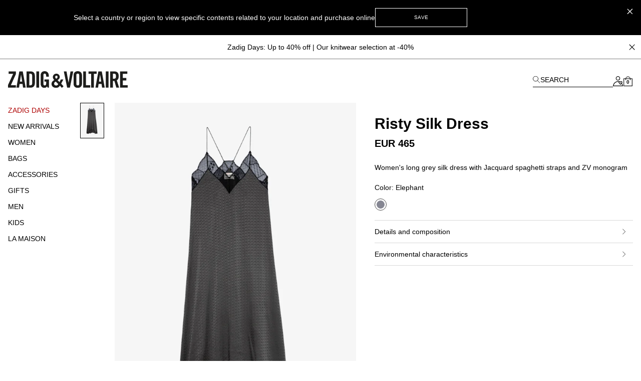

--- FILE ---
content_type: image/svg+xml
request_url: https://zadig-et-voltaire.com/assets/icons/cross.svg
body_size: 20
content:
<svg width="15" height="15" viewBox="0 0 15 15" fill="none" xmlns="http://www.w3.org/2000/svg">
<path d="M1 1L13.5 13.5" stroke="black" stroke-width="1.6"/>
<path d="M1 13.5L13.5 0.999999" stroke="black" stroke-width="1.6"/>
</svg>


--- FILE ---
content_type: text/javascript
request_url: https://zadig-et-voltaire.com/dist/vendors~vsf-layout-default.1dfe7fc210729bb9c6ca.js
body_size: 15228
content:
(window.webpackJsonp=window.webpackJsonp||[]).push([[16],{1326:function(xe,G,K){"use strict";var L=K(125),Q=K(28),J="Expected a function";function ue(re,X,Y){var fe=!0,le=!0;if(typeof re!="function")throw new TypeError(J);return Object(Q.a)(Y)&&(fe="leading"in Y?!!Y.leading:fe,le="trailing"in Y?!!Y.trailing:le),Object(L.a)(re,X,{leading:fe,maxWait:X,trailing:le})}G.a=ue},1336:function(xe,G,K){"use strict";var L={props:{height:{type:[Number,String],default:100},width:{type:[Number,String],default:100},color:{type:String,default:"rgba(0, 0, 0, 0.12)"},animation:{type:String,default:"wave"}},computed:{bindClass(){return`animation--${this.animation}`}},mounted(){const v=typeof this.width=="number"?`${this.width}px`:this.width,A=typeof this.width=="number"?`${this.height}px`:this.height,E=`${this.color}`,C=this.$el;C.style.setProperty("width",v),C.style.setProperty("height",A),C.style.setProperty("background-color",E)}};function Q(v,A,E,C,M,se,oe,B,Se,U){typeof oe!="boolean"&&(Se=B,B=oe,oe=!1);const H=typeof E=="function"?E.options:E;v&&v.render&&(H.render=v.render,H.staticRenderFns=v.staticRenderFns,H._compiled=!0,M&&(H.functional=!0)),C&&(H._scopeId=C);let ie;if(se?(ie=function(q){q=q||this.$vnode&&this.$vnode.ssrContext||this.parent&&this.parent.$vnode&&this.parent.$vnode.ssrContext,!q&&typeof __VUE_SSR_CONTEXT__!="undefined"&&(q=__VUE_SSR_CONTEXT__),A&&A.call(this,Se(q)),q&&q._registeredComponents&&q._registeredComponents.add(se)},H._ssrRegister=ie):A&&(ie=oe?function(q){A.call(this,U(q,this.$root.$options.shadowRoot))}:function(q){A.call(this,B(q))}),ie)if(H.functional){const q=H.render;H.render=function(qe,Ie){return ie.call(Ie),q(qe,Ie)}}else{const q=H.beforeCreate;H.beforeCreate=q?[].concat(q,ie):[ie]}return E}const J=typeof navigator!="undefined"&&/msie [6-9]\\b/.test(navigator.userAgent.toLowerCase());function ue(v){return(A,E)=>Y(A,E)}let re;const X={};function Y(v,A){const E=J?A.media||"default":v,C=X[E]||(X[E]={ids:new Set,styles:[]});if(!C.ids.has(v)){C.ids.add(v);let M=A.source;if(A.map&&(M+=`
/*# sourceURL=`+A.map.sources[0]+" */",M+=`
/*# sourceMappingURL=data:application/json;base64,`+btoa(unescape(encodeURIComponent(JSON.stringify(A.map))))+" */"),C.element||(C.element=document.createElement("style"),C.element.type="text/css",A.media&&C.element.setAttribute("media",A.media),re===void 0&&(re=document.head||document.getElementsByTagName("head")[0]),re.appendChild(C.element)),"styleSheet"in C.element)C.styles.push(M),C.element.styleSheet.cssText=C.styles.filter(Boolean).join(`
`);else{const se=C.ids.size-1,oe=document.createTextNode(M),B=C.element.childNodes;B[se]&&C.element.removeChild(B[se]),B.length?C.element.insertBefore(oe,B[se]):C.element.appendChild(oe)}}}const fe=L;var le=function(){var v=this,A=v.$createElement,E=v._self._c||A;return E("div",{staticClass:"loader loader--circle",class:v.bindClass})},Me=[];const Re=Q({render:le,staticRenderFns:Me},function(v){!v||v("data-v-c49d1d20_0",{source:'.loader--circle[data-v-c49d1d20]{overflow:hidden;width:100px;height:100px;background-color:red;border-radius:50%;position:relative}.loader--circle[data-v-c49d1d20]::before{content:"";display:block;position:absolute;left:0;right:0;bottom:0;top:0}',map:void 0,media:void 0})},fe,"data-v-c49d1d20",!1,void 0,!1,ue,void 0,void 0);var ne={props:{height:{type:[Number,String],default:100},width:{type:[Number,String],default:200},color:{type:String,default:"rgba(0, 0, 0, 0.12)"},animation:{type:String,default:"wave"},type:{type:String,default:"rect"},rounded:{type:Boolean,default:!1},radius:{type:[Number,String],default:0}},computed:{style(){return{width:typeof this.width=="number"?`${this.width}px`:this.width,height:typeof this.width=="number"?`${this.height}px`:this.height,"background-color":`${this.color}`,"border-radius":this.rounded?`${this.radius}px`:0}},bindClass(){return`animation--${this.animation} shape--${this.type} shape--${this.rounded?"round":"flat"}`}},mounted(){const v=typeof this.width=="number"?`${this.width}px`:this.width,A=typeof this.width=="number"?`${this.height}px`:this.height,E=`${this.color}`,C=this.rounded?`${this.radius}px`:0,M=this.$el;M.style.setProperty("width",v),M.style.setProperty("height",A),M.style.setProperty("background-color",E),M.style.setProperty("border-radius",C)}};const pe=ne;var ve=function(){var v=this,A=v.$createElement,E=v._self._c||A;return E("div",{staticClass:"loader",class:v.bindClass})},Qe=[],ke={components:{CircleLoader:Re,SquareLoader:Q({render:ve,staticRenderFns:Qe},function(v){!v||v("data-v-39eb697a_0",{source:'.loader[data-v-39eb697a]{overflow:hidden;position:relative}.loader[data-v-39eb697a]::before{content:"";display:block;position:absolute;left:0;right:0;bottom:0;top:0}.shape--text[data-v-39eb697a]{height:20px}.shape--round[data-v-39eb697a]{border-radius:8px}',map:void 0,media:void 0})},pe,"data-v-39eb697a",!1,void 0,!1,ue,void 0,void 0)},props:{type:{type:String,default:"rect"},size:{type:[Number,String]},animation:{type:String,default:"wave"},height:{type:[Number,String]},width:{type:[Number,String]},color:{type:String,default:"rgba(0, 0, 0, 0.12)"},waveColor:{type:String},rounded:{type:Boolean,default:!1},radius:{type:[Number,String],default:8}},computed:{loaderWidth(){return this.size?this.size:this.width},loaderHeight(){return this.size?this.size:this.height}},mounted(){this.waveColor&&this.$el.style.setProperty("--gradient-color",this.waveColor)}};const Ne=ke;var Z=function(){var v=this,A=v.$createElement,E=v._self._c||A;return v.type==="circle"?E("circle-loader",{attrs:{width:v.loaderWidth,height:v.loaderHeight,animation:v.animation,color:v.color}}):E("square-loader",{attrs:{width:v.loaderWidth,height:v.loaderHeight,animation:v.animation,type:v.type,color:v.color,rounded:v.rounded,radius:v.radius}})},Je=[];const he=Q({render:Z,staticRenderFns:Je},function(v){!v||v("data-v-28d24b2c_0",{source:".loader{width:fit-content;cursor:wait;--gradient-color:rgba(255, 255, 255, 0.5)}@keyframes fade{0%{opacity:1}50%{opacity:.4}100%{opacity:1}}@keyframes pulse{0%{transform:scale(1)}50%{transform:scale(.85)}100%{transform:scale(1)}}@keyframes pulse-x{0%{transform:scaleX(1)}50%{transform:scaleX(.75)}100%{transform:scaleX(1)}}@keyframes pulse-y{0%{transform:scaleY(1)}50%{transform:scaleY(.75)}100%{transform:scaleY(1)}}@keyframes wave{0%{transform:translateX(-100%)}100%{transform:translateX(100%)}}.animation--fade{animation:fade 1.5s linear .5s infinite}.animation--wave::before{background:linear-gradient(90deg,transparent,rgba(255,255,255,.5),transparent);background:linear-gradient(90deg,transparent,var(--gradient-color),transparent);animation:wave 1.5s linear .5s infinite}.animation--pulse-x{animation:pulse-x 1.5s linear .5s infinite}.animation--pulse-y{animation:pulse-y 1.5s linear .5s infinite}.animation--pulse{animation:pulse 1.5s linear .5s infinite}",map:void 0,media:void 0})},Ne,void 0,!1,void 0,!1,ue,void 0,void 0),Pe=function(A){Pe.installed||(Pe.installed=!0,A.component("skeleton-loader-vue",he))};he.install=Pe,G.a=he},1980:function(xe,G,K){"use strict";K.d(G,"a",function(){return L});var L="1.17.7"},2024:function(xe,G,K){"use strict";K.d(G,"a",function(){return Q});var L=K(1980),Q=[{segment:"autocomplete-core",version:L.a}]},2025:function(xe,G,K){"use strict";K.d(G,"a",function(){return L});function L(Q,J){}},2031:function(xe,G,K){"use strict";K.d(G,"a",function(){return _n});function L(e,t){var r=void 0;return function(){for(var n=arguments.length,o=new Array(n),u=0;u<n;u++)o[u]=arguments[u];r&&clearTimeout(r),r=setTimeout(function(){return e.apply(void 0,o)},t)}}function Q(e){if(typeof window!="undefined")return e({window})}function J(e){return{current:e}}function ue(e){return e!==Object(e)}function re(e,t){if(e===t)return!0;if(ue(e)||ue(t)||typeof e=="function"||typeof t=="function")return e===t;if(Object.keys(e).length!==Object.keys(t).length)return!1;for(var r=0,n=Object.keys(e);r<n.length;r++){var o=n[r];if(!(o in t)||!re(e[o],t[o]))return!1}return!0}var X=function(){};function Y(e){var t=e.item,r=e.items,n=r===void 0?[]:r;return{index:t.__autocomplete_indexName,items:[t],positions:[1+n.findIndex(function(o){return o.objectID===t.objectID})],queryID:t.__autocomplete_queryID,algoliaSource:["autocomplete"]}}function fe(e,t){return ye(e)||mt(e,t)||Me(e,t)||le()}function le(){throw new TypeError(`Invalid attempt to destructure non-iterable instance.
In order to be iterable, non-array objects must have a [Symbol.iterator]() method.`)}function Me(e,t){if(!!e){if(typeof e=="string")return He(e,t);var r=Object.prototype.toString.call(e).slice(8,-1);if(r==="Object"&&e.constructor&&(r=e.constructor.name),r==="Map"||r==="Set")return Array.from(e);if(r==="Arguments"||/^(?:Ui|I)nt(?:8|16|32)(?:Clamped)?Array$/.test(r))return He(e,t)}}function He(e,t){(t==null||t>e.length)&&(t=e.length);for(var r=0,n=new Array(t);r<t;r++)n[r]=e[r];return n}function mt(e,t){var r=e==null?null:typeof Symbol!="undefined"&&e[Symbol.iterator]||e["@@iterator"];if(r!=null){var n,o,u,l,c=[],f=!0,m=!1;try{if(u=(r=r.call(e)).next,t===0){if(Object(r)!==r)return;f=!1}else for(;!(f=(n=u.call(r)).done)&&(c.push(n.value),c.length!==t);f=!0);}catch(w){m=!0,o=w}finally{try{if(!f&&r.return!=null&&(l=r.return(),Object(l)!==l))return}finally{if(m)throw o}}return c}}function ye(e){if(Array.isArray(e))return e}function dt(e){var t=(e.version||"").split(".").map(Number),r=fe(t,2),n=r[0],o=r[1],u=n>=3,l=n===2&&o>=4,c=n===1&&o>=10;return u||l||c}var Re=["items"],ne=["items"];function pe(e){return pe=typeof Symbol=="function"&&typeof Symbol.iterator=="symbol"?function(t){return typeof t}:function(t){return t&&typeof Symbol=="function"&&t.constructor===Symbol&&t!==Symbol.prototype?"symbol":typeof t},pe(e)}function ve(e){return Ge(e)||vt(e)||yt(e)||Qe()}function Qe(){throw new TypeError(`Invalid attempt to spread non-iterable instance.
In order to be iterable, non-array objects must have a [Symbol.iterator]() method.`)}function yt(e,t){if(!!e){if(typeof e=="string")return $e(e,t);var r=Object.prototype.toString.call(e).slice(8,-1);if(r==="Object"&&e.constructor&&(r=e.constructor.name),r==="Map"||r==="Set")return Array.from(e);if(r==="Arguments"||/^(?:Ui|I)nt(?:8|16|32)(?:Clamped)?Array$/.test(r))return $e(e,t)}}function vt(e){if(typeof Symbol!="undefined"&&e[Symbol.iterator]!=null||e["@@iterator"]!=null)return Array.from(e)}function Ge(e){if(Array.isArray(e))return $e(e)}function $e(e,t){(t==null||t>e.length)&&(t=e.length);for(var r=0,n=new Array(t);r<t;r++)n[r]=e[r];return n}function ze(e,t){if(e==null)return{};var r=ke(e,t),n,o;if(Object.getOwnPropertySymbols){var u=Object.getOwnPropertySymbols(e);for(o=0;o<u.length;o++)n=u[o],!(t.indexOf(n)>=0)&&(!Object.prototype.propertyIsEnumerable.call(e,n)||(r[n]=e[n]))}return r}function ke(e,t){if(e==null)return{};var r={},n=Object.keys(e),o,u;for(u=0;u<n.length;u++)o=n[u],!(t.indexOf(o)>=0)&&(r[o]=e[o]);return r}function Ne(e,t){var r=Object.keys(e);if(Object.getOwnPropertySymbols){var n=Object.getOwnPropertySymbols(e);t&&(n=n.filter(function(o){return Object.getOwnPropertyDescriptor(e,o).enumerable})),r.push.apply(r,n)}return r}function Z(e){for(var t=1;t<arguments.length;t++){var r=arguments[t]!=null?arguments[t]:{};t%2?Ne(Object(r),!0).forEach(function(n){Je(e,n,r[n])}):Object.getOwnPropertyDescriptors?Object.defineProperties(e,Object.getOwnPropertyDescriptors(r)):Ne(Object(r)).forEach(function(n){Object.defineProperty(e,n,Object.getOwnPropertyDescriptor(r,n))})}return e}function Je(e,t,r){return t=gt(t),t in e?Object.defineProperty(e,t,{value:r,enumerable:!0,configurable:!0,writable:!0}):e[t]=r,e}function gt(e){var t=bt(e,"string");return pe(t)==="symbol"?t:String(t)}function bt(e,t){if(pe(e)!=="object"||e===null)return e;var r=e[Symbol.toPrimitive];if(r!==void 0){var n=r.call(e,t||"default");if(pe(n)!=="object")return n;throw new TypeError("@@toPrimitive must return a primitive value.")}return(t==="string"?String:Number)(e)}function ge(e){for(var t=arguments.length>1&&arguments[1]!==void 0?arguments[1]:20,r=[],n=0;n<e.objectIDs.length;n+=t)r.push(Z(Z({},e),{},{objectIDs:e.objectIDs.slice(n,n+t)}));return r}function be(e){return e.map(function(t){var r=t.items,n=ze(t,Re);return Z(Z({},n),{},{objectIDs:(r==null?void 0:r.map(function(o){var u=o.objectID;return u}))||n.objectIDs})})}function he(e){var t=dt(e);function r(n,o,u){if(t&&typeof u!="undefined"){var l=u[0].__autocomplete_algoliaCredentials,c=l.appId,f=l.apiKey,m={"X-Algolia-Application-Id":c,"X-Algolia-API-Key":f};e.apply(void 0,[n].concat(ve(o),[{headers:m}]))}else e.apply(void 0,[n].concat(ve(o)))}return{init:function(o,u){e("init",{appId:o,apiKey:u})},setAuthenticatedUserToken:function(o){e("setAuthenticatedUserToken",o)},setUserToken:function(o){e("setUserToken",o)},clickedObjectIDsAfterSearch:function(){for(var o=arguments.length,u=new Array(o),l=0;l<o;l++)u[l]=arguments[l];u.length>0&&r("clickedObjectIDsAfterSearch",be(u),u[0].items)},clickedObjectIDs:function(){for(var o=arguments.length,u=new Array(o),l=0;l<o;l++)u[l]=arguments[l];u.length>0&&r("clickedObjectIDs",be(u),u[0].items)},clickedFilters:function(){for(var o=arguments.length,u=new Array(o),l=0;l<o;l++)u[l]=arguments[l];u.length>0&&e.apply(void 0,["clickedFilters"].concat(u))},convertedObjectIDsAfterSearch:function(){for(var o=arguments.length,u=new Array(o),l=0;l<o;l++)u[l]=arguments[l];u.length>0&&r("convertedObjectIDsAfterSearch",be(u),u[0].items)},convertedObjectIDs:function(){for(var o=arguments.length,u=new Array(o),l=0;l<o;l++)u[l]=arguments[l];u.length>0&&r("convertedObjectIDs",be(u),u[0].items)},convertedFilters:function(){for(var o=arguments.length,u=new Array(o),l=0;l<o;l++)u[l]=arguments[l];u.length>0&&e.apply(void 0,["convertedFilters"].concat(u))},viewedObjectIDs:function(){for(var o=arguments.length,u=new Array(o),l=0;l<o;l++)u[l]=arguments[l];u.length>0&&u.reduce(function(c,f){var m=f.items,w=ze(f,ne);return[].concat(ve(c),ve(ge(Z(Z({},w),{},{objectIDs:(m==null?void 0:m.map(function(_){var h=_.objectID;return h}))||w.objectIDs})).map(function(_){return{items:m,payload:_}})))},[]).forEach(function(c){var f=c.items,m=c.payload;return r("viewedObjectIDs",[m],f)})},viewedFilters:function(){for(var o=arguments.length,u=new Array(o),l=0;l<o;l++)u[l]=arguments[l];u.length>0&&e.apply(void 0,["viewedFilters"].concat(u))}}}function Pe(e){var t=e.items,r=t.reduce(function(n,o){var u;return n[o.__autocomplete_indexName]=((u=n[o.__autocomplete_indexName])!==null&&u!==void 0?u:[]).concat(o),n},{});return Object.keys(r).map(function(n){var o=r[n];return{index:n,items:o,algoliaSource:["autocomplete"]}})}function v(e){return e.objectID&&e.__autocomplete_indexName&&e.__autocomplete_queryID}function A(e){return A=typeof Symbol=="function"&&typeof Symbol.iterator=="symbol"?function(t){return typeof t}:function(t){return t&&typeof Symbol=="function"&&t.constructor===Symbol&&t!==Symbol.prototype?"symbol":typeof t},A(e)}function E(e){return oe(e)||se(e)||M(e)||C()}function C(){throw new TypeError(`Invalid attempt to spread non-iterable instance.
In order to be iterable, non-array objects must have a [Symbol.iterator]() method.`)}function M(e,t){if(!!e){if(typeof e=="string")return B(e,t);var r=Object.prototype.toString.call(e).slice(8,-1);if(r==="Object"&&e.constructor&&(r=e.constructor.name),r==="Map"||r==="Set")return Array.from(e);if(r==="Arguments"||/^(?:Ui|I)nt(?:8|16|32)(?:Clamped)?Array$/.test(r))return B(e,t)}}function se(e){if(typeof Symbol!="undefined"&&e[Symbol.iterator]!=null||e["@@iterator"]!=null)return Array.from(e)}function oe(e){if(Array.isArray(e))return B(e)}function B(e,t){(t==null||t>e.length)&&(t=e.length);for(var r=0,n=new Array(t);r<t;r++)n[r]=e[r];return n}function Se(e,t){var r=Object.keys(e);if(Object.getOwnPropertySymbols){var n=Object.getOwnPropertySymbols(e);t&&(n=n.filter(function(o){return Object.getOwnPropertyDescriptor(e,o).enumerable})),r.push.apply(r,n)}return r}function U(e){for(var t=1;t<arguments.length;t++){var r=arguments[t]!=null?arguments[t]:{};t%2?Se(Object(r),!0).forEach(function(n){H(e,n,r[n])}):Object.getOwnPropertyDescriptors?Object.defineProperties(e,Object.getOwnPropertyDescriptors(r)):Se(Object(r)).forEach(function(n){Object.defineProperty(e,n,Object.getOwnPropertyDescriptor(r,n))})}return e}function H(e,t,r){return t=ie(t),t in e?Object.defineProperty(e,t,{value:r,enumerable:!0,configurable:!0,writable:!0}):e[t]=r,e}function ie(e){var t=q(e,"string");return A(t)==="symbol"?t:String(t)}function q(e,t){if(A(e)!=="object"||e===null)return e;var r=e[Symbol.toPrimitive];if(r!==void 0){var n=r.call(e,t||"default");if(A(n)!=="object")return n;throw new TypeError("@@toPrimitive must return a primitive value.")}return(t==="string"?String:Number)(e)}var ht=400,qe="2.15.0",Ie="https://cdn.jsdelivr.net/npm/search-insights@".concat(qe,"/dist/search-insights.min.js"),Dt=L(function(e){var t=e.onItemsChange,r=e.items,n=e.insights,o=e.state;t({insights:n,insightsEvents:Pe({items:r}).map(function(u){return U({eventName:"Items Viewed"},u)}),state:o})},ht);function St(e){var t=a(e),r=t.insightsClient,n=t.insightsInitParams,o=t.onItemsChange,u=t.onSelect,l=t.onActive,c=t.__autocomplete_clickAnalytics,f=r;if(r||Q(function(h){var g=h.window,d=g.AlgoliaAnalyticsObject||"aa";typeof d=="string"&&(f=g[d]),f||(g.AlgoliaAnalyticsObject=d,g[d]||(g[d]=function(){g[d].queue||(g[d].queue=[]);for(var y=arguments.length,j=new Array(y),T=0;T<y;T++)j[T]=arguments[T];g[d].queue.push(j)}),g[d].version=qe,f=g[d],s(g))}),!f)return{};n&&f("init",U({partial:!0},n));var m=he(f),w=J([]),_=L(function(h){var g=h.state;if(!!g.isOpen){var d=g.collections.reduce(function(y,j){return[].concat(E(y),E(j.items))},[]).filter(v);re(w.current.map(function(y){return y.objectID}),d.map(function(y){return y.objectID}))||(w.current=d,d.length>0&&Dt({onItemsChange:o,items:d,insights:m,state:g}))}},0);return{name:"aa.algoliaInsightsPlugin",subscribe:function(g){var d=g.setContext,y=g.onSelect,j=g.onActive,T=!1;function N(b){d({algoliaInsightsPlugin:{__algoliaSearchParameters:U(U({},c?{clickAnalytics:!0}:{}),b?{userToken:p(b)}:{}),insights:m}})}f("addAlgoliaAgent","insights-plugin"),N(),f("onUserTokenChange",function(b){T||N(b)}),f("getUserToken",null,function(b,S){T||N(S)}),f("onAuthenticatedUserTokenChange",function(b){b?(T=!0,N(b)):(T=!1,f("getUserToken",null,function(S,R){return N(R)}))}),f("getAuthenticatedUserToken",null,function(b,S){S&&(T=!0,N(S))}),y(function(b){var S=b.item,R=b.state,x=b.event,z=b.source;!v(S)||u({state:R,event:x,insights:m,item:S,insightsEvents:[U({eventName:"Item Selected"},Y({item:S,items:z.getItems().filter(v)}))]})}),j(function(b){var S=b.item,R=b.source,x=b.state,z=b.event;!v(S)||l({state:x,event:z,insights:m,item:S,insightsEvents:[U({eventName:"Item Active"},Y({item:S,items:R.getItems().filter(v)}))]})})},onStateChange:function(g){var d=g.state;_({state:d})},__autocomplete_pluginOptions:e}}function i(){var e,t=arguments.length>0&&arguments[0]!==void 0?arguments[0]:[],r=arguments.length>1?arguments[1]:void 0;return[].concat(E(t),["autocomplete-internal"],E((e=r.algoliaInsightsPlugin)!==null&&e!==void 0&&e.__automaticInsights?["autocomplete-automatic"]:[]))}function a(e){return U({onItemsChange:function(r){var n=r.insights,o=r.insightsEvents,u=r.state;n.viewedObjectIDs.apply(n,E(o.map(function(l){return U(U({},l),{},{algoliaSource:i(l.algoliaSource,u.context)})})))},onSelect:function(r){var n=r.insights,o=r.insightsEvents,u=r.state;n.clickedObjectIDsAfterSearch.apply(n,E(o.map(function(l){return U(U({},l),{},{algoliaSource:i(l.algoliaSource,u.context)})})))},onActive:X,__autocomplete_clickAnalytics:!0},e)}function s(e){var t="[Autocomplete]: Could not load search-insights.js. Please load it manually following https://alg.li/insights-autocomplete";try{var r=e.document.createElement("script");r.async=!0,r.src=Ie,r.onerror=function(){console.error(t)},document.body.appendChild(r)}catch(n){console.error(t)}}function p(e){return typeof e=="number"?e.toString():e}function P(e){}function D(){var e=[];return{add:function(r){return e.push(r),r.finally(function(){e=e.filter(function(n){return n!==r})})},cancelAll:function(){e.forEach(function(r){return r.cancel()})},isEmpty:function(){return e.length===0}}}function O(e){return O=typeof Symbol=="function"&&typeof Symbol.iterator=="symbol"?function(t){return typeof t}:function(t){return t&&typeof Symbol=="function"&&t.constructor===Symbol&&t!==Symbol.prototype?"symbol":typeof t},O(e)}function F(e,t){var r=Object.keys(e);if(Object.getOwnPropertySymbols){var n=Object.getOwnPropertySymbols(e);t&&(n=n.filter(function(o){return Object.getOwnPropertyDescriptor(e,o).enumerable})),r.push.apply(r,n)}return r}function V(e){for(var t=1;t<arguments.length;t++){var r=arguments[t]!=null?arguments[t]:{};t%2?F(Object(r),!0).forEach(function(n){$(e,n,r[n])}):Object.getOwnPropertyDescriptors?Object.defineProperties(e,Object.getOwnPropertyDescriptors(r)):F(Object(r)).forEach(function(n){Object.defineProperty(e,n,Object.getOwnPropertyDescriptor(r,n))})}return e}function $(e,t,r){return t=ae(t),t in e?Object.defineProperty(e,t,{value:r,enumerable:!0,configurable:!0,writable:!0}):e[t]=r,e}function ae(e){var t=ee(e,"string");return O(t)==="symbol"?t:String(t)}function ee(e,t){if(O(e)!=="object"||e===null)return e;var r=e[Symbol.toPrimitive];if(r!==void 0){var n=r.call(e,t||"default");if(O(n)!=="object")return n;throw new TypeError("@@toPrimitive must return a primitive value.")}return(t==="string"?String:Number)(e)}function Oe(e,t,r){var n=t.initialState;return{getState:function(){return n},dispatch:function(u,l){var c=V({},n);n=e(n,{type:u,props:t,payload:l}),r({state:n,prevState:c})},pendingRequests:D()}}function me(e){return e.reduce(function(t,r){return t.concat(r)},[])}function we(e){return we=typeof Symbol=="function"&&typeof Symbol.iterator=="symbol"?function(t){return typeof t}:function(t){return t&&typeof Symbol=="function"&&t.constructor===Symbol&&t!==Symbol.prototype?"symbol":typeof t},we(e)}function Xe(e,t){var r=Object.keys(e);if(Object.getOwnPropertySymbols){var n=Object.getOwnPropertySymbols(e);t&&(n=n.filter(function(o){return Object.getOwnPropertyDescriptor(e,o).enumerable})),r.push.apply(r,n)}return r}function Ae(e){for(var t=1;t<arguments.length;t++){var r=arguments[t]!=null?arguments[t]:{};t%2?Xe(Object(r),!0).forEach(function(n){Ye(e,n,r[n])}):Object.getOwnPropertyDescriptors?Object.defineProperties(e,Object.getOwnPropertyDescriptors(r)):Xe(Object(r)).forEach(function(n){Object.defineProperty(e,n,Object.getOwnPropertyDescriptor(r,n))})}return e}function Ye(e,t,r){return t=Ot(t),t in e?Object.defineProperty(e,t,{value:r,enumerable:!0,configurable:!0,writable:!0}):e[t]=r,e}function Ot(e){var t=Ze(e,"string");return we(t)==="symbol"?t:String(t)}function Ze(e,t){if(we(e)!=="object"||e===null)return e;var r=e[Symbol.toPrimitive];if(r!==void 0){var n=r.call(e,t||"default");if(we(n)!=="object")return n;throw new TypeError("@@toPrimitive must return a primitive value.")}return(t==="string"?String:Number)(e)}function Tt(e){var t=e.store,r=function(m){t.dispatch("setActiveItemId",m)},n=function(m){t.dispatch("setQuery",m)},o=function(m){var w=0,_=m.map(function(h){return Ae(Ae({},h),{},{items:me(h.items).map(function(g){return Ae(Ae({},g),{},{__autocomplete_id:w++})})})});t.dispatch("setCollections",_)},u=function(m){t.dispatch("setIsOpen",m)},l=function(m){t.dispatch("setStatus",m)},c=function(m){t.dispatch("setContext",m)};return{setActiveItemId:r,setQuery:n,setCollections:o,setIsOpen:u,setStatus:l,setContext:c}}function Ke(e){return e.collections.length===0?0:e.collections.reduce(function(t,r){return t+r.items.length},0)}var _t=0;function et(){return"autocomplete-".concat(_t++)}var de=K(2025);function Pt(e,t){return rt(e)||xt(e,t)||Ue(e,t)||It()}function It(){throw new TypeError(`Invalid attempt to destructure non-iterable instance.
In order to be iterable, non-array objects must have a [Symbol.iterator]() method.`)}function Ue(e,t){if(!!e){if(typeof e=="string")return tt(e,t);var r=Object.prototype.toString.call(e).slice(8,-1);if(r==="Object"&&e.constructor&&(r=e.constructor.name),r==="Map"||r==="Set")return Array.from(e);if(r==="Arguments"||/^(?:Ui|I)nt(?:8|16|32)(?:Clamped)?Array$/.test(r))return tt(e,t)}}function tt(e,t){(t==null||t>e.length)&&(t=e.length);for(var r=0,n=new Array(t);r<t;r++)n[r]=e[r];return n}function xt(e,t){var r=e==null?null:typeof Symbol!="undefined"&&e[Symbol.iterator]||e["@@iterator"];if(r!=null){var n,o,u,l,c=[],f=!0,m=!1;try{if(u=(r=r.call(e)).next,t===0){if(Object(r)!==r)return;f=!1}else for(;!(f=(n=u.call(r)).done)&&(c.push(n.value),c.length!==t);f=!0);}catch(w){m=!0,o=w}finally{try{if(!f&&r.return!=null&&(l=r.return(),Object(l)!==l))return}finally{if(m)throw o}}return c}}function rt(e){if(Array.isArray(e))return e}function qt(e){return qt=typeof Symbol=="function"&&typeof Symbol.iterator=="symbol"?function(t){return typeof t}:function(t){return t&&typeof Symbol=="function"&&t.constructor===Symbol&&t!==Symbol.prototype?"symbol":typeof t},qt(e)}function wt(e){var t=arguments.length>1&&arguments[1]!==void 0?arguments[1]:new Set;return e;var r}function Kt(e,t){var r=Object.keys(e);if(Object.getOwnPropertySymbols){var n=Object.getOwnPropertySymbols(e);t&&(n=n.filter(function(o){return Object.getOwnPropertyDescriptor(e,o).enumerable})),r.push.apply(r,n)}return r}function Ut(e){for(var t=1;t<arguments.length;t++){var r=arguments[t]!=null?arguments[t]:{};t%2?Kt(Object(r),!0).forEach(function(n){nr(e,n,r[n])}):Object.getOwnPropertyDescriptors?Object.defineProperties(e,Object.getOwnPropertyDescriptors(r)):Kt(Object(r)).forEach(function(n){Object.defineProperty(e,n,Object.getOwnPropertyDescriptor(r,n))})}return e}function nr(e,t,r){return t=or(t),t in e?Object.defineProperty(e,t,{value:r,enumerable:!0,configurable:!0,writable:!0}):e[t]=r,e}function or(e){var t=ir(e,"string");return Le(t)==="symbol"?t:String(t)}function ir(e,t){if(Le(e)!=="object"||e===null)return e;var r=e[Symbol.toPrimitive];if(r!==void 0){var n=r.call(e,t||"default");if(Le(n)!=="object")return n;throw new TypeError("@@toPrimitive must return a primitive value.")}return(t==="string"?String:Number)(e)}function Le(e){return Le=typeof Symbol=="function"&&typeof Symbol.iterator=="symbol"?function(t){return typeof t}:function(t){return t&&typeof Symbol=="function"&&t.constructor===Symbol&&t!==Symbol.prototype?"symbol":typeof t},Le(e)}function ar(e,t){var r=[];return Promise.resolve(e(t)).then(function(n){return Object(de.a)(Array.isArray(n),function(){return"The `getSources` function must return an array of sources but returned type ".concat(JSON.stringify(Le(n)),`:

`).concat(JSON.stringify(wt(n),null,2))}),Promise.all(n.filter(function(o){return Boolean(o)}).map(function(o){if(Object(de.a)(typeof o.sourceId=="string","A source must provide a `sourceId` string."),r.includes(o.sourceId))throw new Error("[Autocomplete] The `sourceId` ".concat(JSON.stringify(o.sourceId)," is not unique."));r.push(o.sourceId);var u={getItemInputValue:function(f){var m=f.state;return m.query},getItemUrl:function(){},onSelect:function(f){var m=f.setIsOpen;m(!1)},onActive:X,onResolve:X};Object.keys(u).forEach(function(c){u[c].__default=!0});var l=Ut(Ut({},u),o);return Promise.resolve(l)}))})}function nt(e){return nt=typeof Symbol=="function"&&typeof Symbol.iterator=="symbol"?function(t){return typeof t}:function(t){return t&&typeof Symbol=="function"&&t.constructor===Symbol&&t!==Symbol.prototype?"symbol":typeof t},nt(e)}function ur(e){return fr(e)||cr(e)||sr(e)||lr()}function lr(){throw new TypeError(`Invalid attempt to spread non-iterable instance.
In order to be iterable, non-array objects must have a [Symbol.iterator]() method.`)}function sr(e,t){if(!!e){if(typeof e=="string")return Rt(e,t);var r=Object.prototype.toString.call(e).slice(8,-1);if(r==="Object"&&e.constructor&&(r=e.constructor.name),r==="Map"||r==="Set")return Array.from(e);if(r==="Arguments"||/^(?:Ui|I)nt(?:8|16|32)(?:Clamped)?Array$/.test(r))return Rt(e,t)}}function cr(e){if(typeof Symbol!="undefined"&&e[Symbol.iterator]!=null||e["@@iterator"]!=null)return Array.from(e)}function fr(e){if(Array.isArray(e))return Rt(e)}function Rt(e,t){(t==null||t>e.length)&&(t=e.length);for(var r=0,n=new Array(t);r<t;r++)n[r]=e[r];return n}function Lt(e,t){var r=Object.keys(e);if(Object.getOwnPropertySymbols){var n=Object.getOwnPropertySymbols(e);t&&(n=n.filter(function(o){return Object.getOwnPropertyDescriptor(e,o).enumerable})),r.push.apply(r,n)}return r}function Be(e){for(var t=1;t<arguments.length;t++){var r=arguments[t]!=null?arguments[t]:{};t%2?Lt(Object(r),!0).forEach(function(n){pr(e,n,r[n])}):Object.getOwnPropertyDescriptors?Object.defineProperties(e,Object.getOwnPropertyDescriptors(r)):Lt(Object(r)).forEach(function(n){Object.defineProperty(e,n,Object.getOwnPropertyDescriptor(r,n))})}return e}function pr(e,t,r){return t=mr(t),t in e?Object.defineProperty(e,t,{value:r,enumerable:!0,configurable:!0,writable:!0}):e[t]=r,e}function mr(e){var t=dr(e,"string");return nt(t)==="symbol"?t:String(t)}function dr(e,t){if(nt(e)!=="object"||e===null)return e;var r=e[Symbol.toPrimitive];if(r!==void 0){var n=r.call(e,t||"default");if(nt(n)!=="object")return n;throw new TypeError("@@toPrimitive must return a primitive value.")}return(t==="string"?String:Number)(e)}function yr(e,t){var r,n=typeof window!="undefined"?window:{},o=e.plugins||[];return Be(Be({debug:!1,openOnFocus:!1,enterKeyHint:void 0,ignoreCompositionEvents:!1,placeholder:"",autoFocus:!1,defaultActiveItemId:null,stallThreshold:300,insights:void 0,environment:n,shouldPanelOpen:function(l){var c=l.state;return Ke(c)>0},reshape:function(l){var c=l.sources;return c}},e),{},{id:(r=e.id)!==null&&r!==void 0?r:et(),plugins:o,initialState:Be({activeItemId:null,query:"",completion:null,collections:[],isOpen:!1,status:"idle",context:{}},e.initialState),onStateChange:function(l){var c;(c=e.onStateChange)===null||c===void 0||c.call(e,l),o.forEach(function(f){var m;return(m=f.onStateChange)===null||m===void 0?void 0:m.call(f,l)})},onSubmit:function(l){var c;(c=e.onSubmit)===null||c===void 0||c.call(e,l),o.forEach(function(f){var m;return(m=f.onSubmit)===null||m===void 0?void 0:m.call(f,l)})},onReset:function(l){var c;(c=e.onReset)===null||c===void 0||c.call(e,l),o.forEach(function(f){var m;return(m=f.onReset)===null||m===void 0?void 0:m.call(f,l)})},getSources:function(l){return Promise.all([].concat(ur(o.map(function(c){return c.getSources})),[e.getSources]).filter(Boolean).map(function(c){return ar(c,l)})).then(function(c){return me(c)}).then(function(c){return c.map(function(f){return Be(Be({},f),{},{onSelect:function(w){f.onSelect(w),t.forEach(function(_){var h;return(h=_.onSelect)===null||h===void 0?void 0:h.call(_,w)})},onActive:function(w){f.onActive(w),t.forEach(function(_){var h;return(h=_.onActive)===null||h===void 0?void 0:h.call(_,w)})},onResolve:function(w){f.onResolve(w),t.forEach(function(_){var h;return(h=_.onResolve)===null||h===void 0?void 0:h.call(_,w)})}})})})},navigator:Be({navigate:function(l){var c=l.itemUrl;n.location.assign(c)},navigateNewTab:function(l){var c=l.itemUrl,f=n.open(c,"_blank","noopener");f==null||f.focus()},navigateNewWindow:function(l){var c=l.itemUrl;n.open(c,"_blank","noopener")}},e.navigator)})}function ot(e){return ot=typeof Symbol=="function"&&typeof Symbol.iterator=="symbol"?function(t){return typeof t}:function(t){return t&&typeof Symbol=="function"&&t.constructor===Symbol&&t!==Symbol.prototype?"symbol":typeof t},ot(e)}function Bt(e,t){var r=Object.keys(e);if(Object.getOwnPropertySymbols){var n=Object.getOwnPropertySymbols(e);t&&(n=n.filter(function(o){return Object.getOwnPropertyDescriptor(e,o).enumerable})),r.push.apply(r,n)}return r}function At(e){for(var t=1;t<arguments.length;t++){var r=arguments[t]!=null?arguments[t]:{};t%2?Bt(Object(r),!0).forEach(function(n){Ft(e,n,r[n])}):Object.getOwnPropertyDescriptors?Object.defineProperties(e,Object.getOwnPropertyDescriptors(r)):Bt(Object(r)).forEach(function(n){Object.defineProperty(e,n,Object.getOwnPropertyDescriptor(r,n))})}return e}function Ft(e,t,r){return t=vr(t),t in e?Object.defineProperty(e,t,{value:r,enumerable:!0,configurable:!0,writable:!0}):e[t]=r,e}function vr(e){var t=gr(e,"string");return ot(t)==="symbol"?t:String(t)}function gr(e,t){if(ot(e)!=="object"||e===null)return e;var r=e[Symbol.toPrimitive];if(r!==void 0){var n=r.call(e,t||"default");if(ot(n)!=="object")return n;throw new TypeError("@@toPrimitive must return a primitive value.")}return(t==="string"?String:Number)(e)}function br(e){var t=e.collections,r=e.props,n=e.state,o=t.reduce(function(f,m){return At(At({},f),{},Ft({},m.source.sourceId,At(At({},m.source),{},{getItems:function(){return me(m.items)}})))},{}),u=r.plugins.reduce(function(f,m){return m.reshape?m.reshape(f):f},{sourcesBySourceId:o,state:n}),l=u.sourcesBySourceId,c=r.reshape({sourcesBySourceId:l,sources:Object.values(l),state:n});return me(c).filter(Boolean).map(function(f){return{source:f,items:f.getItems()}})}function hr(e){return{results:e,hits:e.map(function(t){return t.hits}).filter(Boolean),facetHits:e.map(function(t){var r;return(r=t.facetHits)===null||r===void 0?void 0:r.map(function(n){return{label:n.value,count:n.count,_highlightResult:{label:{value:n.highlighted}}}})}).filter(Boolean)}}function Fe(e){return Fe=typeof Symbol=="function"&&typeof Symbol.iterator=="symbol"?function(t){return typeof t}:function(t){return t&&typeof Symbol=="function"&&t.constructor===Symbol&&t!==Symbol.prototype?"symbol":typeof t},Fe(e)}function Wt(e,t){var r=Object.keys(e);if(Object.getOwnPropertySymbols){var n=Object.getOwnPropertySymbols(e);t&&(n=n.filter(function(o){return Object.getOwnPropertyDescriptor(e,o).enumerable})),r.push.apply(r,n)}return r}function We(e){for(var t=1;t<arguments.length;t++){var r=arguments[t]!=null?arguments[t]:{};t%2?Wt(Object(r),!0).forEach(function(n){Sr(e,n,r[n])}):Object.getOwnPropertyDescriptors?Object.defineProperties(e,Object.getOwnPropertyDescriptors(r)):Wt(Object(r)).forEach(function(n){Object.defineProperty(e,n,Object.getOwnPropertyDescriptor(r,n))})}return e}function Sr(e,t,r){return t=Or(t),t in e?Object.defineProperty(e,t,{value:r,enumerable:!0,configurable:!0,writable:!0}):e[t]=r,e}function Or(e){var t=_r(e,"string");return Fe(t)==="symbol"?t:String(t)}function _r(e,t){if(Fe(e)!=="object"||e===null)return e;var r=e[Symbol.toPrimitive];if(r!==void 0){var n=r.call(e,t||"default");if(Fe(n)!=="object")return n;throw new TypeError("@@toPrimitive must return a primitive value.")}return(t==="string"?String:Number)(e)}function Vt(e){return Ar(e)||wr(e)||Ir(e)||Pr()}function Pr(){throw new TypeError(`Invalid attempt to spread non-iterable instance.
In order to be iterable, non-array objects must have a [Symbol.iterator]() method.`)}function Ir(e,t){if(!!e){if(typeof e=="string")return $t(e,t);var r=Object.prototype.toString.call(e).slice(8,-1);if(r==="Object"&&e.constructor&&(r=e.constructor.name),r==="Map"||r==="Set")return Array.from(e);if(r==="Arguments"||/^(?:Ui|I)nt(?:8|16|32)(?:Clamped)?Array$/.test(r))return $t(e,t)}}function wr(e){if(typeof Symbol!="undefined"&&e[Symbol.iterator]!=null||e["@@iterator"]!=null)return Array.from(e)}function Ar(e){if(Array.isArray(e))return $t(e)}function $t(e,t){(t==null||t>e.length)&&(t=e.length);for(var r=0,n=new Array(t);r<t;r++)n[r]=e[r];return n}function jt(e){return Boolean(e.execute)}function jr(e){return Boolean(e==null?void 0:e.execute)}function Er(e,t,r){if(jr(e)){var n=e.requesterId==="algolia"?Object.assign.apply(Object,[{}].concat(Vt(Object.keys(r.context).map(function(o){var u;return(u=r.context[o])===null||u===void 0?void 0:u.__algoliaSearchParameters})))):{};return We(We({},e),{},{requests:e.queries.map(function(o){return{query:e.requesterId==="algolia"?We(We({},o),{},{params:We(We({},n),o.params)}):o,sourceId:t,transformResponse:e.transformResponse}})})}return{items:e,sourceId:t}}function Cr(e){var t=e.reduce(function(n,o){if(!jt(o))return n.push(o),n;var u=o.searchClient,l=o.execute,c=o.requesterId,f=o.requests,m=n.find(function(h){return jt(o)&&jt(h)&&h.searchClient===u&&Boolean(c)&&h.requesterId===c});if(m){var w;(w=m.items).push.apply(w,Vt(f))}else{var _={execute:l,requesterId:c,items:f,searchClient:u};n.push(_)}return n},[]),r=t.map(function(n){if(!jt(n))return Promise.resolve(n);var o=n,u=o.execute,l=o.items,c=o.searchClient;return u({searchClient:c,requests:l})});return Promise.all(r).then(function(n){return me(n)})}function Dr(e,t,r){return t.map(function(n){var o=e.filter(function(f){return f.sourceId===n.sourceId}),u=o.map(function(f){var m=f.items;return m}),l=o[0].transformResponse,c=l?l(hr(u)):u;return n.onResolve({source:n,results:u,items:c,state:r.getState()}),Object(de.a)(Array.isArray(c),function(){return'The `getItems` function from source "'.concat(n.sourceId,'" must return an array of items but returned type ').concat(JSON.stringify(Fe(c)),`:

`).concat(JSON.stringify(wt(c),null,2),`.

See: https://www.algolia.com/doc/ui-libraries/autocomplete/core-concepts/sources/#param-getitems`)}),Object(de.a)(c.every(Boolean),'The `getItems` function from source "'.concat(n.sourceId,'" must return an array of items but returned ').concat(JSON.stringify(void 0),`.

Did you forget to return items?

See: https://www.algolia.com/doc/ui-libraries/autocomplete/core-concepts/sources/#param-getitems`)),{source:n,items:c}})}function Tr(){var e=-1,t=-1,r=void 0;return function(o){e++;var u=e;return Promise.resolve(o).then(function(l){return r&&u<t?r:(t=u,r=l,l)})}}function it(e,t){var r=t;return{then:function(o,u){return it(e.then(Ct(o,r,e),Ct(u,r,e)),r)},catch:function(o){return it(e.catch(Ct(o,r,e)),r)},finally:function(o){return o&&r.onCancelList.push(o),it(e.finally(Ct(o&&function(){return r.onCancelList=[],o()},r,e)),r)},cancel:function(){r.isCanceled=!0;var o=r.onCancelList;r.onCancelList=[],o.forEach(function(u){u()})},isCanceled:function(){return r.isCanceled===!0}}}function Mt(e){return it(new Promise(function(t,r){return e(t,r)}),{isCanceled:!1,onCancelList:[]})}Mt.resolve=function(e){return Et(Promise.resolve(e))},Mt.reject=function(e){return Et(Promise.reject(e))};function Et(e){return it(e,{isCanceled:!1,onCancelList:[]})}function Ct(e,t,r){return e?function(o){return t.isCanceled?o:e(o)}:r}function xr(e){var t=e.collections.map(function(n){return n.items.length}).reduce(function(n,o,u){var l=n[u-1]||0,c=l+o;return n.push(c),n},[]),r=t.reduce(function(n,o){return o<=e.activeItemId?n+1:n},0);return e.collections[r]}function Rr(e){for(var t=e.state,r=e.collection,n=!1,o=0,u=0;n===!1;){var l=t.collections[o];if(l===r){n=!0;break}u+=l.items.length,o++}return t.activeItemId-u}function je(e){var t=xr(e);if(!t)return null;var r=t.items[Rr({state:e,collection:t})],n=t.source,o=n.getItemInputValue({item:r,state:e}),u=n.getItemUrl({item:r,state:e});return{item:r,itemInputValue:o,itemUrl:u,source:n}}function at(e){return at=typeof Symbol=="function"&&typeof Symbol.iterator=="symbol"?function(t){return typeof t}:function(t){return t&&typeof Symbol=="function"&&t.constructor===Symbol&&t!==Symbol.prototype?"symbol":typeof t},at(e)}var $r=["event","nextState","props","query","refresh","store"];function Ht(e,t){var r=Object.keys(e);if(Object.getOwnPropertySymbols){var n=Object.getOwnPropertySymbols(e);t&&(n=n.filter(function(o){return Object.getOwnPropertyDescriptor(e,o).enumerable})),r.push.apply(r,n)}return r}function Ee(e){for(var t=1;t<arguments.length;t++){var r=arguments[t]!=null?arguments[t]:{};t%2?Ht(Object(r),!0).forEach(function(n){Nr(e,n,r[n])}):Object.getOwnPropertyDescriptors?Object.defineProperties(e,Object.getOwnPropertyDescriptors(r)):Ht(Object(r)).forEach(function(n){Object.defineProperty(e,n,Object.getOwnPropertyDescriptor(r,n))})}return e}function Nr(e,t,r){return t=qr(t),t in e?Object.defineProperty(e,t,{value:r,enumerable:!0,configurable:!0,writable:!0}):e[t]=r,e}function qr(e){var t=Kr(e,"string");return at(t)==="symbol"?t:String(t)}function Kr(e,t){if(at(e)!=="object"||e===null)return e;var r=e[Symbol.toPrimitive];if(r!==void 0){var n=r.call(e,t||"default");if(at(n)!=="object")return n;throw new TypeError("@@toPrimitive must return a primitive value.")}return(t==="string"?String:Number)(e)}function Ur(e,t){if(e==null)return{};var r=Lr(e,t),n,o;if(Object.getOwnPropertySymbols){var u=Object.getOwnPropertySymbols(e);for(o=0;o<u.length;o++)n=u[o],!(t.indexOf(n)>=0)&&(!Object.prototype.propertyIsEnumerable.call(e,n)||(r[n]=e[n]))}return r}function Lr(e,t){if(e==null)return{};var r={},n=Object.keys(e),o,u;for(u=0;u<n.length;u++)o=n[u],!(t.indexOf(o)>=0)&&(r[o]=e[o]);return r}var ut=null,Qt=Tr();function Ce(e){var t=e.event,r=e.nextState,n=r===void 0?{}:r,o=e.props,u=e.query,l=e.refresh,c=e.store,f=Ur(e,$r);ut&&o.environment.clearTimeout(ut);var m=f.setCollections,w=f.setIsOpen,_=f.setQuery,h=f.setActiveItemId,g=f.setStatus,d=f.setContext;if(_(u),h(o.defaultActiveItemId),!u&&o.openOnFocus===!1){var y,j=c.getState().collections.map(function(b){return Ee(Ee({},b),{},{items:[]})});g("idle"),m(j),w((y=n.isOpen)!==null&&y!==void 0?y:o.shouldPanelOpen({state:c.getState()}));var T=Et(Qt(j).then(function(){return Promise.resolve()}));return c.pendingRequests.add(T)}g("loading"),ut=o.environment.setTimeout(function(){g("stalled")},o.stallThreshold);var N=Et(Qt(o.getSources(Ee({query:u,refresh:l,state:c.getState()},f)).then(function(b){return Promise.all(b.map(function(S){return Promise.resolve(S.getItems(Ee({query:u,refresh:l,state:c.getState()},f))).then(function(R){return Er(R,S.sourceId,c.getState())})})).then(Cr).then(function(S){var R=S.some(function(z){var _e=z.items;return Br(_e)});if(R){var x;d({algoliaInsightsPlugin:Ee(Ee({},((x=c.getState().context)===null||x===void 0?void 0:x.algoliaInsightsPlugin)||{}),{},{__automaticInsights:R})})}return Dr(S,b,c)}).then(function(S){return br({collections:S,props:o,state:c.getState()})})}))).then(function(b){var S;g("idle"),m(b);var R=o.shouldPanelOpen({state:c.getState()});w((S=n.isOpen)!==null&&S!==void 0?S:o.openOnFocus&&!u&&R||R);var x=je(c.getState());if(c.getState().activeItemId!==null&&x){var z=x.item,_e=x.itemInputValue,Nt=x.itemUrl,ce=x.source;ce.onActive(Ee({event:t,item:z,itemInputValue:_e,itemUrl:Nt,refresh:l,source:ce,state:c.getState()},f))}}).finally(function(){g("idle"),ut&&o.environment.clearTimeout(ut)});return c.pendingRequests.add(N)}function Br(e){return!Array.isArray(e)&&Boolean(e==null?void 0:e._automaticInsights)}function te(e,t,r){return[e,r==null?void 0:r.sourceId,t].filter(Boolean).join("-").replace(/\s/g,"")}function lt(e){return lt=typeof Symbol=="function"&&typeof Symbol.iterator=="symbol"?function(t){return typeof t}:function(t){return t&&typeof Symbol=="function"&&t.constructor===Symbol&&t!==Symbol.prototype?"symbol":typeof t},lt(e)}var Fr=["event","props","refresh","store"];function Gt(e,t){var r=Object.keys(e);if(Object.getOwnPropertySymbols){var n=Object.getOwnPropertySymbols(e);t&&(n=n.filter(function(o){return Object.getOwnPropertyDescriptor(e,o).enumerable})),r.push.apply(r,n)}return r}function De(e){for(var t=1;t<arguments.length;t++){var r=arguments[t]!=null?arguments[t]:{};t%2?Gt(Object(r),!0).forEach(function(n){Wr(e,n,r[n])}):Object.getOwnPropertyDescriptors?Object.defineProperties(e,Object.getOwnPropertyDescriptors(r)):Gt(Object(r)).forEach(function(n){Object.defineProperty(e,n,Object.getOwnPropertyDescriptor(r,n))})}return e}function Wr(e,t,r){return t=Vr(t),t in e?Object.defineProperty(e,t,{value:r,enumerable:!0,configurable:!0,writable:!0}):e[t]=r,e}function Vr(e){var t=Mr(e,"string");return lt(t)==="symbol"?t:String(t)}function Mr(e,t){if(lt(e)!=="object"||e===null)return e;var r=e[Symbol.toPrimitive];if(r!==void 0){var n=r.call(e,t||"default");if(lt(n)!=="object")return n;throw new TypeError("@@toPrimitive must return a primitive value.")}return(t==="string"?String:Number)(e)}function Hr(e,t){if(e==null)return{};var r=Qr(e,t),n,o;if(Object.getOwnPropertySymbols){var u=Object.getOwnPropertySymbols(e);for(o=0;o<u.length;o++)n=u[o],!(t.indexOf(n)>=0)&&(!Object.prototype.propertyIsEnumerable.call(e,n)||(r[n]=e[n]))}return r}function Qr(e,t){if(e==null)return{};var r={},n=Object.keys(e),o,u;for(u=0;u<n.length;u++)o=n[u],!(t.indexOf(o)>=0)&&(r[o]=e[o]);return r}function Gr(e){var t=e.event,r=e.props,n=e.refresh,o=e.store,u=Hr(e,Fr);if(t.key==="ArrowUp"||t.key==="ArrowDown"){var l=function(){var d=je(o.getState()),y=r.environment.document.getElementById(te(r.id,"item-".concat(o.getState().activeItemId),d==null?void 0:d.source));y&&(y.scrollIntoViewIfNeeded?y.scrollIntoViewIfNeeded(!1):y.scrollIntoView(!1))},c=function(){var d=je(o.getState());if(o.getState().activeItemId!==null&&d){var y=d.item,j=d.itemInputValue,T=d.itemUrl,N=d.source;N.onActive(De({event:t,item:y,itemInputValue:j,itemUrl:T,refresh:n,source:N,state:o.getState()},u))}};t.preventDefault(),o.getState().isOpen===!1&&(r.openOnFocus||Boolean(o.getState().query))?Ce(De({event:t,props:r,query:o.getState().query,refresh:n,store:o},u)).then(function(){o.dispatch(t.key,{nextActiveItemId:r.defaultActiveItemId}),c(),setTimeout(l,0)}):(o.dispatch(t.key,{}),c(),l())}else if(t.key==="Escape")t.preventDefault(),o.dispatch(t.key,null),o.pendingRequests.cancelAll();else if(t.key==="Tab")o.dispatch("blur",null),o.pendingRequests.cancelAll();else if(t.key==="Enter"){if(o.getState().activeItemId===null||o.getState().collections.every(function(g){return g.items.length===0})){r.debug||o.pendingRequests.cancelAll();return}t.preventDefault();var f=je(o.getState()),m=f.item,w=f.itemInputValue,_=f.itemUrl,h=f.source;if(t.metaKey||t.ctrlKey)_!==void 0&&(h.onSelect(De({event:t,item:m,itemInputValue:w,itemUrl:_,refresh:n,source:h,state:o.getState()},u)),r.navigator.navigateNewTab({itemUrl:_,item:m,state:o.getState()}));else if(t.shiftKey)_!==void 0&&(h.onSelect(De({event:t,item:m,itemInputValue:w,itemUrl:_,refresh:n,source:h,state:o.getState()},u)),r.navigator.navigateNewWindow({itemUrl:_,item:m,state:o.getState()}));else if(!t.altKey){if(_!==void 0){h.onSelect(De({event:t,item:m,itemInputValue:w,itemUrl:_,refresh:n,source:h,state:o.getState()},u)),r.navigator.navigate({itemUrl:_,item:m,state:o.getState()});return}Ce(De({event:t,nextState:{isOpen:!1},props:r,query:w,refresh:n,store:o},u)).then(function(){h.onSelect(De({event:t,item:m,itemInputValue:w,itemUrl:_,refresh:n,source:h,state:o.getState()},u))})}}}function zr(e,t){return e===t||e.contains(t)}var kr=/((gt|sm)-|galaxy nexus)|samsung[- ]|samsungbrowser/i;function Jr(e){return Boolean(e&&e.match(kr))}function zt(e){return e.nativeEvent||e}function st(e){return st=typeof Symbol=="function"&&typeof Symbol.iterator=="symbol"?function(t){return typeof t}:function(t){return t&&typeof Symbol=="function"&&t.constructor===Symbol&&t!==Symbol.prototype?"symbol":typeof t},st(e)}var Xr=["props","refresh","store"],Yr=["inputElement","formElement","panelElement"],Zr=["inputElement"],en=["inputElement","maxLength"],tn=["source"],rn=["item","source"];function kt(e,t){var r=Object.keys(e);if(Object.getOwnPropertySymbols){var n=Object.getOwnPropertySymbols(e);t&&(n=n.filter(function(o){return Object.getOwnPropertyDescriptor(e,o).enumerable})),r.push.apply(r,n)}return r}function W(e){for(var t=1;t<arguments.length;t++){var r=arguments[t]!=null?arguments[t]:{};t%2?kt(Object(r),!0).forEach(function(n){nn(e,n,r[n])}):Object.getOwnPropertyDescriptors?Object.defineProperties(e,Object.getOwnPropertyDescriptors(r)):kt(Object(r)).forEach(function(n){Object.defineProperty(e,n,Object.getOwnPropertyDescriptor(r,n))})}return e}function nn(e,t,r){return t=on(t),t in e?Object.defineProperty(e,t,{value:r,enumerable:!0,configurable:!0,writable:!0}):e[t]=r,e}function on(e){var t=an(e,"string");return st(t)==="symbol"?t:String(t)}function an(e,t){if(st(e)!=="object"||e===null)return e;var r=e[Symbol.toPrimitive];if(r!==void 0){var n=r.call(e,t||"default");if(st(n)!=="object")return n;throw new TypeError("@@toPrimitive must return a primitive value.")}return(t==="string"?String:Number)(e)}function Ve(e,t){if(e==null)return{};var r=un(e,t),n,o;if(Object.getOwnPropertySymbols){var u=Object.getOwnPropertySymbols(e);for(o=0;o<u.length;o++)n=u[o],!(t.indexOf(n)>=0)&&(!Object.prototype.propertyIsEnumerable.call(e,n)||(r[n]=e[n]))}return r}function un(e,t){if(e==null)return{};var r={},n=Object.keys(e),o,u;for(u=0;u<n.length;u++)o=n[u],!(t.indexOf(o)>=0)&&(r[o]=e[o]);return r}function ln(e){var t=e.props,r=e.refresh,n=e.store,o=Ve(e,Xr),u=function(d){var y=d.inputElement,j=d.formElement,T=d.panelElement,N=Ve(d,Yr);function b(S){var R=n.getState().isOpen||!n.pendingRequests.isEmpty();if(!(!R||S.target===y)){var x=[j,T].some(function(z){return zr(z,S.target)});x===!1&&(n.dispatch("blur",null),t.debug||n.pendingRequests.cancelAll())}}return W({onTouchStart:b,onMouseDown:b,onTouchMove:function(R){n.getState().isOpen===!1||y!==t.environment.document.activeElement||R.target===y||y.blur()}},N)},l=function(d){return W({role:"combobox","aria-expanded":n.getState().isOpen,"aria-haspopup":"listbox","aria-controls":n.getState().isOpen?n.getState().collections.map(function(y){var j=y.source;return te(t.id,"list",j)}).join(" "):void 0,"aria-labelledby":te(t.id,"label")},d)},c=function(d){var y=d.inputElement,j=Ve(d,Zr);return W({action:"",noValidate:!0,role:"search",onSubmit:function(N){var b;N.preventDefault(),t.onSubmit(W({event:N,refresh:r,state:n.getState()},o)),n.dispatch("submit",null),(b=d.inputElement)===null||b===void 0||b.blur()},onReset:function(N){var b;N.preventDefault(),t.onReset(W({event:N,refresh:r,state:n.getState()},o)),n.dispatch("reset",null),(b=d.inputElement)===null||b===void 0||b.focus()}},j)},f=function(d){var y;function j(ce){(t.openOnFocus||Boolean(n.getState().query))&&Ce(W({event:ce,props:t,query:n.getState().completion||n.getState().query,refresh:r,store:n},o)),n.dispatch("focus",null)}var T=d||{},N=T.inputElement,b=T.maxLength,S=b===void 0?512:b,R=Ve(T,en),x=je(n.getState()),z=((y=t.environment.navigator)===null||y===void 0?void 0:y.userAgent)||"",_e=Jr(z),Nt=t.enterKeyHint||(x!=null&&x.itemUrl&&!_e?"go":"search");return W({"aria-autocomplete":"both","aria-activedescendant":n.getState().isOpen&&n.getState().activeItemId!==null?te(t.id,"item-".concat(n.getState().activeItemId),x==null?void 0:x.source):void 0,"aria-controls":n.getState().isOpen?n.getState().collections.map(function(ce){var k=ce.source;return te(t.id,"list",k)}).join(" "):void 0,"aria-labelledby":te(t.id,"label"),value:n.getState().completion||n.getState().query,id:te(t.id,"input"),autoComplete:"off",autoCorrect:"off",autoCapitalize:"off",enterKeyHint:Nt,spellCheck:"false",autoFocus:t.autoFocus,placeholder:t.placeholder,maxLength:S,type:"search",onChange:function(k){var rr=k.currentTarget.value;if(t.ignoreCompositionEvents&&zt(k).isComposing){o.setQuery(rr);return}Ce(W({event:k,props:t,query:rr.slice(0,S),refresh:r,store:n},o))},onCompositionEnd:function(k){Ce(W({event:k,props:t,query:k.currentTarget.value.slice(0,S),refresh:r,store:n},o))},onKeyDown:function(k){zt(k).isComposing||Gr(W({event:k,props:t,refresh:r,store:n},o))},onFocus:j,onBlur:X,onClick:function(k){d.inputElement===t.environment.document.activeElement&&!n.getState().isOpen&&j(k)}},R)},m=function(d){return W({htmlFor:te(t.id,"input"),id:te(t.id,"label")},d)},w=function(d){var y=d||{},j=y.source,T=Ve(y,tn);return W({role:"listbox","aria-labelledby":te(t.id,"label"),id:te(t.id,"list",j)},T)},_=function(d){return W({onMouseDown:function(j){j.preventDefault()},onMouseLeave:function(){n.dispatch("mouseleave",null)}},d)},h=function(d){var y=d.item,j=d.source,T=Ve(d,rn);return W({id:te(t.id,"item-".concat(y.__autocomplete_id),j),role:"option","aria-selected":n.getState().activeItemId===y.__autocomplete_id,onMouseMove:function(b){if(y.__autocomplete_id!==n.getState().activeItemId){n.dispatch("mousemove",y.__autocomplete_id);var S=je(n.getState());if(n.getState().activeItemId!==null&&S){var R=S.item,x=S.itemInputValue,z=S.itemUrl,_e=S.source;_e.onActive(W({event:b,item:R,itemInputValue:x,itemUrl:z,refresh:r,source:_e,state:n.getState()},o))}}},onMouseDown:function(b){b.preventDefault()},onClick:function(b){var S=j.getItemInputValue({item:y,state:n.getState()}),R=j.getItemUrl({item:y,state:n.getState()}),x=R?Promise.resolve():Ce(W({event:b,nextState:{isOpen:!1},props:t,query:S,refresh:r,store:n},o));x.then(function(){j.onSelect(W({event:b,item:y,itemInputValue:S,itemUrl:R,refresh:r,source:j,state:n.getState()},o))})}},T)};return{getEnvironmentProps:u,getRootProps:l,getFormProps:c,getLabelProps:m,getInputProps:f,getPanelProps:_,getListProps:w,getItemProps:h}}var sn=K(2024);function ct(e){return ct=typeof Symbol=="function"&&typeof Symbol.iterator=="symbol"?function(t){return typeof t}:function(t){return t&&typeof Symbol=="function"&&t.constructor===Symbol&&t!==Symbol.prototype?"symbol":typeof t},ct(e)}function Jt(e,t){var r=Object.keys(e);if(Object.getOwnPropertySymbols){var n=Object.getOwnPropertySymbols(e);t&&(n=n.filter(function(o){return Object.getOwnPropertyDescriptor(e,o).enumerable})),r.push.apply(r,n)}return r}function cn(e){for(var t=1;t<arguments.length;t++){var r=arguments[t]!=null?arguments[t]:{};t%2?Jt(Object(r),!0).forEach(function(n){Xt(e,n,r[n])}):Object.getOwnPropertyDescriptors?Object.defineProperties(e,Object.getOwnPropertyDescriptors(r)):Jt(Object(r)).forEach(function(n){Object.defineProperty(e,n,Object.getOwnPropertyDescriptor(r,n))})}return e}function Xt(e,t,r){return t=fn(t),t in e?Object.defineProperty(e,t,{value:r,enumerable:!0,configurable:!0,writable:!0}):e[t]=r,e}function fn(e){var t=pn(e,"string");return ct(t)==="symbol"?t:String(t)}function pn(e,t){if(ct(e)!=="object"||e===null)return e;var r=e[Symbol.toPrimitive];if(r!==void 0){var n=r.call(e,t||"default");if(ct(n)!=="object")return n;throw new TypeError("@@toPrimitive must return a primitive value.")}return(t==="string"?String:Number)(e)}function mn(e){var t,r,n,o,u=e.plugins,l=e.options,c=(t=(((r=l.__autocomplete_metadata)===null||r===void 0?void 0:r.userAgents)||[])[0])===null||t===void 0?void 0:t.segment,f=c?Xt({},c,Object.keys(((n=l.__autocomplete_metadata)===null||n===void 0?void 0:n.options)||{})):{};return{plugins:u.map(function(m){return{name:m.name,options:Object.keys(m.__autocomplete_pluginOptions||[])}}),options:cn({"autocomplete-core":Object.keys(l)},f),ua:sn.a.concat(((o=l.__autocomplete_metadata)===null||o===void 0?void 0:o.userAgents)||[])}}function dn(e){var t,r,n=e.metadata,o=e.environment,u=(t=o.navigator)===null||t===void 0||(r=t.userAgent)===null||r===void 0?void 0:r.includes("Algolia Crawler");if(u){var l=o.document.createElement("meta"),c=o.document.querySelector("head");l.name="algolia:metadata",setTimeout(function(){l.content=JSON.stringify(n),c.appendChild(l)},0)}}function Yt(e){var t,r=e.state;return r.isOpen===!1||r.activeItemId===null?null:((t=je(r))===null||t===void 0?void 0:t.itemInputValue)||null}function Zt(e,t,r,n){if(!r)return null;if(e<0&&(t===null||n!==null&&t===0))return r+e;var o=(t===null?-1:t)+e;return o<=-1||o>=r?n===null?null:0:o}function ft(e){return ft=typeof Symbol=="function"&&typeof Symbol.iterator=="symbol"?function(t){return typeof t}:function(t){return t&&typeof Symbol=="function"&&t.constructor===Symbol&&t!==Symbol.prototype?"symbol":typeof t},ft(e)}function er(e,t){var r=Object.keys(e);if(Object.getOwnPropertySymbols){var n=Object.getOwnPropertySymbols(e);t&&(n=n.filter(function(o){return Object.getOwnPropertyDescriptor(e,o).enumerable})),r.push.apply(r,n)}return r}function I(e){for(var t=1;t<arguments.length;t++){var r=arguments[t]!=null?arguments[t]:{};t%2?er(Object(r),!0).forEach(function(n){yn(e,n,r[n])}):Object.getOwnPropertyDescriptors?Object.defineProperties(e,Object.getOwnPropertyDescriptors(r)):er(Object(r)).forEach(function(n){Object.defineProperty(e,n,Object.getOwnPropertyDescriptor(r,n))})}return e}function yn(e,t,r){return t=vn(t),t in e?Object.defineProperty(e,t,{value:r,enumerable:!0,configurable:!0,writable:!0}):e[t]=r,e}function vn(e){var t=gn(e,"string");return ft(t)==="symbol"?t:String(t)}function gn(e,t){if(ft(e)!=="object"||e===null)return e;var r=e[Symbol.toPrimitive];if(r!==void 0){var n=r.call(e,t||"default");if(ft(n)!=="object")return n;throw new TypeError("@@toPrimitive must return a primitive value.")}return(t==="string"?String:Number)(e)}var bn=function(t,r){switch(r.type){case"setActiveItemId":return I(I({},t),{},{activeItemId:r.payload});case"setQuery":return I(I({},t),{},{query:r.payload,completion:null});case"setCollections":return I(I({},t),{},{collections:r.payload});case"setIsOpen":return I(I({},t),{},{isOpen:r.payload});case"setStatus":return I(I({},t),{},{status:r.payload});case"setContext":return I(I({},t),{},{context:I(I({},t.context),r.payload)});case"ArrowDown":{var n=I(I({},t),{},{activeItemId:r.payload.hasOwnProperty("nextActiveItemId")?r.payload.nextActiveItemId:Zt(1,t.activeItemId,Ke(t),r.props.defaultActiveItemId)});return I(I({},n),{},{completion:Yt({state:n})})}case"ArrowUp":{var o=I(I({},t),{},{activeItemId:Zt(-1,t.activeItemId,Ke(t),r.props.defaultActiveItemId)});return I(I({},o),{},{completion:Yt({state:o})})}case"Escape":return t.isOpen?I(I({},t),{},{activeItemId:null,isOpen:!1,completion:null}):I(I({},t),{},{activeItemId:null,query:"",status:"idle",collections:[]});case"submit":return I(I({},t),{},{activeItemId:null,isOpen:!1,status:"idle"});case"reset":return I(I({},t),{},{activeItemId:r.props.openOnFocus===!0?r.props.defaultActiveItemId:null,status:"idle",completion:null,query:""});case"focus":return I(I({},t),{},{activeItemId:r.props.defaultActiveItemId,isOpen:(r.props.openOnFocus||Boolean(t.query))&&r.props.shouldPanelOpen({state:t})});case"blur":return r.props.debug?t:I(I({},t),{},{isOpen:!1,activeItemId:null});case"mousemove":return I(I({},t),{},{activeItemId:r.payload});case"mouseleave":return I(I({},t),{},{activeItemId:r.props.defaultActiveItemId});default:return Object(de.a)(!1,"The reducer action ".concat(JSON.stringify(r.type)," is not supported.")),t}};function pt(e){return pt=typeof Symbol=="function"&&typeof Symbol.iterator=="symbol"?function(t){return typeof t}:function(t){return t&&typeof Symbol=="function"&&t.constructor===Symbol&&t!==Symbol.prototype?"symbol":typeof t},pt(e)}function tr(e,t){var r=Object.keys(e);if(Object.getOwnPropertySymbols){var n=Object.getOwnPropertySymbols(e);t&&(n=n.filter(function(o){return Object.getOwnPropertyDescriptor(e,o).enumerable})),r.push.apply(r,n)}return r}function Te(e){for(var t=1;t<arguments.length;t++){var r=arguments[t]!=null?arguments[t]:{};t%2?tr(Object(r),!0).forEach(function(n){hn(e,n,r[n])}):Object.getOwnPropertyDescriptors?Object.defineProperties(e,Object.getOwnPropertyDescriptors(r)):tr(Object(r)).forEach(function(n){Object.defineProperty(e,n,Object.getOwnPropertyDescriptor(r,n))})}return e}function hn(e,t,r){return t=Sn(t),t in e?Object.defineProperty(e,t,{value:r,enumerable:!0,configurable:!0,writable:!0}):e[t]=r,e}function Sn(e){var t=On(e,"string");return pt(t)==="symbol"?t:String(t)}function On(e,t){if(pt(e)!=="object"||e===null)return e;var r=e[Symbol.toPrimitive];if(r!==void 0){var n=r.call(e,t||"default");if(pt(n)!=="object")return n;throw new TypeError("@@toPrimitive must return a primitive value.")}return(t==="string"?String:Number)(e)}function _n(e){var t=[],r=yr(e,t),n=Oe(bn,r,l),o=Tt({store:n}),u=ln(Te({props:r,refresh:c,store:n,navigator:r.navigator},o));function l(_){var h,g,d=_.prevState,y=_.state;if(r.onStateChange(Te({prevState:d,state:y,refresh:c,navigator:r.navigator},o)),!m()&&(h=y.context)!==null&&h!==void 0&&(g=h.algoliaInsightsPlugin)!==null&&g!==void 0&&g.__automaticInsights&&r.insights!==!1){var j=St({__autocomplete_clickAnalytics:!1});r.plugins.push(j),f([j])}}function c(){return Ce(Te({event:new Event("input"),nextState:{isOpen:n.getState().isOpen},props:r,navigator:r.navigator,query:n.getState().query,refresh:c,store:n},o))}function f(_){_.forEach(function(h){var g;return(g=h.subscribe)===null||g===void 0?void 0:g.call(h,Te(Te({},o),{},{navigator:r.navigator,refresh:c,onSelect:function(y){t.push({onSelect:y})},onActive:function(y){t.push({onActive:y})},onResolve:function(y){t.push({onResolve:y})}}))})}function m(){return r.plugins.some(function(_){return _.name==="aa.algoliaInsightsPlugin"})}if(r.insights&&!m()){var w=typeof r.insights=="boolean"?{}:r.insights;r.plugins.push(St(w))}return f(r.plugins),dn({metadata:mn({plugins:r.plugins,options:e}),environment:r.environment}),Te(Te({refresh:c,navigator:r.navigator},u),o)}},2050:function(xe,G,K){"use strict";K.d(G,"a",function(){return Dt});function L(i){return L=typeof Symbol=="function"&&typeof Symbol.iterator=="symbol"?function(a){return typeof a}:function(a){return a&&typeof Symbol=="function"&&a.constructor===Symbol&&a!==Symbol.prototype?"symbol":typeof a},L(i)}function Q(i,a){var s=Object.keys(i);if(Object.getOwnPropertySymbols){var p=Object.getOwnPropertySymbols(i);a&&(p=p.filter(function(P){return Object.getOwnPropertyDescriptor(i,P).enumerable})),s.push.apply(s,p)}return s}function J(i){for(var a=1;a<arguments.length;a++){var s=arguments[a]!=null?arguments[a]:{};a%2?Q(Object(s),!0).forEach(function(p){ue(i,p,s[p])}):Object.getOwnPropertyDescriptors?Object.defineProperties(i,Object.getOwnPropertyDescriptors(s)):Q(Object(s)).forEach(function(p){Object.defineProperty(i,p,Object.getOwnPropertyDescriptor(s,p))})}return i}function ue(i,a,s){return a=re(a),a in i?Object.defineProperty(i,a,{value:s,enumerable:!0,configurable:!0,writable:!0}):i[a]=s,i}function re(i){var a=X(i,"string");return L(a)==="symbol"?a:String(a)}function X(i,a){if(L(i)!=="object"||i===null)return i;var s=i[Symbol.toPrimitive];if(s!==void 0){var p=s.call(i,a||"default");if(L(p)!=="object")return p;throw new TypeError("@@toPrimitive must return a primitive value.")}return(a==="string"?String:Number)(i)}function Y(i,a){function s(p){return i({searchClient:p.searchClient,queries:p.requests.map(function(P){return P.query})}).then(function(P){return P.map(function(D,O){var F=p.requests[O],V=F.sourceId,$=F.transformResponse;return{items:D,sourceId:V,transformResponse:$}})})}return function(P){return function(O){return J(J({requesterId:a,execute:s},P),O)}}}var fe=K(2024),le=K(2025),Me="__aa-highlight__",He="__/aa-highlight__";function mt(i){var a=i.transporter||{},s=a.headers||a.baseHeaders||{},p=a.queryParameters||a.baseQueryParameters||{},P="x-algolia-application-id",D="x-algolia-api-key",O=s[P]||p[P],F=s[D]||p[D];return{appId:O,apiKey:F}}function ye(i){return ye=typeof Symbol=="function"&&typeof Symbol.iterator=="symbol"?function(a){return typeof a}:function(a){return a&&typeof Symbol=="function"&&a.constructor===Symbol&&a!==Symbol.prototype?"symbol":typeof a},ye(i)}var dt=["params"];function Re(i,a){var s=Object.keys(i);if(Object.getOwnPropertySymbols){var p=Object.getOwnPropertySymbols(i);a&&(p=p.filter(function(P){return Object.getOwnPropertyDescriptor(i,P).enumerable})),s.push.apply(s,p)}return s}function ne(i){for(var a=1;a<arguments.length;a++){var s=arguments[a]!=null?arguments[a]:{};a%2?Re(Object(s),!0).forEach(function(p){pe(i,p,s[p])}):Object.getOwnPropertyDescriptors?Object.defineProperties(i,Object.getOwnPropertyDescriptors(s)):Re(Object(s)).forEach(function(p){Object.defineProperty(i,p,Object.getOwnPropertyDescriptor(s,p))})}return i}function pe(i,a,s){return a=ve(a),a in i?Object.defineProperty(i,a,{value:s,enumerable:!0,configurable:!0,writable:!0}):i[a]=s,i}function ve(i){var a=Qe(i,"string");return ye(a)==="symbol"?a:String(a)}function Qe(i,a){if(ye(i)!=="object"||i===null)return i;var s=i[Symbol.toPrimitive];if(s!==void 0){var p=s.call(i,a||"default");if(ye(p)!=="object")return p;throw new TypeError("@@toPrimitive must return a primitive value.")}return(a==="string"?String:Number)(i)}function yt(i,a){if(i==null)return{};var s=vt(i,a),p,P;if(Object.getOwnPropertySymbols){var D=Object.getOwnPropertySymbols(i);for(P=0;P<D.length;P++)p=D[P],!(a.indexOf(p)>=0)&&(!Object.prototype.propertyIsEnumerable.call(i,p)||(s[p]=i[p]))}return s}function vt(i,a){if(i==null)return{};var s={},p=Object.keys(i),P,D;for(D=0;D<p.length;D++)P=p[D],!(a.indexOf(P)>=0)&&(s[P]=i[P]);return s}function Ge(i){return Ne(i)||ke(i)||ze(i)||$e()}function $e(){throw new TypeError(`Invalid attempt to spread non-iterable instance.
In order to be iterable, non-array objects must have a [Symbol.iterator]() method.`)}function ze(i,a){if(!!i){if(typeof i=="string")return Z(i,a);var s=Object.prototype.toString.call(i).slice(8,-1);if(s==="Object"&&i.constructor&&(s=i.constructor.name),s==="Map"||s==="Set")return Array.from(i);if(s==="Arguments"||/^(?:Ui|I)nt(?:8|16|32)(?:Clamped)?Array$/.test(s))return Z(i,a)}}function ke(i){if(typeof Symbol!="undefined"&&i[Symbol.iterator]!=null||i["@@iterator"]!=null)return Array.from(i)}function Ne(i){if(Array.isArray(i))return Z(i)}function Z(i,a){(a==null||a>i.length)&&(a=i.length);for(var s=0,p=new Array(a);s<a;s++)p[s]=i[s];return p}function Je(i){var a=i.searchClient,s=i.queries,p=i.userAgents,P=p===void 0?[]:p;if(typeof a.addAlgoliaAgent=="function"){var D=[].concat(Ge(fe.a),Ge(P));D.forEach(function($){var ae=$.segment,ee=$.version;a.addAlgoliaAgent(ae,ee)})}var O=mt(a),F=O.appId,V=O.apiKey;return Object(le.a)(Boolean(F),"The Algolia `appId` was not accessible from the searchClient passed."),Object(le.a)(Boolean(V),"The Algolia `apiKey` was not accessible from the searchClient passed."),a.search(s.map(function($){var ae=$.params,ee=yt($,dt);return ne(ne({},ee),{},{params:ne({hitsPerPage:5,highlightPreTag:Me,highlightPostTag:He},ae)})})).then(function($){return $.results.map(function(ae,ee){var Oe;return ne(ne({},ae),{},{hits:(Oe=ae.hits)===null||Oe===void 0?void 0:Oe.map(function(me){return ne(ne({},me),{},{__autocomplete_indexName:ae.index||s[ee].indexName,__autocomplete_queryID:ae.queryID,__autocomplete_algoliaCredentials:{appId:F,apiKey:V}})})})})})}var gt=K(1980),bt=[{segment:"autocomplete-js",version:gt.a}];function ge(i){return ge=typeof Symbol=="function"&&typeof Symbol.iterator=="symbol"?function(a){return typeof a}:function(a){return a&&typeof Symbol=="function"&&a.constructor===Symbol&&a!==Symbol.prototype?"symbol":typeof a},ge(i)}function be(i,a){var s=Object.keys(i);if(Object.getOwnPropertySymbols){var p=Object.getOwnPropertySymbols(i);a&&(p=p.filter(function(P){return Object.getOwnPropertyDescriptor(i,P).enumerable})),s.push.apply(s,p)}return s}function he(i){for(var a=1;a<arguments.length;a++){var s=arguments[a]!=null?arguments[a]:{};a%2?be(Object(s),!0).forEach(function(p){Pe(i,p,s[p])}):Object.getOwnPropertyDescriptors?Object.defineProperties(i,Object.getOwnPropertyDescriptors(s)):be(Object(s)).forEach(function(p){Object.defineProperty(i,p,Object.getOwnPropertyDescriptor(s,p))})}return i}function Pe(i,a,s){return a=v(a),a in i?Object.defineProperty(i,a,{value:s,enumerable:!0,configurable:!0,writable:!0}):i[a]=s,i}function v(i){var a=A(i,"string");return ge(a)==="symbol"?a:String(a)}function A(i,a){if(ge(i)!=="object"||i===null)return i;var s=i[Symbol.toPrimitive];if(s!==void 0){var p=s.call(i,a||"default");if(ge(p)!=="object")return p;throw new TypeError("@@toPrimitive must return a primitive value.")}return(a==="string"?String:Number)(i)}var E=Y(function(i){return Je(he(he({},i),{},{userAgents:bt}))},"algolia"),C=E({transformResponse:function(a){return a.hits}});function M(i,a){return a.reduce(function(s,p){return s&&s[p]},i)}var se={fillQueryTitle:function(a){return'Fill query with "'.concat(a,'"')}};function oe(i){var a=i.onTapAhead,s=i.translations;return{item:function(P){var D=P.item,O=P.createElement,F=P.components;return D.__autocomplete_qsCategory?O("div",{className:"aa-ItemWrapper"},O("div",{className:"aa-ItemContent aa-ItemContent--indented"},O("div",{className:"aa-ItemContentSubtitle aa-ItemContentSubtitle--standalone"},O("span",{className:"aa-ItemContentSubtitleIcon"}),O("span",null,"in"," ",O("span",{className:"aa-ItemContentSubtitleCategory"},D.__autocomplete_qsCategory))))):O("div",{className:"aa-ItemWrapper"},O("div",{className:"aa-ItemContent"},O("div",{className:"aa-ItemIcon aa-ItemIcon--noBorder"},O("svg",{viewBox:"0 0 24 24",fill:"currentColor"},O("path",{d:"M16.041 15.856c-0.034 0.026-0.067 0.055-0.099 0.087s-0.060 0.064-0.087 0.099c-1.258 1.213-2.969 1.958-4.855 1.958-1.933 0-3.682-0.782-4.95-2.050s-2.050-3.017-2.050-4.95 0.782-3.682 2.050-4.95 3.017-2.050 4.95-2.050 3.682 0.782 4.95 2.050 2.050 3.017 2.050 4.95c0 1.886-0.745 3.597-1.959 4.856zM21.707 20.293l-3.675-3.675c1.231-1.54 1.968-3.493 1.968-5.618 0-2.485-1.008-4.736-2.636-6.364s-3.879-2.636-6.364-2.636-4.736 1.008-6.364 2.636-2.636 3.879-2.636 6.364 1.008 4.736 2.636 6.364 3.879 2.636 6.364 2.636c2.125 0 4.078-0.737 5.618-1.968l3.675 3.675c0.391 0.391 1.024 0.391 1.414 0s0.391-1.024 0-1.414z"}))),O("div",{className:"aa-ItemContentBody"},O("div",{className:"aa-ItemContentTitle"},O(F.ReverseHighlight,{hit:D,attribute:"query"})))),O("div",{className:"aa-ItemActions"},O("button",{className:"aa-ItemActionButton",title:s.fillQueryTitle(D.query),onClick:function($){$.preventDefault(),$.stopPropagation(),a(D)}},O("svg",{viewBox:"0 0 24 24",fill:"currentColor"},O("path",{d:"M8 17v-7.586l8.293 8.293c0.391 0.391 1.024 0.391 1.414 0s0.391-1.024 0-1.414l-8.293-8.293h7.586c0.552 0 1-0.448 1-1s-0.448-1-1-1h-10c-0.552 0-1 0.448-1 1v10c0 0.552 0.448 1 1 1s1-0.448 1-1z"})))))}}}function B(i){return B=typeof Symbol=="function"&&typeof Symbol.iterator=="symbol"?function(a){return typeof a}:function(a){return a&&typeof Symbol=="function"&&a.constructor===Symbol&&a!==Symbol.prototype?"symbol":typeof a},B(i)}function Se(i,a){var s=Object.keys(i);if(Object.getOwnPropertySymbols){var p=Object.getOwnPropertySymbols(i);a&&(p=p.filter(function(P){return Object.getOwnPropertyDescriptor(i,P).enumerable})),s.push.apply(s,p)}return s}function U(i){for(var a=1;a<arguments.length;a++){var s=arguments[a]!=null?arguments[a]:{};a%2?Se(Object(s),!0).forEach(function(p){H(i,p,s[p])}):Object.getOwnPropertyDescriptors?Object.defineProperties(i,Object.getOwnPropertyDescriptors(s)):Se(Object(s)).forEach(function(p){Object.defineProperty(i,p,Object.getOwnPropertyDescriptor(s,p))})}return i}function H(i,a,s){return a=ie(a),a in i?Object.defineProperty(i,a,{value:s,enumerable:!0,configurable:!0,writable:!0}):i[a]=s,i}function ie(i){var a=q(i,"string");return B(a)==="symbol"?a:String(a)}function q(i,a){if(B(i)!=="object"||i===null)return i;var s=i[Symbol.toPrimitive];if(s!==void 0){var p=s.call(i,a||"default");if(B(p)!=="object")return p;throw new TypeError("@@toPrimitive must return a primitive value.")}return(a==="string"?String:Number)(i)}function ht(i,a){var s=typeof Symbol!="undefined"&&i[Symbol.iterator]||i["@@iterator"];if(!s){if(Array.isArray(i)||(s=qe(i))||a&&i&&typeof i.length=="number"){s&&(i=s);var p=0,P=function(){};return{s:P,n:function(){return p>=i.length?{done:!0}:{done:!1,value:i[p++]}},e:function($){throw $},f:P}}throw new TypeError(`Invalid attempt to iterate non-iterable instance.
In order to be iterable, non-array objects must have a [Symbol.iterator]() method.`)}var D=!0,O=!1,F;return{s:function(){s=s.call(i)},n:function(){var $=s.next();return D=$.done,$},e:function($){O=!0,F=$},f:function(){try{!D&&s.return!=null&&s.return()}finally{if(O)throw F}}}}function qe(i,a){if(!!i){if(typeof i=="string")return Ie(i,a);var s=Object.prototype.toString.call(i).slice(8,-1);if(s==="Object"&&i.constructor&&(s=i.constructor.name),s==="Map"||s==="Set")return Array.from(i);if(s==="Arguments"||/^(?:Ui|I)nt(?:8|16|32)(?:Clamped)?Array$/.test(s))return Ie(i,a)}}function Ie(i,a){(a==null||a>i.length)&&(a=i.length);for(var s=0,p=new Array(a);s<a;s++)p[s]=i[s];return p}function Dt(i){var a=St(i),s=a.searchClient,p=a.indexName,P=a.getSearchParams,D=a.transformSource,O=a.categoryAttribute,F=a.itemsWithCategories,V=a.categoriesPerItem,$=a.translations;return{name:"aa.querySuggestionsPlugin",getSources:function(ee){var Oe=ee.query,me=ee.setQuery,we=ee.refresh,Xe=ee.state;function Ae(Ye){me("".concat(Ye.query," ")),we()}return[D({source:{sourceId:"querySuggestionsPlugin",getItemInputValue:function(Ot){var Ze=Ot.item;return Ze.query},getItems:function(){return C({searchClient:s,queries:[{indexName:p,query:Oe,params:P({state:Xe})}],transformResponse:function(Ze){var Tt=Ze.hits,Ke=Tt[0];if(!Oe||!O)return Ke;var _t=0;return Ke.reduce(function(et,de){var Pt=[de];if(_t<F){var It=(M(de,Array.isArray(O)?O:[O])||[]).map(function(rt){return rt.value}).slice(0,V);It.length>0&&_t++;var Ue=ht(It),tt;try{for(Ue.s();!(tt=Ue.n()).done;){var xt=tt.value;Pt.push(U({__autocomplete_qsCategory:xt},de))}}catch(rt){Ue.e(rt)}finally{Ue.f()}}return et.push.apply(et,Pt),et},[])}})},templates:oe({onTapAhead:Ae,translations:$})},onTapAhead:Ae,state:Xe})]},__autocomplete_pluginOptions:i}}function St(i){return U(U({getSearchParams:function(){return{}},transformSource:function(s){var p=s.source;return p},itemsWithCategories:1,categoriesPerItem:1},i),{},{translations:U(U({},se),i.translations)})}}}]);

//# sourceMappingURL=vendors~vsf-layout-default.1dfe7fc210729bb9c6ca.js.map

--- FILE ---
content_type: application/javascript; charset=utf-8
request_url: https://gepi.global-e.com/Localize/SetLocalize/xQ9UbKi7pqo%3d?countryCode=BE&currencyCode=EUR&cacheBuster=1763798130573&jsoncallback=callback_SetLocalize
body_size: -11
content:
callback_SetLocalize({"CountryCode":"BE","CurrencyCode":"EUR","CultureCode":"en-GB","IsOperatedByGlobalE":false,"IsSupportsFixedPrice":false})

--- FILE ---
content_type: text/javascript
request_url: https://zadig-et-voltaire.com/dist/manifest.643bcd5b2ba95685c12d.js
body_size: 2635
content:
(function(p){function y(e){for(var a=e[0],c=e[1],r=e[2],s,t,u=0,b=[];u<a.length;u++)t=a[u],Object.prototype.hasOwnProperty.call(o,t)&&o[t]&&b.push(o[t][0]),o[t]=0;for(s in c)Object.prototype.hasOwnProperty.call(c,s)&&(p[s]=c[s]);for(w&&w(e);b.length;)b.shift()();return v.push.apply(v,r||[]),g()}function g(){for(var e,a=0;a<v.length;a++){for(var c=v[a],r=!0,s=1;s<c.length;s++){var t=c[s];o[t]!==0&&(r=!1)}r&&(v.splice(a--,1),e=f(f.s=c[0]))}return e}var l={},o={12:0},v=[];function m(e){return f.p+""+({1:"vendors~vsf-account~vsf-auth-sidebar~vsf-checkout~vsf-contact~vsf-layout-checkout~vsf-layout-default~4130a246",3:"vendors~vsf-cart-sidebar~vsf-checkout~vsf-product",4:"vendors~vsf-layout-checkout~vsf-layout-default~vsf-product",5:"vendors~vsf-cart-sidebar~vsf-checkout",6:"vendors~vsf-cecilia-watches~vsf-home",7:"vendors~vsf-layout-checkout~vsf-layout-default",8:"vendors~vsf-material-care-detail~vsf-product",9:"vsf-account~vsf-rma-guest",10:"vsf-archive-index~vsf-category",13:"partner-website-validator",14:"vendors~sentry",15:"vendors~vsf-cecilia-watches",16:"vendors~vsf-layout-default",17:"vsf-account",18:"vsf-air-quality-climate",19:"vsf-archive-index",20:"vsf-auth-sidebar",21:"vsf-cart-sidebar",22:"vsf-category",23:"vsf-cecilia-watches",24:"vsf-checkout",25:"vsf-checkout-process-result",26:"vsf-contact",27:"vsf-download",28:"vsf-error",29:"vsf-faq-answer",30:"vsf-faq-category",31:"vsf-faq-index",32:"vsf-filters-panel",33:"vsf-gift-finder",34:"vsf-giftcard-check",35:"vsf-home",36:"vsf-jack-jim",37:"vsf-layout-checkout",38:"vsf-layout-country-switcher",39:"vsf-layout-default",40:"vsf-layout-empty",41:"vsf-made-in-respect",42:"vsf-material-care",43:"vsf-material-care-detail",44:"vsf-not-found",45:"vsf-notification",46:"vsf-prismic-cms",47:"vsf-prismic-slice",48:"vsf-prismicPreviewResolver",49:"vsf-product",50:"vsf-rma-guest",51:"vsf-search-adapter-0",52:"vsf-search-adapter-1",53:"vsf-service-unavailable",54:"vsf-shipup",55:"vsf-sustainable-products-packaging",56:"vsf-voltaire-program",57:"vsf-zv-wishlist"}[e]||e)+"."+{0:"4adb70bdbfeaeb567abc",1:"1f444cdf8b055465c60d",3:"9144fa1f308ae5dc4e38",4:"aac06533542e94fd8234",5:"440d868442142801a783",6:"91cea3b0d6d7c5d4a5e8",7:"5da8f34582da32facabf",8:"85db2d5af0d32e092189",9:"e89b3d436dfee3cfffd5",10:"1e7fc0261198f4bf79ea",13:"42669f48a8962e37f3c0",14:"5cb71f17280e71fe3cbf",15:"00ebc80f8a79a14bd319",16:"1dfe7fc210729bb9c6ca",17:"be2a176e5eb35c7a54f4",18:"8ca74538f9bcb03763fc",19:"605c8a5d1ecdb924d993",20:"6dc35f0d69869a48da9d",21:"f4e0a566ad4da4416a0f",22:"f0be604b58cc9e0af30e",23:"d6023a5bb344fbd8d0fe",24:"a17ab8a0725bfa31a482",25:"fde461a4c47a207e0a1c",26:"dc130b8f8d044cd9462d",27:"0bb7082a604312d0afdf",28:"9e1417bbd8a3a7bf7f11",29:"9396720bc04a39501bb3",30:"8d098a6f1cabb42d9c4b",31:"927c9ca79c864e23248e",32:"7220889f991f29fa5d8e",33:"1a4109822ae98aabc585",34:"e2fbaf93d29607c90806",35:"8ec4ff83eae71ded41a4",36:"ff7c4edac2f8d3055275",37:"7e5b32f39042c4e84e3a",38:"f71110f5e8115fecb780",39:"393ec7defbae6bff3ce1",40:"2278f68920e8eb6986d2",41:"c6ff151e936119551e60",42:"ec0d79f47848b518b2b8",43:"bae74335740ae9307647",44:"9b8684d2b007b02e790c",45:"1d63fe49bee78593fddf",46:"85f1fb3cc5c8db2c676c",47:"096c119f493dec457185",48:"85996b4e066770038e5b",49:"f51fd26e0a2e377305e1",50:"fe725f1bb801e7b017e8",51:"2b10bdcc571460bbc4cd",52:"063ef7a507ca177dfd98",53:"84087c0666cdc8a8be52",54:"d9877be444b18e2f3d41",55:"39e002cbc329c0de67f3",56:"d35cc6ab34a100ecf863",57:"6ff514af8f40f5853298",58:"a2375e7473c6bfa0a84a",59:"a7b0f253de4ec57ab423",60:"09c0be1961259ec5e742",61:"a5047e42e8f016568041",62:"ce4f7c40d466971385dc",63:"f0e6b613f11a0e59a43c",64:"7f1cb0690408e89df8e7",65:"234d516e927cdeb2b71c",66:"b6e1151905cdda88eb39",67:"e931547bfa027fc15930",68:"1994f8630e7266ec4954",69:"ed189988b6581b515760",70:"1481401d3d47f70db4ac",71:"0b4ce62df5f9fb3dc023",72:"fbbf90469756321aaf89",73:"6c48de19a7f883fb4f3b",74:"b52ca662e37812103ce2",75:"f5bec2886406dca67b5b",76:"4de35b3697228bc077ed",77:"535805443030f32097c0",78:"e0d3382acbe7983c6817"}[e]+".js"}function f(e){if(l[e])return l[e].exports;var a=l[e]={i:e,l:!1,exports:{}};return p[e].call(a.exports,a,a.exports,f),a.l=!0,a.exports}f.e=function(a){var c=[],r=o[a];if(r!==0)if(r)c.push(r[2]);else{var s=new Promise(function(d,n){r=o[a]=[d,n]});c.push(r[2]=s);var t=document.createElement("script"),u;t.charset="utf-8",t.timeout=120,f.nc&&t.setAttribute("nonce",f.nc),t.src=m(a);var b=new Error;u=function(d){t.onerror=t.onload=null,clearTimeout(_);var n=o[a];if(n!==0){if(n){var k=d&&(d.type==="load"?"missing":d.type),P=d&&d.target&&d.target.src;b.message="Loading chunk "+a+` failed.
(`+k+": "+P+")",b.name="ChunkLoadError",b.type=k,b.request=P,n[1](b)}o[a]=void 0}};var _=setTimeout(function(){u({type:"timeout",target:t})},12e4);t.onerror=t.onload=u,document.head.appendChild(t)}var M={49:[1,4,3,8,49]},j=M[a];return j&&j.forEach(function(d){if(o[d]===void 0){o[d]=null;var n=document.createElement("link");n.charset="utf-8",f.nc&&n.setAttribute("nonce",f.nc),n.rel="preload",n.as="script",n.href=m(d),document.head.appendChild(n)}}),Promise.all(c)},f.m=p,f.c=l,f.d=function(e,a,c){f.o(e,a)||Object.defineProperty(e,a,{enumerable:!0,get:c})},f.r=function(e){typeof Symbol!="undefined"&&Symbol.toStringTag&&Object.defineProperty(e,Symbol.toStringTag,{value:"Module"}),Object.defineProperty(e,"__esModule",{value:!0})},f.t=function(e,a){if(a&1&&(e=f(e)),a&8||a&4&&typeof e=="object"&&e&&e.__esModule)return e;var c=Object.create(null);if(f.r(c),Object.defineProperty(c,"default",{enumerable:!0,value:e}),a&2&&typeof e!="string")for(var r in e)f.d(c,r,function(s){return e[s]}.bind(null,r));return c},f.n=function(e){var a=e&&e.__esModule?function(){return e.default}:function(){return e};return f.d(a,"a",a),a},f.o=function(e,a){return Object.prototype.hasOwnProperty.call(e,a)},f.p="/dist/",f.oe=function(e){throw console.error(e),e};var i=window.webpackJsonp=window.webpackJsonp||[],O=i.push.bind(i);i.push=y,i=i.slice();for(var h=0;h<i.length;h++)y(i[h]);var w=O;g()})([]);

//# sourceMappingURL=manifest.643bcd5b2ba95685c12d.js.map

--- FILE ---
content_type: image/svg+xml
request_url: https://zadig-et-voltaire.com/assets/zv-logo.svg
body_size: 984
content:
<svg id="Calque_1" data-name="Calque 1" xmlns="http://www.w3.org/2000/svg" viewBox="0 0 907.49 124.52"><defs><style>.cls-1{fill:#1d1d1b;}</style></defs><title>Zadig &amp; Voltaire</title><path class="cls-1" d="M142.9,128.18V110.06h55v19.8L159.68,213.1h38.26v18.12H138.2v-19.8L177,128.18Z" transform="translate(-138.2 -108.38)"/><path class="cls-1" d="M221.83,231.22H201.69L224,110.06h25.84l22.32,121.16H252l-3.69-26.85H225.52Zm6.71-45h16.78l-8.22-52h-.34Z" transform="translate(-138.2 -108.38)"/><path class="cls-1" d="M278.28,110.06h30.87c21.49,0,32.9,11.74,32.9,36.58v48c0,24.84-11.41,36.58-32.9,36.58H278.28Zm20.81,104h7.21c11.08,0,14.94-4.19,14.94-16.94v-53c0-12.75-3.86-16.94-14.94-16.94h-7.21Z" transform="translate(-138.2 -108.38)"/><path class="cls-1" d="M353,231.22V110.06h20.81V231.22Z" transform="translate(-138.2 -108.38)"/><path class="cls-1" d="M414.29,169.8h34.06v61.42H438.28l-3.86-9.06c-6.21,7.39-11.24,10.74-21,10.74-16.45,0-27.86-11.75-27.86-31.05V139.43c0-17.12,10.07-31.05,30.54-31.05,20.81,0,31.22,15.11,31.22,33.23v7.72H427.54c0-18.13-3.69-22.82-11.91-22.82-5,0-9.23,3-9.23,13.25V202c0,7.72,2.52,12.75,9.73,12.75,8.39,0,11.41-4.7,11.41-16.78V186.25H414.29Z" transform="translate(-138.2 -108.38)"/><path class="cls-1" d="M612.35,110.06h20.48L607.49,231.22H586.68L561.34,110.06h20.47l15.11,84.07h.33Z" transform="translate(-138.2 -108.38)"/><path class="cls-1" d="M635.26,139.43c0-17.12,10.06-31.05,31.88-31.05S699,122.31,699,139.43v62.42C699,219,689,232.9,667.14,232.9S635.26,219,635.26,201.85Zm20.8,61.92c0,9.06,2.69,13.42,11.08,13.42s11.07-4.36,11.07-13.42V139.93c0-9.06-2.68-13.42-11.07-13.42s-11.08,4.36-11.08,13.42Z" transform="translate(-138.2 -108.38)"/><path class="cls-1" d="M708.4,231.22V110.06h20.8v103h32.73v18.12Z" transform="translate(-138.2 -108.38)"/><path class="cls-1" d="M769,128.18H748.84V110.06h61.08v18.12H789.78v103H769Z" transform="translate(-138.2 -108.38)"/><path class="cls-1" d="M821.26,231.22H801.12l22.32-121.16h25.84L871.6,231.22H851.46l-3.69-26.85H825Zm6.71-45h16.78l-8.22-52h-.34Z" transform="translate(-138.2 -108.38)"/><path class="cls-1" d="M879.67,231.22V110.06h20.81V231.22Z" transform="translate(-138.2 -108.38)"/><path class="cls-1" d="M934.1,231.22H913.29V110.06h29.2c23.33,0,35.24,9.9,35.24,35.75,0,19.46-7.55,27.35-14.6,30.53l17.62,54.88H959.61L944.84,181a99.39,99.39,0,0,1-10.74.5Zm0-66.79h7.38c11.25,0,15.44-4.19,15.44-18.62s-4.19-18.63-15.44-18.63H934.1Z" transform="translate(-138.2 -108.38)"/><path class="cls-1" d="M987.63,231.22V110.06h55.71v18.12h-34.9v31.21h26.85v18.13h-26.85V213.1h37.25v18.12Z" transform="translate(-138.2 -108.38)"/><path class="cls-1" d="M558.09,169.83,541,202.09l18.21,18.59-12.4,12.15L531.11,216.7c-4.21,7.89-12.24,16.2-28.71,16.2-21.26,0-34.46-13.44-34.46-29.36s12.65-24.09,21-28.95c-7-7.34-10.69-14.3-10.79-22.44,0-14,11.68-25.15,26.56-25.15s25.71,11.06,25.71,24.36c0,13.55-10.07,19.92-16.38,23.64l14.87,15.11,10-20.28ZM500,185.64c-7.84,4.31-12.36,9.53-12.39,16.18,0,8,6.52,13.69,15.24,13.69S515.68,211,519,204.92Zm4.68-43.77a9,9,0,0,0-8.9,9.32c0,6,4.55,10.41,7.83,13.86,6-3.94,10.25-7.31,10.25-13.83,0-5-3.42-9.35-9-9.35Z" transform="translate(-138.2 -108.38)"/></svg>


--- FILE ---
content_type: text/javascript
request_url: https://zadig-et-voltaire.com/dist/vsf-layout-default.393ec7defbae6bff3ce1.js
body_size: 84327
content:
(window.webpackJsonp=window.webpackJsonp||[]).push([[39,0,10],{1305:function(o,n,e){"use strict";var a=e(52),p=e.n(a);/**
 * @author    Agence Dn'D <contact@dnd.fr>
 * @copyright 2019 Agence Dn'D
 * @license   https://opensource.org/licenses/osl-3.0.php   Open Software License (OSL 3.0)
 * @link      https://www.dnd.fr/
 */var h={methods:{getFinalPrice(s){const u=s.product.price,m=s.product.special_price,D=s.product.special_from_date,U=s.product.special_to_date;let me=new Date,le=new Date(D),z=new Date(U),X=me.getTime(),J=le.getTime(),_=z.getTime();return J<X&&X>_?m:u}}},b=e(0);const V=b.images.productPlaceholder;var Y={methods:{getImage(s,{placeholder:u=""}={}){return{src:s,loading:u||V,error:u}}}},G=function(){var s=this,u=s.$createElement,m=s._self._c||u;return s.useLazy?m("div",[s.isMobile&&s.image.mobile&&s.image.mobile.url?m("img",{directives:[{name:"lazy",rawName:"v-lazy",value:s.getImage(s.image.mobile.url,{placeholder:s.placeholder}),expression:"getImage(image.mobile.url, { placeholder })"}],attrs:{src:s.getImage(s.image.mobile.url,{placeholder:s.placeholder}).loading,alt:s.image.mobile.alt||"",width:s.image.mobile.dimensions.width,height:s.image.mobile.dimensions.height}}):m("img",{directives:[{name:"lazy",rawName:"v-lazy",value:s.getImage(s.image.url,{placeholder:s.placeholder}),expression:"getImage(image.url, { placeholder })"}],attrs:{src:s.getImage(s.image.url,{placeholder:s.placeholder}).loading,alt:s.image.alt||"",width:s.image.dimensions&&s.image.dimensions.width,height:s.image.dimensions&&s.image.dimensions.height}})]):m("div",[s.image.mobile&&s.image.mobile.url?m("picture",[m("source",{attrs:{media:"(max-width: 767px)",srcset:s.image.mobile.url}}),s._v(" "),m("source",{attrs:{media:"(min-width: 768px)",srcset:s.image.url}}),s._v(" "),m("img",{attrs:{src:s.image.url,alt:s.image.alt||"",width:s.image.dimensions&&s.image.dimensions.width,height:s.image.dimensions&&s.image.dimensions.height}})]):m("img",{attrs:{src:s.image.url,alt:s.image.alt||"",width:s.image.dimensions&&s.image.dimensions.width,height:s.image.dimensions&&s.image.dimensions.height}})])},R=[],L=e(241),x={mixins:[Y,L.a],props:{image:{type:Object,required:!0},useLazy:{type:Boolean,required:!1,default:!0}},name:"PrismicLazyImage",data(){return{placeholder:"/assets/placeholder-category.svg"}}},O=x,k=e(1389),K=e(17),ee=Object(K.a)(O,G,R,!1,null,"da618990",null),ne=ee.exports,ue=function(){var s=this,u=s.$createElement,m=s._self._c||u;return s.link&&(s.link.type||s.link.link_type)&&s.link.type!=="Any"?m("div",{staticClass:"linked-lazy-image"},[m("a",{staticClass:"no-underline block",attrs:{href:s.getLink(s.link),target:s.link.target&&s.link.target==="_blank"?"_blank":"_self"}},[m("prismic-lazy-image",{attrs:{image:s.image,"use-lazy":s.useLazy}}),s._v(" "),s.textualBlock?m("TextualBlock",{attrs:{item:s.textualBlock,mobile:!s.screen("md")}}):s._e()],1)]):m("div",[m("prismic-lazy-image",{attrs:{image:s.image,"use-lazy":s.useLazy}}),s._v(" "),s.textualBlock?m("TextualBlock",{attrs:{item:s.textualBlock,mobile:!s.screen("md")}}):s._e()],1)},W=[],M=e(1307),Z=e(1329),c=e(13),E=Object.defineProperty,C=Object.getOwnPropertySymbols,$=Object.prototype.hasOwnProperty,N=Object.prototype.propertyIsEnumerable,te=(s,u,m)=>u in s?E(s,u,{enumerable:!0,configurable:!0,writable:!0,value:m}):s[u]=m,re=(s,u)=>{for(var m in u||(u={}))$.call(u,m)&&te(s,m,u[m]);if(C)for(var m of C(u))N.call(u,m)&&te(s,m,u[m]);return s},_e={name:"PrismicLinkedLazyImage",components:{PrismicLazyImage:ne,TextualBlock:Z.a},mixins:[M.a],props:{image:{type:Object,required:!0},useLazy:{type:Boolean,required:!1,default:!0},link:{type:Object,required:!1,default:null},textualBlock:{type:Object,required:!1,default:null}},computed:re({},Object(c.c)({screen:"ui/screen"}))},ve=_e,de=e(1393),d=Object(K.a)(ve,ue,W,!1,null,"2fd24530",null),Q=d.exports,f=e(6);/**
 * @author    Agence Dn'D <contact@dnd.fr>
 * @copyright 2019 Agence Dn'D
 * @license   https://opensource.org/licenses/osl-3.0.php   Open Software License (OSL 3.0)
 * @link      https://www.dnd.fr/
 */var i=n.a={mixins:[h,Y,M.a],components:{PrismicLazyImage:ne,PrismicLinkedLazyImage:Q},props:{context:{type:Object,required:!1,default:null},data:{type:Object,default:null,required:!1},slice:{type:Object,required:!1,default:null},useLazyImage:{type:Boolean,default:!0,required:!1}},methods:{formatHeadings(s,{addLineBreak:u=!0}={}){if(typeof s=="string"){const m=/<h(\d+)>(.*?)<\/h\1>/g;return s.replace(m,(D,U,me)=>{const le=parseInt(U);let z,X;le<=2?(z=`<h${U}`,X=`</h${U}>`):(z=`<span class='h${U}'`,X="</span>");const J=me.normalize("NFD").replace(/<\/?.*?>|[^a-zA-Z ]/g,"").trim().replace(/\s+/g,"-").toLowerCase();return`${z} id="${J}">${me}${X}${u?"<br>":""}`})}return s},compileLinktoRouterLink(s){const u=b.seo.defaultDomain+b.storeViews[Object(f.b)().storeCode].url;return s.replace(/<\/a>/,`</a>
`).replace(/<a.*?href="(.*?)">(.*?)<\/a>/g,(m,D,U)=>D.includes("download")?`<span><a target="_blank" href="${D}">${U}</a></span>`:D.includes(u)?`<router-link to="${D.replace(b.seo.defaultDomain,"")}">${U}</router-link>`:m)},addBreaklines(s){return s.replace(/<p><\/p>/g,"<br>")},renderHtml(s,{wrap:u=!0,compileLinktoRouterLink:m=!0,addLineBreak:D=!0}={}){const U=b.seo.defaultDomain+b.storeViews[Object(f.b)().storeCode].url,me=z=>{const X=this.getLink(z);return X||U+z.uid};let le=p.a.RichText.asHtml(s,me);return u&&(le=`<div>${le}</div>`),le=this.formatHeadings(le,{addLineBreak:D}),m&&(le=this.compileLinktoRouterLink(le)),le=this.addBreaklines(le),le},shortenText(s,u=500,m="..."){if(s=this.addBreaklines(s),s.length<=u)return s;let D=s.lastIndexOf(" ",u);D===-1&&(D=s.indexOf(" ",u));const U=D===-1?u:D;return s.slice(0,U)+m}}}},1307:function(o,n,e){"use strict";var a=e(208),p=e(246),h=e(6);/**
 * @author    Agence Dn'D <contact@dnd.fr>
 * @copyright 2019 Agence Dn'D
 * @license   https://opensource.org/licenses/osl-3.0.php   Open Software License (OSL 3.0)
 * @link      https://www.dnd.fr/
 */n.a={mixins:[a.a,p.a],methods:{itemCategory(b){return b?(typeof b.category_link!="undefined"&&b.category_link!==null&&(b.category_page_link=b.category_link),typeof b.category_page_link!="undefined"?this.getCategoryStoreData(b.category_page_link):!1):!1},getCategoryLink(b){return Object(h.e)({name:"category",params:{id:this.itemCategory(b).category_id,slug:`${this.itemCategory(b).slug}-${this.itemCategory(b).category_id}`}})},itemProduct(b){return b?(typeof b.product_link!="undefined"&&b.product_link!==null&&(b.product_page_link=b.product_link),typeof b.product_page_link!="undefined"?this.getProductStoreData(b.product_page_link):!1):!1},getProductLink(b){return Object(h.e)({name:"configurable-product",params:{parentSku:this.itemProduct(b).sku,slug:this.itemProduct(b).url_key}})},itemCmsPage(b){return b&&typeof b.cms_page_link!="undefined"?b.cms_page_link!==null&&typeof b.cms_page_link.id!="undefined":!1},getCmsPageLink(b){var V;return Object(h.e)({name:"prismic-cms-page",params:{cmsSlug:(V=b.cms_page_link)==null?void 0:V.uid}})},isRouterLink(b){return!!this.itemCategory(b)||!!this.itemProduct(b)||!!this.itemCmsPage(b)||!1},computeRouterLink(b){return this.itemCategory(b)?this.getCategoryLink(b):this.itemProduct(b)?this.getProductLink(b):this.itemCmsPage(b)?this.getCmsPageLink(b):void 0},getLink(b){var V;if(b.type==="homepage")return this.$router.resolve(Object(h.e)("/")).href;if(b.link_type==="Web")return b.url;let Y="";if(b.type==="cms_link_product"&&b.data&&b.data.product){const G=this.itemProduct({product_page_link:b.data.product});G&&(Y=Object(h.e)({name:"configurable-product",params:{parentSku:G.sku,slug:G.url_key}}))}else if(b.type==="cms_link_category"&&b.data&&b.data.category){const G=this.itemCategory({category_page_link:b.data.category});G&&(Y=Object(h.e)({name:"category",params:{id:G.category_id,slug:G.slug+"-"+G.category_id}}))}else b.type==="cms_page"&&((b==null?void 0:b.uid)||((V=b==null?void 0:b.data)==null?void 0:V.uid))&&(Y=Object(h.e)({name:"prismic-cms-page",params:{cmsSlug:(b==null?void 0:b.uid)||b.data.uid}}));if(Y!=="")return this.$router.resolve(Y).href}}}},1308:function(o,n,e){"use strict";e.d(n,"a",function(){return V}),e.d(n,"l",function(){return Y}),e.d(n,"i",function(){return G}),e.d(n,"d",function(){return R}),e.d(n,"c",function(){return L}),e.d(n,"k",function(){return x}),e.d(n,"j",function(){return O}),e.d(n,"h",function(){return k}),e.d(n,"g",function(){return K}),e.d(n,"f",function(){return W}),e.d(n,"b",function(){return M}),e.d(n,"e",function(){return Z});var a=e(2041),p=e(159);let h="",b="";const V=c=>(h=c,(h+" "+b).length<32),Y=c=>E=>{if(!E)return!0;const C=Object(a.a)(E,c);return!!(C!=null&&C.isValid())},G=c=>(b=c,(h+" "+b).length<32),R=({dateBirthDayFormat:c,dateBirthdayPattern:E})=>C=>{if(!new RegExp(E).test(C))return!1;const N=C.split("/"),te=parseInt(N[2]),re=parseInt(N[c==="MM/DD/YYYY"?0:1]),_e=parseInt(N[c==="MM/DD/YYYY"?1:0]);if(te.toString().length!==4)return!1;const ve=new Date(te,re,_e);if(!Object(p.i)(ve)||isNaN(Date.parse(`${re}/${_e}/${te}`)))return!1;const de=new Date,d=new Date(1900,1,1);return!(ve>de||ve<d)},L=({dateBirthDayFormat:c,dateBirthdayPattern:E})=>C=>{if(!R({dateBirthDayFormat:c,dateBirthdayPattern:E})(C))return!0;const $=C.split("/"),N=parseInt($[2]),te=parseInt($[c==="MM/DD/YYYY"?0:1]-1),re=parseInt($[c==="MM/DD/YYYY"?1:0]),_e=new Date(N,te,re);return Object(p.d)(_e)>=14},x=c=>!(c!=null&&c.includes("|")),O=c=>!(c!=null&&c.includes("<"))&&!(c!=null&&c.includes(">")),k=c=>E=>!E.some(C=>{var $;const N=($=c.find(re=>re.mimeType===C.type))==null?void 0:$.maxFileSize;return Number((C.size/1e6).toFixed(2))>N}),K=c=>E=>!c||c.length===0?!0:!E.some(C=>!c.includes(C.type)),ee=c=>E=>new RegExp(c).test(E),ne=c=>E=>E?E.length>=c:!1,ue=c=>c?!c.startsWith(" ")&&!c.endsWith(" "):!0,W={containsLowercase:ee("[a-z]"),containsUppercase:ee("[A-Z]"),containsNumber:ee("[0-9]"),containsSpecial:ee("[#?!@$%^&*-]"),minLength:ne(9),noSpacesAtEnds:ue};function M(c){return[{condition:!(c!=null&&c.containsLowercase)&&(c==null?void 0:c.$error)},{condition:!(c!=null&&c.containsUppercase)&&(c==null?void 0:c.$error)},{condition:!(c!=null&&c.containsNumber)&&(c==null?void 0:c.$error)},{condition:!(c!=null&&c.containsSpecial)&&(c==null?void 0:c.$error)},{condition:!(c!=null&&c.minLength)&&(c==null?void 0:c.$error)},{condition:!(c!=null&&c.noSpacesAtEnds)&&(c==null?void 0:c.$error)}]}const Z=c=>!c||c.length===0?!0:/^[a-zA-Z0-9-_.+]+@[a-zA-Z0-9.-]+\.[a-zA-Z]{2,}$/.test(c)},1309:function(o,n,e){"use strict";var a=function(){var L=this,x=L.$createElement,O=L._self._c||x;return O("div",{staticClass:"recaptcha-v3"},[L._t("default",null,{onClick:L.onClick})],2)},p=[],h=e(0),b={name:"RecaptchaV3",methods:{onClick(L,x){const O=window==null?void 0:window.grecaptcha;if(!O){console.warn("reCAPTCHA is not loaded.");return}L.preventDefault(),O.enterprise.ready(()=>{var k,K;O.enterprise.execute((K=(k=h)==null?void 0:k.recaptcha)==null?void 0:K.site_key,{action:"submit"}).then(ee=>{x(ee)})})}},metaInfo(){var L,x;const O=(x=(L=h)==null?void 0:L.recaptcha)==null?void 0:x.site_key;return O?{script:[{src:`https://www.google.com/recaptcha/enterprise.js?render=${O}`,async:!0,defer:!0,body:!0}]}:(console.warn("reCAPTCHA site key is not defined in the config."),null)}},V=b,Y=e(17),G=Object(Y.a)(V,a,p,!1,null,null,null),R=n.a=G.exports},1313:function(o,n,e){"use strict";var a=e(70),p=e.n(a),h=e(71),b=e.n(h),V=new p.a({id:"search",use:"search-usage",viewBox:"0 0 17 17",content:`<symbol viewBox="0 0 17 17" fill="none" xmlns="http://www.w3.org/2000/svg" id="search">
<circle cx="6.28571" cy="6.28571" r="5.78571" stroke="black" />
<path d="M10.2857 10.2856L16 15.9999" stroke="black" />
</symbol>`}),Y=b.a.add(V);n.a=V},1316:function(o,n,e){"use strict";n.a={mounted(){const a=p=>{(p.key==="Escape"||p.key==="Esc"||p.keyCode===27)&&this.onEscapePress()};document.addEventListener("keydown",a),this.$once("hook:destroyed",()=>{document.removeEventListener("keydown",a)})}}},1320:function(o,n,e){"use strict";var a=e(0),p=e.t(0,1);n.a={title:"Zadig&Voltaire",titleTemplate:"",htmlAttrs:{lang:"en"},meta:[{charset:"utf-8"},{vmid:"description",name:"description",content:""},{name:"viewport",content:"width=device-width, initial-scale=1.0"},{name:"robots",content:"index, follow"},{name:"mobile-web-app-capable",content:"yes"},{name:"theme-color",content:"#000000"},{name:"apple-mobile-web-app-status-bar-style",content:"#000000"},{name:"fb:page_id",content:"22125457512"},{name:"google-site-verification",content:"yHDwMeKBHcUqxA2mEm9PxWorvCWsnI-ttCqBuriDZvc"},{name:"p:domain_verify",content:"0ade059e283b7ac38e36a0e26814d067"},{name:"msvalidate.01",content:"144A3565393A535AE6E16BEE7DA1F5A3"}],link:[{rel:"icon",type:"image/png",href:"/assets/favicon.ico",sizes:"16x16"},{rel:"apple-touch-icon",href:"/assets/apple-touch-icon.png",sizes:"192x192"},{rel:"apple-touch-icon",href:"/assets/apple-touch-icon-120x120.png",sizes:"120x120"},{rel:"apple-touch-icon-precomposed",href:"/assets/apple-touch-icon-precomposed-120x120.png",sizes:"120x120"},{rel:"apple-touch-startup-image",href:"/assets/apple_splash_2048.png",sizes:"2048x2732"},{rel:"apple-touch-startup-image",href:"/assets/apple_splash_1668.png",sizes:"1668x2224"},{rel:"apple-touch-startup-image",href:"/assets/apple_splash_1536.png",sizes:"1536x2048"},{rel:"apple-touch-startup-image",href:"/assets/apple_splash_1125.png",sizes:"1125x2436"},{rel:"apple-touch-startup-image",href:"/assets/apple_splash_1242.png",sizes:"1242x2208"},{rel:"apple-touch-startup-image",href:"/assets/apple_splash_750.png",sizes:"750x1334"},{rel:"apple-touch-startup-image",href:"/assets/apple_splash_640.png",sizes:"640x1136"},{rel:"preload",as:"style",href:"https://fonts.googleapis.com/css?family=Material+Icons&display=swap"},{rel:"stylesheet",href:"https://fonts.googleapis.com/css?family=Material+Icons&display=swap",media:"print",onload:"this.media='all'"},{rel:"manifest",href:"/assets/manifest.json"}],script:[{src:"https://cdn.jsdelivr.net/npm/pwacompat@2.0.6/pwacompat.min.js",async:!0,integrity:"sha384-GOaSLecPIMCJksN83HLuYf9FToOiQ2Df0+0ntv7ey8zjUHESXhthwvq9hXAZTifA",crossorigin:"anonymous"},{src:`https://static.cdn.prismic.io/prismic.js?new=true&repo=${a.prismic.repo}`,async:!0}]}},1321:function(o,n,e){var a=e(1348);a.__esModule&&(a=a.default),typeof a=="string"&&(a=[[o.i,a,""]]),a.locals&&(o.exports=a.locals);var p=e(44).default,h=p("63b24b40",a,!0,{ssrId:!0})},1328:function(o,n,e){"use strict";var a=function(){var C=this,$=C.$createElement,N=C._self._c||$;return N("transition",{attrs:{name:"fade-in-down"}},[C.isVisible?N("div",{ref:"modal",staticClass:"modal",class:{"pointer-events-none":C.noOverlay},on:{click:function(te){if(te.target!==te.currentTarget)return null;C.noOverlay||C.close()}}},[N("div",{staticClass:"modal-wrapper"},[N("div",{staticClass:"modal-center",class:[C.position]},[N("div",{ref:"modal-content",staticClass:"relative w-full bg-white modal-container shadow-overflow flex sm:block",class:[{"max-w-[640px]":C.size==="large","max-w-[480px]":C.size==="medium","max-w-[400px]":C.size==="small","max-w-[360px]":C.size==="extra-small","max-sm:min-w-full max-sm:min-h-screen":C.size!=="extra-small"},C.paddingClasses]},[N("div",{staticClass:"absolute p-4 -m-4 cursor-pointer z-1 sm:top-4 sm:right-4 top-3 right-3",attrs:{"data-testid":"close-modal"},on:{click:C.close}},[N("ZvIcon",{staticClass:"w-3 h-3 z-1 sm:w-4 sm:h-4",attrs:{name:"cross"}})],1),C._v(" "),C._t("default",null,{close:C.close})],2)])])]):C._e()])},p=[],h=e(13),b=e(1316),V=e(3),Y=e(55),G=Object.defineProperty,R=Object.defineProperties,L=Object.getOwnPropertyDescriptors,x=Object.getOwnPropertySymbols,O=Object.prototype.hasOwnProperty,k=Object.prototype.propertyIsEnumerable,K=(C,$,N)=>$ in C?G(C,$,{enumerable:!0,configurable:!0,writable:!0,value:N}):C[$]=N,ee=(C,$)=>{for(var N in $||($={}))O.call($,N)&&K(C,N,$[N]);if(x)for(var N of x($))k.call($,N)&&K(C,N,$[N]);return C},ne=(C,$)=>R(C,L($)),ue={name:"Modal",components:{ZvIcon:Y.ZvIcon},props:{name:{required:!0,type:String},delay:{required:!1,type:Number,default:300},noOverlay:{required:!1,type:Boolean,default:!1},noPadding:{required:!1,type:Boolean,default:!1},position:{required:!1,type:String,default:"center",validator:C=>["center","bottom-right"].includes(C)},size:{type:String,default:"large",validator:C=>["extra-small","small","medium","large"].includes(C)}},data(){return{isVisible:!1}},computed:{paddingClasses(){return this.noPadding?"":this.size==="small"?"p-8 xxs:p-10 sm:p-10":"p-8 xxs:p-10 sm:p-12"}},methods:ne(ee({onHide(C,$,N){return C===this.name?this.toggle(!1):!1},onShow(C,$,N){return C===this.name?this.toggle(!0):!1},onToggle(C,$,N){C===this.name&&($=typeof $=="undefined"?!this.isVisible:$,this.toggle($))},onEscapePress(){this.close()}},Object(h.d)("ui",["setOverlay"])),{toggle(C,{keepOverlay:$=!1}={}){this.isVisible=C,this.noOverlay||(!C&&!$?setTimeout(()=>this.setOverlay(C),this.delay):this.setOverlay(C))},close({keepOverlay:C=!1}={}){this.toggle(!1,{keepOverlay:C}),this.$emit("close")}}),beforeMount(){V.f||(this.$bus.$on("modal-toggle",this.onToggle),this.$bus.$on("modal-show",this.onShow),this.$bus.$on("modal-hide",this.onHide))},beforeDestroy(){V.f||(this.$bus.$off("modal-toggle",this.onToggle),this.$bus.$off("modal-show",this.onShow),this.$bus.$off("modal-hide",this.onHide))},mixins:[b.a]},W=ue,M=e(1347),Z=e(17),c=Object(Z.a)(W,a,p,!1,null,null,null),E=n.a=c.exports},1329:function(o,n,e){"use strict";var a=function(){var c=this,E=c.$createElement,C=c._self._c||E;return c.isMounted?C("div",{staticClass:"absolute uppercase text-center w-full max-md:left-0 z-[2]",class:{"top-1/2 -translate-y-1/2":c.textualBlockConfig.verticalPosition==="center","top-0":c.textualBlockConfig.verticalPosition==="top","bottom-0":c.textualBlockConfig.verticalPosition==="bottom"}},[C("div",{style:{transform:"translate("+c.textualBlockConfig.offsetX+"px, "+c.textualBlockConfig.offsetY+"px)"}},[c._l(c.textLines,function($,N){return[c.isOfButtonTypeAndLastItem({textLine:$,index:N})&&c.hasAdditionalCta?C("div",{key:"1_"+N,staticClass:"tracking-wider w-[fit-content]",class:c.buttonWrapperClasses},[C("div",{staticClass:"grid md:grid-cols-2 gap-4 md:gap-6"},[C("div",{staticClass:"tracking-wider w-[fit-content]",class:c.getButtonClasses({index:N,textLine:$}),style:c.getStyle($,N)},[c._v(`
            `+c._s($.text)+`
          `)]),c._v(" "),C("a",{staticClass:"tracking-wider w-[fit-content] after:hidden",class:c.getButtonClasses({index:N,textLine:$}),style:c.getStyle($,N),attrs:{href:c.additionalCtaLink.url,target:c.additionalCtaLink.target||"_self"},on:{click:function(te){te.stopPropagation()}}},[c._v(`
            `+c._s(c.additionalCtaTitle)+`
          `)])])]):C("div",{key:"2_"+N,staticClass:"tracking-wider w-[fit-content]",class:Object.assign({},c.buttonWrapperClasses,c.getButtonClasses({index:N,textLine:$})),style:c.getStyle($,N)},[c._v(`
        `+c._s($.text)+`
      `)])]})],2)]):c._e()},p=[],h=e(13),b=e(1307),V=Object.defineProperty,Y=Object.defineProperties,G=Object.getOwnPropertyDescriptors,R=Object.getOwnPropertySymbols,L=Object.prototype.hasOwnProperty,x=Object.prototype.propertyIsEnumerable,O=(c,E,C)=>E in c?V(c,E,{enumerable:!0,configurable:!0,writable:!0,value:C}):c[E]=C,k=(c,E)=>{for(var C in E||(E={}))L.call(E,C)&&O(c,C,E[C]);if(R)for(var C of R(E))x.call(E,C)&&O(c,C,E[C]);return c},K=(c,E)=>Y(c,G(E)),ee={mixins:[b.a],props:{item:{type:Object,required:!0,default:()=>({})},defaultConfig:{type:Object,required:!1,default:()=>({})},mobile:{type:Boolean,required:!1,default:!1}},data(){return{isMounted:!1}},computed:K(k({},Object(h.c)({screen:"ui/screen"})),{hasAdditionalCta(){return this.additionalCtaTitle!==null&&this.additionalCtaLink!==null},additionalCtaTitle(){return this.getItemProperty("additional_cta_title")},additionalCtaLink(){var c;const E=this.mobile?"additional_cta_link_mobile":"additional_cta_link";return(c=this.item)==null?void 0:c[E]},buttonWrapperClasses(){return{"mx-auto":this.textualBlockConfig.horizontalPosition==="center","ml-auto text-right":this.textualBlockConfig.horizontalPosition==="right","mr-auto text-left":this.textualBlockConfig.horizontalPosition==="left"}},textLines(){const c=[];return c.push(...this.getItemProperty("text_line_1")?[{fontColor:this.getItemProperty("text_line_1_font_color","#FFFFFF"),fontColorHover:this.getItemProperty("text_line_1_font_color_hover","#000000"),textDecoration:this.getItemProperty("text_line_1_text_decoration","none"),fontSize:this.getItemProperty("text_line_1_font_size","24px","16px"),fontStyle:this.getItemProperty("text_line_1_font_style","normal"),fontWeight:this.getItemProperty("text_line_1_font_weight","bold"),marginBottom:this.getItemProperty("text_line_1_margin_bottom","16px","12px","px"),text:this.getItemProperty("text_line_1")}]:[],...this.getItemProperty("text_line_2")?[{fontColor:this.getItemProperty("text_line_2_font_color","#FFFFFF"),fontColorHover:this.getItemProperty("text_line_2_font_color_hover","#000000"),textDecoration:this.getItemProperty("text_line_2_text_decoration","none"),fontSize:this.getItemProperty("text_line_2_font_size","18px","14px"),fontStyle:this.getItemProperty("text_line_2_font_style","normal"),fontWeight:this.getItemProperty("text_line_2_font_weight","normal"),marginBottom:this.getItemProperty("text_line_2_margin_bottom","16px","12px","px"),text:this.getItemProperty("text_line_2")}]:[],...this.getItemProperty("text_line_3")?[{fontColor:this.getItemProperty("text_line_3_font_color","#FFFFFF"),fontColorHover:this.getItemProperty("text_line_3_font_color_hover","#000000"),textDecoration:this.getItemProperty("text_line_3_text_decoration","underline"),fontSize:this.getItemProperty("text_line_3_font_size","14px","12px"),fontStyle:this.getItemProperty("text_line_3_font_style","normal"),fontWeight:this.getItemProperty("text_line_3_font_weight","normal"),marginBottom:this.getItemProperty("text_line_3_margin_bottom","0px","0px","px"),text:this.getItemProperty("text_line_3")}]:[]),c},textualBlockConfig(){return{horizontalPosition:this.getItemProperty("textual_block_horizontal_position","center"),verticalPosition:this.getItemProperty("textual_block_vertical_position","center","bottom"),offsetX:this.getItemProperty("textual_block_horizontal_position_offset","0"),offsetY:this.getItemProperty("textual_block_vertical_position_offset","0","-250")}}}),methods:{getItemProperty(c,E=null,C=null,$=""){const N=this.mobile?`${c}_mobile`:c,te=this.defaultConfig[N]||(this.mobile&&C?C:E);return this.item[N]?`${this.item[N]}${$}`:te},getButtonBaseStyle(c){return k({border:`1px solid ${c.fontColor}`,padding:"16px 24px"},this.screen("xxs")?{minWidth:"256px"}:{})},getButtonClasses({index:c,textLine:E}={}){return{[`button-text-line button-text-line-${c}`]:E.textDecoration==="button"}},getStyle(c,E){let C={};return c.textDecoration==="underline"?C={borderBottom:`1px solid ${c.fontColor}`,paddingBottom:"2px"}:c.textDecoration==="button"?C=K(k({},this.getButtonBaseStyle(c)),{[`--color-hover-${E}`]:c.fontColorHover,[`--background-color-hover-${E}`]:c.fontColor}):c.textDecoration==="button-without-hover"&&(C=K(k({},this.getButtonBaseStyle(c)),{color:c.fontColorHover,backgroundColor:c.fontColor})),k({color:c.fontColor,fontSize:c.fontSize,fontStyle:c.fontStyle,fontWeight:c.fontWeight==="bold"?"600":"400",lineHeight:c.fontSize,marginBottom:c.marginBottom},C)},isOfButtonTypeAndLastItem({textLine:c,index:E}){return["button","button-without-hover"].includes(c.textDecoration)&&E===this.textLines.length-1}},mounted(){this.isMounted=!0}},ne=ee,ue=e(1391),W=e(17),M=Object(W.a)(ne,a,p,!1,null,"2630a8b0",null),Z=n.a=M.exports},1332:function(o,n,e){"use strict";e.d(n,"a",function(){return h});var a=e(422),p=e(417);const h={mixins:[a.a],props:{product:{required:!0,type:Object},canAdd:{type:Boolean,default:!1},isGiftCard:{type:Boolean,default:!1},isProductModal:{type:Boolean,default:!1}},computed:{canBeAdded(){return this.isGiftCard?!0:this.canAdd?this.isInStock&&Object(p.a)(this.product.errors)==="":!1},isInStock(){var b;return(b=this.product.stock)==null?void 0:b.is_in_stock},warningsEventName(){return this.isProductModal?"add-to-cart-warning-modal":"add-to-cart-warning"}}}},1333:function(o,n,e){var a=e(1380);a.__esModule&&(a=a.default),typeof a=="string"&&(a=[[o.i,a,""]]),a.locals&&(o.exports=a.locals);var p=e(44).default,h=p("5c9d9ca0",a,!0,{ssrId:!0})},1334:function(o,n,e){var a=e(1382);a.__esModule&&(a=a.default),typeof a=="string"&&(a=[[o.i,a,""]]),a.locals&&(o.exports=a.locals);var p=e(44).default,h=p("59417987",a,!0,{ssrId:!0})},1335:function(o,n,e){var a=e(1386);a.__esModule&&(a=a.default),typeof a=="string"&&(a=[[o.i,a,""]]),a.locals&&(o.exports=a.locals);var p=e(44).default,h=p("2f178b91",a,!0,{ssrId:!0})},1337:function(o,n,e){var a=e(1390);a.__esModule&&(a=a.default),typeof a=="string"&&(a=[[o.i,a,""]]),a.locals&&(o.exports=a.locals);var p=e(44).default,h=p("40c7016c",a,!0,{ssrId:!0})},1338:function(o,n,e){var a=e(1392);a.__esModule&&(a=a.default),typeof a=="string"&&(a=[[o.i,a,""]]),a.locals&&(o.exports=a.locals);var p=e(44).default,h=p("7df36eec",a,!0,{ssrId:!0})},1339:function(o,n,e){var a=e(1394);a.__esModule&&(a=a.default),typeof a=="string"&&(a=[[o.i,a,""]]),a.locals&&(o.exports=a.locals);var p=e(44).default,h=p("4521471c",a,!0,{ssrId:!0})},1347:function(o,n,e){"use strict";var a=e(1321),p=e.n(a)},1348:function(o,n,e){n=o.exports=e(43)(!1),n.push([o.i,".modal{bottom:0;left:0;overflow:hidden;position:fixed;right:0;text-align:inherit;top:0;z-index:50}.modal .modal-wrapper{display:table;height:100%;pointer-events:none;table-layout:fixed;width:100%}.modal .modal-center{-webkit-box-align:center;-ms-flex-align:center;-webkit-box-pack:center;-ms-flex-pack:center;align-items:center;display:-webkit-box;display:-ms-flexbox;display:flex;justify-content:center;min-height:100vh;width:100vw}.modal .modal-center.bottom-right{-webkit-box-align:end;-ms-flex-align:end;-webkit-box-pack:end;-ms-flex-pack:end;align-items:flex-end;justify-content:flex-end;padding-bottom:2.5rem;padding-right:2.5rem}.modal .modal-container{max-height:100%;pointer-events:auto}.modal .modal-header{position:relative}.modal .modal-header>*{margin:0}.modal .modal-close{cursor:pointer;position:absolute;right:0;top:0}",""])},1349:function(o,n,e){"use strict";var a=e(70),p=e.n(a),h=e(71),b=e.n(h),V=new p.a({id:"tick-black",use:"tick-black-usage",viewBox:"0 0 14 11",content:`<symbol viewBox="0 0 14 11" fill="none" xmlns="http://www.w3.org/2000/svg" id="tick-black">
<path d="M1 5.5L5 9.5L13 1.5" stroke="black" stroke-width="1.5" />
</symbol>`}),Y=b.a.add(V);n.a=V},1354:function(o,n,e){"use strict";n.a={name:"InnerLink",methods:{redirectToLink(){this.data.primary.hasOwnProperty("magento_category_link")&&this.redirectToCategory()},getCategoryRouteData(a=null){const h=this.$store.getters.getCurrentStoreView.magentoStoreCode;let b;if(a?b=a["store_view_"+h]:this.data&&this.data.primary&&this.data.primary.hasOwnProperty("magento_category_link")&&this.data.primary.magento_category_link.hasOwnProperty("store_view_"+h)&&(b=this.data.primary.magento_category_link["store_view_"+h]),typeof b!="undefined")return{name:"category",params:{id:b.category_id,slug:b.slug+"-"+b.category_id}}},redirectToCategory(){this.$router.push(this.localizedRoute(this.getCategoryRouteData()))}}}},1357:function(o,n,e){"use strict";var a=function(){var x=this,O=x.$createElement,k=x._self._c||O;return x.slice?k("div",{staticClass:"prismic-cmsblock"},[k(x.getSliceComponentName(x.slice.slice_type),{tag:"component",attrs:{data:x.slice}})],1):x._e()},p=[],h=e(408),b={mixins:[h.a],props:{slice:{type:Object,required:!1,default:null}}},V=b,Y=e(1385),G=e(17),R=Object(G.a)(V,a,p,!1,null,null,null),L=n.a=R.exports},1366:function(o,n,e){"use strict";var a=e(9),p=e.n(a);n.a=p.a.directive("focus-clean",{inserted:function(h,b){let V=!1,Y=b.value&&b.value.class?b.value.class:!1,G=b.value&&b.value.delay?b.value.delay:1e3;h.addEventListener("mousedown",()=>{V=!0}),h.addEventListener("mouseup",R=>{V=!1,Y&&setTimeout(()=>{R.target.blur(),R.target.classList.remove(Y)},G)}),h.addEventListener("focus",R=>{V&&(Y?R.target.classList.add(Y):R.target.blur())})}})},1367:function(o,n,e){"use strict";var a=e(70),p=e.n(a),h=e(71),b=e.n(h),V=new p.a({id:"measure",use:"measure-usage",viewBox:"0 0 30 16",content:`<symbol viewBox="0 0 30 16" fill="none" xmlns="http://www.w3.org/2000/svg" id="measure">
<path d="M19.6667 4.11111C19.6667 5.82933 15.488 7.22222 10.3333 7.22222C5.17868 7.22222 1 5.82933 1 4.11111M19.6667 4.11111C19.6667 2.39289 15.488 1 10.3333 1C5.17868 1 1 2.39289 1 4.11111M19.6667 4.11111V9.16667M1 4.11111C1 7.118 7.26801 9.55556 15 9.55556M1 4.11111V9.55556C1 12.5624 7.26801 15 15 15C22.732 15 29 12.5624 29 9.55556V4.11111C29 7.118 22.732 9.55556 15 9.55556M15 9.55556V13.4444M2.55556 6.60001V10.4889M8.77778 9.0111V11.3444M11.8889 9.55556V11.8889M5.66667 8.07776V10.4111M18.8889 9.16667V11.5M22 8.77778V11.1111M25.1111 8V10.3333M27.4444 6.60001V10.4889M15 4.11111C15 4.97022 12.9107 5.66667 10.3333 5.66667C7.756 5.66667 5.66667 4.97022 5.66667 4.11111C5.66667 3.252 7.756 2.55556 10.3333 2.55556C12.9107 2.55556 15 3.252 15 4.11111Z" stroke="black" stroke-width="0.5" />
</symbol>`}),Y=b.a.add(V);n.a=V},1368:function(o,n,e){"use strict";var a=function(){var z=this,X=z.$createElement,J=z._self._c||X;return J("form",{on:{submit:function(_){return _.preventDefault(),z.submitForm.apply(null,arguments)}}},[J("div",{staticClass:"grid grid-cols-1 gap-4",class:{"sm:grid-cols-2":z.isBanner||z.isModal}},[J("ZvInputCountries",{staticClass:"w-full h-[42px]",class:{"-mb-2":z.isBanner},attrs:{id:"countries-form",name:"countries",label:"","placeholder-autocomplete":z.$t("Search a country"),"country-codes":z.countryCodes,"hide-validations-text":"",validations:[{condition:z.$v.country.$error&&!z.$v.country.required,text:z.$t("Field is required")}]},model:{value:z.country,callback:function(_){z.country=_},expression:"country"}}),z._v(" "),J("div",{staticClass:"grid gap-4"},[J("ZvButton",{staticClass:"w-full h-[38px]",class:{"border border-white":z.isBanner},attrs:{type:"submit",size:"medium",loading:z.isLoading,"data-testid":"country-switcher-form-submit"}},[z._v(`
        `+z._s(z.$t("Save"))+`
      `)])],1)],1),z._v(" "),z.showCancel?J("div",{staticClass:"mt-6 text-sm text-center underline uppercase cursor-pointer select-none hover:no-underline",attrs:{"data-testid":"country-switcher-form-cancel"},on:{click:function(_){return z.$emit("cancel")}}},[z._v(`
    `+z._s(z.$t("Cancel"))+`
  `)]):z._e()])},p=[],h=e(9),b=e.n(h),V=e(55),Y=e(410),G=e.n(Y),R=e(3),L=e(19),x=e(13),O=e(251),k=e(328),K=Object.defineProperty,ee=Object.defineProperties,ne=Object.getOwnPropertyDescriptors,ue=Object.getOwnPropertySymbols,W=Object.prototype.hasOwnProperty,M=Object.prototype.propertyIsEnumerable,Z=(z,X,J)=>X in z?K(z,X,{enumerable:!0,configurable:!0,writable:!0,value:J}):z[X]=J,c=(z,X)=>{for(var J in X||(X={}))W.call(X,J)&&Z(z,J,X[J]);if(ue)for(var J of ue(X))M.call(X,J)&&Z(z,J,X[J]);return z},E=(z,X)=>ee(z,ne(X)),C=(z,X,J)=>new Promise((_,j)=>{var P=ae=>{try{oe(J.next(ae))}catch(pe){j(pe)}},H=ae=>{try{oe(J.throw(ae))}catch(pe){j(pe)}},oe=ae=>ae.done?_(ae.value):Promise.resolve(ae.value).then(P,H);oe((J=J.apply(z,X)).next())}),$={computed:E(c({currentCountry(){return this.$store.getters.getCurrentStoreView.i18n.fullCountryName}},Object(x.c)({userLocation:"geoip_redirect/userLocation",hasSeenRedirectPopup:"geoip_redirect/hasSeenRedirectPopup",temporarilyDisablePopup:"geoip_redirect/temporarilyDisablePopup"})),{storeViews(){return this.$store.state.config.storeViews},defaultStoreCode(){return this.$store.state.config.defaultStoreCode}}),methods:{getStoreFromLocation(){if(this.userLocation){const z=this.storeViews,X=this.storeViews.mapStoreUrlsFor;for(const J of X)if(z[J].i18n.defaultCountry===this.userLocation)return J}return this.defaultStoreCode},getUserLocation(){return C(this,null,function*(){try{return this.$store.dispatch("geoip_redirect/getUserLocation")}catch(z){console.error(z)}})}},created(){return C(this,null,function*(){R.f||(yield this.getUserLocation())})}},N=e(241),te=e(58),re=Object.defineProperty,_e=Object.defineProperties,ve=Object.getOwnPropertyDescriptors,de=Object.getOwnPropertySymbols,d=Object.prototype.hasOwnProperty,Q=Object.prototype.propertyIsEnumerable,f=(z,X,J)=>X in z?re(z,X,{enumerable:!0,configurable:!0,writable:!0,value:J}):z[X]=J,i=(z,X)=>{for(var J in X||(X={}))d.call(X,J)&&f(z,J,X[J]);if(de)for(var J of de(X))Q.call(X,J)&&f(z,J,X[J]);return z},s=(z,X)=>_e(z,ve(X)),u=(z,X,J)=>new Promise((_,j)=>{var P=ae=>{try{oe(J.next(ae))}catch(pe){j(pe)}},H=ae=>{try{oe(J.throw(ae))}catch(pe){j(pe)}},oe=ae=>ae.done?_(ae.value):Promise.resolve(ae.value).then(P,H);oe((J=J.apply(z,X)).next())});Object(R.g)("__VUE_EXTEND_COOKIE__",()=>{b.a.use(G.a)});var m={mixins:[te.a,N.a,$],props:{isBanner:{type:Boolean,default:!1},isModal:{type:Boolean,default:!1},isSplashScreen:{type:Boolean,default:!1},showCancel:{type:Boolean,default:!1}},components:{ZvButton:V.ZvButton,ZvInputCountries:V.ZvInputCountries},data(){return{country:"",getGlobaleData:L.d,globaleCountryBeforeCountryChange:null,isLoading:!1}},computed:s(i({},Object(x.e)({countries:z=>z.zvCountrySwitcher.countries,selectedCountry:z=>z.zvCountrySwitcher.selectedCountry})),{countryCodes(){return this.countries.map(({id:z})=>z)},currentCountry(){return this.countries.find(z=>z.countryCode===this.country)},currentStoreDefaultCountry(){return this.$store.getters.getCurrentStoreView.i18n.defaultCountry}}),created(){return u(this,null,function*(){var z,X;R.f||(this.country=this.selectedCountry||((z=this.getGlobaleData())==null?void 0:z.countryISO)||this.userLocation||this.currentStoreDefaultCountry,this.globaleCountryBeforeCountryChange=(X=this.getGlobaleData())==null?void 0:X.countryISO)})},methods:{submitForm(){return u(this,null,function*(){this.isLoading=!0,setTimeout(()=>{this.isLoading=!1},1e4),this.$v.$touch(),this.$v.$invalid||(this.isSplashScreen||this.trackCountryChange(),this.$cookies.set("country-switcher-banner-code",this.country,"7d"),yield Object(O.b)(this.country,this.currentCountry.currencyCode,this.currentCountry.cultureCode,!0,!1,{isBanner:this.isBanner,isModal:this.isModal}))})},trackCountryChange(){return u(this,null,function*(){const z=this.isModal?"footer":"banner",X=yield this.getUserLocation();this.$gtm.trackEvent(i({event:"change-country",category:"country-switcher",from:this.globaleCountryBeforeCountryChange||this.currentStoreDefaultCountry,to:this.country,ui_element:z},X?{user_location:X}:{}))})}},validations(){return{country:{required:k.required}}},watch:{selectedCountry(z){var X;this.country=z||((X=this.getGlobaleData())==null?void 0:X.countryISO)||this.userLocation||this.currentStoreDefaultCountry}}},D=m,U=e(17),me=Object(U.a)(D,a,p,!1,null,null,null),le=n.a=me.exports},1372:function(o,n,e){var a=e(1430);a.__esModule&&(a=a.default),typeof a=="string"&&(a=[[o.i,a,""]]),a.locals&&(o.exports=a.locals);var p=e(44).default,h=p("f7f91458",a,!0,{ssrId:!0})},1373:function(o,n,e){var a=e(1437);a.__esModule&&(a=a.default),typeof a=="string"&&(a=[[o.i,a,""]]),a.locals&&(o.exports=a.locals);var p=e(44).default,h=p("5f336678",a,!0,{ssrId:!0})},1374:function(o,n,e){var a=e(1439);a.__esModule&&(a=a.default),typeof a=="string"&&(a=[[o.i,a,""]]),a.locals&&(o.exports=a.locals);var p=e(44).default,h=p("acc1d946",a,!0,{ssrId:!0})},1375:function(o,n,e){var a=e(1441);a.__esModule&&(a=a.default),typeof a=="string"&&(a=[[o.i,a,""]]),a.locals&&(o.exports=a.locals);var p=e(44).default,h=p("a309b766",a,!0,{ssrId:!0})},1376:function(o,n,e){var a=e(1444);a.__esModule&&(a=a.default),typeof a=="string"&&(a=[[o.i,a,""]]),a.locals&&(o.exports=a.locals);var p=e(44).default,h=p("01d001c2",a,!0,{ssrId:!0})},1379:function(o,n,e){"use strict";var a=e(1333),p=e.n(a)},1380:function(o,n,e){n=o.exports=e(43)(!1),n.push([o.i,`[data-v-33618b04] .swiper-pagination{bottom:.25rem;padding-left:.5rem;text-align:left}[data-v-33618b04] .swiper-pagination .swiper-pagination-bullet{background-color:transparent;height:auto;opacity:1;width:auto}[data-v-33618b04] .swiper-pagination .swiper-pagination-bullet .swiper-pagination-bullet-custom{--tw-bg-opacity:1;background-color:rgb(217 217 217/var(--tw-bg-opacity));border-color:transparent;border-radius:9999px;border-width:1px;display:inline-block;height:.5rem;width:.5rem}[data-v-33618b04] .swiper-pagination .swiper-pagination-bullet.swiper-pagination-bullet-active .swiper-pagination-bullet-custom{--tw-border-opacity:1;--tw-bg-opacity:1;background-color:rgb(0 0 0/var(--tw-bg-opacity));border-color:rgb(217 217 217/var(--tw-border-opacity))}.swiper-product-button[data-v-33618b04]{--tw-translate-y:-50%;--tw-text-opacity:1;-webkit-box-sizing:content-box;box-sizing:content-box;color:rgb(0 0 0/var(--tw-text-opacity));cursor:pointer;height:1rem;padding:1.25rem;position:absolute;top:50%;-webkit-transform:translate(var(--tw-translate-x),var(--tw-translate-y)) rotate(var(--tw-rotate)) skewX(var(--tw-skew-x)) skewY(var(--tw-skew-y)) scaleX(var(--tw-scale-x)) scaleY(var(--tw-scale-y));-ms-transform:translate(var(--tw-translate-x),var(--tw-translate-y)) rotate(var(--tw-rotate)) skewX(var(--tw-skew-x)) skewY(var(--tw-skew-y)) scaleX(var(--tw-scale-x)) scaleY(var(--tw-scale-y));transform:translate(var(--tw-translate-x),var(--tw-translate-y)) rotate(var(--tw-rotate)) skewX(var(--tw-skew-x)) skewY(var(--tw-skew-y)) scaleX(var(--tw-scale-x)) scaleY(var(--tw-scale-y));-webkit-transition-duration:.3s;transition-duration:.3s;-webkit-transition-property:color,background-color,border-color,text-decoration-color,fill,stroke,opacity,-webkit-box-shadow,-webkit-transform,-webkit-filter,-webkit-backdrop-filter;transition-property:color,background-color,border-color,text-decoration-color,fill,stroke,opacity,-webkit-box-shadow,-webkit-transform,-webkit-filter,-webkit-backdrop-filter;transition-property:color,background-color,border-color,text-decoration-color,fill,stroke,opacity,box-shadow,transform,filter,backdrop-filter;transition-property:color,background-color,border-color,text-decoration-color,fill,stroke,opacity,box-shadow,transform,filter,backdrop-filter,-webkit-box-shadow,-webkit-transform,-webkit-filter,-webkit-backdrop-filter;-webkit-transition-timing-function:cubic-bezier(.4,0,.2,1);transition-timing-function:cubic-bezier(.4,0,.2,1);width:.625rem;z-index:10}@media (min-width:1536px){.swiper-product-button[data-v-33618b04]{height:1.5rem;width:.875rem}}.swiper-product-button[data-v-33618b04]:after{font-size:24px}.swiper-product-button.swiper-product-button-next[data-v-33618b04]{right:.25rem}.swiper-product-button.swiper-product-button-next[data-v-33618b04]:after{content:url("data:image/svg+xml;charset=utf-8,%3Csvg xmlns='http://www.w3.org/2000/svg' viewBox='-10 0 524 1024'%3E%3Cpath fill='currentColor' d='M466 512 1 1004l20 19 473-501 10-9-1-1 1-1-10-9L21 1 1 20l465 492z'/%3E%3C/svg%3E")}.swiper-product-button.swiper-product-button-prev[data-v-33618b04]{left:.25rem}.swiper-product-button.swiper-product-button-prev[data-v-33618b04]:after{content:url("data:image/svg+xml;charset=utf-8,%3Csvg xmlns='http://www.w3.org/2000/svg' viewBox='-10 0 524 1024'%3E%3Cpath fill='currentColor' d='m39 512 465 492-20 19L11 522l-10-9 1-1-1-1 10-9L484 1l20 19L39 512z'/%3E%3C/svg%3E")}.swiper-container:hover .swiper-product-button[data-v-33618b04]{opacity:1}.swiper-container:hover .swiper-product-button.swiper-product-button-next[data-v-33618b04],.swiper-container:hover .swiper-product-button.swiper-product-button-prev[data-v-33618b04]{--tw-translate-x:0px;-webkit-transform:translate(var(--tw-translate-x),var(--tw-translate-y)) rotate(var(--tw-rotate)) skewX(var(--tw-skew-x)) skewY(var(--tw-skew-y)) scaleX(var(--tw-scale-x)) scaleY(var(--tw-scale-y));-ms-transform:translate(var(--tw-translate-x),var(--tw-translate-y)) rotate(var(--tw-rotate)) skewX(var(--tw-skew-x)) skewY(var(--tw-skew-y)) scaleX(var(--tw-scale-x)) scaleY(var(--tw-scale-y));transform:translate(var(--tw-translate-x),var(--tw-translate-y)) rotate(var(--tw-rotate)) skewX(var(--tw-skew-x)) skewY(var(--tw-skew-y)) scaleX(var(--tw-scale-x)) scaleY(var(--tw-scale-y))}.hide-pagination[data-v-33618b04]{display:none!important}.thumbnails-container[data-v-33618b04]{-ms-overflow-style:none;overflow-x:hidden;overflow-y:scroll;padding-right:45px;scrollbar-width:none}.thumbnails-container[data-v-33618b04]::-webkit-scrollbar{display:none}.whiteMask[data-v-33618b04]{-webkit-box-shadow:inset -1px 0 0 0 #fff;box-shadow:inset -1px 0 0 0 #fff;height:100%;pointer-events:none;position:absolute;right:0;top:0;width:100%;z-index:50}`,""])},1381:function(o,n,e){"use strict";var a=e(1334),p=e.n(a)},1382:function(o,n,e){n=o.exports=e(43)(!1),n.push([o.i,".mobileSizeSelectorOverlay[data-v-7a4e2228]{background-color:rgba(0,0,0,.8);height:100vh;left:0;position:fixed;top:0;-webkit-transition:opacity .3s linear,visibility .3s linear;transition:opacity .3s linear,visibility .3s linear;width:100vw;z-index:20}.product-size-selector-container[data-v-7a4e2228]{-webkit-box-orient:horizontal;-webkit-box-direction:normal;-webkit-box-pack:start;-ms-flex-pack:start;display:-webkit-box;display:-ms-flexbox;display:flex;-ms-flex-direction:row;flex-direction:row;-ms-flex-wrap:wrap;flex-wrap:wrap;justify-content:flex-start;max-height:unset;width:100%}.product-size-selector-container[data-v-7a4e2228]>:not([hidden])~:not([hidden]){--tw-space-y-reverse:0;margin-bottom:calc(0px*var(--tw-space-y-reverse));margin-top:calc(0px*(1 - var(--tw-space-y-reverse)))}.product-size-selector-container[data-v-7a4e2228]{overflow-y:hidden;padding-top:0}@media (min-width:1280px){.product-size-selector-item[data-v-7a4e2228]{height:2.5rem;min-width:2.5rem}}@media only screen and (max-width:1023px){.product-size-selector-item[data-v-7a4e2228]:first-of-type  button{margin-top:0;padding-top:0}.product-size-selector-item[data-v-7a4e2228]:last-of-type  button{margin-bottom:0;padding-bottom:0}}[data-v-7a4e2228] .kleep-default{font-size:.875rem;font-weight:400;line-height:1.25rem}",""])},1383:function(o,n,e){var a=e(1453);a.__esModule&&(a=a.default),typeof a=="string"&&(a=[[o.i,a,""]]),a.locals&&(o.exports=a.locals);var p=e(44).default,h=p("29ab052f",a,!0,{ssrId:!0})},1384:function(o,n,e){var a=e(1456);a.__esModule&&(a=a.default),typeof a=="string"&&(a=[[o.i,a,""]]),a.locals&&(o.exports=a.locals);var p=e(44).default,h=p("251576ad",a,!0,{ssrId:!0})},1385:function(o,n,e){"use strict";var a=e(1335),p=e.n(a)},1386:function(o,n,e){n=o.exports=e(43)(!1),n.push([o.i,".prismic-cmsblock .slice:not(:empty),.prismic-cmspage .slice:not(:empty){margin:0 0 30px}",""])},1387:function(o,n,e){var a=e(1461);a.__esModule&&(a=a.default),typeof a=="string"&&(a=[[o.i,a,""]]),a.locals&&(o.exports=a.locals);var p=e(44).default,h=p("073b3886",a,!0,{ssrId:!0})},1389:function(o,n,e){"use strict";var a=e(1337),p=e.n(a)},1390:function(o,n,e){n=o.exports=e(43)(!1),n.push([o.i,"img[data-v-da618990]{height:auto;max-width:100%}.cms-block-products>.image-slice:has(img) img[data-v-da618990]{background:#f1f3f2}",""])},1391:function(o,n,e){"use strict";var a=e(1338),p=e.n(a)},1392:function(o,n,e){n=o.exports=e(43)(!1),n.push([o.i,".button-text-line.button-text-line-0[data-v-2630a8b0]:hover{background-color:var(--background-color-hover-0)!important;color:var(--color-hover-0)!important}.button-text-line.button-text-line-1[data-v-2630a8b0]:hover{background-color:var(--background-color-hover-1)!important;color:var(--color-hover-1)!important}.button-text-line.button-text-line-2[data-v-2630a8b0]:hover{background-color:var(--background-color-hover-2)!important;color:var(--color-hover-2)!important}",""])},1393:function(o,n,e){"use strict";var a=e(1339),p=e.n(a)},1394:function(o,n,e){n=o.exports=e(43)(!1),n.push([o.i,"img[data-v-2fd24530]{height:auto;max-width:100%}",""])},1409:function(o,n,e){"use strict";var a=function(){var i=this,s=i.$createElement,u=i._self._c||s;return u("div",{attrs:{id:"product-size-selector-parent","data-testid":"sizeSelector"}},[u("div",{staticClass:"mb-2 pb-0"},i._l(i.productConfigurableOptions,function(m,D){return u("div",{key:D},[i.isSizeSelectorDisplayed(m)?u("div",[u("div",{staticClass:"flex items-baseline lg:justify-between w-full mb-4 lg:mb-3",class:{"max-lg:hidden":i.isProductModal}},[u("div",{staticClass:"text-black text-sm font-normal"},[i._v(`
            `+i._s(i.sizeSelectorTitle)+`
          `)]),i._v(" "),!i.isProductModal&&m.label=="Size"&&i.product.sizeGuide&&!i.isSizeGuideNone?u("button",{staticClass:"leading-none size-guide whitespace-nowrap focus-ring ml-6 lg:ml-0",attrs:{"data-testid":"sizeGuideLink"},on:{click:function(U){U.preventDefault(),i.isKleepDisplayed||i.isKleepLoading||i.openSidebarSizeGuide()},keydown:[function(U){return!U.type.indexOf("key")&&i._k(U.keyCode,"enter",13,U.key,"Enter")?null:(U.preventDefault(),i.handleSizeGuideKeydown.apply(null,arguments))},function(U){return!U.type.indexOf("key")&&i._k(U.keyCode,"space",32,U.key,[" ","Spacebar"])?null:(U.preventDefault(),i.handleSizeGuideKeydown.apply(null,arguments))}]}},[u("button",{directives:[{name:"show",rawName:"v-show",value:(i.isKleepDisplayed||i.isKleepLoading)&&!i.isKleepContainerLoading,expression:"(isKleepDisplayed || isKleepLoading) && !isKleepContainerLoading"}],staticClass:"flex gap-1 items-center",on:{click:i.handleKleepLinkClick}},[u("div",{staticClass:"hidden",attrs:{id:"kleep-container"}}),i._v(" "),u("span",{staticClass:"text-sm underline hover:no-underline"},[i._v(i._s(i.$t("Find my size")))]),i._v(" "),u("SvgIcon",{staticClass:"w-9 h-9 px-1",attrs:{icon:i.measureIcon,title:i.$t("Size guide")}})],1),i._v(" "),u("ZvLoader",{directives:[{name:"show",rawName:"v-show",value:(i.isKleepDisplayed||i.isKleepLoading)&&i.isKleepContainerLoading,expression:"(isKleepDisplayed || isKleepLoading) && isKleepContainerLoading"}],staticClass:"h-6"}),i._v(" "),!i.isKleepDisplayed&&!i.isKleepLoading?u("span",{staticClass:"text-sm underline"},[i._v(`
              `+i._s(i.$t("Size guide"))+`
            `)]):i._e()],1):i._e()]),i._v(" "),u("div",{staticClass:"grid mt-0 gap-2",class:{"max-h-[60vh]":i.isFiltersHeightLimited(m.attribute_code),"grid-cols-6 lg:grid-cols-8 xl:flex":!i.isProductModal,"grid-cols-7 lg:grid-cols-4 xl:w-[fit-content] xl:grid-cols-6 2xl:grid-cols-8":i.isProductModal}},i._l(i.sizeOptions,function(U){return u("ProductSizeSelector",i._g({key:U.id,staticClass:"product-size-selector-item",attrs:{variant:U,"selected-filters":i.getSelectedFilters,"is-disabled":!i.isInStock(m.attribute_code,U.label)}},i.$listeners))}),1)]):i._e()])}),0)])},p=[],h=function(){var i=this,s=i.$createElement,u=i._self._c||s;return u("div",{staticClass:"cursor-pointer",on:{click:function(m){return i.handleClick(i.variant)}}},[u("div",{staticClass:"border py-3 flex justify-center items-center",class:[i.isActive?"bg-black text-white":"bg-white hover:bg-black text-black hover:text-white",i.isDisabled?i.isActive?"line-through border-zv-gray text-zv-white":"line-through border-zv-gray text-zv-gray":"border-black"],attrs:{tabindex:"0"},on:{keydown:[function(m){return!m.type.indexOf("key")&&i._k(m.keyCode,"enter",13,m.key,"Enter")?null:(m.preventDefault(),i.handleClick(i.variant))},function(m){return!m.type.indexOf("key")&&i._k(m.keyCode,"space",32,m.key,[" ","Spacebar"])?null:(m.preventDefault(),i.handleClick(i.variant))}]}},[u("button",{staticClass:"text-sm lg:text-xs xl:px-2",attrs:{"aria-label":i.getAriaLabel(i.variant),"data-size":i.sizeOptionLabel,"data-testid":"sizeButton",tabindex:"-1"}},[i._v(`
      `+i._s(i.sizeOptionLabel)+`
    `)])])])},b=[],V=e(78),Y={props:{variant:{type:Object,default:()=>({})},selectedFilters:{type:Object,default:()=>({})}},computed:{isActive(){const i=this.selectedFilters[this.variant.type];return i?Array.isArray(i)&&this.variant.type==="size_options"?!!i.find(s=>s.ids.every(u=>this.variant.ids.includes(u))):Array.isArray(i)?!!i.find(s=>s.label===this.variant.label):Object(V.a)(i.label)===Object(V.a)(this.variant.label):!1}}},G={mixins:[Y],props:{isDisabled:{type:Boolean,default:!1}},computed:{sizeOptionLabel(){return this.variant.label}},methods:{getAriaLabel(i){var s;i=(s=i==null?void 0:i.label)!=null?s:"";const u=this.$t("Select size {variant}",{variant:i}),m=this.$t("Select unavailable size {variant}",{variant:i});return this.isDisabled?m:u},handleClick(i){this.$emit("change",i)}}},R=G,L=e(17),x=Object(L.a)(R,h,b,!1,null,null,null),O=x.exports,k=e(123),K=e(55),ee=e(37),ne=e(13),ue=e(411),W=e(159),M=e(1367),Z=Object.defineProperty,c=Object.defineProperties,E=Object.getOwnPropertyDescriptors,C=Object.getOwnPropertySymbols,$=Object.prototype.hasOwnProperty,N=Object.prototype.propertyIsEnumerable,te=(i,s,u)=>s in i?Z(i,s,{enumerable:!0,configurable:!0,writable:!0,value:u}):i[s]=u,re=(i,s)=>{for(var u in s||(s={}))$.call(s,u)&&te(i,u,s[u]);if(C)for(var u of C(s))N.call(s,u)&&te(i,u,s[u]);return i},_e=(i,s)=>c(i,E(s)),ve={name:"SizeSelector",props:{loading:{type:Boolean,required:!1,default:!1},product:{type:Object,required:!0},isKleepLoading:{type:Boolean,required:!1,default:!1},isKleepWidgetLoaded:{type:Boolean,required:!1,default:!1},isKleepContainerLoading:{type:Boolean,required:!1,default:!1},isProductModal:{type:Boolean,required:!1,default:!1}},components:{ProductSizeSelector:O,SvgIcon:k.a,ZvLoader:K.ZvLoader},mixins:[ee.m],data(){return{getAttributeLabel:W.e,sku:null,email:"",kleepLinkInterval:null,measureIcon:M.a,storeId:null,siteKey:null}},computed:_e(re({},Object(ne.c)({getOriginalProduct:"product/getOriginalProduct",getCurrentProduct:"product/getCurrentProduct",getCurrentProductConfiguration:"product/getCurrentProductConfiguration",screen:"ui/screen"})),{productConfigurableOptions(){return this.product.configurable_options?this.product.configurable_options.filter(i=>(!this.product.errors||Object.keys(this.product.errors).length===0)&&Object.keys(this.configuration).length>0&&this.showAttribute(i.attribute_code)):[]},isKleepDisplayed(){return!this.isUsStore&&this.isKleepWidgetLoaded},getAvailableFilters(){return Object(ue.a)(this.product)},getSelectedFilters(){return Object(ue.b)(this.product,this.configuration)},isSizeGuideNone(){var i;return((i=this.product.sizeGuide)==null?void 0:i.toLowerCase())==="none"},originalProduct(){return this.getOriginalProduct},configuration(){return this.isProductModal?{size:{attribute_code:"size",id:this.product.size,label:this.product.size}}:this.getCurrentProductConfiguration},isFiltersHeightLimited(i){return s=>this.getAvailableFilters[s].length>8},sizeOptions(){var i,s;return((s=[...(i=this.getAvailableFilters)==null?void 0:i.size])==null?void 0:s.sort((u,m)=>Object(W.k)(u==null?void 0:u.label,m==null?void 0:m.label)))||[]},sizeSelectorTitle(){return this.isUsStore&&!this.screen("lg")?this.$t("Select your size:"):`${this.$t("Size")}${this.$t(":")}`}}),validations(){return{data:{}}},methods:{handleKleepLinkClick(){this.$emit("kleep-clicked");const i=document.querySelector(".kleep-button");i?i.click():setTimeout(()=>{const s=document.querySelector(".kleep-button");s&&s.click()},2e3)},handleSizeGuideKeydown(){this.openSidebarSizeGuide(),setTimeout(()=>{var i,s;(s=(i=document.querySelector("#sizeGuideCloseButton"))==null?void 0:i.focus)==null||s.call(i)},500)},isSizeSelectorDisplayed(i){var s,u;const m=((u=(s=i==null?void 0:i.attribute_code)==null?void 0:s.indexOf)==null?void 0:u.call(s,"size"))>-1,D=!this.isSizeGuideNone,U=this.sizeOptions.length>1;return m&&(U||D)},showAttribute(i){return i!=="color"||typeof this.originalProduct[i]=="undefined"},openSidebarSizeGuide(){this.$store.commit("ui/setProductSidebarSizeGuide",{display:!this.isSidebarSizeGuideOpen,forceOverlay:!0})},isInStock(i,s){var u,m,D,U;return(U=(D=(m=(u=this.product)==null?void 0:u.variants)==null?void 0:m.find(me=>(me==null?void 0:me[i])===s))==null?void 0:D.stock)==null?void 0:U.is_in_stock}}},de=ve,d=e(1381),Q=Object(L.a)(de,a,p,!1,null,"7a4e2228",null),f=n.a=Q.exports},1410:function(o,n,e){"use strict";var a=function(){var d=this,Q=d.$createElement,f=d._self._c||Q;return f("div",{staticClass:"flex items-start justify-between"},[f("h1",{staticClass:"m-0 font-bold leading-7 text-black text-base lg:leading-[2.2rem] lg:text-3xl lg:mb-2",attrs:{"data-testid":"productName"}},[d._v(`
    `+d._s(d._f("htmlDecode")(d.product.name))+`
    `),d.specialLabel?f("SpecialLabel",{attrs:{text:d.specialLabel}}):d._e(),d._v(" "),d.product.comingSoon?f("SpecialLabel",{attrs:{text:d.$t("Coming soon")}}):d._e(),d._v(" "),d.isGiftCardPage&&!d.isFrStore?f("SpecialLabel",{attrs:{text:d.$t("Web exclusive")}}):d._e()],1),d._v(" "),d.showWishlist&&!d.product.isArchive?f("AddToWishlist",{staticClass:"flex-shrink-0 p-3 mr-1 mt-[-6px]",attrs:{product:d.product,"has-text":!1}}):d._e()],1)},p=[],h=function(){var d=this,Q=d.$createElement,f=d._self._c||Q;return f("button",{staticClass:"inline-flex text-xs border-none middle-xs bg-cl-transparent brdr-noneaction pointer cl-black focus-ring-no-offset rounded-full",class:{"ml-2":d.hasText},attrs:{type:"button","aria-label":d.isOnWishlist?d.$t("Remove from wishlist"):d.$t("Add to wishlist"),"data-testid":"addToWishlist"},on:{mouseover:function(i){d.hovering=!0},mouseup:function(i){d.hovering=!1},mouseleave:function(i){d.hovering=!1},click:d.handleClick,keydown:[function(i){return!i.type.indexOf("key")&&d._k(i.keyCode,"enter",13,i.key,"Enter")?null:(i.preventDefault(),d.handleKeydown.apply(null,arguments))},function(i){return!i.type.indexOf("key")&&d._k(i.keyCode,"space",32,i.key,[" ","Spacebar"])?null:(i.preventDefault(),d.handleKeydown.apply(null,arguments))}]}},[d._t("default",function(){return[f("SvgIcon",{staticClass:"w-[19px] h-[16px]",attrs:{icon:d.isOnWishlist||d.hovering?d.heartBlackIcon:d.heartWhiteIcon,title:d.isOnWishlist?d.$t("Remove from wishlist"):d.$t("Add to wishlist"),"with-transition":""}}),d._v(" "),d.hasText?f("span",{staticClass:"mt-1 ml-1"},[f("span",[d._v(`
        `+d._s(d.isOnWishlist?d.$t("Remove from wishlist"):d.$t("Add to wishlist"))+`
      `)])]):d._e()]})],2)},b=[],V=e(13),Y=e(424),G=e(412),R=e(241),L=e(123),x=Object.defineProperty,O=Object.defineProperties,k=Object.getOwnPropertyDescriptors,K=Object.getOwnPropertySymbols,ee=Object.prototype.hasOwnProperty,ne=Object.prototype.propertyIsEnumerable,ue=(d,Q,f)=>Q in d?x(d,Q,{enumerable:!0,configurable:!0,writable:!0,value:f}):d[Q]=f,W=(d,Q)=>{for(var f in Q||(Q={}))ee.call(Q,f)&&ue(d,f,Q[f]);if(K)for(var f of K(Q))ne.call(Q,f)&&ue(d,f,Q[f]);return d},M=(d,Q)=>O(d,k(Q)),Z={components:{SvgIcon:L.a},props:{product:{required:!0,type:Object},hasText:{type:Boolean,default:!0}},data(){return{heartBlackIcon:Y.a,heartWhiteIcon:G.a,hovering:!1}},mixins:[R.a],computed:{isOnWishlist(){return this.$store.getters["zvWishlist/isOnWishlist"](this.product)}},methods:M(W({},Object(V.b)({zvNotify:"zvNotification/spawnNotification"})),{addProductToWishlist(d){this.$gtm.trackEvent({event:"AddToWishlist",category:"products-shopping",action:"add-wishlist",label:this.product.sku+" - "+this.product.name}),this.$store.state.zvWishlist&&this.$store.dispatch("zvWishlist/addItem",{product:d})},handleClick(){this.isOnWishlist?this.removeProductFromWishlist(this.product):this.addProductToWishlist(this.product)},handleKeydown(){this.handleClick(),this.isLoggedIn||setTimeout(()=>{var d,Q;(Q=(d=document.querySelector("#continueAsCustomerButton"))==null?void 0:d.focus)==null||Q.call(d)},500)},removeProductFromWishlist(d){this.$store.dispatch("zvWishlist/removeItem",{product:d})}})},c=Z,E=e(17),C=Object(E.a)(c,h,b,!1,null,null,null),$=C.exports,N=e(426),te=e(37),re={name:"TitleBlock",mixins:[te.m],components:{AddToWishlist:$,SpecialLabel:N.a},props:{product:{type:Object,required:!0},isGiftCardPage:{type:Boolean,default:!1},showWishlist:{type:Boolean,default:!0}},computed:{specialLabel(){var d,Q;if(this.product.catalog_event){const f=(d=this.product.catalog_event)==null?void 0:d.status,i=new Date,{date_start:s,date_end:u}=this.product.catalog_event;if(((!s||!u?!1:i>=new Date(s)&&i<=new Date(u))||f==="open")&&this.product.catalog_event.zv_special_label)return this.product.catalog_event.zv_special_label}for(const f of this.specialLabelAttributes)if((Q=this.product)!=null&&Q[f])return this.product[f];return""}},data(){return{specialLabelAttributes:["specialLabel","zv_special_label"]}}},_e=re,ve=Object(E.a)(_e,a,p,!1,null,null,null),de=n.a=ve.exports},1411:function(o,n,e){"use strict";var a=function(){var _=this,j=_.$createElement,P=_._self._c||j;return P("div",{ref:"productGalleryContainer",staticClass:"relative overflow-hidden flex h-full",class:{"max-lg:rounded-t-3xl":_.isProductModal},style:Object.assign({},_.hasCustomWidth?{width:_.swiperWidth+"px",minWidth:_.swiperWidth+"px"}:{})},[P("no-ssr",[P("div",{staticClass:"thumbnails-container lg:ml-10 mr-4",class:[_.isProductModal?"hidden":"hidden lg:block",_.isVerticalNavigationEnabled?"xl:ml-0 xl:mr-2":"2xl:ml-36"]},_._l(_.filteredMedias,function(H,oe){return P("a",{key:H.url+"_"+oe,ref:"thumbnails",refInFor:!0,staticClass:"block w-12 max-h-[80px] overflow-hidden border no-underline",class:_.isVerticalNavigationEnabled?"mb-2":"mb-4",attrs:{href:"#"},on:{click:function(ae){return ae.preventDefault(),ae.stopPropagation(),_.setSwiperIndex(oe)}}},[_.isServer?_._e():_._o(P("img",{staticClass:"w-full h-full cursor-pointer",class:{"opacity-50":_.isVideo(H)},attrs:{src:_.smallThumbnailObj(H).src,alt:_._f("htmlDecode")(_.altImageText)}}),0,H.url+"_"+oe),_._v(" "),_.isVideo(H)?P("SvgIcon",{staticClass:"h-6 w-6 absolute top-1/2 left-1/2 -translate-x-1/2 -translate-y-1/2 pointer-events-none",attrs:{icon:_.playIcon}}):_._e()],1)}),0)]),_._v(" "),P("no-ssr",[P("div",{directives:[{name:"swiper",rawName:"v-swiper:mySwiper",value:_.swiperOption,expression:"swiperOption",arg:"mySwiper"}],key:_.swiperKey,ref:"swiper",staticClass:"relative h-full"},[P("div",{ref:"wrapper",staticClass:"swiper-wrapper"},_._l(_.filteredMedias,function(H,oe){return P("div",{key:H.url,ref:"slides",refInFor:!0,staticClass:"overflow-hidden swiper-slide"},[_.isServer?_._e():[_.isVideo(H)?P("div",{staticClass:"relative h-full",style:{height:_.swiperHeight+"px"}},[P("video",{staticClass:"object-cover object-center w-full",attrs:{src:_.getVideoUrl(H),autoplay:"",playsinline:"",loop:"",muted:""},domProps:{muted:!0}})]):_._o(P("img",{ref:"images",refInFor:!0,staticClass:"object-cover object-top w-full h-full cursor-pointer select-none swiper-lazy swiper-item",attrs:{sizes:`
              (min-width: 1536px) 768px,
              (min-width: 1024px) 50vw,
              100vw`,"data-srcset":_.generateImgixObject(_.customThumbnailObj(H).src).srcset,src:_.transparentPlaceholderDataURI,alt:_._f("htmlDecode")(_.altImageText),"data-testid":"productGalleryImage"}}),1,H.url)],_._v(" "),P("noscript",{inlineTemplate:{render:function(){var ae=this,pe=ae.$createElement,fe=ae._self._c||pe;return fe("img",{attrs:{src:ae.customThumbnailObj(H).src,alt:ae.altImageText}})},staticRenderFns:[]}})],2)}),0),_._v(" "),P("div",{staticClass:"whiteMask"}),_._v(" "),P("div",{ref:"pagination",staticClass:"cursor-pointer swiper-pagination",class:{"hide-pagination":_.filteredMedias.length<=1},attrs:{slot:"pagination"},on:{click:function(H){H.stopPropagation()}},slot:"pagination"}),_._v(" "),P("div",{staticClass:"swiper-product-button swiper-product-button-prev hidden lg:inline-block",class:_.isProductModal?"translate-x-0 opacity-100":"-translate-x-10 opacity-0",on:{click:function(H){H.stopPropagation()}}}),_._v(" "),P("div",{staticClass:"swiper-product-button swiper-product-button-next hidden lg:inline-block",class:_.isProductModal?"translate-x-0 opacity-100":"translate-x-10 opacity-0",on:{click:function(H){H.stopPropagation()}}}),_._v(" "),_.has3dView&&!_.hide3dView?P("div",{staticClass:"absolute max-lg:bottom-4 max-lg:right-4 lg:top-4 lg:left-4 z-10"},[P("ZvButton",{attrs:{size:"medium",color:"whiteWithBorder"},on:{click:function(H){return H.stopPropagation(),_.show3dView.apply(null,arguments)}}},[P("span",{staticClass:"button-text flex items-center gap-2"},[P("span",[_._v(_._s(_.$t("360\xB0 View")))]),_._v(" "),P("SvgIcon",{staticClass:"h-5",attrs:{icon:_.threeSixtyViewIcon,title:_.$t("360\xB0 View")}})],1)])],1):_._e()])])],1)},p=[],h=e(241),b=e(1451),V=e.n(b);const Y={name:"ProductGallery",components:{VueOffline:V.a},props:{medias:{type:Array,required:!0},altImageText:{type:String,required:!1,default:""},configuration:{type:Object,required:!1},offline:{type:Object,required:!1},isProductModal:{type:Boolean,required:!1,default:!1},hide3dView:{type:Boolean,required:!1,default:!1}},computed:{}};var G=e(419),R=e(84),L=e.n(R),x=e(123),O=e(55),k=e(13),K=e(159),ee=e(3),ne=e(54),ue=e(70),W=e.n(ue),M=e(71),Z=e.n(M),c=new W.a({id:"360-view",use:"360-view-usage",viewBox:"0 0 26 26",content:`<symbol viewBox="0 0 26 26" fill="none" xmlns="http://www.w3.org/2000/svg" id="360-view">
<path d="M8.0674 10.7068L8.5628 10.6394L8.4281 9.6485L7.9326 9.7159L8.0674 10.7068ZM19.0845 9.8718L18.5917 9.7873L18.4227 10.7729L18.9155 10.8574L19.0845 9.8718ZM18 10.1852L17.8163 9.7202L17.1611 9.979L17.6217 10.5121L18 10.1852ZM9.4954 18.4326L9.4281 17.9372L8.4372 18.0719L8.5046 18.5674L9.4954 18.4326ZM8.8718 6.9155L8.7873 7.4083L9.7729 7.5773L9.8574 7.0845L8.8718 6.9155ZM9.1852 8L8.7202 8.1837L8.979 8.8389L9.5121 8.3783L9.1852 8ZM1.5 13.4445C1.5 13.2651 1.5875 13.0395 1.8626 12.7702C2.1389 12.4998 2.5693 12.2222 3.1571 11.9559C4.3302 11.4247 6.0279 10.9841 8.0674 10.7068L7.9326 9.7159C5.8411 10.0003 4.0388 10.4589 2.7446 11.045C2.0988 11.3375 1.5538 11.6731 1.163 12.0557C0.771102 12.4393 0.5 12.9065 0.5 13.4445H1.5ZM13 16.5001C11.2366 16.5001 9.5657 16.386 8.0674 16.1823L7.9326 17.1731C9.4785 17.3834 11.1946 17.5001 13 17.5001V16.5001ZM8.0674 16.1823C6.0279 15.9049 4.3302 15.4644 3.1571 14.9331C2.5693 14.6669 2.1389 14.3892 1.8626 14.1188C1.5875 13.8495 1.5 13.624 1.5 13.4445H0.5C0.5 13.9826 0.771102 14.4497 1.163 14.8334C1.5538 15.2159 2.0988 15.5515 2.7446 15.844C4.0388 16.4301 5.8411 16.8887 7.9326 17.1731L8.0674 16.1823ZM24.5 13.4445C24.5 13.624 24.4125 13.8495 24.1374 14.1188C23.8611 14.3892 23.4307 14.6669 22.8429 14.9331C21.6698 15.4644 19.9721 15.9049 17.9326 16.1823L18.0674 17.1731C20.1589 16.8887 21.9612 16.4301 23.2554 15.844C23.9012 15.5515 24.4462 15.2159 24.837 14.8334C25.2289 14.4497 25.5 13.9826 25.5 13.4445H24.5ZM17.9326 16.1823C16.4343 16.386 14.7634 16.5001 13 16.5001V17.5001C14.8054 17.5001 16.5215 17.3834 18.0674 17.1731L17.9326 16.1823ZM18.9155 10.8574C20.6837 11.1605 22.1302 11.5905 23.1205 12.0883C23.6163 12.3375 23.9739 12.5919 24.2014 12.8357C24.4265 13.0768 24.5 13.2793 24.5 13.4445H25.5C25.5 12.9516 25.2719 12.517 24.9324 12.1533C24.5954 11.7923 24.1255 11.4742 23.5696 11.1948C22.4566 10.6354 20.9031 10.1835 19.0845 9.8718L18.9155 10.8574ZM20.3783 12.1731L18.3783 9.8583L17.6217 10.5121L19.6217 12.8269L20.3783 12.1731ZM18.1837 10.6502L21.1837 9.465L20.8163 8.535L17.8163 9.7202L18.1837 10.6502ZM12.4445 24.5C12.0147 24.5 11.4229 24.1278 10.8326 23.0576C10.2606 22.0206 9.7712 20.4608 9.4954 18.4326L8.5046 18.5674C8.7905 20.6703 9.306 22.3604 9.957 23.5407C10.5897 24.6877 11.4394 25.5 12.4445 25.5V24.5ZM15.5001 13C15.5001 14.7634 15.386 16.4343 15.1823 17.9326L16.1731 18.0674C16.3834 16.5215 16.5001 14.8054 16.5001 13H15.5001ZM15.1823 17.9326C14.9049 19.9721 14.4644 21.6698 13.9331 22.8429C13.6669 23.4307 13.3892 23.8611 13.1188 24.1374C12.8495 24.4125 12.624 24.5 12.4445 24.5V25.5C12.9826 25.5 13.4497 25.2289 13.8334 24.837C14.2159 24.4462 14.5515 23.9012 14.844 23.2554C15.4301 21.9612 15.8887 20.1589 16.1731 18.0674L15.1823 17.9326ZM12.4445 1.5C12.624 1.5 12.8495 1.5875 13.1188 1.8626C13.3892 2.1389 13.6669 2.5693 13.9331 3.1571C14.4644 4.3302 14.9049 6.0279 15.1823 8.0674L16.1731 7.9326C15.8887 5.8411 15.4301 4.0388 14.844 2.7446C14.5515 2.0988 14.2159 1.5538 13.8334 1.163C13.4497 0.7711 12.9826 0.5 12.4445 0.5V1.5ZM15.1823 8.0674C15.386 9.5657 15.5001 11.2366 15.5001 13H16.5001C16.5001 11.1946 16.3834 9.4785 16.1731 7.9326L15.1823 8.0674ZM9.8574 7.0845C10.1605 5.3163 10.5905 3.8698 11.0883 2.8795C11.3375 2.3837 11.5919 2.0261 11.8357 1.7986C12.0768 1.5735 12.2793 1.5 12.4445 1.5V0.5C11.9516 0.5 11.517 0.7281 11.1533 1.0676C10.7923 1.4046 10.4742 1.8745 10.1948 2.4304C9.6354 3.5434 9.1835 5.0969 8.8718 6.9155L9.8574 7.0845ZM11.1731 5.6217L8.8583 7.6217L9.5121 8.3783L11.8269 6.3783L11.1731 5.6217ZM9.6502 7.8163L8.465 4.8163L7.535 5.1837L8.7202 8.1837L9.6502 7.8163Z" fill="black" />
</symbol>`}),E=Z.a.add(c),C=c,$=new W.a({id:"play",use:"play-usage",viewBox:"0 0 16 16",content:'<symbol xmlns="http://www.w3.org/2000/svg" viewBox="0 0 16 16" id="play"><path fill="currentColor" d="M2 1v14l12-7z" /></symbol>'}),N=Z.a.add($),te=$,re=Object.defineProperty,_e=Object.defineProperties,ve=Object.getOwnPropertyDescriptors,de=Object.getOwnPropertySymbols,d=Object.prototype.hasOwnProperty,Q=Object.prototype.propertyIsEnumerable,f=(_,j,P)=>j in _?re(_,j,{enumerable:!0,configurable:!0,writable:!0,value:P}):_[j]=P,i=(_,j)=>{for(var P in j||(j={}))d.call(j,P)&&f(_,P,j[P]);if(de)for(var P of de(j))Q.call(j,P)&&f(_,P,j[P]);return _},s=(_,j)=>_e(_,ve(j));const D=e(242)(e(243)).theme.screens;Object.keys(D).forEach(_=>D[_]=D[_].replace("px",""));var U={name:"Slider",mixins:[Y,h.a,G.a],components:{"no-ssr":L.a,SvgIcon:x.a,ZvButton:O.ZvButton},data(){var _;return{generateImgixObject:K.c,isServer:ee.f,threeSixtyViewIcon:C,playIcon:te,isVerticalNavigationEnabled:((_=this.$store.getters.getCurrentStoreView)==null?void 0:_.hasVerticalNavigation)===!0,swiperWidth:600,slideWidth:0,resizeObserver:null,swiperKey:0,transparentPlaceholderDataURI:"data:image/svg+xml,%3Csvg width='1446' height='2169' viewBox='0 0 1446 2169' fill='none' xmlns='http://www.w3.org/2000/svg'%3E%3C/svg%3E%0A",swiperHeight:null,swiperOption:{direction:"horizontal",touchMoveStopPropagation:!0,touchStartPreventDefault:!1,lazy:{enabled:!0,loadOnTransitionStart:!0,loadPrevNext:!0,loadPrevNextAmount:1},slidesPerView:this.isProductModal?1.5:1,spaceBetween:this.isProductModal?8:0,speed:500,loop:!0,pagination:{el:".swiper-pagination",clickable:!0,renderBullet(j,P){return`<span class="${P}"><span class="swiper-pagination-bullet-custom"></span></span>`}},swipeHandler:".swiper-wrapper",breakpoints:{[D.lg]:i({slidesPerView:1,spaceBetween:0,navigation:{nextEl:".swiper-product-button-next",prevEl:".swiper-product-button-prev"}},this.isProductModal?{}:{pagination:!1})},on:{init:j=>{this.$nextTick(()=>{const P=this.$refs.slides;P&&P.forEach(H=>{this.resizeObserver.observe(H)})})},activeIndexChange:j=>{var P,H,oe,ae;let pe=j.activeIndex-1;pe<0&&(pe=((P=this.filteredMedias)==null?void 0:P.length)-1),pe>=((H=this.filteredMedias)==null?void 0:H.length)&&(pe=0),(ae=(oe=this.$refs)==null?void 0:oe.thumbnails)==null||ae.forEach((fe,he)=>{he===pe?(fe.classList.remove("border-transparent"),fe.classList.add("border-black")):(fe.classList.remove("border-black"),fe.classList.add("border-transparent"))})},imagesReady:j=>{j.device.ios&&window.removeEventListener("resize",j.resize.resizeHandler)},touchMove:()=>{var j;window.innerWidth<D.lg&&Object(ne.b)((j=this.$refs)==null?void 0:j.swiper)},touchEnd:()=>{var j;window.innerWidth<D.lg&&Object(ne.c)((j=this.$refs)==null?void 0:j.swiper)},touchMoveOpposite:()=>{var j;window.innerWidth<D.lg&&Object(ne.c)((j=this.$refs)==null?void 0:j.swiper)}}}}},beforeMount(){this.$bus.$on("product-visual-index",this.setSwiperIndex),this.isProductModal&&(this.updateWidth(),window.addEventListener("resize",this.updateWidth)),this.resizeObserver=new ResizeObserver(_=>{for(const j of _){const P=j.contentRect.width;if(P>0){this.slideWidth=P;const H=Math.round(P*4/3),oe=j.target;oe.style.height=`${H}px`,this.$refs.swiper&&(this.$refs.swiper.style.height=`${H}px`)}}})},beforeDestroy(){this.$bus.$off("product-visual-index",this.setSwiperIndex),this.isProductModal&&window.removeEventListener("resize",this.updateWidth),this.resizeObserver&&this.resizeObserver.disconnect()},mounted(){this.$nextTick(()=>{const _=this.$refs.slides;_&&_.forEach(j=>{this.resizeObserver.observe(j)})})},computed:s(i({},Object(k.c)({screen:"ui/screen",getProductModal:"ui/getProductModal"})),{filteredMedias(){return this.medias.filter(_=>_.type!=="3d")},filteredVisuals(){return this.filteredMedias.filter(_=>_.type!=="video")},hasCustomWidth(){return this.isProductModal&&this.screen("lg")},has3dView(){return this.medias.some(_=>_.type==="3d")}}),methods:{customThumbnailObj(_){let j=_.url;return j.indexOf("resize")!==-1&&(j=j.split("resize").pop()),Object.assign({},_,{src:this.getThumbnail(j)})},smallThumbnailObj(_){var j;return this.isVideo(_)&&(_=(j=this.filteredVisuals)==null?void 0:j[0]),Object.assign({},_,{src:this.getThumbnail(_.url,138,183)})},setSwiperIndex(_){this.mySwiper.slideToLoop(_)},updateWidth(){this.$nextTick(()=>{var _,j,P;if(this.getProductModal){const H=(P=(j=(_=this.$refs)==null?void 0:_.productGalleryContainer)==null?void 0:j.getBoundingClientRect())==null?void 0:P.height;this.swiperWidth=Math.ceil(H*(2/3))}})},show3dView(){this.$store.commit("ui/setProductSidebarViewer3d",!0)}},watch:{"$route.path"(){this.swiperKey++}}},me=U,le=e(1379),z=e(17),X=Object(z.a)(me,a,p,!1,null,"33618b04",null),J=n.a=X.exports},1412:function(o,n,e){"use strict";var a=function(){var _=this,j=_.$createElement,P=_._self._c||j;return P("div",{staticClass:"w-full grid gap-4 text-center"},[P("ZvButton",{staticClass:"z-0 block align-center no-outline h-14 w-full",class:{isCartLoading:_.isCartLoading,"my-2":_.isGiftCard},attrs:{"data-testid":"addToCart",disabled:_.isDisabled,loading:_.isCartLoading},on:{click:function(){return _.handleAddToBagClick()},keydown:[function(H){return!H.type.indexOf("key")&&_._k(H.keyCode,"enter",13,H.key,"Enter")?null:(H.preventDefault(),_.handleKeydown.apply(null,arguments))},function(H){return!H.type.indexOf("key")&&_._k(H.keyCode,"space",32,H.key,[" ","Spacebar"])?null:(H.preventDefault(),_.handleKeydown.apply(null,arguments))}],mouseover:function(H){return _.updateTickIcon(!0)},mouseleave:function(H){return _.updateTickIcon(!1)}}},[P("transition",{attrs:{name:"fast-fade",mode:"out-in"}},[_.canBeAdded||_.isProductModal?P("div",{key:"canBeAdded"},[_.isProductModal&&_.isAddedToCart?P("span",{staticClass:"flex"},[_._v(`
          `+_._s(_.$t("Added"))+`
          `),P("SvgIcon",{staticClass:"w-3.5 h-3.5 ml-2",attrs:{icon:_.tickIcon,title:_.$t("Added")}})],1):P("span",[_._v(`
          `+_._s(_.$t("Add to bag"))+`
        `)])]):P("div",{key:"notifications"},[_._v(`
        `+_._s(_.$t("Receive notifications"))+`
      `)])])],1),_._v(" "),_.canBeAdded&&_.deliveryDatesMessage?P("div",{staticClass:"text-sm font-medium delivery-dates-message"},[_._v(`
    `+_._s(_.deliveryDatesMessage)+`
  `)]):_._e()],1)},p=[],h=e(13),b=e(1365),V=e(1499),Y=e(11);const G=_=>{const j=b.DateTime.now().setZone(_==="US"?"America/New_York":"Europe/Paris"),P=j.set({hour:14,minute:0,second:0});return j>P},R=(_,j="US")=>{j==="UK"&&(j="GB");const P=new V.a;return P.init(j),P.isHoliday(_)},L=(_,j="US",P="dispatch")=>{const H=b.DateTime.fromISO(_).weekday;return(j==="US"||P==="delivery"&&j!=="FR")&&H===6||H===7},x=(_,j,P="dispatch")=>{for(;L(_,j,P)||R(_,j);)_=_.plus({days:1});return _},O=({minimumDelay:_=3,maximumDelay:j=4,shippingWarehouseCountryCode:P="FR",shippingDestinationCountryCode:H="FR"})=>{const oe=P==="US"?"America/New_York":"Europe/Paris";let ae=b.DateTime.now().setZone(oe);(G(P)||L(ae,P)||R(ae,P))&&(ae=ae.plus({days:1}));let pe=ae.plus({days:_});pe=x(pe,H,"delivery");let fe=pe.plus({days:j}).minus({days:_});fe=x(fe,H,"delivery");const he=new Map([["BE","en-BE"],["CH","en-ch"],["DE","de-DE"],["ES","es-ES"],["FR","fr-FR"],["IT","it-IT"],["UK","en-GB"],["US","en-US"]]),Se=H==="US"?"cccc, LLLL d":"cccc dd LLLL",Be=pe.setLocale(he.get(H)).toFormat(Se),$e=fe.setLocale(he.get(H)).toFormat(Se);return`${Y.a.t("Delivered between")} ${Be} - ${$e}`};var k=e(1366),K=e(416),ee=e(3),ne=e(136),ue=e(1349),W=e(70),M=e.n(W),Z=e(71),c=e.n(Z),E=new M.a({id:"tick-white",use:"tick-white-usage",viewBox:"0 0 14 11",content:`<symbol viewBox="0 0 14 11" fill="none" xmlns="http://www.w3.org/2000/svg" id="tick-white">
<path d="M1 5.5L5 9.5L13 1.5" stroke="white" stroke-width="1.5" />
</symbol>`}),C=c.a.add(E),$=E,N=e(123),te=e(55),re=e(1332),_e=e(58),ve=e(413),de=Object.defineProperty,d=Object.defineProperties,Q=Object.getOwnPropertyDescriptors,f=Object.getOwnPropertySymbols,i=Object.prototype.hasOwnProperty,s=Object.prototype.propertyIsEnumerable,u=(_,j,P)=>j in _?de(_,j,{enumerable:!0,configurable:!0,writable:!0,value:P}):_[j]=P,m=(_,j)=>{for(var P in j||(j={}))i.call(j,P)&&u(_,P,j[P]);if(f)for(var P of f(j))s.call(j,P)&&u(_,P,j[P]);return _},D=(_,j)=>d(_,Q(j)),U=(_,j,P)=>new Promise((H,oe)=>{var ae=he=>{try{fe(P.next(he))}catch(Se){oe(Se)}},pe=he=>{try{fe(P.throw(he))}catch(Se){oe(Se)}},fe=he=>he.done?H(he.value):Promise.resolve(he.value).then(ae,pe);fe((P=P.apply(_,j)).next())}),me={mixins:[re.a,_e.a,ve.a],components:{SvgIcon:N.a,ZvButton:te.ZvButton},data(){return{DateTime:b.DateTime,tickBlackIcon:ue.a,tickWhiteIcon:$,tickIcon:$,disabled:!1,isAddedToCart:!1,closeProductModalTimeoutValue:4e3}},props:{availableGiftCardOptions:{type:Object,default:null},giftCardForm:{type:Object,default:null},isGiftCardInPrintMode:{type:Boolean,default:!1},validationStatus:{type:Boolean,required:!1,default:!0}},directives:{focusClean:k.a},methods:D(m({},Object(h.b)({openCartSidebar:"ui/openCartSidebar",toggleCartSidebar:"ui/toggleCartSidebar",zvRemoveNotification:"zvNotification/removeNotification"})),{calculateDeliveryDate:O,handleKeydown(){if(this.handleAddToBagClick(),this.isProductModal)return;const _=setInterval(()=>{const j=document.querySelector("#viewCartButton");j&&(j.focus(),clearInterval(_))},500);setTimeout(()=>{clearInterval(_)},1e4)},onAfterRemovedVariant(){this.$forceUpdate()},trackKleepProductAddedToCart(){var _,j;!(window!=null&&window.kleep)||window.kleep.track("product_added_to_cart",{productId:(_=this.product)==null?void 0:_.parentSku,variantId:(j=this.product)==null?void 0:j.sku,cart:Object(K.a)(this.productsInCart)})},addToCart(_){return U(this,arguments,function*(j,{sizeOptionLabel:P="",options:H={}}={}){var oe;try{const ae=yield this.$store.dispatch("zvCart/addItem",m({productToAdd:j},Object.keys(H).length?{options:H}:{}));if(this.isAddedToCart=!0,this.trackKleepProductAddedToCart(),this.isProductModal)this.$bus.$emit("add-to-cart-button-from-modal"),setTimeout(()=>{this.$store.commit("ui/setProductModal",!1),this.$store.commit("ui/setOverlay",this.getAddToCartSuccessMobile),this.screen("lg")&&!this.isCheckoutLayout&&this.openCartSidebar()},this.closeProductModalTimeoutValue);else if(this.screen("lg")){for(const pe of ae==null?void 0:ae.clientNotifications)[this.$t("Product has been added to the cart!"),this.$t("Product quantity has been updated!")].includes(pe.message)||this.notifyUser(pe);this.isCheckoutLayout||this.toggleCartSidebar()}else{let pe="";(oe=ae.clientNotifications)!=null&&oe.length&&ae.clientNotifications.forEach(fe=>{fe.type==="success"&&(pe=fe.message)}),this.$bus.$emit("show-add-to-cart-success-mobile",pe)}}catch(ae){String(ae).includes("stock")||String(ae).includes(this.$t("The requested qty is not available"))?yield this.$store.dispatch("zvNotification/spawnNotification",{message:Y.a.t("The product is out of stock and cannot be added to the cart!"),type:"error",timeout:5e3},{root:!0}):this.notifyUser(ne.c.createNotification({type:"error",message:this.$t("An error has occurred. Please try again.")}))}})},notifyUser(_){this.$store.dispatch("notification/spawnNotification",_,{root:!0})},handleAddToBagClick({product:_=this.product,sizeOptionLabel:j="",options:P=this.isGiftCard?this.giftCardOptions:{}}={}){var H;if(this.isProductModal&&this.isAddedToCart)return;const oe=!this.screen("lg");if(this.isGiftCard&&!((H=this.giftCardForm)!=null&&H.isValid)){this.$bus.$emit("touch-gift-card-form");return}if(!this.hasActiveSize){this.$bus.$emit(this.warningsEventName,this.$t("Please choose a size.")),this.isProductModal||this.$nextTick(()=>{var ae,pe;if(oe){const fe=(ae=document==null?void 0:document.getElementById("product-size-selector-parent"))==null?void 0:ae.offsetTop,he=(pe=document==null?void 0:document.querySelector("header"))==null?void 0:pe.offsetHeight,Se=fe-he;window.scrollTo({top:Se,behavior:"smooth"})}});return}if(!this.quantityCanBeIncreased(this.product)){this.$bus.$emit(this.warningsEventName,this.$t("The maximum quantity that can be ordered for this product is {maxQuantityPerOrder}",{maxQuantityPerOrder:this.getMaxQuantityPerOrder(this.product)}));return}if(this.canBeAdded&&this.validationStatus)return this.$bus.$emit("add-to-cart-button",_,{isProductModal:this.isProductModal}),this.addToCart(_,m({sizeOptionLabel:j},Object.keys(P).length?{options:P}:{}));this.$gtm.trackEvent({event:"stock-notification",category:"stock-notification",action:"stock-notification",label:`${_.sku} - ${_.name}`}),this.$emit("unavailable-size",{alertBoxProduct:_})},updateTickIcon(_){this.tickIcon=_&&this.screen("lg")?this.tickBlackIcon:this.tickWhiteIcon}}),computed:D(m(m({},Object(h.e)({isCartLoading:_=>_.zvCart.cartUi.isCartLoading})),Object(h.c)({screen:"ui/screen",getConfigDeliveryDates:"dnd-prismic-cms/getConfigDeliveryDates",getAddToCartSuccessMobile:"ui/getAddToCartSuccessMobile"})),{configDeliveryDates(){const _=this.getConfigDeliveryDates(this.getPrismicLocale());if(!_)return null;const j=_&&_.maximum_delay&&_.minimum_delay&&_.shipping_destination_country_code&&_.shipping_warehouse_country_code,P=!_.is_visible_on_pdp;if(!j||P)return null;const{is_visible_on_pdp:H,maximum_delay:oe,minimum_delay:ae,shipping_destination_country_code:pe,shipping_warehouse_country_code:fe}=_;return{isVisibleOnPDP:H,maximumDelay:oe,minimumDelay:ae,shippingDestinationCountryCode:pe,shippingWarehouseCountryCode:fe}},deliveryDatesMessage(){return this.isGiftCard||!this.configDeliveryDates?null:this.calculateDeliveryDate(m({},this.configDeliveryDates))},giftCardOptions(){const{form:_}=this.giftCardForm,j=new Map([["customGiftcardAmount","amount"],["giftcardSenderName","senderName"],["giftcardSenderEmail","senderEmail"],["giftcardMessage","message"],["giftcardRecipientName","recipientName"],["giftcardRecipientEmail","recipientEmail"],["giftcardDateSent","dateSent"],["giftcardVisual","visual"]]);return Object.keys(this.availableGiftCardOptions).reduce((P,H)=>(H==="giftcardSenderEmail"?P.push({uid:this.availableGiftCardOptions[H],value:"sender@email.invalid"}):H==="giftcardRecipientEmail"&&this.isGiftCardInPrintMode?P.push({uid:this.availableGiftCardOptions[H],value:"sender@email.invalid"}):H==="giftcard_amount"?P.push({uid:this.availableGiftCardOptions[H],value:0}):P.push({uid:this.availableGiftCardOptions[H],value:_==null?void 0:_[j.get(H)]}),P),[])},hasActiveSize(){var _;return this.isGiftCard?!0:this.product.size?(_=this.product.variants)==null?void 0:_.some(j=>j.size===this.product.size):!1},isDisabled(){return this.isCartLoading||!this.canAdd&&this.isProductModal},isCheckoutLayout(){var _,j;return((j=(_=this.$route)==null?void 0:_.meta)==null?void 0:j.layout)==="checkout"}}),beforeMount(){ee.f||this.$bus.$on("product-after-removevariant",this.onAfterRemovedVariant)},beforeDestroy(){ee.f||(this.$bus.$off("product-after-removevariant",this.onAfterRemovedVariant),this.$bus.$off("notification-update-server-item",this.notifyUser))}},le=me,z=e(17),X=Object(z.a)(le,a,p,!1,null,null,null),J=n.a=X.exports},1413:function(o,n,e){"use strict";var a=function(){var k=this,K=k.$createElement,ee=k._self._c||K;return ee("NoSSR",[ee("transition",{attrs:{name:"fade"}},[k.warningMessage?ee("div",{staticClass:"text-center text-zv-error font-semibold text-xs mb-6"},[k._v(`
      `+k._s(k.warningMessage)+`
    `)]):k._e()])],1)},p=[],h=e(84),b=e.n(h),V=e(1332),Y=e(3),G={mixins:[V.a],components:{NoSSR:b.a},data(){return{warningMessage:""}},beforeMount(){Y.f||(this.$bus.$off(this.warningsEventName),this.$bus.$on(this.warningsEventName,k=>{this.warningMessage=k}))},computed:{noSizeInStock(){var k,K;return(K=(k=this.product)==null?void 0:k.variants)==null?void 0:K.every(ee=>{var ne;return((ne=ee==null?void 0:ee.stock)==null?void 0:ne.is_in_stock)===!1})},isLowStock(){var k,K;return((K=(k=this.product)==null?void 0:k.stock)==null?void 0:K.stock_status_code)==="low_stock"}},watch:{product:{handler(){if(!this.canBeAdded){this.warningMessage=this.noSizeInStock?this.$t("Item unavailable"):this.$t("Size unavailable");return}if(this.isLowStock){this.warningMessage=this.$t("Last items available");return}this.warningMessage=""},immediate:!0}}},R=G,L=e(17),x=Object(L.a)(R,a,p,!1,null,null,null),O=n.a=x.exports},1419:function(o,n,e){"use strict";e.d(n,"c",function(){return ue}),e.d(n,"b",function(){return k}),e.d(n,"a",function(){return K});var a=e(208),p=e(1),h=e(30),b=e(0),V=e.t(0,1),Y=Object.defineProperty,G=Object.getOwnPropertySymbols,R=Object.prototype.hasOwnProperty,L=Object.prototype.propertyIsEnumerable,x=(M,Z,c)=>Z in M?Y(M,Z,{enumerable:!0,configurable:!0,writable:!0,value:c}):M[Z]=c,O=(M,Z)=>{for(var c in Z||(Z={}))R.call(Z,c)&&x(M,c,Z[c]);if(G)for(var c of G(Z))L.call(Z,c)&&x(M,c,Z[c]);return M};function k(){return p.a.state.ui.productListingCountMobile}function K(){return p.a.state.ui.productListingCountDesktop}function ee(M,Z,c){var E,C;const $=parseInt((E=M==null?void 0:M.primary)==null?void 0:E.row),N=parseInt((C=M==null?void 0:M.primary)==null?void 0:C.row_mobile);return Z===k()&&N===c||Z===K()&&$===c||Z===K()&&!N&&$===c}function ne({blocks:M,block:Z,grid:c,visiblePages:E}){const C=M.findIndex(re=>re===Z),N=M.slice(0,C).filter(re=>{var _e,ve,de;return E.includes(Number((_e=re==null?void 0:re.primary)==null?void 0:_e.page))&&((ve=re==null?void 0:re.primary)==null?void 0:ve.page)<((de=Z==null?void 0:Z.primary)==null?void 0:de.page)}).reduce((re,_e)=>(re+=c===k()?Number(_e.primary.size_column_mobile)*Number(_e.primary.size_row_mobile):Number(_e.primary.size_column)*Number(_e.primary.size_row),re),0);return Math.ceil(N/c)}function ue(M,Z,c,E,C,$,N){var te,re,_e;if(!N.includes(Number((te=M==null?void 0:M.primary)==null?void 0:te.page)))return!1;const ve=ne({blocks:$,block:M,grid:E,visiblePages:N}),de=Object(h.a)(M);if(E===k()?de.primary.row_mobile=(parseInt(de.primary.row_mobile)+ve+(de.primary.page-1)*(b.products.perPageCategory/E)).toString():de.primary.row=(parseInt(de.primary.row)+ve+(de.primary.page-1)*(b.products.perPageCategory/E)).toString(),ee(de,E,Z)){const d=parseInt((re=M==null?void 0:M.primary)==null?void 0:re.in_products_placement),Q=parseInt((_e=M==null?void 0:M.primary)==null?void 0:_e.in_products_placement_mobile);let f;return d&&E===k()?f=Q:f=E===k()?d%k()||k():d,f===0&&C===0&&(f=1),f===c}return!1}function W(M,Z){if(M){const c=M.categories_top&&M.categories_top.find(E=>a.a.methods.getCategoryStoreData(E.category).category_id===Z);if(c)return O(O({},c),{identifier:M.identifier})}return null}},1425:function(o,n,e){"use strict";var a=function(){var i=this,s=i.$createElement,u=i._self._c||s;return u("div",{staticClass:"product-list-container"},[u("no-ssr",[!i.noPagination&&(!i.isFirstPage||i.isPreviousPageLoading)?u("div",{ref:"previousPageButton",staticClass:"mb-4 lg:mb-5 loadMoreGrid"},[u("ZvButton",{staticClass:"loadMoreGrid__elem",attrs:{"aria-label":i.$t("Load previous"),loading:i.isPreviousPageLoading,size:i.screen("lg")?"large":"medium",color:i.darkMode?"white":"black"},on:{click:function(m){return m.preventDefault(),i.loadPreviousPage.apply(null,arguments)}}},[i._v(`
        `+i._s(i.$t("Load previous articles"))+`
      `)])],1):i._e()]),i._v(" "),u("div",{ref:"productListingWrapper",staticClass:"grid product-listing grid-cols-2 lg:grid-cols-4 gap-x-3 lg:gap-x-4 gap-y-4",style:i.isMounted?i.productListingStyle:void 0},[i._l(i.products,function(m,D){return[i.isMounted&&!i.isCategoryLoading&&i.isTileTemplate?i._l(i.getBlocksInProducts(D,i.blocksInProductsKey),function(U,me){return u("div",{key:"slice_"+D+"_"+me+U.primary.slice_type,style:i.getBlockStyle(U)},[u("slice",{ref:"in_product_slice_"+D,refInFor:!0,staticClass:"cms-block-products",attrs:{slice:U}}),i._v(`
          `+i._s(i.resizeTile(D,U))+`
        `)],1)}):i._e(),i._v(" "),u("div",{key:m.id,ref:"product-tile-"+m.id,refInFor:!0},[i.isServer||!i.isCategoryLoading?u("ProductTile",i._b({attrs:{"current-index":D,"eager-load":!i.isNostoMerch&&D<4},on:{visible:function(U){return i.$emit("visible",m)}},nativeOn:{click:function(U){return i.onProductClick(m,D)}}},"ProductTile",{displayAllImages:i.displayAllImages,product:m,stockCache:i.stockCache,useSilhouette:i.useSilhouette,useShootingImage:i.useShootingImage,hasHoverEffect:i.hasHoverEffect,darkMode:i.darkMode,noBg:i.noBg,onlyImageAndTitle:i.onlyImageAndTitle},!1)):i.isMounted?u("div",{staticClass:"grid"},[u("VueSkeletonLoader",i._b({staticClass:"mb-4",attrs:{type:"rect"}},"VueSkeletonLoader",Object.assign({},i.getVueSkeletonSize(),i.getVueSkeletonColors()),!1)),i._v(" "),u("div",{staticClass:"flex w-full justify-between"},[u("VueSkeletonLoader",i._b({staticClass:"mb-1.5",attrs:{type:"rect",width:"66%",height:"16px"}},"VueSkeletonLoader",Object.assign({},i.getVueSkeletonColors()),!1)),i._v(" "),u("SvgIcon",{staticClass:"w-4 h-4 opacity-20",attrs:{icon:i.heartWhiteIcon}})],1),i._v(" "),u("VueSkeletonLoader",i._b({staticClass:"mb-3.5",attrs:{type:"rect",width:"12.5%",height:"16px"}},"VueSkeletonLoader",Object.assign({},i.getVueSkeletonColors()),!1))],1):i._e()],1)]})],2),i._v(" "),u("no-ssr",[!i.noPagination&&(!i.isLastPage||i.isNextPageLoading)?u("div",{staticClass:"loadMoreGrid"},[u("div",{staticClass:"loadMoreGrid__elem"},[u("div",{staticClass:"loadMoreProgressBar",class:{darkMode:i.darkMode}},[u("div",{staticClass:"loadMoreProgressBar__count"},[i._v(`
            `+i._s(i.$t("{count} out of {total} results",{count:i.progressBarCount,total:i.getCategoryProductsTotal}))+`
          `)]),i._v(" "),u("div",{staticClass:"loadMoreProgressBar__bar"},[u("div",{staticClass:"loadMoreProgressBar__fill",style:{width:i.progressBarPercentage+"%"}})])]),i._v(" "),u("ZvButton",{staticClass:"w-full",attrs:{"aria-label":i.$t("Load more products"),loading:i.isNextPageLoading,size:i.screen("lg")?"large":"medium",color:i.darkMode?"white":"black"},on:{click:function(m){return m.preventDefault(),i.loadNextPage.apply(null,arguments)}}},[i._v(`
          `+i._s(i.$t("Load more"))+`
        `)])],1)]):i._e()])],1)},p=[],h=e(55),b=e(84),V=e.n(b),Y=e(244),G=e(1357),R=e(123),L=e(1336),x=e(3),O=e(13),k=e(1419),K=e(0),ee=e(412),ne=e(58),ue=e(406),W=Object.defineProperty,M=Object.defineProperties,Z=Object.getOwnPropertyDescriptors,c=Object.getOwnPropertySymbols,E=Object.prototype.hasOwnProperty,C=Object.prototype.propertyIsEnumerable,$=(i,s,u)=>s in i?W(i,s,{enumerable:!0,configurable:!0,writable:!0,value:u}):i[s]=u,N=(i,s)=>{for(var u in s||(s={}))E.call(s,u)&&$(i,u,s[u]);if(c)for(var u of c(s))C.call(s,u)&&$(i,u,s[u]);return i},te=(i,s)=>M(i,Z(s));let re=0;var _e={name:"ProductListing",mixins:[ue.a,ne.a],components:{"no-ssr":V.a,ProductTile:Y.a,Slice:G.a,SvgIcon:R.a,VueSkeletonLoader:L.a,ZvButton:h.ZvButton},realIndex:0,tiles:new Map,data(){return{blocksInProducts:[],chosenSortBy:!1,heartWhiteIcon:ee.a,isMounted:!1,isNextPageLoading:!1,isPreviousPageLoading:!1,isServer:x.f,products:this.initialProducts,resizeMethodRefs:[],row:1,stockCache:{}}},props:{blocksInProductsKey:{type:Number,required:!1,default:0},columns:{type:Number,required:!0},currentPageNumber:{type:Number,required:!1,default:null},darkMode:{type:Boolean,required:!1,default:!1},displayAllImages:{type:Boolean,required:!1,default:!1},hasHoverEffect:{type:Boolean,required:!1,default:!1},initialProducts:{type:null,required:!0},isTileTemplate:{type:Boolean,required:!1,default:!1},noBg:{type:Boolean,required:!1,default:!1},noPagination:{type:Boolean,required:!1,default:!1},perPage:{type:Number,required:!1,default:K.products.perPageCategory},productsTotal:{type:Number,default:0},visiblePages:{type:Array,required:!1,default:()=>[]},onlyImageAndTitle:{type:Boolean,required:!1,default:!1}},computed:te(N(N({},Object(O.c)({getCategoryProductsTotal:"category-next/getCategoryProductsTotal",getCurrentCategory:"category-next/getCurrentCategory",screen:"ui/screen",getCmsCategoryBlock:"dnd-prismic-cms/getCmsCategoryBlock"})),Object(O.e)({isCategoryLoading:i=>i.ui.isCategoryLoading})),{category(){return this.getCurrentCategory},defaultPage(){return Number(this.$route.params.number||1)},currentPage(){return Number(this.currentPageNumber||this.defaultPage)},isFirstPage(){return this.visiblePages.includes(1)},isLastPage(){return this.visiblePages.includes(this.pageCount)},isMobile(){return!this.screen("lg")},isNostoMerch(){var i,s;return(s=(i=this.getCurrentCategory)==null?void 0:i.isNostoMerch)!=null?s:!1},pageCount(){return Math.floor((this.productsTotal-1)/this.perPage)+1},productListingStyle(){return{gridTemplateColumns:`repeat(${this.columns}, minmax(0, 1fr))`}},progressBarCount(){const i=[...new Set(this.visiblePages.filter(s=>s>this.currentPage))].length;return Math.min(this.currentPage*this.perPage+i*this.perPage,this.getCategoryProductsTotal)},progressBarPercentage(){return Math.round(this.progressBarCount/this.getCategoryProductsTotal*100)},routeFullPath(){return`${this.$route.fullPath.split("/page-")[0]}/page-${this.currentPage}`},prismicDocument(){var i;return this.getCmsCategoryBlock((i=this.category)==null?void 0:i.id,this.getPrismicLocale(),"in_products")},watchedPropertiesForBlocksRefresh(){var i;return[this.routeFullPath,this.prismicDocument,(i=this.category)==null?void 0:i.id]}}),watch:{initialProducts:function(i){this.$options.realIndex=0,this.products=i},routeFullPath(){this.clearResizeMethodRefs(),this.$options.realIndex=0,this.$options.tiles=new Map},columns:function(){this.$options.realIndex=0,this.$options.tiles=new Map},watchedPropertiesForBlocksRefresh:{immediate:!0,deep:!0,handler(){var i,s;(s=(i=this.prismicDocument)==null?void 0:i.content)!=null&&s.length?this.setBlocksInProducts():setTimeout(this.setBlocksInProducts,1e3)}}},methods:{clearResizeMethodRefs(){this.resizeMethodRefs.forEach(i=>{window.removeEventListener("resize",i)})},getBlockStyle(i){if(this.columns!==1)return{gridRowEnd:`span ${parseInt(this.columns)===2?i.primary.size_row_mobile||"1":i.primary.size_row||"1"}`,gridColumnEnd:`span ${parseInt(this.columns)===2?i.primary.size_column_mobile||"1":i.primary.size_column||"1"}`}},getIndexOfTileAtBottom(i,s){if(this.isMobile){const{in_products_placement_mobile:u,size_row_mobile:m}=s==null?void 0:s.primary;return this.isBlockFullWidth(s)?null:m==="1"||!m?Number(u)>1?i-1:i:Number(u)===this.columns?i:i+1}else{const{in_products_placement:u,size_row:m,size_column:D}=s==null?void 0:s.primary;return this.isBlockFullWidth(s)?null:m==="1"||!m?Number(u)>1?i-1:i:m==="2"&&D==="2"?i-1+this.columns-Number(u):i+(this.columns-Number(u))}},getVueSkeletonColors(){return{color:"#f1f3f2",waveColor:"#f7f9f8"}},getVueSkeletonSize(){var i;const s=(i=this.$refs.productListingWrapper)==null?void 0:i.offsetWidth,u={width:"100%",height:"400px"};if(!s)return u;const m=this.screen("lg")?16:12,D=(s-(this.columns-1)*m)/this.columns,U=D/3*4;return{width:`${D}px`,height:`${U}px`}},isBlockFullWidth(i){var s,u;return this.isMobile?Number((s=i==null?void 0:i.primary)==null?void 0:s.size_column_mobile)===this.columns:Number((u=i==null?void 0:i.primary)==null?void 0:u.size_column)===this.columns},resizeTile(i,s){const u=(s==null?void 0:s.slice_type)==="mp4_video"?"video":"img",{size_row:m,size_row_mobile:D}=s==null?void 0:s.primary,U=()=>{var me,le,z,X,J,_,j;const P=(X=(z=(le=(me=this.$refs)==null?void 0:me[`in_product_slice_${i}`])==null?void 0:le[0])==null?void 0:z.$el)==null?void 0:X.querySelector(u);if(!!P&&this.columns!==1){if(this.isBlockFullWidth(s)){const H=()=>this.isMobile?D==="2"?"0.6":"1.35":m==="2"?"1":"2.75";P.style.height="auto",P.style.aspectRatio=H()}else{const H=this.getIndexOfTileAtBottom(i,s),{id:oe}=(J=this.products)==null?void 0:J[H],ae=(j=(_=this.$refs)==null?void 0:_[`product-tile-${oe}`])==null?void 0:j[0];if(!ae)return;const pe=ae.querySelector("img"),fe=pe==null?void 0:pe.getBoundingClientRect().top,he=pe==null?void 0:pe.getBoundingClientRect().height,Se=P==null?void 0:P.getBoundingClientRect().top,Be=fe-Se+he;Be>0&&(P.style.height=`${Be}px`)}u==="video"&&(P.style.width="100%",P.style.objectFit="cover")}};this.$nextTick(()=>{setTimeout(()=>{U(),this.resizeMethodRefs.push(U),window.addEventListener("resize",U)},500)})},loadPreviousPage(){var i;const s=Math.min(...this.visiblePages)-1,u=(i=this.$refs)==null?void 0:i.previousPageButton,m=u?u.offsetTop-u.getBoundingClientRect().top-(s===1?u.offsetHeight+20:0):0;this.$gtm.trackEvent({event:"click-category-load-more",category:"click-category-load-more",current_page:s,label:s,value:s}),this.$emit("pullMoreProducts",{previousPage:!0,page:s,scrollPosition:m})},loadNextPage(){const i=Math.max(...this.visiblePages)+1;this.$gtm.trackEvent({event:"click-category-load-more",category:"click-category-load-more",current_page:i,label:i,value:i}),this.$emit("pullMoreProducts",{page:i})},wide(i,s,u){const m=u>0&&(u-1-re)%2===0;let D=(i==="1"||s==="1")&&m||u===this.products.length-1&&(u-re)%2!==0;return D&&(re=u),D?"col-xs-12":"col-xs-6"},setBlocksInProducts(){var i,s;this.blocksInProducts=[...(s=(i=this.prismicDocument)==null?void 0:i.content)!=null?s:[]]},getBlocksInProducts(i,s){var u,m,D,U;const me=Math.min(...this.visiblePages)-1;me>=1&&(i+=me*this.perPage);const le=i;if(!this.blocksInProducts.length)return!1;this.$options.realIndex>i&&(i=this.$options.realIndex);let z=[];const X=new Map,J=parseInt(this.columns),_=i===0?1:i+1,j=J===Object(k.b)();let P=_%J||J,H=Math.ceil(_/J);const oe=this.blocksInProducts.find(ae=>Object(k.c)(ae,H,P,J,i,this.blocksInProducts,this.visiblePages));if(oe){z.push(oe);const ae=Number(oe.primary.size_row)||1,pe=Number(oe.primary.size_column)||1,fe=Number(oe.primary.size_row_mobile)||1,he=Number(oe.primary.size_column_mobile)||1,Se=(m=(u=oe==null?void 0:oe.primary)==null?void 0:u.image)==null?void 0:m.url,Be=le+(this.$options.tiles.size||0);X.set(Be,new Map([["row",H],["col",P],["sizeRow",ae],["sizeCol",pe],["sizeRowMobile",fe],["sizeColMobile",he],["imageUrl",Se]]));let $e=!1,He=1;do{const g=z[z.length-1],F=j&&Number(P)===Object(k.b)(),T=Number(P)===Object(k.a)();if(F||T)H++,P=1;else{const be=J===Object(k.b)()?g.primary.size_column_mobile||1:g.primary.size_column||1,we=parseInt(be),Me=!j&&P+we>Object(k.a)(),je=j&&P+we>Object(k.b)();Me||je?(H++,P=1):P+=we}const ie=this.blocksInProducts.find(be=>Object(k.c)(be,H,P,J,i,this.blocksInProducts,this.visiblePages));if(ie){const be=le+He+(this.$options.tiles.size||0);X.set(be,new Map([["row",H],["col",P],["sizeRow",Number(ie.primary?ie.primary.size_row:ie.size_row)||1],["sizeCol",Number(ie.primary?ie.primary.size_column:ie.size_column)||1],["sizeRowMobile",Number(ie.primary?ie.primary.size_row_mobile:ie.size_row_mobile)||1],["sizeColMobile",Number(ie.primary?ie.primary.size_column_mobile:ie.size_column_mobile)||1],["imageUrl",(U=(D=ie==null?void 0:ie.primary)==null?void 0:D.image)==null?void 0:U.url]])),z.push(ie),$e=!0}else $e=!1;He++}while($e);const Ve=J===Object(k.b)()?z.map(g=>parseInt(g.primary.size_column_mobile||1)).reduce((g,F)=>g+F):z.map(g=>parseInt(g.primary.size_column||1)).reduce((g,F)=>g+F),Fe=J===Object(k.b)()?z.map(g=>{const F=parseInt(g.primary.size_row_mobile)||1;return F>1?F:0}).reduce((g,F)=>g+F)||1:z.map(g=>{const F=parseInt(g.primary.size_row)||1;return F>1?F:0}).reduce((g,F)=>g+F)||1;this.$options.realIndex=i+Ve*Fe}return this.$options.tiles=new Map([...this.$options.tiles].concat([...X])),this.$options.realIndex++,z},handleNextPageLoading(i=!0){this.isNextPageLoading=i},handlePreviousPageLoading(i=!0){this.isPreviousPageLoading=i},onProductClick(i,s){this.$emit("product-click",{product:i,productIndex:s})}},beforeMount(){x.f||(this.$bus.$on("load-prismic-blocks",this.loadPrismicBlocks),this.$bus.$on("next-page-loading",this.handleNextPageLoading),this.$bus.$on("previous-page-loading",this.handlePreviousPageLoading));const i=this.$router.currentRoute.query.sortBy;i&&(this.chosenSortBy=i)},updated(){this.$options.realIndex=0},mounted(){this.isMounted=!0,this.$router.history.current.query&&this.$router.history.current.query.page&&(isNaN(this.$router.history.current.query.page)||this.changePage(this.$router.history.current.query.page))},beforeDestroy(){x.f||(this.$bus.$off("next-page-loading",this.handleNextPageLoading),this.$bus.$off("previous-page-loading",this.handlePreviousPageLoading),this.clearResizeMethodRefs())}},ve=_e,de=e(1460),d=e(17),Q=Object(d.a)(ve,a,p,!1,null,"41d5022b",null),f=n.a=Q.exports},1426:function(o,n,e){"use strict";var a=function(){var c=this,E=c.$createElement,C=c._self._c||E;return C("div",{on:{click:function($){return c.trackLogoClick()},mouseover:function($){return c.setIsHoveringLogo(!0)},mouseleave:function($){return c.setIsHoveringLogo(!1)}}},[C("router-link",{staticClass:"block no-underline",class:{"--home":c.isHomepage},attrs:{to:c.localizedRoute("/")}},[C("img",{attrs:{src:"/assets/zv-logo.svg",alt:c.$t(c.defaultTitle)}}),c._v(" "),c.isHomepage?C("h1",{staticClass:"logo-h1"},[c._v(`
      `+c._s(c.$t(c.defaultTitle))+`
    `)]):C("p",{staticClass:"logo-h1"},[c._v(`
      `+c._s(c.$t(c.defaultTitle))+`
    `)])])],1)},p=[],h=e(0),b=e(13),V=Object.defineProperty,Y=Object.defineProperties,G=Object.getOwnPropertyDescriptors,R=Object.getOwnPropertySymbols,L=Object.prototype.hasOwnProperty,x=Object.prototype.propertyIsEnumerable,O=(c,E,C)=>E in c?V(c,E,{enumerable:!0,configurable:!0,writable:!0,value:C}):c[E]=C,k=(c,E)=>{for(var C in E||(E={}))L.call(E,C)&&O(c,C,E[C]);if(R)for(var C of R(E))x.call(E,C)&&O(c,C,E[C]);return c},K=(c,E)=>Y(c,G(E)),ee={data(){const c=this.$store.getters.getCurrentStoreView;return{isHomepage:this.$router.history.current.meta.type==="home",defaultTitle:c.seo.defaultTitle?c.seo.defaultTitle:h.seo.defaultTitle}},methods:K(k({},Object(b.d)({setIsHoveringLogo:"ui/setIsHoveringLogo"})),{trackLogoClick(){this.$gtm.trackEvent({category:"homepage-tracking",action:"click",label:"main-header-logo"})}}),watch:{"$route.name"(){this.isHomepage=this.$router.history.current.meta.type==="home"}}},ne=ee,ue=e(1429),W=e(17),M=Object(W.a)(ne,a,p,!1,null,"eff64206",null),Z=n.a=M.exports},1428:function(o,n,e){"use strict";var a=e(70),p=e.n(a),h=e(71),b=e.n(h),V=new p.a({id:"account",use:"account-usage",viewBox:"0 0 16 16",content:`<symbol viewBox="0 0 16 16" fill="none" xmlns="http://www.w3.org/2000/svg" id="account">
  <g clip-path="url(#account_clip0_1929_786)">
    <path d="M0.516402 15.5C0.773695 11.591 4.02588 8.5 8 8.5C11.9741 8.5 15.2263 11.591 15.4836 15.5H0.516402Z" stroke="black" />
    <circle cx="7.99998" cy="3.42857" r="2.92857" stroke="black" />
    <path d="M12 9.66667L11.3287 8.92081C10.8858 8.4287 10.1142 8.4287 9.67127 8.92081C9.28965 9.34483 9.28965 9.98851 9.67127 10.4125L12 13L14.3287 10.4125C14.7103 9.98851 14.7103 9.34483 14.3287 8.92081C13.8858 8.4287 13.1142 8.4287 12.6713 8.92081L12 9.66667Z" fill="white" stroke="black" />
  </g>
  <defs>
    <clipPath id="account_clip0_1929_786">
      <rect width="16" height="16" fill="white" />
    </clipPath>
  </defs>
</symbol>`}),Y=b.a.add(V);n.a=V},1429:function(o,n,e){"use strict";var a=e(1372),p=e.n(a)},1430:function(o,n,e){n=o.exports=e(43)(!1),n.push([o.i,".logo-h1[data-v-eff64206]{display:none}img[data-v-eff64206]{display:block;height:auto;width:100%}.\\--home[data-v-eff64206]{cursor:default}",""])},1431:function(o,n,e){"use strict";var a=e(2015),p=e(1432),h=e(1721),b=e(17),V=Object(b.a)(p.default,a.a,a.b,!1,null,"9e18ed1c",null);n.default=V.exports},1432:function(o,n,e){"use strict";var a=e(1433),p=e.n(a);n.default=p.a},1433:function(o,n){},1434:function(o,n,e){"use strict";var a=e(37),p=e(58),h=e(208),b=e(0),V=e.t(0,1),Y=e(30),G=e(13),R=Object.defineProperty,L=Object.defineProperties,x=Object.getOwnPropertyDescriptors,O=Object.getOwnPropertySymbols,k=Object.prototype.hasOwnProperty,K=Object.prototype.propertyIsEnumerable,ee=(W,M,Z)=>M in W?R(W,M,{enumerable:!0,configurable:!0,writable:!0,value:Z}):W[M]=Z,ne=(W,M)=>{for(var Z in M||(M={}))k.call(M,Z)&&ee(W,Z,M[Z]);if(O)for(var Z of O(M))K.call(M,Z)&&ee(W,Z,M[Z]);return W},ue=(W,M)=>L(W,x(M));/**
 * @author    Agence Dn'D <contact@dnd.fr>
 * @copyright 2019 Agence Dn'D
 * @license   https://opensource.org/licenses/osl-3.0.php   Open Software License (OSL 3.0)
 * @link      https://www.dnd.fr/
 */n.a={mixins:[p.a,h.a,a.i],props:{},computed:ue(ne({},Object(G.c)({mainNavigation:"dnd-prismic-cms/getMainNavigation"})),{navigation(){const W=this.getPrismicLocale();let M=this.mainNavigation(W);return M=Object(Y.a)(M),M!=null&&M.thematic_blocks&&M.items.forEach(Z=>{Z.subitems=Z.subitems.filter(E=>!E.thematics);const c=M.thematic_blocks.find(E=>E.navigation_item===Z.label);if(c){const E=Number(c.column_number)?Number(c.column_number):b.navigation.columns.desktop.number,C=Math.max(...Z.subitems.map($=>Number($.column_number)));C<b.navigation.columns.desktop.number?(Z.subitems.forEach($=>{const N=Number($.column_number);N>=E&&($.column_number=(N+1).toString())}),c.column_number=E,E-C>1&&(c.column_number=C+1),Z.subitems.push(c)):console.warn(`ZV - Thematic Block : Can't add a Thematic Block for ${Z.label} category : max of ${b.navigation.columns.desktop.number} columns`)}}),M},navigationItems(){var W;return(W=this.navigation)==null?void 0:W.items}}),methods:{isRouterLink(W){return["category","cms"].includes(W.type)},itemIsCategoryType(W){return W==="category"},itemIsCmsType(W){return W==="cms"},itemIsExternalType(W){return W==="external"},handleRouterLinkClick(W,M,Z){if(!Z)return;W.target.pathname===window.location.pathname?this.$router.go():(this.measurePerformanceForPlpToPlp({from:this.$route,to:M}),this.$router.push(M))},measurePerformanceForPlpToPlp({from:W={},to:M={}}={}){const Z=E=>["/c/","category"].some(C=>{var $;return($=E==null?void 0:E.name)==null?void 0:$.includes(C)});Z(W)&&Z(M)&&this.markRouteLeave({fromName:"CategoryPage",detail:{from:ne({type:"category"},W==null?void 0:W.params),to:ne({type:"category"},M==null?void 0:M.params)}})},defineRoute(W,M,Z=null){switch(M){case"categoryType":return this.localizedRoute({name:"category",params:{id:W.category_id,slug:W.path}});case"cmsType":return this.localizedRoute({name:"prismic-cms-page",params:{cmsSlug:W.path}});case"allType":const c=this.getSubItemsInColumn(W.subitems,Z)[0];return this.itemIsCmsType(c.type)?this.localizedRoute({name:"prismic-cms-page",params:{cmsSlug:c.path}}):this.localizedRoute({name:"category",params:{id:c.category_id,slug:c.path}})}},getItemRoute(W){if(W.type==="category")return this.localizedRoute({name:"category",params:{id:W.category_id,slug:W.path}});if(W.type==="cms")return this.localizedRoute({name:"prismic-cms-page",params:{cmsSlug:W.path}})}}}},1435:function(o,n,e){"use strict";n.a={methods:{groupsBy(a,p){const h={};return a.forEach(b=>{h[b[p]]||(h[b[p]]=[]),h[b[p]].push(b)}),Object.keys(h)},getSubItemsInColumn(a,p){return typeof a=="undefined"||!a?[]:a.filter(h=>parseInt(h.column_number)===p)}}}},1436:function(o,n,e){"use strict";var a=e(1373),p=e.n(a)},1437:function(o,n,e){n=o.exports=e(43)(!1),n.push([o.i,".overlay[data-v-6116c15b]{background-color:rgba(0,0,0,.4);display:block;height:100vh;left:0;top:0;z-index:25}",""])},1438:function(o,n,e){"use strict";var a=e(1374),p=e.n(a)},1439:function(o,n,e){n=o.exports=e(43)(!1),n.push([o.i,".offline-badge[data-v-2fa1f6bd]{bottom:0;left:0;right:0;z-index:39}",""])},1440:function(o,n,e){"use strict";var a=e(1375),p=e.n(a)},1441:function(o,n,e){n=o.exports=e(43)(!1),n.push([o.i,"#back-to-top[data-v-61dc42f8]{background:hsla(0,0%,100%,.85);border:1px solid rgba(0,0,0,0);border-radius:50%;bottom:30px;-webkit-box-shadow:0 0 2px 0 rgba(0,0,0,.2);box-shadow:0 0 2px 0 rgba(0,0,0,.2);cursor:pointer;height:45px;opacity:0;overflow:hidden;position:fixed;right:20px;text-align:center;-webkit-transition:all .45s;transition:all .45s;visibility:hidden;width:45px;z-index:4}@media (min-width:1024px){#back-to-top.visible[data-v-61dc42f8]{opacity:1;visibility:visible}}#back-to-top[data-v-61dc42f8]:after{height:0}#back-to-top i[data-v-61dc42f8]{height:43px;line-height:43px;width:43px}#back-to-top i[data-v-61dc42f8]:before{font-size:22px}@media(min-width:1024px){#back-to-top[data-v-61dc42f8]{background:rgba(0,0,0,0);-webkit-box-shadow:none;box-shadow:none;height:auto;overflow:visible;width:auto}#back-to-top span[data-v-61dc42f8]{font-size:18px}#back-to-top i[data-v-61dc42f8]:before{font-size:33px}}",""])},1443:function(o,n,e){"use strict";var a=e(1376),p=e.n(a)},1444:function(o,n,e){n=o.exports=e(43)(!1),n.push([o.i,"h1[data-v-3469839d],h2[data-v-3469839d],h3[data-v-3469839d],h4[data-v-3469839d],p[data-v-3469839d]{margin:0;padding:0}.newsletter-title[data-v-3469839d]  span *{font-size:1rem;font-weight:700;line-height:1.5rem;margin:0}@media (min-width:640px){.newsletter-title[data-v-3469839d]  span *{font-size:1.125rem;line-height:1.75rem}}.gender-line[data-v-3469839d]  [type=radio]+span{height:.875rem;width:.875rem}",""])},1445:function(o,n,e){var a={"./de":1446,"./es":1447,"./fr":1448,"./it":1449};function p(b){var V=h(b);return e(V)}function h(b){if(!e.o(a,b)){var V=new Error("Cannot find module '"+b+"'");throw V.code="MODULE_NOT_FOUND",V}return a[b]}p.keys=function(){return Object.keys(a)},p.resolve=h,o.exports=p,p.id=1445},1452:function(o,n,e){"use strict";var a=e(1383),p=e.n(a)},1453:function(o,n,e){n=o.exports=e(43)(!1),n.push([o.i,'.priceBlock[data-v-ad511f7c]{font-size:.875rem;line-height:1.25rem;white-space:nowrap}@media (min-width:1024px){.priceBlock[data-v-ad511f7c]{font-weight:700}}.priceBlock__discount[data-v-ad511f7c]{-webkit-box-align:center;-ms-flex-align:center;-webkit-box-pack:center;-ms-flex-pack:center;--tw-bg-opacity:1;--tw-text-opacity:1;align-items:center;background-color:rgb(0 0 0/var(--tw-bg-opacity));color:rgb(255 255 255/var(--tw-text-opacity));display:-webkit-box;display:-ms-flexbox;display:flex;font-size:.75rem;height:1rem;justify-content:center;letter-spacing:.05em;line-height:1rem;padding:.25rem .5rem}@media (min-width:1024px){.priceBlock__discount[data-v-ad511f7c]{height:1.5rem}}.priceBlock__discount.darkMode[data-v-ad511f7c]{--tw-bg-opacity:1;background-color:rgb(255 255 255/var(--tw-bg-opacity));color:#000!important}.priceBlock__from[data-v-ad511f7c]{font-size:.875rem;line-height:1.25rem}.priceBlock__original[data-v-ad511f7c]{--tw-text-opacity:1;color:rgb(118 118 118/var(--tw-text-opacity));font-size:.875rem;letter-spacing:.05em;line-height:1.25rem;position:relative}.priceBlock__original[data-v-ad511f7c]:before{--tw-bg-opacity:1;background-color:rgb(118 118 118/var(--tw-bg-opacity));content:"";display:block;height:1px;left:0;position:absolute;top:50%;width:100%}.priceBlock__original.darkMode[data-v-ad511f7c]:before{--tw-bg-opacity:1;background-color:rgb(255 255 255/var(--tw-bg-opacity))}[data-v-ad511f7c] .add-to-cart-button button{height:2.5rem}[data-v-ad511f7c] .title-block h1{font-size:.875rem;line-height:1.25rem}@media (min-width:1024px){[data-v-ad511f7c] .title-block h1{font-size:1.5rem;line-height:2rem}}[data-v-ad511f7c] .text-slice{padding:0!important}[data-v-ad511f7c] .text-slice .btn--view{display:none}',""])},1454:function(o,n,e){"use strict";var a=e(13),p=e(3),h=Object.defineProperty,b=Object.getOwnPropertySymbols,V=Object.prototype.hasOwnProperty,Y=Object.prototype.propertyIsEnumerable,G=(x,O,k)=>O in x?h(x,O,{enumerable:!0,configurable:!0,writable:!0,value:k}):x[O]=k,R=(x,O)=>{for(var k in O||(O={}))V.call(O,k)&&G(x,k,O[k]);if(b)for(var k of b(O))Y.call(O,k)&&G(x,k,O[k]);return x},L=(x,O,k)=>new Promise((K,ee)=>{var ne=M=>{try{W(k.next(M))}catch(Z){ee(Z)}},ue=M=>{try{W(k.throw(M))}catch(Z){ee(Z)}},W=M=>M.done?K(M.value):Promise.resolve(M.value).then(ne,ue);W((k=k.apply(x,O)).next())});n.a={computed:R({},Object(a.e)({isNostoScriptLoaded:x=>x.zvNosto.isScriptLoaded,currentUser:x=>x.zvUser.current})),beforeMount(){this.$bus.$on("guest-after-cart-step",this.afterGuestCartStep),this.$bus.$on("user-after-loggedin",this.afterLoggedin),this.$bus.$on("user-after-logout",this.afterLogout)},beforeDestroy(){this.$bus.$off("guest-after-cart-step",this.afterGuestCartStep),this.$bus.$off("user-after-loggedin",this.afterLoggedin),this.$bus.$off("user-after-logout",this.afterLogout)},methods:{buildCustomerDataFromCurrentUser(){return this.currentUser?{customer_reference:String(this.currentUser.nosto_customer_reference),email:this.currentUser.email}:{}},buildCustomerDataFromGuestEmail(x){return L(this,null,function*(){return{customer_reference:yield Object(p.m)(x),email:x}})},afterGuestCartStep(x){this.trackCustomer(this.buildCustomerDataFromGuestEmail(x))},afterLoggedin(){this.trackCustomer(this.buildCustomerDataFromCurrentUser())},afterLogout(){this.trackCustomer()},trackCustomer(x={}){!this.isNostoScriptLoaded||nostojs(O=>{O.defaultSession().setCustomer(x)})}},watch:{isNostoScriptLoaded(x){x&&this.trackCustomer(this.buildCustomerDataFromCurrentUser())}}}},1455:function(o,n,e){"use strict";var a=e(1384),p=e.n(a)},1456:function(o,n,e){n=o.exports=e(43)(!1),n.push([o.i,"[data-v-24214632] .prismic-cmsblock .slice{margin:0}",""])},1457:function(o,n,e){"use strict";var a=e(250),p=e(0),h=e.t(0,1),b=e(415),V=e.n(b);n.a={mounted(){Object(a.b)()&&this.addRiskifiedScript()},methods:{addRiskifiedScript(){var Y,G,R;localStorage.getItem("riskifiedSessionId")||localStorage.setItem("riskifiedSessionId",Object(b.v4)());const L=(R=(G=(Y=p.riskified)==null?void 0:Y.beaconUrl)==null?void 0:G.replace("{{shop}}",Object(a.a)()))==null?void 0:R.replace("{{sessionId}}",localStorage.getItem("riskifiedSessionId"));if([...document.getElementsByTagName("script")].some(k=>k.src===L))return;const O=document.createElement("script");O.setAttribute("src",L),O.setAttribute("async","true"),document.head.appendChild(O)}}}},1458:function(o,n,e){"use strict";var a=e(0),p=e.t(0,1),h=e(1459),b=e.t(1459,1);n.a={mounted(){this.addPlacesScript()},methods:{addPlacesScript(){var V,Y,G,R,L;const x="google-places";if([...document.getElementsByTagName("script")].some(ee=>ee.id===x))return;const k=(L=(G=(V=h)==null?void 0:V.default)==null?void 0:G.replace("{{apiKey}}",(Y=a.places)==null?void 0:Y.apiKey))==null?void 0:L.replace("{{version}}",(R=a.places)==null?void 0:R.version),K=document.createElement("script");K.setAttribute("type","text/javascript"),K.setAttribute("id",x),K.appendChild(document.createTextNode(k)),document.head.appendChild(K)}}}},1459:function(o){o.exports=JSON.parse('{"default":"(g=>{var h,a,k,p=\\"The Google Maps JavaScript API\\",c=\\"google\\",l=\\"importLibrary\\",q=\\"__ib__\\",m=document,b=window;b=b[c]||(b[c]={});var d=b.maps||(b.maps={}),r=new Set,e=new URLSearchParams,u=()=>h||(h=new Promise(async(f,n)=>{await (a=m.createElement(\\"script\\"));e.set(\\"libraries\\",[...r]+\\"\\");for(k in g)e.set(k.replace(/[A-Z]/g,t=>\\"_\\"+t[0].toLowerCase()),g[k]);e.set(\\"callback\\",c+\\".maps.\\"+q);a.src=`https://maps.${c}apis.com/maps/api/js?`+e;d[q]=f;a.onerror=()=>h=n(Error(p+\\" could not load.\\"));a.nonce=m.querySelector(\\"script[nonce]\\")?.nonce||\\"\\";m.head.append(a)}));d[l]?console.warn(p+\\" only loads once. Ignoring:\\",g):d[l]=(f,...n)=>r.add(f)&&u().then(()=>d[l](f,...n))})({\\n    key: \\"{{apiKey}}\\",\\n    v: \\"{{version}}\\",\\n    // Use the \'v\' parameter to indicate the version to use (weekly, beta, alpha, etc.).\\n    // Add other bootstrap parameters as needed, using camel case.\\n  });"}')},1460:function(o,n,e){"use strict";var a=e(1387),p=e.n(a)},1461:function(o,n,e){n=o.exports=e(43)(!1),n.push([o.i,'#category .products-list .cms-block-products[data-v-41d5022b] >.image-slice{height:100%}@media(max-width:767px){#category .products-list .span-col-2 .cms-block-products[data-v-41d5022b]{height:100%;max-height:100%}}#category .products-list .product-listing:not(.col-2) .cms-block-products.end-list[data-v-41d5022b]{height:100%}@media(min-width:768px){#category .products-list .product-listing:not(.col-2) .cms-block-products.end-list[data-v-41d5022b]{height:auto}}#category .products-list .cms-block-products[data-v-41d5022b]{height:100%}#category .products-list .cms-block-products[data-v-41d5022b]  .block-image .slice .image-slice{height:100%}#category .products-list .cms-block-products[data-v-41d5022b]> div{-webkit-box-orient:vertical;-webkit-box-direction:normal;display:-webkit-box;display:-ms-flexbox;display:flex;-ms-flex-direction:column;flex-direction:column;overflow-y:hidden}#category .products-list .cms-block-products[data-v-41d5022b]> div a,#category .products-list .cms-block-products[data-v-41d5022b]> div:not(.image-slice){height:100%}#category .products-list .cms-block-products[data-v-41d5022b]  .slice{-webkit-box-flex:1;-ms-flex:1;flex:1;margin:0}#category .products-list .cms-block-products[data-v-41d5022b]  .slice .image-slice{height:100%}#category .products-list .cms-block-products[data-v-41d5022b]  .image-slice img{height:100%}#category .products-list .cms-block-products[data-v-41d5022b]  .text-slice{padding:0}.loadMoreProgressBar[data-v-41d5022b]{margin-bottom:.5rem;width:100%}@media (min-width:1024px){.loadMoreProgressBar[data-v-41d5022b]{margin-bottom:.75rem}}.loadMoreProgressBar__count[data-v-41d5022b]{--tw-text-opacity:1;color:rgb(118 118 118/var(--tw-text-opacity));font-size:.75rem;line-height:1rem;margin-bottom:.25rem;text-align:center}@media (min-width:1024px){.loadMoreProgressBar__count[data-v-41d5022b]{font-size:.875rem;line-height:1.25rem}}.loadMoreProgressBar__bar[data-v-41d5022b]{--tw-bg-opacity:1;background-color:rgb(229 229 229/var(--tw-bg-opacity));height:.125rem;position:relative;width:100%}@media (min-width:1024px){.loadMoreProgressBar__bar[data-v-41d5022b]{height:.25rem}}.loadMoreProgressBar__fill[data-v-41d5022b]{--tw-bg-opacity:1;background-color:rgb(118 118 118/var(--tw-bg-opacity));height:.125rem;left:0;position:absolute;-webkit-transition:width .2s;transition:width .2s}@media (min-width:1024px){.loadMoreProgressBar__fill[data-v-41d5022b]{height:.25rem}}.loadMoreProgressBar.darkMode .loadMoreProgressBar__count[data-v-41d5022b]{--tw-text-opacity:1;color:rgb(255 255 255/var(--tw-text-opacity))}.loadMoreProgressBar.darkMode .loadMoreProgressBar__bar[data-v-41d5022b]{--tw-bg-opacity:1;background-color:rgb(118 118 118/var(--tw-bg-opacity))}.loadMoreProgressBar.darkMode .loadMoreProgressBar__fill[data-v-41d5022b]{--tw-bg-opacity:1;background-color:rgb(255 255 255/var(--tw-bg-opacity))}.loadMoreGrid[data-v-41d5022b]{display:grid;gap:3rem}@media (min-width:1024px){.loadMoreGrid[data-v-41d5022b]{grid-template-areas:". center .";grid-template-columns:repeat(3,minmax(0,1fr))}.loadMoreGrid__elem[data-v-41d5022b]{grid-area:center}}',""])},1500:function(o,n,e){"use strict";var a=function(){var f=this,i=f.$createElement,s=f._self._c||i;return s("div",[s("noscript",{inlineTemplate:{render:function(){var u=this,m=u.$createElement,D=u._self._c||m;return D("iframe",{staticStyle:{display:"none",visibility:"hidden"},attrs:{src:u.linkGtm,height:"0",width:"0"}})},staticRenderFns:[]}})])},p=[],h=e(0),b=e(9),V=e.n(b),Y=e(1543),G=e.n(Y),R={id:h.gtm[h.environment].id||"",auth:h.gtm[h.environment].auth||"",preview:h.gtm[h.environment].preview||"",enabled:!0,debug:!1,vueRouter:!0,ignoredViews:[],trackOnNextTick:!0},L=e(7),x=e(423),O=e.n(x),k=e(1544),K=e.n(k),ee=e(3),ne=e(13),ue=e(161),W=e(127),M=Object.defineProperty,Z=Object.getOwnPropertySymbols,c=Object.prototype.hasOwnProperty,E=Object.prototype.propertyIsEnumerable,C=(f,i,s)=>i in f?M(f,i,{enumerable:!0,configurable:!0,writable:!0,value:s}):f[i]=s,$=(f,i)=>{for(var s in i||(i={}))c.call(i,s)&&C(f,s,i[s]);if(Z)for(var s of Z(i))E.call(i,s)&&C(f,s,i[s]);return f},N=(f,i,s)=>new Promise((u,m)=>{var D=le=>{try{me(s.next(le))}catch(z){m(z)}},U=le=>{try{me(s.throw(le))}catch(z){m(z)}},me=le=>le.done?u(le.value):Promise.resolve(le.value).then(D,U);me((s=s.apply(f,i)).next())});/**
 * @author    Agence Dn'D <contact@dnd.fr>
 * @copyright 2019 Agence Dn'D
 * @license   https://opensource.org/licenses/osl-3.0.php  Open Software License (OSL 3.0)
 * @link      https://www.dnd.fr/
 */var te={name:"Datalayer",id:R.id,auth:R.auth,preview:R.preview,mixins:[ue.a,W.a],computed:$({},Object(ne.e)({currentUser:f=>f.zvUser.current})),beforeMount(){if(R.id){R.vueRouter&&(R.vueRouter=this.$router);const f=this.$store.getters.getCurrentStoreView,i=R.id;R.id=`${R.id}&gtm_auth=${R.auth}&gtm_preview=${R.preview}&gtm_cookies_win=x`,Object(ee.g)("__VUE_EXTEND_GTM__",()=>{V.a.use(G.a,R)}),R.id=i;const s=new K.a(window.navigator.userAgent);let u="";s.mobile()?u="m":s.tablet()?u="t":u="d",this.$gtm.trackEvent({website_language:f.storeCode,device_category:u}),ee.f||(L.b.$off("add-to-cart-button"),L.b.$off("user-after-loggedin"),L.b.$off("user-after-logout"),L.b.$on("add-to-cart-button",this.addItem),L.b.$on("user-after-loggedin",this.afterLoggedin),L.b.$on("user-after-logout",this.afterLogout),this.trackCustomer(this.currentUser))}},beforeDestroy(){ee.f||(L.b.$off("user-after-loggedin",this.afterLoggedin),L.b.$off("user-after-logout",this.afterLogout),L.b.$off("add-to-cart-button",this.addItem))},methods:{afterLoggedin(f){this.trackCustomer(f)},afterLogout(){this.trackCustomer()},addItem(f,{isProductModal:i=!1}={}){const s=this.$store.getters.getCurrentStoreView;this.$gtm.trackEvent({event:i?"addToCartFromModal":"addToCart",ecommerce:{currencyCode:s.i18n.currencyCode,add:{products:[this.formatProduct(f)]}}})},getSha256(f){return N(this,null,function*(){return f?Object(ee.m)(f):""})},trackCustomer(f=null){return N(this,null,function*(){var i,s,u,m,D,U,me,le,z;let X="guest",J;if(f!=null&&f.email){const oe=new Date((s=(i=f.created_at)==null?void 0:i.split(" "))==null?void 0:s[0]),ae=new Date;ae.setHours(0,0,0,0),X=oe<ae?"existing":"new",J=O()(f.email)}let _;(f==null?void 0:f.gender)&&[1,2].includes(f.gender)&&(_=f.gender===1?"m":"f");let j,P;if(((u=f==null?void 0:f.addresses)==null?void 0:u.length)>0){const oe=f.addresses.find(ae=>ae.default_billing===!0)||f.addresses[0];j=(m=oe==null?void 0:oe.city)==null?void 0:m.toLowerCase().replaceAll(" ",""),P=(D=oe==null?void 0:oe.postcode)==null?void 0:D.replaceAll(" ","")}let H;f!=null&&f.is_subscribed&&(H=f.is_subscribed?1:0),this.$gtm.trackEvent({user_phone_sha256:yield this.getSha256(f==null?void 0:f.telephone),user_firstname_sha256:yield this.getSha256((U=f==null?void 0:f.firstname)==null?void 0:U.toLowerCase()),user_lastname_sha256:yield this.getSha256((me=f==null?void 0:f.lastname)==null?void 0:me.toLowerCase()),user_dateofbirth_sha256:yield this.getSha256((le=f==null?void 0:f.dob)==null?void 0:le.replaceAll("-","")),user_gender_sha256:yield this.getSha256(_),user_country_sha256:yield this.getSha256((z=f==null?void 0:f.country_id)==null?void 0:z.toLowerCase()),user_city_sha256:yield this.getSha256(j),user_zipcode_sha256:yield this.getSha256(P),user_email_adress:(f==null?void 0:f.email)||"",user_email_adress_md5:J||"",user_email_adress_sha256:yield this.getSha256(f==null?void 0:f.email),user_email_optin:H||"",user_id:(f==null?void 0:f.id)||"",user_group_id:(f==null?void 0:f.group_id)||0,user_gender:(f==null?void 0:f.gender)||"",user_status:f?1:0,user_creation:X})})}}},re=e(1320),_e={computed:{linkGtm(){return`https://www.googletagmanager.com/ns.html?id=${te.id}&gtm_auth=${te.auth}&gtm_preview=${te.preview}&gtm_cookies_win=x`}},methods:{getPrismicLocale(){const f=this.$store.getters.getCurrentStoreView;let i=h.prismic.defaultLocale;return f&&f.storeCode.length!==0&&(i=f.storeCode),i=h.prismic.storeMapping[i],i}},created(){ee.f||this.$router.beforeResolve((f,i,s)=>{if(typeof f.meta.type!="undefined"&&f.meta.type==="product")document.title=re.a.titleTemplate.replace("%s",this.$store.state.product.current.meta_title);else if(typeof f.meta.type!="undefined"&&f.meta.type==="category")document.title=re.a.titleTemplate.replace("%s",this.$store.state.category.current.meta_title);else if(typeof f.meta.type!="undefined"&&f.meta.type==="home"){const u=this.getPrismicLocale(),m=this.$store.getters["dnd-prismic-cms/getHomepage"](u);typeof m!="undefined"&&typeof m.meta_title!="undefined"&&(document.title=re.a.titleTemplate.replace("%s",m.meta_title))}else if(typeof f.meta.type!="undefined"&&f.meta.type==="cms-page"){const u=this.getPrismicLocale();let m=this.$store.state["dnd-prismic-cms"].prismicCmsBlocks;if(m&&m.length>0){const D=this.$store.getters["dnd-prismic-cms/getCmsPage"](f.params.cmsSlug,u);typeof D!="undefined"&&typeof D.meta_title!="undefined"&&(document.title=re.a.titleTemplate.replace("%s",D.meta_title))}else this.$store.dispatch("dnd-prismic-cms/refreshCmsPagesCollection").then(D=>{const U=this.$store.getters["dnd-prismic-cms/getCmsPage"](f.params.cmsSlug,u);typeof U!="undefined"&&typeof U.meta_title!="undefined"&&(document.title=re.a.titleTemplate.replace("%s",U.meta_title))})}else typeof f.meta.title!="undefined"&&(document.title=re.a.titleTemplate.replace("%s",f.meta.title));s()})},mixins:[te]},ve=_e,de=e(17),d=Object(de.a)(ve,a,p,!1,null,null,null),Q=n.a=d.exports},1502:function(o,n,e){"use strict";var a=function(){var M=this,Z=M.$createElement,c=M._self._c||Z;return c("div",{staticClass:"cursor-pointer hide-on-print",class:{visible:M.isScrolledDown},attrs:{id:"back-to-top"},on:{click:M.scrollToTopSmoothly}},[c("SvgIcon",{staticClass:"w-[21px] ml-0.5 mb-3",attrs:{icon:M.goToTopIcon,title:M.$t("Top")}}),M._v(" "),c("div",[M._v(M._s(M.$t("Top")))])],1)},p=[],h=e(159),b=e(70),V=e.n(b),Y=e(71),G=e.n(Y),R=new V.a({id:"go-to-top",use:"go-to-top-usage",viewBox:"-10 0 655 1024",content:'<symbol xmlns="http://www.w3.org/2000/svg" viewBox="-10 0 655 1024" id="go-to-top"><path fill="currentColor" d="M362 980V151l197 198q13 13 31.5 13t31.5-13 13-31.5-13-31.5L349 13Q336 0 317.5 0T286 13L13 286q-7 7-10 15t-3 17q0 8 3 16t10 15q13 13 31.5 13T76 349l197-198v829q0 18 13 31t31 13q19 0 32-13t13-31z" /></symbol>'}),L=G.a.add(R),x=R,O=e(123),k={components:{SvgIcon:O.a},data(){return{goToTopIcon:x,isScrolledDown:!1,scrollToTopSmoothly:h.j}},beforeMount(){window.addEventListener("scroll",()=>{this.isScrolling=!0}),setInterval(()=>{this.isScrolling&&(this.hasScrolled(),this.isScrolling=!1)},250)},methods:{hasScrolled(){this.scrollTop=window.scrollY,this.scrollTop>100?this.isScrolledDown=!0:this.isScrolledDown=!1}}},K=k,ee=e(1440),ne=e(17),ue=Object(ne.a)(K,a,p,!1,null,"61dc42f8",null),W=n.a=ue.exports},1503:function(o,n,e){"use strict";var a=function(){var L=this,x=L.$createElement,O=L._self._c||x;return O("div",{ref:"mobileDrawerModal",staticClass:"mobileDrawerModal fixed left-0 bottom-0 z-50 bg-white w-full p-4 rounded-t-3xl transition-transform",class:{"duration-0":L.isTouchActive,"duration-300":!L.isTouchActive,"shadow-overflow":L.isOpen},style:"transform: translateY("+L.mobileDrawerModalPosition+"%);",attrs:{tabindex:"-1"}},[O("button",{staticClass:"absolute top-4 right-4 p-4 -m-4 cursor-pointer",attrs:{tabindex:"-1"},on:{click:L.close}},[O("img",{staticClass:"focus-ring",attrs:{src:"/assets/icons/cross.svg",role:"button","aria-label":L.$t("Close the summary of your bag"),alt:L.$t("Close"),tabindex:"0"},on:{keydown:[function(k){return!k.type.indexOf("key")&&L._k(k.keyCode,"enter",13,k.key,"Enter")?null:(k.preventDefault(),L.close.apply(null,arguments))},function(k){return!k.type.indexOf("key")&&L._k(k.keyCode,"space",32,k.key,[" ","Spacebar"])?null:(k.preventDefault(),L.close.apply(null,arguments))}]}})]),L._v(" "),O("div",{ref:"touchContainer",staticClass:"h-8 flex justify-center",on:{touchstart:L.manageTouchStart,touchmove:L.manageTouchMove,touchend:L.manageTouchEnd}},[O("div",{staticClass:"bg-black w-12 h-[1px]"})]),L._v(" "),L._t("default")],2)},p=[],h=e(54),b={props:{isOpen:{type:Boolean,default:!1}},data(){return{mobileDrawerModalPosition:100,isTouchActive:!1,touchMoveCloseThreshold:50,containerTopPosition:0,containerBottomPosition:0}},methods:{close(){this.$store.commit("ui/setOverlay",!1),this.$emit("close")},keydownHandler(L){L.key==="Escape"&&this.close()},manageTouchStart(){var L,x,O,k;this.isTouchActive=!0,this.containerTopPosition=(x=(L=this.$refs.touchContainer)==null?void 0:L.getBoundingClientRect())==null?void 0:x.top,this.containerBottomPosition=(k=(O=this.$refs.mobileDrawerModal)==null?void 0:O.getBoundingClientRect())==null?void 0:k.bottom},manageTouchMove(L){var x;const O=(x=L.changedTouches[0])==null?void 0:x.clientY;let k=parseFloat((O-this.containerTopPosition)/(this.containerBottomPosition-this.containerTopPosition)*100);k<0&&(k=0),k>100&&(k=100),this.mobileDrawerModalPosition=Math.round(k),this.$emit("touch-move",this.mobileDrawerModalPosition)},manageTouchEnd(){this.isTouchActive=!1,this.mobileDrawerModalPosition>this.touchMoveCloseThreshold?this.close():(this.mobileDrawerModalPosition=0,this.$emit("touch-move",this.mobileDrawerModalPosition))}},mounted(){window.addEventListener("keydown",this.keydownHandler)},beforeDestroy(){Object(h.a)(),window.removeEventListener("keydown",this.keydownHandler)},watch:{isOpen:{immediate:!0,handler(L){L?this.$nextTick(()=>{var x;this.mobileDrawerModalPosition=0,this.$store.commit("ui/setOverlay",!0);const O=document.querySelector(".allow-sub-scroll");Object(h.b)(O!=null?O:(x=this.$refs)==null?void 0:x.mobileDrawerModal)}):(this.mobileDrawerModalPosition=100,this.$store.commit("ui/setOverlay",!1),Object(h.a)())}}}},V=b,Y=e(17),G=Object(Y.a)(V,a,p,!1,null,null,null),R=n.a=G.exports},1509:function(o,n,e){"use strict";var a=function(){var x=this,O=x.$createElement,k=x._self._c||O;return k("transition",{attrs:{name:"fade"}},[x.isVisible?k("div",{staticClass:"fixed w-full overlay w-100",on:{click:x.handleOverlayClick}}):x._e()])},p=[],h=e(37),b={mixins:[h.h],computed:{isVisible(){return this.$store.state.ui.overlay}},methods:{handleOverlayClick(){this.$bus.$emit("overlay:click"),this.closeOverlayAndSidebars()}},watch:{$route({path:x},{path:O}){x!==O&&this.closeOverlayAndSidebars()}}},V=b,Y=e(1436),G=e(17),R=Object(G.a)(V,a,p,!1,null,"6116c15b",null),L=n.a=R.exports},1510:function(o,n,e){"use strict";var a=function(){var k=this,K=k.$createElement,ee=k._self._c||K;return ee("no-ssr",[ee("div",{directives:[{name:"show",rawName:"v-show",value:k.OfflineOnly,expression:"OfflineOnly"}],staticClass:"offline-badge border-box fixed p10 bg-cl-th-error cl-white center-xs"},[k._v(`
    `+k._s(k.$t("You are offline. Some features might not be available."))+`
  `)])])},p=[],h=e(84),b=e.n(h),V=e(248),Y={components:{"no-ssr":b.a},mixins:[V.a]},G=Y,R=e(1438),L=e(17),x=Object(L.a)(G,a,p,!1,null,"2fa1f6bd",null),O=n.a=x.exports},1511:function(o,n,e){"use strict";var a=function(){var s=this,u=s.$createElement,m=s._self._c||u;return s.boxData&&(s.newsletterManualDisplay||s.screen("lg"))?m("div",{staticClass:"self-center",class:s.newsletterManualDisplay?s.css.manualDisplay:s.css.automaticDisplay,attrs:{id:"newsletterBox"}},[m("div",{staticClass:"mb-4 newsletter-title"},[m("span",{domProps:{innerHTML:s._s(s.isSubscribed?s.boxData.confirmation_title:s.boxData.title)}})]),s._v(" "),s.isSubscribed?m("div",{staticClass:"h-[fit-content] absolute lg:top-[50%] lg:translate-y-[-50%] w-[280px]"},[s.boxData.confirmation_message?m("div",{staticClass:"text-sm",domProps:{innerHTML:s._s(s.boxData.confirmation_message)}}):s._e()]):s._e(),s._v(" "),m("div",{class:{"opacity-0":s.isSubscribed}},[s.boxData.sub_title?m("div",{staticClass:"text-xs text-center",domProps:{innerHTML:s._s(s.boxData.sub_title)}}):s._e(),s._v(" "),m("form",{staticClass:"mb-4",on:{submit:function(D){return D.preventDefault(),s.submitForm.apply(null,arguments)}}},[m("div",[m("ZvTextInput",{ref:"newsletterInputForm",staticClass:"mb-4",attrs:{id:"newsletter-input-form",name:"email",type:"email",value:s.data.email,placeholder:s.$t("E-mail address *"),"hide-validations-text":"",validations:[{condition:!s.$v.data.email.required&&s.$v.data.email.$error,text:s.$t("Field is required.")},{condition:!s.$v.data.email.email&&s.$v.data.email.$error,text:s.$t("Please provide valid e-mail address.")}]},on:{blur:function(D){return s.$v.data.email.$touch()},input:function(D){s.data.email=D}}}),s._v(" "),m("ZvInputCountries",{staticClass:"mb-4",attrs:{id:"newsletter-countries-form",name:"countries",label:s.$t("Country"),"placeholder-autocomplete":s.$t("Search a country"),"country-codes":s.countryCodes,"hide-validations-text":"",validations:[{condition:s.$v.data.country.$error&&!s.$v.data.country.required,text:s.$t("Field is required")}]},model:{value:s.data.country,callback:function(D){s.$set(s.data,"country",D)},expression:"data.country"}})],1),s._v(" "),m("div",{staticClass:"mb-6 gender-line"},[m("div",{staticClass:"flex gap-4"},[m("ZvRadio",{attrs:{label:s.$t("Female"),value:"2",id:"id-female",name:"gender"},model:{value:s.data.gender,callback:function(D){s.$set(s.data,"gender",D)},expression:"data.gender"}}),s._v(" "),m("ZvRadio",{attrs:{label:s.$t("Male"),value:"1",id:"id-male",name:"gender"},model:{value:s.data.gender,callback:function(D){s.$set(s.data,"gender",D)},expression:"data.gender"}}),s._v(" "),m("ZvRadio",{attrs:{label:s.$t("Prefer not to say"),value:"3",id:"id-non-binary",name:"gender"},model:{value:s.data.gender,callback:function(D){s.$set(s.data,"gender",D)},expression:"data.gender"}})],1)]),s._v(" "),m("input",{attrs:{type:"hidden",name:"store"},domProps:{value:s.data.store}}),s._v(" "),m("div",{staticClass:"mb-6"},[m("RecaptchaV3",{scopedSlots:s._u([{key:"default",fn:function(D){var U=D.onClick;return[m("ZvButton",{staticClass:"w-full",attrs:{type:"submit",size:"medium",loading:s.isLoading},on:{click:function(me){return U(me,s.submitForm)}}},[s._v(`
            `+s._s(s.$t("Sign up"))+`
          `)])]}}],null,!1,1605360665)})],1)]),s._v(" "),m("footer",{staticClass:"text-justify text-xs",domProps:{innerHTML:s._s(s.boxData.footer)}})])]):s._e()},p=[],h=e(9),b=e.n(h),V=e(55),Y=e(410),G=e.n(Y),R=e(1309),L=e(328),x=e(1308),O=e(3),k=e(13),K=e(11),ee=e(241),ne=e(58),ue=e(37),W=e(418),M=Object.defineProperty,Z=Object.defineProperties,c=Object.getOwnPropertyDescriptors,E=Object.getOwnPropertySymbols,C=Object.prototype.hasOwnProperty,$=Object.prototype.propertyIsEnumerable,N=(s,u,m)=>u in s?M(s,u,{enumerable:!0,configurable:!0,writable:!0,value:m}):s[u]=m,te=(s,u)=>{for(var m in u||(u={}))C.call(u,m)&&N(s,m,u[m]);if(E)for(var m of E(u))$.call(u,m)&&N(s,m,u[m]);return s},re=(s,u)=>Z(s,c(u)),_e=(s,u,m)=>new Promise((D,U)=>{var me=X=>{try{z(m.next(X))}catch(J){U(J)}},le=X=>{try{z(m.throw(X))}catch(J){U(J)}},z=X=>X.done?D(X.value):Promise.resolve(X.value).then(me,le);z((m=m.apply(s,u)).next())});Object(O.g)("__VUE_EXTEND_COOKIE__",()=>{b.a.use(G.a)});var ve={mixins:[ne.a,ue.a,ee.a,ue.o],components:{RecaptchaV3:R.a,ZvButton:V.ZvButton,ZvInputCountries:V.ZvInputCountries,ZvRadio:V.ZvRadio,ZvTextInput:V.ZvTextInput},data(){return{boxData:null,css:{automaticDisplay:"bottom-10 right-10 transform-none left-auto top-auto",manualDisplay:""},crossIcon:W.a,data:{country:"",email:"",gender:"",store:this.$store.getters.getCurrentStoreView.storeId},isLoading:!1,isSubscribed:!1}},computed:re(te(te({},Object(k.c)({currentUserEmail:"zvUser/getUserEmail",screen:"ui/screen",storeView:"getCurrentStoreView"})),Object(k.e)({newsletterManualDisplay:s=>s.ui.newsletterManualDisplay,subscriberFrom:s=>s["newsletter-box"].subscriberFrom})),{automaticDisplay(){return!this.newsletterManualDisplay}}),methods:re(te({},Object(k.d)("ui",["setNewsletterManualDisplay","setOverlay"])),{getBoxData(){return _e(this,null,function*(){let s=this.getPrismicLocale();this.boxData=this.$store.getters["dnd-prismic-cms/getNewsletterBox"](s),this.data.country=this.getCountryCode(s)})},submitForm(s){this.$v.$touch(),this.$v.$invalid||(this.isLoading=!0,this.$store.dispatch("newsletter-box/send",{email:this.data.email,optinNewsletter:!0,gender:parseInt(this.data.gender),countryId:this.data.country,userLocale:this.userLocale,subscriberOrigin:this.subscriberFrom,recaptchaToken:s},{root:!0}).then(()=>{this.isLoading=!1,this.$gtm.trackEvent({event:"subscription-pop-up-homepage-success",category:"newsletter-subscription",action:"submit-success",label:"subscription-pop-up-homepage"}),this.isSubscribed=!0}).catch(u=>{var m;this.isLoading=!1,(m=u.toString())!=null&&m.includes("email")?this.$store.dispatch("notification/spawnNotification",{type:"error",message:K.a.t("Please check your email address"),action1:{label:K.a.t("OK"),action:"close"}}):this.$store.dispatch("notification/spawnNotification",{type:"error",message:K.a.t("Something went wrong. Try again in a few seconds."),action1:{label:K.a.t("OK"),action:"close"}}),this.$gtm.trackEvent({event:"subscription-pop-up-homepage-fail",category:"newsletter-subscription",action:"submit-fail",label:"subscription-pop-up-homepage"})}))}}),watch:{newsletterManualDisplay:{immediate:!0,handler(s){return _e(this,null,function*(){s?(yield this.getBoxData(),this.setOverlay(!0)):this.boxData=null})}},currentUserEmail(s){this.data.email=s}},created(){(!O.f||this.$cookies.get("newsletter-box")!=="true")&&this.getBoxData()},beforeMount(){O.f||(this.data.email=this.$store.state["newsletter-box"].subscriberEmail||this.currentUserEmail||"")},validations(){return{data:{country:{required:L.required},email:{required:L.required,email:x.e}}}}},de=ve,d=e(1443),Q=e(17),f=Object(Q.a)(de,a,p,!1,null,"3469839d",null),i=n.a=f.exports},1512:function(o,n,e){"use strict";var a=function(){var s=this,u=s.$createElement,m=s._self._c||u;return m("div",{staticClass:"fixed left-0 bottom-0 lg:inset-0 lg:m-auto z-50 bg-white w-full lg:w-[fit-content] max-lg:rounded-t-3xl transition-transform",class:s.getProductModal?"max-lg:translate-y-0":"max-lg:translate-y-full lg:hidden",style:{height:s.height+"px"}},[m("div",{staticClass:"relative h-full overflow-y-scroll lg:overflow-hidden",attrs:{id:"product-modal-inner-container"}},[m("div",{staticClass:"absolute top-4 right-4 cursor-pointer z-30",on:{click:s.close}},[m("div",{staticClass:"bg-white bg-opacity-80 rounded-full p-2"},[m("ZvIcon",{staticClass:"w-4 h-4",attrs:{name:"cross"}})],1)]),s._v(" "),m("div",{ref:"productModalInnerContainer",staticClass:"lg:flex lg:h-full lg:p-6"},[m("ProductGallery",{attrs:{product:s.product,medias:s.medias,"alt-image-text":s.altImageText,"is-product-modal":"","hide3d-view":""}}),s._v(" "),m("div",{staticClass:"px-4 pt-4 lg:grow lg:my-auto"},[m("router-link",{staticClass:"no-underline title-block",attrs:{to:s.formatProductLink(s.product,s.storeView.storeCode)}},[m("TitleBlock",{attrs:{product:s.product,"show-wishlist":!1}})],1),s._v(" "),s.product.typeId!=="grouped"?m("PriceBlock",{attrs:{product:s.product},scopedSlots:s._u([{key:"default",fn:function(D){var U=D.discount,me=D.originalPrice,le=D.price,z=D.currency,X=D.hasMultiplePrice;return[le?m("div",{staticClass:"flex items-center priceBlock gap-0.5",attrs:{"aria-hidden":"true"}},[m("div",{staticClass:"flex flex-wrap items-center gap-1"},[m("div",{staticClass:"flex items-center gap-0.5"},[X?m("span",{staticClass:"mr-px priceBlock__from"},[s._v(`
                    `+s._s(s.$t("Price from:"))+`
                  `)]):s._e(),s._v(" "),m("ZvMoney",{staticClass:"priceBlock__current mr-1.5",attrs:{price:le,"custom-currency":z}})],1),s._v(" "),U?m("div",{staticClass:"mr-2 priceBlock__discount"},[s._v(`
                  `+s._s(U)+`%
                `)]):s._e(),s._v(" "),me?m("ZvMoney",{staticClass:"priceBlock__original",attrs:{price:me,"custom-currency":z}}):s._e()],1)]):s._e(),s._v(" "),le?m("PriceBlockForScreenReader",s._b({staticClass:"text-sm focus:py-1"},"PriceBlockForScreenReader",{discount:U,originalPrice:me,price:le,currency:z,hasMultiplePrice:X},!1)):s._e()]}}],null,!1,3839871770)}):s._e(),s._v(" "),s.product.shortDescription?m("div",{staticClass:"hidden lg:block my-4 text-sm lg:max-w-[376px]",domProps:{innerHTML:s._s(s.product.shortDescription)}}):s._e(),s._v(" "),s.product.typeId==="giftcard"?m("PrismicCmsBlock",{staticClass:"hidden lg:block my-4 text-sm lg:max-w-[376px]",attrs:{identifier:"digital-giftcard-description"}}):s._e(),s._v(" "),m("NoSSR",[s.isSizeSelectorDisplayed?m("div",{staticClass:"mt-4"},[s.variantProduct.typeId=="configurable"?m("SizeSelector",{attrs:{product:s.variantProduct,"is-product-modal":""},on:{change:s.changeVariant}}):s._e()],1):s._e()]),s._v(" "),s.product.typeId!=="giftcard"?m("AddToCart",{key:"add_to_cart_modal_"+s.variantProduct.sku,staticClass:"mt-4 lg:mt-8 add-to-cart-button",attrs:{product:s.variantProduct,"can-add":s.canBeAddedToCart,"is-product-modal":""}}):s._e(),s._v(" "),m("AddToCartWarnings",{key:"add_to_cart_warnings_modal_"+s.variantProduct.sku,staticClass:"mt-4",attrs:{product:s.variantProduct,"is-product-modal":"","can-add":s.canBeAddedToCart}}),s._v(" "),s.product.typeId==="giftcard"?m("router-link",{staticClass:"inline-block my-4 w-full no-underline",attrs:{to:s.formatProductLink(s.product,s.storeView.storeCode)}},[m("ZvButton",{staticClass:"w-full h-[42px]"},[s._v(`
            `+s._s(s.$t("See details"))+`
          `)])],1):m("router-link",{staticClass:"inline-block text-sm underline my-4",attrs:{to:s.formatProductLink(s.product,s.storeView.storeCode)}},[s._v(`
          `+s._s(s.$t("See details"))+`
        `)])],1)],1)])])},p=[],h=e(1412),b=e(1413),V=e(84),Y=e.n(V),G=e(425),R=e(252),L=e(240),x=e(1411),O=e(1409),k=e(1410),K=e(55),ee=e(124),ne=e(39),ue=e(159),W=e(247),M=e(13),Z=Object.defineProperty,c=Object.defineProperties,E=Object.getOwnPropertyDescriptors,C=Object.getOwnPropertySymbols,$=Object.prototype.hasOwnProperty,N=Object.prototype.propertyIsEnumerable,te=(s,u,m)=>u in s?Z(s,u,{enumerable:!0,configurable:!0,writable:!0,value:m}):s[u]=m,re=(s,u)=>{for(var m in u||(u={}))$.call(u,m)&&te(s,m,u[m]);if(C)for(var m of C(u))N.call(u,m)&&te(s,m,u[m]);return s},_e=(s,u)=>c(s,E(u)),ve={components:{AddToCart:h.a,AddToCartWarnings:b.a,NoSSR:Y.a,PriceBlock:G.a,PriceBlockForScreenReader:R.a,PrismicCmsBlock:L.a,ProductGallery:x.a,SizeSelector:O.a,TitleBlock:k.a,ZvButton:K.ZvButton,ZvIcon:K.ZvIcon,ZvMoney:ee.a},props:{product:{type:Object,required:!0}},data(){return{formatProductLink:ne.b,height:500,yMargin:.2,variantProduct:null}},beforeMount(){this.updateHeight(),this.variantProduct=this.getVariant,window.addEventListener("resize",this.updateHeight)},beforeDestroy(){window.removeEventListener("resize",this.updateHeight)},beforeRouteLeave(){this.$store.commit("ui/setProductModal",!1)},computed:_e(re(re({},Object(M.c)({screen:"ui/screen",getProductModal:"ui/getProductModal",getAddToCartSuccessMobile:"ui/getAddToCartSuccessMobile"})),Object(M.e)({storeView:s=>s.storeView})),{altImageText(){return Object(ue.g)(this.product)},isSizeSelectorDisplayed(){var s;return this.product.typeId==="configurable"&&((s=this.product.variants)==null?void 0:s.length)>1},getVariant(){var s,u,m,D,U,me,le,z,X,J,_,j,P,H;return((s=this.product.variants)==null?void 0:s.length)>1?re({},this.product):_e(re(_e(re(re({},this.product),(m=(u=this.product)==null?void 0:u.variants)!=null&&m.length?{parentSku:this.product.sku}:{}),{sku:(me=(U=(D=this.product.variants)==null?void 0:D[0])==null?void 0:U.sku)!=null?me:this.product.sku}),(z=(le=this.product)==null?void 0:le.variants)!=null&&z.length?{size:(J=(X=this.product.variants)==null?void 0:X[0])==null?void 0:J.size}:{}),{unavailableSize:((H=(P=(j=(_=this.product)==null?void 0:_.variants)==null?void 0:j[0])==null?void 0:P.stock)==null?void 0:H.is_in_stock)!==!0})},canBeAddedToCart(){return this.variantProduct.unavailableSize!==!0},medias(){return Object(W.a)(this.product)}}),methods:{close(){this.$store.commit("ui/setProductModal",!1),this.$store.commit("ui/setOverlay",this.getAddToCartSuccessMobile)},updateHeight(){this.screen("lg")?this.height=Math.ceil(window.innerHeight-window.innerHeight*this.yMargin):setTimeout(()=>{var s,u;const m=Math.ceil((s=this.$refs.productModalInnerContainer)==null?void 0:s.getBoundingClientRect().height),D=(u=document==null?void 0:document.querySelector("header"))==null?void 0:u.offsetHeight,U=window.innerHeight-D;this.height=m>U?U:m},500)},changeVariant(s){var u,m;const D=(u=this.product.variants)==null?void 0:u.find(U=>U.size===s.label);D&&(this.variantProduct=_e(re({},this.variantProduct),{parentSku:this.product.sku,sku:D.sku,size:D.size,unavailableSize:((m=D.stock)==null?void 0:m.is_in_stock)!==!0}))}}},de=ve,d=e(1452),Q=e(17),f=Object(Q.a)(de,a,p,!1,null,"ad511f7c",null),i=n.a=f.exports},1513:function(o,n,e){"use strict";var a=function(){var $=this,N=$.$createElement,te=$._self._c||N;return te("ModalBox",{key:$.componentKey,staticClass:"country-switcher-modal z-30",attrs:{name:$.name,size:"medium"}},[te("div",{staticClass:"flex flex-col justify-center w-full"},[te("label",{staticClass:"w-full mb-6 text-base font-bold text-center sm:text-lg",attrs:{for:"countries-form"}},[te("i18n",{attrs:{path:"Select your shipping country"},scopedSlots:$._u([{key:"msg",fn:function(){return[te("div",{staticClass:"font-normal text-xs text-center max-w-[75%] m-auto",staticStyle:{"margin-top":"5px"}},[$._v(`
            `+$._s($.$t("Please note: if you continue on the US site, items can only be shipped to US addresses. Changing your country later will reset your shopping bag."))+`
          `)])]},proxy:!0}])})],1),$._v(" "),te("CountrySwitcherForm",{attrs:{"is-modal":"","show-cancel":""},on:{cancel:$.modalClose}})],1)])},p=[],h=e(3),b=e(13),V=e(1368),Y=e(7),G=e(1328),R=Object.defineProperty,L=Object.defineProperties,x=Object.getOwnPropertyDescriptors,O=Object.getOwnPropertySymbols,k=Object.prototype.hasOwnProperty,K=Object.prototype.propertyIsEnumerable,ee=($,N,te)=>N in $?R($,N,{enumerable:!0,configurable:!0,writable:!0,value:te}):$[N]=te,ne=($,N)=>{for(var te in N||(N={}))k.call(N,te)&&ee($,te,N[te]);if(O)for(var te of O(N))K.call(N,te)&&ee($,te,N[te]);return $},ue=($,N)=>L($,x(N)),W={components:{CountrySwitcherForm:V.a,ModalBox:G.a},data(){return{boxData:null,height:"30px",isImageLoaded:!1,name:"country-switcher-modal",width:"auto",renderIncr:0}},computed:ue(ne({},Object(b.c)({screen:"ui/screen"})),{componentKey(){return`${this.name}${this.renderIncr}`}}),methods:{handleImageLoad(){this.isImageLoaded=!0},modalClose(){this.$bus.$emit("modal-hide","country-switcher-modal")}},mounted(){this.renderIncr++,Y.b.$on("country-switcher-modal-hide",this.modalClose),setTimeout(()=>{this.isImageLoaded=!0},1e4)},beforeDestroy(){h.f||this.$bus.$off("modal-show"),Y.b.$off("country-switcher-modal-hide",this.modalClose)}},M=W,Z=e(1455),c=e(17),E=Object(c.a)(M,a,p,!1,null,"24214632",null),C=n.a=E.exports},1520:function(o,n,e){"use strict";var a=e(3),p=e(1),h=e(0);function b(){var R,L,x,O;return a.f?!1:((x=(L=(R=p.a.getters)==null?void 0:R.getCurrentStoreView)==null?void 0:L.umami)==null?void 0:x.enabled)===!0||((O=h.umami)==null?void 0:O.enabled)===!0}function V(){var R,L,x,O;return a.f?null:((x=(L=(R=p.a.getters)==null?void 0:R.getCurrentStoreView)==null?void 0:L.umami)==null?void 0:x.websiteId)||((O=h.umami)==null?void 0:O.websiteId)||null}function Y(){var R,L,x,O;if(a.f)return null;const k=(O=(x=(L=(R=p.a.getters)==null?void 0:R.getCurrentStoreView)==null?void 0:L.magentoStoreCode)==null?void 0:x.split("_"))==null?void 0:O[0];return k?`store_${k}`:null}var G=n.a={mounted(){b()&&this.addUmamiScript()},methods:{addUmamiScript(){var R;const L=(R=h.umami)==null?void 0:R.scriptUrl;if([...document.getElementsByTagName("script")].some(K=>K.src===L))return;const O=document.createElement("script");O.setAttribute("src",L),O.setAttribute("data-website-id",V());const k=Y();k&&O.setAttribute("data-tag",k),O.setAttribute("defer","true"),document.head.appendChild(O)}}}},1525:function(o,n,e){var a=e(1714);a.__esModule&&(a=a.default),typeof a=="string"&&(a=[[o.i,a,""]]),a.locals&&(o.exports=a.locals);var p=e(44).default,h=p("744e595a",a,!0,{ssrId:!0})},1526:function(o,n,e){var a=e(1716);a.__esModule&&(a=a.default),typeof a=="string"&&(a=[[o.i,a,""]]),a.locals&&(o.exports=a.locals);var p=e(44).default,h=p("94dd3668",a,!0,{ssrId:!0})},1527:function(o,n,e){"use strict";var a=e(13);n.a={computed:Object(a.e)({isOpen:p=>p.ui.sidebar}),methods:{toggleSidebarMenu(){this.$store.commit("ui/setSidebar",!this.isOpen)}}}},1528:function(o,n,e){var a=e(1718);a.__esModule&&(a=a.default),typeof a=="string"&&(a=[[o.i,a,""]]),a.locals&&(o.exports=a.locals);var p=e(44).default,h=p("13947d53",a,!0,{ssrId:!0})},1529:function(o,n,e){var a=e(1720);a.__esModule&&(a=a.default),typeof a=="string"&&(a=[[o.i,a,""]]),a.locals&&(o.exports=a.locals);var p=e(44).default,h=p("5329bb48",a,!0,{ssrId:!0})},1530:function(o,n,e){var a=e(1722);a.__esModule&&(a=a.default),typeof a=="string"&&(a=[[o.i,a,""]]),a.locals&&(o.exports=a.locals);var p=e(44).default,h=p("2e1e9ffb",a,!0,{ssrId:!0})},1531:function(o,n,e){var a=e(1724);a.__esModule&&(a=a.default),typeof a=="string"&&(a=[[o.i,a,""]]),a.locals&&(o.exports=a.locals);var p=e(44).default,h=p("2286001a",a,!0,{ssrId:!0})},1532:function(o,n,e){var a=e(1726);a.__esModule&&(a=a.default),typeof a=="string"&&(a=[[o.i,a,""]]),a.locals&&(o.exports=a.locals);var p=e(44).default,h=p("08ebf548",a,!0,{ssrId:!0})},1533:function(o,n,e){var a=e(1728);a.__esModule&&(a=a.default),typeof a=="string"&&(a=[[o.i,a,""]]),a.locals&&(o.exports=a.locals);var p=e(44).default,h=p("fcff9e42",a,!0,{ssrId:!0})},1534:function(o,n,e){"use strict";var a=e(13);n.a={computed:Object(a.e)({isOpen:p=>p.ui.searchpanel}),methods:{toggleSearchpanel(){this.$store.commit("ui/setSearchpanel",!this.isOpen)}}}},1535:function(o,n,e){var a=e(1730);a.__esModule&&(a=a.default),typeof a=="string"&&(a=[[o.i,a,""]]),a.locals&&(o.exports=a.locals);var p=e(44).default,h=p("a4da3182",a,!0,{ssrId:!0})},1536:function(o,n,e){var a=e(1732);a.__esModule&&(a=a.default),typeof a=="string"&&(a=[[o.i,a,""]]),a.locals&&(o.exports=a.locals);var p=e(44).default,h=p("3e53e1d4",a,!0,{ssrId:!0})},1545:function(o,n,e){var a=e(1739);a.__esModule&&(a=a.default),typeof a=="string"&&(a=[[o.i,a,""]]),a.locals&&(o.exports=a.locals);var p=e(44).default,h=p("bdd0f1c2",a,!0,{ssrId:!0})},1546:function(o,n,e){var a=e(1741);a.__esModule&&(a=a.default),typeof a=="string"&&(a=[[o.i,a,""]]),a.locals&&(o.exports=a.locals);var p=e(44).default,h=p("705a3f48",a,!0,{ssrId:!0})},1547:function(o,n,e){var a=e(1743);a.__esModule&&(a=a.default),typeof a=="string"&&(a=[[o.i,a,""]]),a.locals&&(o.exports=a.locals);var p=e(44).default,h=p("40c06b9b",a,!0,{ssrId:!0})},1662:function(o,n,e){var a=e(1951);a.__esModule&&(a=a.default),typeof a=="string"&&(a=[[o.i,a,""]]),a.locals&&(o.exports=a.locals);var p=e(44).default,h=p("0c06e654",a,!0,{ssrId:!0})},1663:function(o,n,e){var a=e(1953);a.__esModule&&(a=a.default),typeof a=="string"&&(a=[[o.i,a,""]]),a.locals&&(o.exports=a.locals);var p=e(44).default,h=p("5bbb350a",a,!0,{ssrId:!0})},1664:function(o,n,e){var a=e(1955);a.__esModule&&(a=a.default),typeof a=="string"&&(a=[[o.i,a,""]]),a.locals&&(o.exports=a.locals);var p=e(44).default,h=p("fb3df4a0",a,!0,{ssrId:!0})},1665:function(o,n,e){var a=e(1957);a.__esModule&&(a=a.default),typeof a=="string"&&(a=[[o.i,a,""]]),a.locals&&(o.exports=a.locals);var p=e(44).default,h=p("5be5e17e",a,!0,{ssrId:!0})},1667:function(o,n,e){var a=e(1961);a.__esModule&&(a=a.default),typeof a=="string"&&(a=[[o.i,a,""]]),a.locals&&(o.exports=a.locals);var p=e(44).default,h=p("2373a345",a,!0,{ssrId:!0})},1668:function(o,n,e){var a=e(1963);a.__esModule&&(a=a.default),typeof a=="string"&&(a=[[o.i,a,""]]),a.locals&&(o.exports=a.locals);var p=e(44).default,h=p("394c088c",a,!0,{ssrId:!0})},1669:function(o,n,e){var a=e(1965);a.__esModule&&(a=a.default),typeof a=="string"&&(a=[[o.i,a,""]]),a.locals&&(o.exports=a.locals);var p=e(44).default,h=p("5aa0ba74",a,!0,{ssrId:!0})},1670:function(o,n,e){var a=e(1967);a.__esModule&&(a=a.default),typeof a=="string"&&(a=[[o.i,a,""]]),a.locals&&(o.exports=a.locals);var p=e(44).default,h=p("7ff0cc72",a,!0,{ssrId:!0})},1671:function(o,n,e){var a=e(1969);a.__esModule&&(a=a.default),typeof a=="string"&&(a=[[o.i,a,""]]),a.locals&&(o.exports=a.locals);var p=e(44).default,h=p("11b20649",a,!0,{ssrId:!0})},1675:function(o,n,e){var a=e(1982);a.__esModule&&(a=a.default),typeof a=="string"&&(a=[[o.i,a,""]]),a.locals&&(o.exports=a.locals);var p=e(44).default,h=p("0572b869",a,!0,{ssrId:!0})},1689:function(o,n,e){"use strict";var a=function(){var d=this,Q=d.$createElement,f=d._self._c||Q;return f("div",{staticClass:"w-full"},[f("nav",{staticClass:"prismic-main-navigation category-menu",attrs:{role:"navigation"}},[d.navigationItems?f("ul",{on:{mouseover:d.addHoveredLink,mouseleave:d.clearHoveredLinks}},d._l(d.navigationItems,function(i,s){return f("li",{key:s,staticClass:"inline-block",on:{mouseover:function(u){return d.setActiveSubMenuIndex(s)}}},[d.itemIsCategoryType(i.type)?f("span",[f("router-link",{staticClass:"uppercase category-menu__link",class:{"cat-underline":d.isParentCategoryActive(i),"not-clickable":!i.clickable},style:{color:i.custom_color},attrs:{to:d.defineRoute(i,"categoryType"),event:""},on:{"!click":function(u){return d.disableLink(i.clickable,u)}},nativeOn:{click:function(u){u.preventDefault(),d.handleRouterLinkClick(u,d.defineRoute(i,"categoryType"),i.clickable)}}},[d._v(`
            `+d._s(d.getCategoryLabel(i))+`
          `)]),d._v(" "),f("button",{staticClass:"absolute align-top mt-1 p-1 opacity-0 focus:opacity-100",attrs:{"aria-label":d.isActiveIndex(s)?d.$t("Hide sub-menu"):d.$t("Show sub-menu")},on:{click:function(u){return d.toggleSubMenu(s)}}},[f("ZvIcon",{staticClass:"w-2 transform transition-transform duration-300",style:"transform: rotate3d("+(d.isActiveIndex(s)?0:1)+", 0, 0, 180deg)",attrs:{name:"chevron-up"}})],1),d._v(" "),f("SubMenuItems",{attrs:{"main-item":i,"current-index":s,"active-sub-menu-index":d.activeSubMenuIndex,"can-translate":d.canTranslate,"hovered-links":d.hoveredLinks,"max-columns":d.maxColumns}})],1):d.itemIsCmsType(i.type)?f("span",[f("router-link",{staticClass:"no-underline uppercase",class:{"not-clickable":!i.clickable},style:{color:i.custom_color},attrs:{event:"",to:d.defineRoute(i,"cmsType")},nativeOn:{click:function(u){u.preventDefault(),d.handleRouterLinkClick(u,d.defineRoute(i,"cmsType"),i.clickable)}}},[d._v(`
            `+d._s(i.label)+`
          `)]),d._v(" "),f("SubMenuItems",{attrs:{"main-item":i,"current-index":s,"active-sub-menu-index":d.activeSubMenuIndex,"can-translate":d.canTranslate,"hovered-links":d.hoveredLinks,"max-columns":d.maxColumns}})],1):d.itemIsExternalType(i.type)?f("span",[f("a",{staticClass:"uppercase",class:{"not-clickable":!i.clickable},style:{color:i.custom_color},attrs:{href:i.clickable?i.path:"#",target:i.target?"_blank":"_self"}},[d._v(`
            `+d._s(i.label)+`
          `)]),d._v(" "),f("SubMenuItems",{attrs:{"main-item":i,"current-index":s,"active-sub-menu-index":d.activeSubMenuIndex,"can-translate":d.canTranslate,"hovered-links":d.hoveredLinks,"max-columns":d.maxColumns}})],1):f("span")])}),0):f("div"),d._v(" "),f("div",{staticClass:"submenu-overlay",class:{"lg:opacity-100 lg:visible":d.activeSubMenuIndex!==null}})])])},p=[],h=function(){var d=this,Q=d.$createElement,f=d._self._c||Q;return f("div",{directives:[{name:"show",rawName:"v-show",value:d.mainItem.subitems.length>0,expression:"mainItem.subitems.length > 0"}],staticClass:"submenu lighter",class:{active:d.isActive,"transition-none":!d.canTranslate}},[f("div",{staticClass:"relative container-fluid align-center"},[f("div",{staticClass:"submenu-wrapper"},[f("div",{staticClass:"row",class:{"delay-500":d.hoveredLinks.length===1}},d._l(d.maxColumns,function(i){return d.getSubItemsInColumn(d.mainItem.subitems,i).length>0?f("div",{key:i,staticClass:"column"},[d._l(d.getSubItemsInColumn(d.mainItem.subitems,i),function(s,u){return f("div",{key:u},[s.thematics?f("div",[f("thematic-block",{attrs:{"sub-item":s,"is-active":d.isActive}})],1):f("div",{staticClass:"submenu-item"},[d.itemIsCategoryType(s.type)?f("div",{staticClass:"flex items-center space-x-3"},[f("router-link",{staticClass:"no-underline",class:{"cat-underline":s.path===d.$route.params.slug,"not-clickable":!s.clickable},style:{color:s.custom_color},attrs:{to:d.defineRoute(s,"categoryType"),event:"",tabindex:d.isActive?0:-1},nativeOn:{click:function(m){m.preventDefault(),d.handleRouterLinkClick(m,d.defineRoute(s,"categoryType"),s.clickable)}}},[d._v(`
                  `+d._s(d.getCategoryLabel(s))+`
                `)]),d._v(" "),s.special_label?f("CategoryLabel",[d._v(`
                  `+d._s(s.special_label)+`
                `)]):d._e()],1):d._e(),d._v(" "),d.itemIsCmsType(s.type)?f("div",{staticClass:"flex items-center space-x-3"},[f("router-link",{staticClass:"no-underline",class:{"not-clickable":!s.clickable},style:{color:s.custom_color},attrs:{to:d.defineRoute(s,"cmsType"),event:"",tabindex:d.isActive?0:-1},nativeOn:{click:function(m){m.preventDefault(),d.handleRouterLinkClick(m,d.defineRoute(s,"cmsType"),s.clickable)}}},[d._v(`
                  `+d._s(s.label)+`
                `)]),d._v(" "),s.special_label?f("CategoryLabel",[d._v(`
                  `+d._s(s.special_label)+`
                `)]):d._e()],1):d._e(),d._v(" "),d.itemIsExternalType(s.type)?f("div",{staticClass:"flex items-center space-x-3"},[f("a",{staticClass:"no-underline",class:{"not-clickable":!s.clickable},style:{color:s.custom_color},attrs:{href:s.clickable?s.path:"#",target:s.target?"_blank":"_self",tabindex:d.isActive?0:-1}},[d._v(`
                  `+d._s(s.label)+`
                `)]),d._v(" "),s.special_label?f("CategoryLabel",[d._v(`
                  `+d._s(s.special_label)+`
                `)]):d._e()],1):d._e()])])}),d._v(" "),d.getSubItemsInColumn(d.mainItem.subitems,i).length>2&&!d.getSubItemsInColumn(d.mainItem.subitems,i)[0].thematics&&d.getSubItemsInColumn(d.mainItem.subitems,i)[0].see_all_displayed?f("router-link",{staticClass:"no-underline --all",style:{color:d.getSubItemsInColumn(d.mainItem.subitems,i)[0].custom_color},attrs:{event:"",to:d.defineRoute(d.mainItem,"allType",i),tabindex:d.isActive?0:-1},nativeOn:{click:function(s){s.preventDefault(),d.handleRouterLinkClick(s,d.defineRoute(d.mainItem,"allType",i),d.mainItem.clickable)}}},[d._v(`
            `+d._s(d.$t("View all"))+`
          `)]):d._e()],2):d._e()}),0)])])])},b=[],V=e(1431),Y=e(1703),G=e(1434),R=e(1435),L={name:"SubMenuItems",props:{mainItem:{type:Object,required:!0},currentIndex:{type:Number,required:!0},activeSubMenuIndex:{type:Number,required:!1},canTranslate:{type:Boolean,required:!1},maxColumns:{type:Number,required:!0},hoveredLinks:{type:Array,required:!0}},components:{CategoryLabel:V.default,ThematicBlock:Y.a},mixins:[G.a,R.a],computed:{isActive(){return this.activeSubMenuIndex!==null&&this.currentIndex===this.activeSubMenuIndex}}},x=L,O=e(1725),k=e(17),K=Object(k.a)(x,h,b,!1,null,"6a16b392",null),ee=K.exports,ne=e(0),ue=e(3),W=e(13),M=e(55),Z=Object.defineProperty,c=Object.getOwnPropertySymbols,E=Object.prototype.hasOwnProperty,C=Object.prototype.propertyIsEnumerable,$=(d,Q,f)=>Q in d?Z(d,Q,{enumerable:!0,configurable:!0,writable:!0,value:f}):d[Q]=f,N=(d,Q)=>{for(var f in Q||(Q={}))E.call(Q,f)&&$(d,f,Q[f]);if(c)for(var f of c(Q))C.call(Q,f)&&$(d,f,Q[f]);return d},te={name:"MainNavigation",mixins:[G.a,R.a],components:{SubMenuItems:ee,ZvIcon:M.ZvIcon},data(){return{activeSubMenuIndex:null,maxColumns:ne.navigation.columns.desktop.number||20,menu:null,hoveredLinks:[],canTranslate:!0,isOpen:!1}},computed:N({},Object(W.c)({getCurrentCategory:"category-next/getCurrentCategory"})),methods:{addHoveredLink(d){var Q;if(this.isOpen=!0,((Q=d==null?void 0:d.target)==null?void 0:Q.tagName)==="LI"){const f=d.target.parentNode,i=Array.prototype.indexOf.call(f.children,d.target);this.hoveredLinks.includes(i)||this.hoveredLinks.push(i)}},clearHoveredLinks(){this.hoveredLinks=[],this.canTranslate=!0,this.isOpen=!1,this.hideSubMenu()},setActiveSubMenuIndex(d){this.activeSubMenuIndex=d,this.$emit("hover",this.activeSubMenuIndex)},hideSubMenu(){this.activeSubMenuIndex=null},toggleSubMenu(d){if(this.activeSubMenuIndex===null)this.setActiveSubMenuIndex(d);else{const Q=this.activeSubMenuIndex;this.clearHoveredLinks(),Q!==d&&this.setActiveSubMenuIndex(d)}},isActiveIndex(d){return this.activeSubMenuIndex===d},isParentCategoryActive(d){if(ue.f)return!1;const Q=this.getCurrentCategory,f=this.$route.path.includes("/c/");if(typeof Q=="undefined"||typeof d!="object"||!d.hasOwnProperty("subitems")||!f)return!1;const s=d.subitems.filter(m=>m.category_id===Q.id).length>0,u=parseInt(Q.id)===parseInt(d.category_id);return s||u},disableLink(d,Q){d&&Q.preventDefault()}},watch:{$route(){ue.f||this.hideSubMenu()},hoveredLinks(d){d.length>1&&(this.canTranslate=!1)}}},re=te,_e=e(1727),ve=Object(k.a)(re,a,p,!1,null,"b5020756",null),de=n.a=ve.exports},1703:function(o,n,e){"use strict";var a=function(){var x=this,O=x.$createElement,k=x._self._c||O;return k("div",{staticClass:"thematic-block"},[x.isHeadBlockDisplayed?k("div",{staticClass:"mb-[38px] thematic-block__head",class:{"gray-background":x.subItem.thematics.length}},[k("div",{staticClass:"flex wrap"},x._l(x.subItem.thematics,function(K){return k("div",{key:K.label},[x.isRouterLink(K)?k("router-link",{staticClass:"after:hidden focus-ring",attrs:{to:x.computeRouterLink(K),"aria-label":x.customAriaLabel,tabindex:x.isActive?x.customTabindex:-1}},[k("div",{staticClass:"thematic-block__item"},[x._v(`
            `+x._s(K.label)+`
          `)])]):k("a",{staticClass:"no-underline focus-ring",attrs:{href:K.link.url,target:K.link.target,"aria-label":x.customAriaLabel,tabindex:x.isActive?x.customTabindex:-1}},[k("div",{staticClass:"thematic-block__item"},[x._v(`
            `+x._s(K.label)+`
          `)])])],1)}),0)]):x._e(),x._v(" "),k(x.subItem.image_link.url?"a":x.isRouterLink(x.subItem)?"router-link":"div",{ref:"link",tag:"component",staticClass:"flex flex-col gap-4 no-underline my-12 font-normal focus-ring",class:{link:x.subItem.image_link.url||x.isRouterLink(x.subItem)},attrs:{href:x.subItem.image_link.url?x.getLink(x.subItem.image_link):void 0,to:x.isRouterLink(x.subItem)?x.computeRouterLink(x.subItem):void 0,"aria-label":x.customAriaLabel,tabindex:x.isActive?x.customTabindex:-1},nativeOn:{click:function(K){return x.handleClick.apply(null,arguments)}}},[k("div",{staticClass:"thematic-block-image__background",style:{backgroundImage:"url("+x.subItem.image.url}},[k("span",[x._v(x._s(x.subItem.image_label))])])])],1)},p=[],h=e(1307),b={name:"ThematicBlock",mixins:[h.a],props:{customAriaLabel:{type:String,default:""},customTabindex:{type:Number,default:0},subItem:{type:Object,default:()=>{}},isActive:{type:Boolean,default:!0}},computed:{isHeadBlockDisplayed(){var x,O;return(O=(x=this.subItem)==null?void 0:x.thematics)==null?void 0:O.length}}},V=b,Y=e(1723),G=e(17),R=Object(G.a)(V,a,p,!1,null,"1acbfb1b",null),L=n.a=R.exports},1713:function(o,n,e){"use strict";var a=e(1525),p=e.n(a)},1714:function(o,n,e){n=o.exports=e(43)(!1),n.push([o.i,".dropdown button[data-v-511241ea]{pointer-events:none}.dropdown .dropdown-content[data-v-511241ea]{-webkit-box-shadow:0 0 10px rgba(0,0,0,.1);box-shadow:0 0 10px rgba(0,0,0,.1);line-height:24px;position:absolute;right:-25px;top:100%;width:180px;z-index:1}.dropdown .dropdown-content[data-v-511241ea],.dropdown a[data-v-511241ea]{-webkit-transition-duration:.3s;transition-duration:.3s;-webkit-transition-property:all;transition-property:all;-webkit-transition-timing-function:cubic-bezier(.4,0,.2,1);transition-timing-function:cubic-bezier(.4,0,.2,1);-webkit-transition-timing-function:cubic-bezier(0,0,.2,1);transition-timing-function:cubic-bezier(0,0,.2,1)}.dropdown a[data-v-511241ea]{opacity:.6}.dropdown a[data-v-511241ea]:focus,.dropdown a[data-v-511241ea]:hover{background-color:#f5f5f5;opacity:1}",""])},1715:function(o,n,e){"use strict";var a=e(1526),p=e.n(a)},1716:function(o,n,e){n=o.exports=e(43)(!1),n.push([o.i,".slide-fade-enter-active[data-v-47551698],.slide-fade-leave-active[data-v-47551698]{-webkit-transition:opacity .3s ease,-webkit-transform .3s ease;transition:opacity .3s ease,-webkit-transform .3s ease;transition:transform .3s ease,opacity .3s ease;transition:transform .3s ease,opacity .3s ease,-webkit-transform .3s ease}.slide-fade-enter[data-v-47551698],.slide-fade-leave-to[data-v-47551698]{opacity:0;-webkit-transform:translateY(-74px);-ms-transform:translateY(-74px);transform:translateY(-74px)}",""])},1717:function(o,n,e){"use strict";var a=e(1528),p=e.n(a)},1718:function(o,n,e){n=o.exports=e(43)(!1),n.push([o.i,'.icon-menu{display:block;height:17px;position:relative;width:18px}.icon-menu:after,.icon-menu:before{content:""}.icon-menu span,.icon-menu:after,.icon-menu:before{background:#000;display:block;height:1px;position:absolute;-webkit-transition:all .45s;transition:all .45s;width:100%}.icon-menu:before{top:0}.icon-menu span{top:50%;-webkit-transform:translateY(-50%);-ms-transform:translateY(-50%);transform:translateY(-50%)}.icon-menu:after{bottom:0}.icon-menu.\\--open{height:16px;width:24px}.icon-menu.\\--open span{opacity:0;width:0}.icon-menu.\\--open:before{-webkit-transform:rotate(45deg) translate(5px,5px);-ms-transform:rotate(45deg) translate(5px,5px);transform:rotate(45deg) translate(5px,5px);width:100%}.icon-menu.\\--open:after{-webkit-transform:rotate(-45deg) translate(5px,-5px);-ms-transform:rotate(-45deg) translate(5px,-5px);transform:rotate(-45deg) translate(5px,-5px)}.menu-button{margin-right:-.75rem;padding-right:.75rem;z-index:50}',""])},1719:function(o,n,e){"use strict";var a=e(1529),p=e.n(a)},1720:function(o,n,e){n=o.exports=e(43)(!1),n.push([o.i,"@media only screen and (min-width:1024px){.cart-icon[data-v-3ffebd37]{position:relative}}.cart-icon>button[data-v-3ffebd37]{height:100%;width:100%}@media only screen and (max-width:1023px){.cart-icon>button[data-v-3ffebd37]{position:relative}}button[data-v-3ffebd37]{font-size:inherit;padding-left:0;padding-right:0;position:relative}.minicart-count[data-v-3ffebd37]{color:#000;font-size:.625rem;left:50%;line-height:10px!important;line-height:1rem;position:absolute;-webkit-transform:translateX(-50%);-ms-transform:translateX(-50%);transform:translateX(-50%)}.minicart-count.\\--empty[data-v-3ffebd37]{display:none}",""])},1721:function(o,n,e){"use strict";var a=e(1530),p=e.n(a)},1722:function(o,n,e){n=o.exports=e(43)(!1),n.push([o.i,".categoryLabel[data-v-9e18ed1c]{line-height:15px}",""])},1723:function(o,n,e){"use strict";var a=e(1531),p=e.n(a)},1724:function(o,n,e){n=o.exports=e(43)(!1),n.push([o.i,'.fade-enter-active[data-v-1acbfb1b],.fade-leave-active[data-v-1acbfb1b]{-webkit-transition:all .3s;transition:all .3s;-webkit-transition-timing-function:cubic-bezier(0,0,.2,1);transition-timing-function:cubic-bezier(0,0,.2,1)}.fade-enter[data-v-1acbfb1b],.fade-leave-to[data-v-1acbfb1b]{opacity:0}.fast-fade-enter-active[data-v-1acbfb1b],.fast-fade-leave-active[data-v-1acbfb1b]{-webkit-transition:all .15s;transition:all .15s;-webkit-transition-timing-function:cubic-bezier(0,0,.2,1);transition-timing-function:cubic-bezier(0,0,.2,1)}.fast-fade-enter[data-v-1acbfb1b],.fast-fade-leave-to[data-v-1acbfb1b]{opacity:0}.slow-fade-enter-active[data-v-1acbfb1b],.slow-fade-leave-active[data-v-1acbfb1b]{-webkit-transition:all .5s;transition:all .5s;-webkit-transition-timing-function:cubic-bezier(.4,0,.2,1);transition-timing-function:cubic-bezier(.4,0,.2,1)}.slow-fade-enter[data-v-1acbfb1b],.slow-fade-leave-to[data-v-1acbfb1b]{opacity:0}.fade-in-down-enter-active[data-v-1acbfb1b],.fade-in-down-leave-active[data-v-1acbfb1b],.fade-in-up-enter-active[data-v-1acbfb1b],.fade-in-up-leave-active[data-v-1acbfb1b]{-webkit-transition:all .3s ease;transition:all .3s ease}.fade-in-down-enter[data-v-1acbfb1b],.fade-in-down-leave-to[data-v-1acbfb1b],.fade-in-up-enter[data-v-1acbfb1b],.fade-in-up-leave-to[data-v-1acbfb1b]{opacity:0}.fade-in-down-enter[data-v-1acbfb1b],.fade-in-down-leave-to[data-v-1acbfb1b]{-webkit-transform:translateY(-100%);-ms-transform:translateY(-100%);transform:translateY(-100%)}.fade-in-up-enter[data-v-1acbfb1b],.fade-in-up-leave-to[data-v-1acbfb1b]{-webkit-transform:translateY(100%);-ms-transform:translateY(100%);transform:translateY(100%)}.slide-left-enter-active[data-v-1acbfb1b],.slide-left-leave-active[data-v-1acbfb1b]{-webkit-transition:-webkit-transform .4s!important;transition:-webkit-transform .4s!important;transition:transform .4s!important;transition:transform .4s,-webkit-transform .4s!important}.slide-left-enter[data-v-1acbfb1b],.slide-left-leave-to[data-v-1acbfb1b]{-webkit-transform:translateX(100%)!important;-ms-transform:translateX(100%)!important;transform:translateX(100%)!important}.slide-left-enter-to[data-v-1acbfb1b],.slide-left-leave[data-v-1acbfb1b]{-webkit-transform:translateX(0)!important;-ms-transform:translateX(0)!important;transform:translateX(0)!important}.slide-right-enter-active[data-v-1acbfb1b],.slide-right-leave-active[data-v-1acbfb1b]{-webkit-transition:-webkit-transform .4s!important;transition:-webkit-transform .4s!important;transition:transform .4s!important;transition:transform .4s,-webkit-transform .4s!important}.slide-right-enter[data-v-1acbfb1b],.slide-right-leave-to[data-v-1acbfb1b]{-webkit-transform:translateX(-100%)!important;-ms-transform:translateX(-100%)!important;transform:translateX(-100%)!important}.slide-right-enter-to[data-v-1acbfb1b],.slide-right-leave[data-v-1acbfb1b]{-webkit-transform:translateX(0)!important;-ms-transform:translateX(0)!important;transform:translateX(0)!important}.thematic-block[data-v-1acbfb1b]{font-size:1rem;line-height:1.5rem;margin:0 0 20px;padding:0;width:335px}.thematic-block a[data-v-1acbfb1b]{margin:0!important}.thematic-block__title[data-v-1acbfb1b]{font-size:1rem;font-weight:500;line-height:24px;line-height:1.5rem;margin-bottom:15px}.thematic-block__item[data-v-1acbfb1b]{font-size:.75rem;line-height:1rem;margin-bottom:1px;margin-right:1px;outline:1px solid #000;padding:5px 10px;-webkit-transition:all .3s;transition:all .3s}.thematic-block__item[data-v-1acbfb1b]:hover{background-color:#000;color:#fff}.thematic-block .wrap[data-v-1acbfb1b]{-ms-flex-wrap:wrap;flex-wrap:wrap}.thematic-block .thematic-block-image a[data-v-1acbfb1b]{width:100%}.thematic-block .thematic-block-image__title[data-v-1acbfb1b]{font-size:.875rem;font-weight:700;line-height:1.25rem;margin-bottom:.5em}.thematic-block .thematic-block-image__background[data-v-1acbfb1b]{-webkit-box-align:start;-ms-flex-align:start;align-items:flex-start;background-repeat:no-repeat;background-size:100%;-webkit-box-sizing:border-box;box-sizing:border-box;color:#fff;display:-webkit-box;display:-ms-flexbox;display:flex;padding-left:20px;position:relative;width:100%}.thematic-block .thematic-block-image__background span[data-v-1acbfb1b]{font-size:1.125rem;font-weight:500;line-height:1.75rem;margin-top:1rem;text-decoration-line:underline}.thematic-block .thematic-block-image__background[data-v-1acbfb1b]:before{content:"";display:block;height:50px;left:0;position:absolute;top:0;width:100%}.thematic-block .thematic-block-image__background[data-v-1acbfb1b]:after{content:"";display:block;padding-bottom:100%}@media(max-width:1024px){.thematic-block[data-v-1acbfb1b]{width:100%}.thematic-block__head[data-v-1acbfb1b]{margin-left:-20px;margin-right:-20px;padding:20px 20px 30px}.thematic-block__head.gray-background[data-v-1acbfb1b]{background-color:#f5f5f5}.thematic-block__item[data-v-1acbfb1b]{font-size:.75rem;line-height:1rem;padding:8px 10px}.thematic-block .thematic-block-image[data-v-1acbfb1b]{margin-top:1rem}}',""])},1725:function(o,n,e){"use strict";var a=e(1532),p=e.n(a)},1726:function(o,n,e){n=o.exports=e(43)(!1),n.push([o.i,'.fade-enter-active[data-v-6a16b392],.fade-leave-active[data-v-6a16b392]{-webkit-transition:all .3s;transition:all .3s;-webkit-transition-timing-function:cubic-bezier(0,0,.2,1);transition-timing-function:cubic-bezier(0,0,.2,1)}.fade-enter[data-v-6a16b392],.fade-leave-to[data-v-6a16b392]{opacity:0}.fast-fade-enter-active[data-v-6a16b392],.fast-fade-leave-active[data-v-6a16b392]{-webkit-transition:all .15s;transition:all .15s;-webkit-transition-timing-function:cubic-bezier(0,0,.2,1);transition-timing-function:cubic-bezier(0,0,.2,1)}.fast-fade-enter[data-v-6a16b392],.fast-fade-leave-to[data-v-6a16b392]{opacity:0}.slow-fade-enter-active[data-v-6a16b392],.slow-fade-leave-active[data-v-6a16b392]{-webkit-transition:all .5s;transition:all .5s;-webkit-transition-timing-function:cubic-bezier(.4,0,.2,1);transition-timing-function:cubic-bezier(.4,0,.2,1)}.slow-fade-enter[data-v-6a16b392],.slow-fade-leave-to[data-v-6a16b392]{opacity:0}.fade-in-down-enter-active[data-v-6a16b392],.fade-in-down-leave-active[data-v-6a16b392],.fade-in-up-enter-active[data-v-6a16b392],.fade-in-up-leave-active[data-v-6a16b392]{-webkit-transition:all .3s ease;transition:all .3s ease}.fade-in-down-enter[data-v-6a16b392],.fade-in-down-leave-to[data-v-6a16b392],.fade-in-up-enter[data-v-6a16b392],.fade-in-up-leave-to[data-v-6a16b392]{opacity:0}.fade-in-down-enter[data-v-6a16b392],.fade-in-down-leave-to[data-v-6a16b392]{-webkit-transform:translateY(-100%);-ms-transform:translateY(-100%);transform:translateY(-100%)}.fade-in-up-enter[data-v-6a16b392],.fade-in-up-leave-to[data-v-6a16b392]{-webkit-transform:translateY(100%);-ms-transform:translateY(100%);transform:translateY(100%)}.slide-left-enter-active[data-v-6a16b392],.slide-left-leave-active[data-v-6a16b392]{-webkit-transition:-webkit-transform .4s!important;transition:-webkit-transform .4s!important;transition:transform .4s!important;transition:transform .4s,-webkit-transform .4s!important}.slide-left-enter[data-v-6a16b392],.slide-left-leave-to[data-v-6a16b392]{-webkit-transform:translateX(100%)!important;-ms-transform:translateX(100%)!important;transform:translateX(100%)!important}.slide-left-enter-to[data-v-6a16b392],.slide-left-leave[data-v-6a16b392]{-webkit-transform:translateX(0)!important;-ms-transform:translateX(0)!important;transform:translateX(0)!important}.slide-right-enter-active[data-v-6a16b392],.slide-right-leave-active[data-v-6a16b392]{-webkit-transition:-webkit-transform .4s!important;transition:-webkit-transform .4s!important;transition:transform .4s!important;transition:transform .4s,-webkit-transform .4s!important}.slide-right-enter[data-v-6a16b392],.slide-right-leave-to[data-v-6a16b392]{-webkit-transform:translateX(-100%)!important;-ms-transform:translateX(-100%)!important;transform:translateX(-100%)!important}.slide-right-enter-to[data-v-6a16b392],.slide-right-leave[data-v-6a16b392]{-webkit-transform:translateX(0)!important;-ms-transform:translateX(0)!important;transform:translateX(0)!important}li>span>a[data-v-6a16b392]{position:relative}li>span>a[data-v-6a16b392]:before{background-color:#000;bottom:-2px;content:"";height:1px;left:0;position:absolute;right:0;-webkit-transform:scaleX(0);-ms-transform:scaleX(0);transform:scaleX(0);-webkit-transition:-webkit-transform .15s ease-in-out .3s;transition:-webkit-transform .15s ease-in-out .3s;transition:transform .15s ease-in-out .3s;transition:transform .15s ease-in-out .3s,-webkit-transform .15s ease-in-out .3s;width:100%}li>span>a[data-v-6a16b392]:after{display:none}li:hover>span>a[data-v-6a16b392]:not(.not-clickable):before{-webkit-transform:scaleX(1);-ms-transform:scaleX(1);transform:scaleX(1)}.category-menu[data-v-6a16b392]{display:none}@media (min-width:1280px){.category-menu[data-v-6a16b392]{display:block;min-height:54px}.category-menu ul[data-v-6a16b392]{margin-left:20px;margin-right:20px}.category-menu li[data-v-6a16b392]{padding-left:.5rem;padding-right:.5rem;padding-top:35px}.category-menu li[data-v-6a16b392]:first-child{padding-left:0}.category-menu li a[data-v-6a16b392]{font-size:.875rem;line-height:1.25rem}.category-menu li .submenu a[data-v-6a16b392]{display:inline-block;font-size:.875rem;line-height:43px!important;line-height:1.25rem}.category-menu li .submenu a[data-v-6a16b392]:hover:not(.not-clickable){color:#888;opacity:1;text-decoration:none}.category-menu li .submenu .column>div:first-child .submenu-item[data-v-6a16b392],.category-menu li .submenu .column>div:first-child .submenu-item a[data-v-6a16b392]{font-size:.875rem;font-weight:700;line-height:24px!important;line-height:1.25rem;margin-bottom:6px;text-transform:uppercase}.category-menu li .submenu .column>div:not(:first-child) .submenu-item[data-v-6a16b392],.category-menu li .submenu .column>div:not(:first-child) .submenu-item a[data-v-6a16b392]{font-size:.875rem;line-height:28px!important;line-height:1.25rem}}.submenu[data-v-6a16b392]{left:0;max-height:0;overflow:hidden;position:absolute;right:0;-webkit-transition-delay:0s;transition-delay:0s;-webkit-transition-duration:.3s;transition-duration:.3s;z-index:10}.submenu .container[data-v-6a16b392],.submenu .container-fluid[data-v-6a16b392]{background-color:#fff;padding:26px 20px 32px;z-index:1}.submenu .submenu-wrapper[data-v-6a16b392]{-webkit-box-pack:center;-ms-flex-pack:center;display:-webkit-box;display:-ms-flexbox;display:flex;justify-content:center;margin:0 auto}.submenu .submenu-wrapper .submenu-item[data-v-6a16b392]{width:150%}.submenu .align-center .submenu-wrapper[data-v-6a16b392],.submenu .row[data-v-6a16b392]{-webkit-box-pack:center;-ms-flex-pack:center;justify-content:center}.submenu .row[data-v-6a16b392]{display:-webkit-box;display:-ms-flexbox;display:flex;-ms-flex-wrap:nowrap;flex-wrap:nowrap;opacity:0;-webkit-transition-duration:.7s;transition-duration:.7s}.submenu .row[data-v-6a16b392],.submenu.active[data-v-6a16b392]{-webkit-transition-delay:.3s;transition-delay:.3s}.submenu.active[data-v-6a16b392]{max-height:700px;-webkit-transition-duration:.3s;transition-duration:.3s}.submenu.active .row[data-v-6a16b392]{opacity:1;-webkit-transition-duration:.7s;transition-duration:.7s}.not-clickable[data-v-6a16b392]{cursor:default}.cat-underline[data-v-6a16b392]{position:relative}.cat-underline[data-v-6a16b392]:before{background-color:#000;bottom:-3px;content:"";height:1px;left:0;position:absolute;right:0;-webkit-transform:scaleX(1);-ms-transform:scaleX(1);transform:scaleX(1);-webkit-transition:-webkit-transform .15s ease-in-out 0s;transition:-webkit-transform .15s ease-in-out 0s;transition:transform .15s ease-in-out 0s;transition:transform .15s ease-in-out 0s,-webkit-transform .15s ease-in-out 0s;width:100%}.submenu .cat-underline[data-v-6a16b392]:before{bottom:3px}.submenu .column[data-v-6a16b392]{padding:0 40px;text-align:left}.submenu .column a.\\--all[data-v-6a16b392]{line-height:1.25em!important;margin-top:15px}.submenu .column a.\\--all[data-v-6a16b392]:after{background:#000;content:"";display:block;height:1px;width:100%}',""])},1727:function(o,n,e){"use strict";var a=e(1533),p=e.n(a)},1728:function(o,n,e){n=o.exports=e(43)(!1),n.push([o.i,'.fade-enter-active[data-v-b5020756],.fade-leave-active[data-v-b5020756]{-webkit-transition:all .3s;transition:all .3s;-webkit-transition-timing-function:cubic-bezier(0,0,.2,1);transition-timing-function:cubic-bezier(0,0,.2,1)}.fade-enter[data-v-b5020756],.fade-leave-to[data-v-b5020756]{opacity:0}.fast-fade-enter-active[data-v-b5020756],.fast-fade-leave-active[data-v-b5020756]{-webkit-transition:all .15s;transition:all .15s;-webkit-transition-timing-function:cubic-bezier(0,0,.2,1);transition-timing-function:cubic-bezier(0,0,.2,1)}.fast-fade-enter[data-v-b5020756],.fast-fade-leave-to[data-v-b5020756]{opacity:0}.slow-fade-enter-active[data-v-b5020756],.slow-fade-leave-active[data-v-b5020756]{-webkit-transition:all .5s;transition:all .5s;-webkit-transition-timing-function:cubic-bezier(.4,0,.2,1);transition-timing-function:cubic-bezier(.4,0,.2,1)}.slow-fade-enter[data-v-b5020756],.slow-fade-leave-to[data-v-b5020756]{opacity:0}.fade-in-down-enter-active[data-v-b5020756],.fade-in-down-leave-active[data-v-b5020756],.fade-in-up-enter-active[data-v-b5020756],.fade-in-up-leave-active[data-v-b5020756]{-webkit-transition:all .3s ease;transition:all .3s ease}.fade-in-down-enter[data-v-b5020756],.fade-in-down-leave-to[data-v-b5020756],.fade-in-up-enter[data-v-b5020756],.fade-in-up-leave-to[data-v-b5020756]{opacity:0}.fade-in-down-enter[data-v-b5020756],.fade-in-down-leave-to[data-v-b5020756]{-webkit-transform:translateY(-100%);-ms-transform:translateY(-100%);transform:translateY(-100%)}.fade-in-up-enter[data-v-b5020756],.fade-in-up-leave-to[data-v-b5020756]{-webkit-transform:translateY(100%);-ms-transform:translateY(100%);transform:translateY(100%)}.slide-left-enter-active[data-v-b5020756],.slide-left-leave-active[data-v-b5020756]{-webkit-transition:-webkit-transform .4s!important;transition:-webkit-transform .4s!important;transition:transform .4s!important;transition:transform .4s,-webkit-transform .4s!important}.slide-left-enter[data-v-b5020756],.slide-left-leave-to[data-v-b5020756]{-webkit-transform:translateX(100%)!important;-ms-transform:translateX(100%)!important;transform:translateX(100%)!important}.slide-left-enter-to[data-v-b5020756],.slide-left-leave[data-v-b5020756]{-webkit-transform:translateX(0)!important;-ms-transform:translateX(0)!important;transform:translateX(0)!important}.slide-right-enter-active[data-v-b5020756],.slide-right-leave-active[data-v-b5020756]{-webkit-transition:-webkit-transform .4s!important;transition:-webkit-transform .4s!important;transition:transform .4s!important;transition:transform .4s,-webkit-transform .4s!important}.slide-right-enter[data-v-b5020756],.slide-right-leave-to[data-v-b5020756]{-webkit-transform:translateX(-100%)!important;-ms-transform:translateX(-100%)!important;transform:translateX(-100%)!important}.slide-right-enter-to[data-v-b5020756],.slide-right-leave[data-v-b5020756]{-webkit-transform:translateX(0)!important;-ms-transform:translateX(0)!important;transform:translateX(0)!important}li>span>a[data-v-b5020756]{position:relative}li>span>a[data-v-b5020756]:before{background-color:#000;bottom:-8px;content:"";height:1px;left:0;position:absolute;right:0;-webkit-transform:scaleX(0);-ms-transform:scaleX(0);transform:scaleX(0);-webkit-transition:-webkit-transform .15s ease-in-out .3s;transition:-webkit-transform .15s ease-in-out .3s;transition:transform .15s ease-in-out .3s;transition:transform .15s ease-in-out .3s,-webkit-transform .15s ease-in-out .3s;width:100%}li>span>a[data-v-b5020756]:after{display:none}li:hover>span>a[data-v-b5020756]:before{-webkit-transform:scaleX(1);-ms-transform:scaleX(1);transform:scaleX(1)}.category-menu[data-v-b5020756]{display:none}@media (min-width:1280px){.category-menu[data-v-b5020756]{display:block}.category-menu li[data-v-b5020756]{padding-left:.75rem;padding-right:.75rem}.category-menu li[data-v-b5020756]:first-child{padding-left:0}.category-menu li a[data-v-b5020756]{font-size:.875rem;line-height:1.25rem}.category-menu li .submenu a[data-v-b5020756]{display:inline-block;font-size:.875rem;line-height:43px!important;line-height:1.25rem}.category-menu li .submenu a[data-v-b5020756]:hover:not(.not-clickable){color:#888;opacity:1;text-decoration:none}.category-menu li .submenu .column>div:first-child .submenu-item[data-v-b5020756],.category-menu li .submenu .column>div:first-child .submenu-item a[data-v-b5020756]{font-size:.875rem;font-weight:700;line-height:24px!important;line-height:1.25rem;margin-bottom:6px;text-transform:uppercase}.category-menu li .submenu .column>div:not(:first-child) .submenu-item[data-v-b5020756],.category-menu li .submenu .column>div:not(:first-child) .submenu-item a[data-v-b5020756]{font-size:.875rem;line-height:28px!important;line-height:1.25rem}}.submenu[data-v-b5020756]{left:0;max-height:0;overflow:hidden;position:absolute;right:0;-webkit-transition-delay:0s;transition-delay:0s;-webkit-transition-duration:.3s;transition-duration:.3s;z-index:10}.submenu .container[data-v-b5020756],.submenu .container-fluid[data-v-b5020756]{background-color:#fff;padding:26px 20px 32px;z-index:1}.submenu .submenu-wrapper[data-v-b5020756]{-webkit-box-pack:center;-ms-flex-pack:center;display:-webkit-box;display:-ms-flexbox;display:flex;justify-content:center;margin:0 auto}.submenu .submenu-wrapper .submenu-item[data-v-b5020756]{width:150%}.submenu .align-center .submenu-wrapper[data-v-b5020756],.submenu .row[data-v-b5020756]{-webkit-box-pack:center;-ms-flex-pack:center;justify-content:center}.submenu .row[data-v-b5020756]{display:-webkit-box;display:-ms-flexbox;display:flex;-ms-flex-wrap:nowrap;flex-wrap:nowrap;opacity:0;-webkit-transition-duration:.7s;transition-duration:.7s}.submenu .row[data-v-b5020756],.submenu.active[data-v-b5020756]{-webkit-transition-delay:.3s;transition-delay:.3s}.submenu.active[data-v-b5020756]{max-height:700px;-webkit-transition-duration:.3s;transition-duration:.3s}.submenu.active .row[data-v-b5020756]{opacity:1;-webkit-transition-duration:.7s;transition-duration:.7s}.submenu-overlay[data-v-b5020756]{background:rgba(0,0,0,.8);height:100vh;left:0;opacity:0;position:absolute;right:0;top:100%;-webkit-transition:opacity .3s linear,visibility .3s linear;transition:opacity .3s linear,visibility .3s linear;visibility:hidden}.not-clickable[data-v-b5020756]{cursor:default}.cat-underline[data-v-b5020756]{position:relative}.cat-underline[data-v-b5020756]:after{background-color:#000;bottom:-8px;content:"";height:1px;left:0;position:absolute;right:0;-webkit-transform:scaleX(1);-ms-transform:scaleX(1);transform:scaleX(1);-webkit-transition:-webkit-transform .15s ease-in-out 0s;transition:-webkit-transform .15s ease-in-out 0s;transition:transform .15s ease-in-out 0s;transition:transform .15s ease-in-out 0s,-webkit-transform .15s ease-in-out 0s;width:100%}.submenu .cat-underline[data-v-b5020756]:after{bottom:3px}.submenu .column[data-v-b5020756]{padding:0 40px;text-align:left}.submenu .column a.\\--all[data-v-b5020756]{line-height:1.25em!important;margin-top:15px}.submenu .column a.\\--all[data-v-b5020756]:after{background:#000;content:"";display:block;height:1px;width:100%}',""])},1729:function(o,n,e){"use strict";var a=e(1535),p=e.n(a)},1730:function(o,n,e){n=o.exports=e(43)(!1),n.push([o.i,'.fade-enter-active[data-v-9e139244],.fade-leave-active[data-v-9e139244]{-webkit-transition:all .3s;transition:all .3s;-webkit-transition-timing-function:cubic-bezier(0,0,.2,1);transition-timing-function:cubic-bezier(0,0,.2,1)}.fade-enter[data-v-9e139244],.fade-leave-to[data-v-9e139244]{opacity:0}.fast-fade-enter-active[data-v-9e139244],.fast-fade-leave-active[data-v-9e139244]{-webkit-transition:all .15s;transition:all .15s;-webkit-transition-timing-function:cubic-bezier(0,0,.2,1);transition-timing-function:cubic-bezier(0,0,.2,1)}.fast-fade-enter[data-v-9e139244],.fast-fade-leave-to[data-v-9e139244]{opacity:0}.slow-fade-enter-active[data-v-9e139244],.slow-fade-leave-active[data-v-9e139244]{-webkit-transition:all .5s;transition:all .5s;-webkit-transition-timing-function:cubic-bezier(.4,0,.2,1);transition-timing-function:cubic-bezier(.4,0,.2,1)}.slow-fade-enter[data-v-9e139244],.slow-fade-leave-to[data-v-9e139244]{opacity:0}.fade-in-down-enter-active[data-v-9e139244],.fade-in-down-leave-active[data-v-9e139244],.fade-in-up-enter-active[data-v-9e139244],.fade-in-up-leave-active[data-v-9e139244]{-webkit-transition:all .3s ease;transition:all .3s ease}.fade-in-down-enter[data-v-9e139244],.fade-in-down-leave-to[data-v-9e139244],.fade-in-up-enter[data-v-9e139244],.fade-in-up-leave-to[data-v-9e139244]{opacity:0}.fade-in-down-enter[data-v-9e139244],.fade-in-down-leave-to[data-v-9e139244]{-webkit-transform:translateY(-100%);-ms-transform:translateY(-100%);transform:translateY(-100%)}.fade-in-up-enter[data-v-9e139244],.fade-in-up-leave-to[data-v-9e139244]{-webkit-transform:translateY(100%);-ms-transform:translateY(100%);transform:translateY(100%)}.slide-left-enter-active[data-v-9e139244],.slide-left-leave-active[data-v-9e139244]{-webkit-transition:-webkit-transform .4s!important;transition:-webkit-transform .4s!important;transition:transform .4s!important;transition:transform .4s,-webkit-transform .4s!important}.slide-left-enter[data-v-9e139244],.slide-left-leave-to[data-v-9e139244]{-webkit-transform:translateX(100%)!important;-ms-transform:translateX(100%)!important;transform:translateX(100%)!important}.slide-left-enter-to[data-v-9e139244],.slide-left-leave[data-v-9e139244]{-webkit-transform:translateX(0)!important;-ms-transform:translateX(0)!important;transform:translateX(0)!important}.slide-right-enter-active[data-v-9e139244],.slide-right-leave-active[data-v-9e139244]{-webkit-transition:-webkit-transform .4s!important;transition:-webkit-transform .4s!important;transition:transform .4s!important;transition:transform .4s,-webkit-transform .4s!important}.slide-right-enter[data-v-9e139244],.slide-right-leave-to[data-v-9e139244]{-webkit-transform:translateX(-100%)!important;-ms-transform:translateX(-100%)!important;transform:translateX(-100%)!important}.slide-right-enter-to[data-v-9e139244],.slide-right-leave[data-v-9e139244]{-webkit-transform:translateX(0)!important;-ms-transform:translateX(0)!important;transform:translateX(0)!important}.checkout-page-container[data-v-9e139244]{-webkit-box-pack:center;-ms-flex-pack:center;-webkit-box-align:center;-ms-flex-align:center;align-items:center;border-bottom:1px solid #ccc;display:-webkit-box;display:-ms-flexbox;display:flex;justify-content:center;margin-bottom:25px;padding-top:70px;position:relative}@media(min-width:1024px){.checkout-page-container[data-v-9e139244]{border-bottom:0;margin-bottom:50px;padding-top:35px}}.checkout-page-container .routing[data-v-9e139244]{-webkit-box-align:center;-ms-flex-align:center;align-items:center;display:-webkit-box;display:-ms-flexbox;display:flex;left:0;position:absolute;top:25px}.checkout-page-container .routing>a[data-v-9e139244]{margin-left:30px;margin-right:22px}.checkout-page-container .checkout-sections[data-v-9e139244]{-webkit-box-pack:justify;-ms-flex-pack:justify;display:-webkit-box;display:-ms-flexbox;display:flex;font-size:.75rem;justify-content:space-between;line-height:1rem}@media(max-width:1169px){.checkout-page-container .checkout-sections[data-v-9e139244]{position:absolute;top:90px}}.checkout-page-container .checkout-sections .checkout-section[data-v-9e139244]{color:#a8a8a8;cursor:default;display:-webkit-box;display:-ms-flexbox;display:flex;pointer-events:none}.checkout-page-container .checkout-sections .checkout-section#checkout-second[data-v-9e139244]{margin:0 80px}@media(max-width:767px){.checkout-page-container .checkout-sections .checkout-section#checkout-second[data-v-9e139244]{margin:0 55px}}.checkout-page-container .checkout-sections .checkout-section div[data-v-9e139244]{-webkit-box-pack:center;-ms-flex-pack:center;border:1.6px solid #c1c1c1;border-radius:50%;height:22px;justify-content:center;margin-right:10px;width:22px}.checkout-page-container .checkout-sections .checkout-section div[data-v-9e139244],.checkout-page-container .checkout-sections .checkout-section span[data-v-9e139244]{-webkit-box-align:center;-ms-flex-align:center;align-items:center;display:-webkit-box;display:-ms-flexbox;display:flex}.checkout-page-container .checkout-sections .checkout-section.is-active[data-v-9e139244]{cursor:default;pointer-events:none}.checkout-page-container .checkout-sections .checkout-section.is-active div[data-v-9e139244]{background-color:#000;border-color:#000;color:#fff;font-size:.625rem;line-height:1rem}.checkout-page-container .checkout-sections .checkout-section.is-clickable[data-v-9e139244]{color:#000;cursor:pointer;pointer-events:auto}.checkout-page-container .checkout-sections .checkout-section.is-active[data-v-9e139244],.checkout-page-container .checkout-sections .checkout-section.is-clickable[data-v-9e139244]{color:#000}@media only screen and (max-width:1023px){.header[data-v-9e139244]{z-index:20}}@media only screen and (min-width:1024px){.header[data-v-9e139244]{border-bottom:0;margin:0}}.header__logo[data-v-9e139244]{-ms-flex-negative:0;display:-webkit-box;display:-ms-flexbox;display:flex;flex-shrink:0;padding-right:1.5rem;position:relative;width:9rem}@media (min-width:375px){.header__logo[data-v-9e139244]{width:12rem}}@media (min-width:1280px){.header__logo[data-v-9e139244]{width:calc(50% - 448px)}}@media (min-width:1408px){.header__logo[data-v-9e139244]{width:calc(50% - 512px)}}.header__logo[data-v-9e139244]:after{background:#fff;content:"";height:100%;position:absolute;right:0;-webkit-transition:all .1s;transition:all .1s;width:0}@media only screen and (min-width:1024px){.header__logo[data-v-9e139244]{-webkit-box-align:center;-ms-flex-align:center;align-items:center}.header__logo>div[data-v-9e139244]{-webkit-box-flex:1;-ms-flex:1 0 100%;flex:1 0 100%}}.header__icons[data-v-9e139244]{padding-left:.75rem;width:100%}@media (min-width:1280px){.header__icons[data-v-9e139244]{margin-right:-.75rem;width:calc(50% - 448px)}}@media (min-width:1408px){.header__icons[data-v-9e139244]{width:calc(50% - 512px)}}.header__icons__item[data-v-9e139244]{-webkit-box-pack:center;-ms-flex-pack:center;-webkit-box-align:center;-ms-flex-align:center;align-items:center;display:-webkit-box;display:-ms-flexbox;display:flex;font-size:25px;height:45px;justify-content:center;-webkit-transition:background-color .6s;transition:background-color .6s;width:40px}@media (min-width:1280px){.header__icons__item[data-v-9e139244]{width:45px}}@media only screen and (max-width:1023px){.header__icons__item[data-v-9e139244]{margin-left:0}}.header__icons__item[data-v-9e139244]:first-child{margin-left:0}.header .header-wrapper[data-v-9e139244]{padding:0 20px}@media only screen and (max-width:1199px){.header .header-wrapper[data-v-9e139244]{padding:10px}}@media (min-width:1280px){.header .header-wrapper[data-v-9e139244]{padding:0 30px}}@media (min-width:1408px){.header .header-wrapper[data-v-9e139244]{padding:0 20px}}@media only screen and (max-width:1023px){.header .header-wrapper>.row.bottom-lg[data-v-9e139244]{-webkit-box-align:center;-ms-flex-align:center;align-items:center}}.header .header-wrapper>.row>.row[data-v-9e139244]:first-child,.header .header-wrapper>.row>.row:first-child .header__logo[data-v-9e139244]{-webkit-box-flex:1;-ms-flex:1;flex:1}.header.menu-open[data-v-9e139244]{border:0;margin:0;z-index:40}.header.menu-open header[data-v-9e139244]:before{background:#fff;content:"";height:60px;position:absolute;right:50px;top:0;width:80px;z-index:50}.header header[data-v-9e139244]{position:fixed;z-index:30}@media only screen and (min-width:1024px){.header header[data-v-9e139244]{height:auto;padding:0}}.header header[data-v-9e139244]:after{background:#fff;content:"";height:60px;position:absolute;right:0;top:0;-webkit-transition:all .5s;transition:all .5s;width:0;z-index:30}.header header.menu-open[data-v-9e139244],.header header.microcart-open[data-v-9e139244]{z-index:20}.header header.sticky[data-v-9e139244]{position:fixed;top:0}@media only screen and (min-width:1024px){.header header.sticky .header__icons[data-v-9e139244]{margin-bottom:-1px}.header header.sticky .category-menu[data-v-9e139244]{margin-top:0}}.header header .header-left-service-message[data-v-9e139244]{background:#fff;text-align:center;width:100%}@media only screen and (max-width:1199px){.header header .header-left-service-message[data-v-9e139244]{display:none}}.header header .header-left-service-message .banner-slice[data-v-9e139244]{border-top:1px solid #000}.header header .header-left-service-message p[data-v-9e139244]{font-size:.625rem;line-height:1rem}[data-v-9e139244] #rotating-banner .slice{margin-bottom:0!important}',""])},1731:function(o,n,e){"use strict";var a=e(1536),p=e.n(a)},1732:function(o,n,e){n=o.exports=e(43)(!1),n.push([o.i,".header-left-service-message{position:relative}.header-left-service-message .slice{margin-bottom:0!important}@media only screen and (min-width:1024px){.header-left-service-message.\\--hover #area{position:absolute;width:100%}.header-left-service-message .banner-slice{border-top:1px solid #000;padding:11px 30px}.header-left-service-message p{font-size:.625rem;line-height:1rem}}",""])},1738:function(o,n,e){"use strict";var a=e(1545),p=e.n(a)},1739:function(o,n,e){n=o.exports=e(43)(!1),n.push([o.i,".link:hover .label[data-v-0296fec8]{font-weight:700}",""])},1740:function(o,n,e){"use strict";var a=e(1546),p=e.n(a)},1741:function(o,n,e){n=o.exports=e(43)(!1),n.push([o.i,".fade-enter-active[data-v-a500c6c2],.fade-leave-active[data-v-a500c6c2]{-webkit-transition:all .3s;transition:all .3s;-webkit-transition-timing-function:cubic-bezier(0,0,.2,1);transition-timing-function:cubic-bezier(0,0,.2,1)}.fade-enter[data-v-a500c6c2],.fade-leave-to[data-v-a500c6c2]{opacity:0}.fast-fade-enter-active[data-v-a500c6c2],.fast-fade-leave-active[data-v-a500c6c2]{-webkit-transition:all .15s;transition:all .15s;-webkit-transition-timing-function:cubic-bezier(0,0,.2,1);transition-timing-function:cubic-bezier(0,0,.2,1)}.fast-fade-enter[data-v-a500c6c2],.fast-fade-leave-to[data-v-a500c6c2]{opacity:0}.slow-fade-enter-active[data-v-a500c6c2],.slow-fade-leave-active[data-v-a500c6c2]{-webkit-transition:all .5s;transition:all .5s;-webkit-transition-timing-function:cubic-bezier(.4,0,.2,1);transition-timing-function:cubic-bezier(.4,0,.2,1)}.slow-fade-enter[data-v-a500c6c2],.slow-fade-leave-to[data-v-a500c6c2]{opacity:0}.fade-in-down-enter-active[data-v-a500c6c2],.fade-in-down-leave-active[data-v-a500c6c2],.fade-in-up-enter-active[data-v-a500c6c2],.fade-in-up-leave-active[data-v-a500c6c2]{-webkit-transition:all .3s ease;transition:all .3s ease}.fade-in-down-enter[data-v-a500c6c2],.fade-in-down-leave-to[data-v-a500c6c2],.fade-in-up-enter[data-v-a500c6c2],.fade-in-up-leave-to[data-v-a500c6c2]{opacity:0}.fade-in-down-enter[data-v-a500c6c2],.fade-in-down-leave-to[data-v-a500c6c2]{-webkit-transform:translateY(-100%);-ms-transform:translateY(-100%);transform:translateY(-100%)}.fade-in-up-enter[data-v-a500c6c2],.fade-in-up-leave-to[data-v-a500c6c2]{-webkit-transform:translateY(100%);-ms-transform:translateY(100%);transform:translateY(100%)}.slide-left-enter-active[data-v-a500c6c2],.slide-left-leave-active[data-v-a500c6c2]{-webkit-transition:-webkit-transform .4s!important;transition:-webkit-transform .4s!important;transition:transform .4s!important;transition:transform .4s,-webkit-transform .4s!important}.slide-left-enter[data-v-a500c6c2],.slide-left-leave-to[data-v-a500c6c2]{-webkit-transform:translateX(100%)!important;-ms-transform:translateX(100%)!important;transform:translateX(100%)!important}.slide-left-enter-to[data-v-a500c6c2],.slide-left-leave[data-v-a500c6c2]{-webkit-transform:translateX(0)!important;-ms-transform:translateX(0)!important;transform:translateX(0)!important}.slide-right-enter-active[data-v-a500c6c2],.slide-right-leave-active[data-v-a500c6c2]{-webkit-transition:-webkit-transform .4s!important;transition:-webkit-transform .4s!important;transition:transform .4s!important;transition:transform .4s,-webkit-transform .4s!important}.slide-right-enter[data-v-a500c6c2],.slide-right-leave-to[data-v-a500c6c2]{-webkit-transform:translateX(-100%)!important;-ms-transform:translateX(-100%)!important;transform:translateX(-100%)!important}.slide-right-enter-to[data-v-a500c6c2],.slide-right-leave[data-v-a500c6c2]{-webkit-transform:translateX(0)!important;-ms-transform:translateX(0)!important;transform:translateX(0)!important}.item-link.isActive[data-v-a500c6c2],.item-link[data-v-a500c6c2]:hover{font-weight:700;text-decoration:none!important}.item-link.isActive[data-v-a500c6c2]:after,.item-link[data-v-a500c6c2]:hover:after{display:none}.item-link.isActive .chevron[data-v-a500c6c2],.item-link:hover .chevron[data-v-a500c6c2]{display:block!important}.parent-link[data-v-a500c6c2]{-webkit-box-align:center;-ms-flex-align:center;-webkit-box-pack:justify;-ms-flex-pack:justify;align-items:center;display:-webkit-box;display:-ms-flexbox;display:flex;justify-content:space-between}.slide-from-left-enter-active[data-v-a500c6c2]{-webkit-transition-duration:.2s;transition-duration:.2s;-webkit-transition-property:-webkit-transform;transition-property:-webkit-transform;transition-property:transform;transition-property:transform,-webkit-transform;-webkit-transition-timing-function:cubic-bezier(.4,0,.2,1);transition-timing-function:cubic-bezier(.4,0,.2,1);-webkit-transition-timing-function:cubic-bezier(0,0,.2,1);transition-timing-function:cubic-bezier(0,0,.2,1)}.slide-from-left-leave-active[data-v-a500c6c2]{-webkit-transition-duration:.2s;transition-duration:.2s;-webkit-transition-property:-webkit-transform;transition-property:-webkit-transform;transition-property:transform;transition-property:transform,-webkit-transform;-webkit-transition-timing-function:cubic-bezier(.4,0,.2,1);transition-timing-function:cubic-bezier(.4,0,.2,1);-webkit-transition-timing-function:cubic-bezier(.4,0,1,1);transition-timing-function:cubic-bezier(.4,0,1,1)}.slide-from-left-enter[data-v-a500c6c2],.slide-from-left-leave-to[data-v-a500c6c2]{-webkit-transform:translateX(-100%);-ms-transform:translateX(-100%);transform:translateX(-100%)}.slide-from-left-enter-to[data-v-a500c6c2],.slide-from-left-leave[data-v-a500c6c2]{-webkit-transform:translateX(0);-ms-transform:translateX(0);transform:translateX(0)}.slide-from-left-with-fade-enter-active[data-v-a500c6c2]{-webkit-transition-duration:.2s;transition-duration:.2s;-webkit-transition-property:-webkit-transform;transition-property:-webkit-transform;transition-property:transform;transition-property:transform,-webkit-transform;-webkit-transition-property:opacity;transition-property:opacity;-webkit-transition-timing-function:cubic-bezier(.4,0,.2,1);-webkit-transition-timing-function:cubic-bezier(0,0,.2,1);transition-timing-function:cubic-bezier(.4,0,.2,1);transition-timing-function:cubic-bezier(0,0,.2,1)}.slide-from-left-with-fade-leave-active[data-v-a500c6c2]{-webkit-transition-duration:.2s;transition-duration:.2s;-webkit-transition-property:-webkit-transform;transition-property:-webkit-transform;transition-property:transform;transition-property:transform,-webkit-transform;-webkit-transition-property:opacity;transition-property:opacity;-webkit-transition-timing-function:cubic-bezier(.4,0,.2,1);-webkit-transition-timing-function:cubic-bezier(.4,0,1,1);transition-timing-function:cubic-bezier(.4,0,.2,1);transition-timing-function:cubic-bezier(.4,0,1,1)}.slide-from-left-with-fade-enter[data-v-a500c6c2]{opacity:0;-webkit-transform:translateX(-100%);-ms-transform:translateX(-100%);transform:translateX(-100%)}.slide-from-left-with-fade-leave-to[data-v-a500c6c2]{opacity:0}.slide-from-left-with-fade-enter-to[data-v-a500c6c2],.slide-from-left-with-fade-leave[data-v-a500c6c2]{opacity:1;-webkit-transform:translateX(0);-ms-transform:translateX(0);transform:translateX(0)}",""])},1742:function(o,n,e){"use strict";var a=e(1547),p=e.n(a)},1743:function(o,n,e){n=o.exports=e(43)(!1),n.push([o.i,'.container{-webkit-box-sizing:border-box;box-sizing:border-box;margin-left:auto;margin-right:auto;padding-left:15px;padding-right:15px;width:100%}.container-fluid{padding-left:16px;padding-right:16px}@media only screen and (min-width:1024px){.container{padding:0 20px}}.row{-webkit-box-direction:normal;-webkit-box-flex:0;-webkit-box-sizing:border-box;box-sizing:border-box;display:-webkit-box;display:-ms-flexbox;display:flex;flex:0 1 auto;-ms-flex:0 1 auto;flex-direction:row;-ms-flex-direction:row;flex-wrap:wrap;-ms-flex-wrap:wrap;margin-right:-8px}.row,.row.reverse{-webkit-box-orient:horizontal}.row.reverse{flex-direction:row-reverse;-ms-flex-direction:row-reverse}.col.reverse,.row.reverse{-webkit-box-direction:reverse}.col.reverse{-webkit-box-orient:vertical;flex-direction:column-reverse;-ms-flex-direction:column-reverse}[class*=" col-"]:where(:not([class*=" col-span"])),[class^=col-]:where(:not([class^=col-span])){-webkit-box-flex:0;-ms-flex-preferred-size:100%;-webkit-box-sizing:border-box;box-sizing:border-box;flex:0 0 auto;flex-basis:100%;-ms-flex:0 0 auto;max-width:100%;padding-left:8px;padding-right:8px}.col-xs{-webkit-box-flex:1;-ms-flex-positive:1;-ms-flex-preferred-size:0;flex-basis:0;flex-grow:1;max-width:100%}.col-xs-1{-ms-flex-preferred-size:8.33333333%;flex-basis:8.33333333%;max-width:8.33333333%}.col-xs-2{-ms-flex-preferred-size:16.66666667%;flex-basis:16.66666667%;max-width:16.66666667%}.col-xs-3{-ms-flex-preferred-size:25%;flex-basis:25%;max-width:25%}.col-xs-4{-ms-flex-preferred-size:33.33333333%;flex-basis:33.33333333%;max-width:33.33333333%}.col-xs-5{-ms-flex-preferred-size:41.66666667%;flex-basis:41.66666667%;max-width:41.66666667%}.col-xs-6{-ms-flex-preferred-size:50%;flex-basis:50%;max-width:50%}.col-xs-7{-ms-flex-preferred-size:58.33333333%;flex-basis:58.33333333%;max-width:58.33333333%}.col-xs-8{-ms-flex-preferred-size:66.66666667%;flex-basis:66.66666667%;max-width:66.66666667%}.col-xs-9{-ms-flex-preferred-size:75%;flex-basis:75%;max-width:75%}.col-xs-10{-ms-flex-preferred-size:83.33333333%;flex-basis:83.33333333%;max-width:83.33333333%}.col-xs-11{-ms-flex-preferred-size:91.66666667%;flex-basis:91.66666667%;max-width:91.66666667%}.col-xs-12{-ms-flex-preferred-size:100%;flex-basis:100%;max-width:100%}.col-xs-offset-0{margin-left:0}.col-xs-offset-1{margin-left:8.33333333%}.col-xs-offset-2{margin-left:16.66666667%}.col-xs-offset-3{margin-left:25%}.col-xs-offset-4{margin-left:33.33333333%}.col-xs-offset-5{margin-left:41.66666667%}.col-xs-offset-6{margin-left:50%}.col-xs-offset-7{margin-left:58.33333333%}.col-xs-offset-8{margin-left:66.66666667%}.col-xs-offset-9{margin-left:75%}.col-xs-offset-10{margin-left:83.33333333%}.col-xs-offset-11{margin-left:91.66666667%}.start-xs{-webkit-box-pack:start;-ms-flex-pack:start;justify-content:flex-start;text-align:start}.center-xs{-webkit-box-pack:center;-ms-flex-pack:center;justify-content:center;text-align:center}.end-xs{-webkit-box-pack:end;-ms-flex-pack:end;justify-content:flex-end;text-align:end}.top-xs{-webkit-box-align:start;-ms-flex-align:start;align-items:flex-start}.middle-xs{-webkit-box-align:center;-ms-flex-align:center;align-items:center}.bottom-xs{-webkit-box-align:end;-ms-flex-align:end;align-items:flex-end}.around-xs{-ms-flex-pack:distribute;justify-content:space-around}.between-xs{-webkit-box-pack:justify;-ms-flex-pack:justify;justify-content:space-between}.first-xs{-webkit-box-ordinal-group:0;-ms-flex-order:-1;order:-1}.last-xs{-webkit-box-ordinal-group:2;-ms-flex-order:1;order:1}.initial-order-xs{-webkit-box-ordinal-group:NaN;-ms-flex-order:initial;order:0}@media only screen and (min-width:576px){.col-sm{-webkit-box-flex:1;-ms-flex-positive:1;-ms-flex-preferred-size:0;flex-basis:0;flex-grow:1;max-width:100%}.col-sm-1{-ms-flex-preferred-size:8.33333333%;flex-basis:8.33333333%;max-width:8.33333333%}.col-sm-2{-ms-flex-preferred-size:16.66666667%;flex-basis:16.66666667%;max-width:16.66666667%}.col-sm-3{-ms-flex-preferred-size:25%;flex-basis:25%;max-width:25%}.col-sm-4{-ms-flex-preferred-size:33.33333333%;flex-basis:33.33333333%;max-width:33.33333333%}.col-sm-5{-ms-flex-preferred-size:41.66666667%;flex-basis:41.66666667%;max-width:41.66666667%}.col-sm-6{-ms-flex-preferred-size:50%;flex-basis:50%;max-width:50%}.col-sm-7{-ms-flex-preferred-size:58.33333333%;flex-basis:58.33333333%;max-width:58.33333333%}.col-sm-8{-ms-flex-preferred-size:66.66666667%;flex-basis:66.66666667%;max-width:66.66666667%}.col-sm-9{-ms-flex-preferred-size:75%;flex-basis:75%;max-width:75%}.col-sm-10{-ms-flex-preferred-size:83.33333333%;flex-basis:83.33333333%;max-width:83.33333333%}.col-sm-11{-ms-flex-preferred-size:91.66666667%;flex-basis:91.66666667%;max-width:91.66666667%}.col-sm-12{-ms-flex-preferred-size:100%;flex-basis:100%;max-width:100%}.col-sm-offset-0{margin-left:0}.col-sm-offset-1{margin-left:8.33333333%}.col-sm-offset-2{margin-left:16.66666667%}.col-sm-offset-3{margin-left:25%}.col-sm-offset-4{margin-left:33.33333333%}.col-sm-offset-5{margin-left:41.66666667%}.col-sm-offset-6{margin-left:50%}.col-sm-offset-7{margin-left:58.33333333%}.col-sm-offset-8{margin-left:66.66666667%}.col-sm-offset-9{margin-left:75%}.col-sm-offset-10{margin-left:83.33333333%}.col-sm-offset-11{margin-left:91.66666667%}.start-sm{-webkit-box-pack:start;-ms-flex-pack:start;justify-content:flex-start;text-align:start}.center-sm{-webkit-box-pack:center;-ms-flex-pack:center;justify-content:center;text-align:center}.end-sm{-webkit-box-pack:end;-ms-flex-pack:end;justify-content:flex-end;text-align:end}.top-sm{-webkit-box-align:start;-ms-flex-align:start;align-items:flex-start}.middle-sm{-webkit-box-align:center;-ms-flex-align:center;align-items:center}.bottom-sm{-webkit-box-align:end;-ms-flex-align:end;align-items:flex-end}.around-sm{-ms-flex-pack:distribute;justify-content:space-around}.between-sm{-webkit-box-pack:justify;-ms-flex-pack:justify;justify-content:space-between}.first-sm{-webkit-box-ordinal-group:0;-ms-flex-order:-1;order:-1}.last-sm{-webkit-box-ordinal-group:2;-ms-flex-order:1;order:1}.initial-order-sm{-webkit-box-ordinal-group:NaN;-ms-flex-order:initial;order:0}}@media only screen and (min-width:768px){.col-md,.col-md-1,.col-md-10,.col-md-11,.col-md-12,.col-md-2,.col-md-3,.col-md-4,.col-md-5,.col-md-6,.col-md-7,.col-md-8,.col-md-9,.col-md-offset-0,.col-md-offset-1,.col-md-offset-10,.col-md-offset-11,.col-md-offset-12,.col-md-offset-2,.col-md-offset-3,.col-md-offset-4,.col-md-offset-5,.col-md-offset-6,.col-md-offset-7,.col-md-offset-8,.col-md-offset-9{-webkit-box-flex:0;-webkit-box-sizing:border-box;box-sizing:border-box;flex:0 0 auto;-ms-flex:0 0 auto;padding-left:8px;padding-right:8px}.col-md{-webkit-box-flex:1;-ms-flex-positive:1;-ms-flex-preferred-size:0;flex-basis:0;flex-grow:1;max-width:100%}.col-md-1{-ms-flex-preferred-size:8.33333333%;flex-basis:8.33333333%;max-width:8.33333333%}.col-md-2{-ms-flex-preferred-size:16.66666667%;flex-basis:16.66666667%;max-width:16.66666667%}.col-md-3{-ms-flex-preferred-size:25%;flex-basis:25%;max-width:25%}.col-md-4{-ms-flex-preferred-size:33.33333333%;flex-basis:33.33333333%;max-width:33.33333333%}.col-md-5{-ms-flex-preferred-size:41.66666667%;flex-basis:41.66666667%;max-width:41.66666667%}.col-md-6{-ms-flex-preferred-size:50%;flex-basis:50%;max-width:50%}.col-md-7{-ms-flex-preferred-size:58.33333333%;flex-basis:58.33333333%;max-width:58.33333333%}.col-md-8{-ms-flex-preferred-size:66.66666667%;flex-basis:66.66666667%;max-width:66.66666667%}.col-md-9{-ms-flex-preferred-size:75%;flex-basis:75%;max-width:75%}.col-md-10{-ms-flex-preferred-size:83.33333333%;flex-basis:83.33333333%;max-width:83.33333333%}.col-md-11{-ms-flex-preferred-size:91.66666667%;flex-basis:91.66666667%;max-width:91.66666667%}.col-md-12{-ms-flex-preferred-size:100%;flex-basis:100%;max-width:100%}.col-md-offset-0{margin-left:0}.col-md-offset-1{margin-left:8.33333333%}.col-md-offset-2{margin-left:16.66666667%}.col-md-offset-3{margin-left:25%}.col-md-offset-4{margin-left:33.33333333%}.col-md-offset-5{margin-left:41.66666667%}.col-md-offset-6{margin-left:50%}.col-md-offset-7{margin-left:58.33333333%}.col-md-offset-8{margin-left:66.66666667%}.col-md-offset-9{margin-left:75%}.col-md-offset-10{margin-left:83.33333333%}.col-md-offset-11{margin-left:91.66666667%}.start-md{-webkit-box-pack:start;-ms-flex-pack:start;justify-content:flex-start;text-align:start}.center-md{-webkit-box-pack:center;-ms-flex-pack:center;justify-content:center;text-align:center}.end-md{-webkit-box-pack:end;-ms-flex-pack:end;justify-content:flex-end;text-align:end}.top-md{-webkit-box-align:start;-ms-flex-align:start;align-items:flex-start}.middle-md{-webkit-box-align:center;-ms-flex-align:center;align-items:center}.bottom-md{-webkit-box-align:end;-ms-flex-align:end;align-items:flex-end}.around-md{-ms-flex-pack:distribute;justify-content:space-around}.between-md{-webkit-box-pack:justify;-ms-flex-pack:justify;justify-content:space-between}.first-md{-webkit-box-ordinal-group:0;-ms-flex-order:-1;order:-1}.last-md{-webkit-box-ordinal-group:2;-ms-flex-order:1;order:1}.initial-order-md{-webkit-box-ordinal-group:NaN;-ms-flex-order:initial;order:0}}@media only screen and (min-width:992px){.col-lg,.col-lg-1,.col-lg-10,.col-lg-11,.col-lg-12,.col-lg-2,.col-lg-3,.col-lg-4,.col-lg-5,.col-lg-6,.col-lg-7,.col-lg-8,.col-lg-9,.col-lg-offset-0,.col-lg-offset-1,.col-lg-offset-10,.col-lg-offset-11,.col-lg-offset-12,.col-lg-offset-2,.col-lg-offset-3,.col-lg-offset-4,.col-lg-offset-5,.col-lg-offset-6,.col-lg-offset-7,.col-lg-offset-8,.col-lg-offset-9{-webkit-box-flex:0;-webkit-box-sizing:border-box;box-sizing:border-box;flex:0 0 auto;-ms-flex:0 0 auto;padding-left:8px;padding-right:8px}.col-lg{-webkit-box-flex:1;-ms-flex-positive:1;-ms-flex-preferred-size:0;flex-basis:0;flex-grow:1;max-width:100%}.col-lg-1{-ms-flex-preferred-size:8.33333333%;flex-basis:8.33333333%;max-width:8.33333333%}.col-lg-2{-ms-flex-preferred-size:16.66666667%;flex-basis:16.66666667%;max-width:16.66666667%}.col-lg-3{-ms-flex-preferred-size:25%;flex-basis:25%;max-width:25%}.col-lg-4{-ms-flex-preferred-size:33.33333333%;flex-basis:33.33333333%;max-width:33.33333333%}.col-lg-5{-ms-flex-preferred-size:41.66666667%;flex-basis:41.66666667%;max-width:41.66666667%}.col-lg-6{-ms-flex-preferred-size:50%;flex-basis:50%;max-width:50%}.col-lg-7{-ms-flex-preferred-size:58.33333333%;flex-basis:58.33333333%;max-width:58.33333333%}.col-lg-8{-ms-flex-preferred-size:66.66666667%;flex-basis:66.66666667%;max-width:66.66666667%}.col-lg-9{-ms-flex-preferred-size:75%;flex-basis:75%;max-width:75%}.col-lg-10{-ms-flex-preferred-size:83.33333333%;flex-basis:83.33333333%;max-width:83.33333333%}.col-lg-11{-ms-flex-preferred-size:91.66666667%;flex-basis:91.66666667%;max-width:91.66666667%}.col-lg-12{-ms-flex-preferred-size:100%;flex-basis:100%;max-width:100%}.col-lg-offset-0{margin-left:0}.col-lg-offset-1{margin-left:8.33333333%}.col-lg-offset-2{margin-left:16.66666667%}.col-lg-offset-3{margin-left:25%}.col-lg-offset-4{margin-left:33.33333333%}.col-lg-offset-5{margin-left:41.66666667%}.col-lg-offset-6{margin-left:50%}.col-lg-offset-7{margin-left:58.33333333%}.col-lg-offset-8{margin-left:66.66666667%}.col-lg-offset-9{margin-left:75%}.col-lg-offset-10{margin-left:83.33333333%}.col-lg-offset-11{margin-left:91.66666667%}.start-lg{-webkit-box-pack:start;-ms-flex-pack:start;justify-content:flex-start;text-align:start}.center-lg{-webkit-box-pack:center;-ms-flex-pack:center;justify-content:center;text-align:center}.end-lg{-webkit-box-pack:end;-ms-flex-pack:end;justify-content:flex-end;text-align:end}.top-lg{-webkit-box-align:start;-ms-flex-align:start;align-items:flex-start}.middle-lg{-webkit-box-align:center;-ms-flex-align:center;align-items:center}.bottom-lg{-webkit-box-align:end;-ms-flex-align:end;align-items:flex-end}.around-lg{-ms-flex-pack:distribute;justify-content:space-around}.between-lg{-webkit-box-pack:justify;-ms-flex-pack:justify;justify-content:space-between}.first-lg{-webkit-box-ordinal-group:0;-ms-flex-order:-1;order:-1}.last-lg{-webkit-box-ordinal-group:2;-ms-flex-order:1;order:1}.initial-order-lg{-webkit-box-ordinal-group:NaN;-ms-flex-order:initial;order:0}}@media only screen and (min-width:1200px){.col-xl,.col-xl-1,.col-xl-10,.col-xl-11,.col-xl-12,.col-xl-2,.col-xl-3,.col-xl-4,.col-xl-5,.col-xl-6,.col-xl-7,.col-xl-8,.col-xl-9,.col-xl-offset-0,.col-xl-offset-1,.col-xl-offset-10,.col-xl-offset-11,.col-xl-offset-12,.col-xl-offset-2,.col-xl-offset-3,.col-xl-offset-4,.col-xl-offset-5,.col-xl-offset-6,.col-xl-offset-7,.col-xl-offset-8,.col-xl-offset-9{-webkit-box-flex:0;-webkit-box-sizing:border-box;box-sizing:border-box;flex:0 0 auto;-ms-flex:0 0 auto;padding-left:8px;padding-right:8px}.col-xl{-webkit-box-flex:1;-ms-flex-positive:1;-ms-flex-preferred-size:0;flex-basis:0;flex-grow:1;max-width:100%}.col-xl-1{-ms-flex-preferred-size:8.33333333%;flex-basis:8.33333333%;max-width:8.33333333%}.col-xl-2{-ms-flex-preferred-size:16.66666667%;flex-basis:16.66666667%;max-width:16.66666667%}.col-xl-3{-ms-flex-preferred-size:25%;flex-basis:25%;max-width:25%}.col-xl-4{-ms-flex-preferred-size:33.33333333%;flex-basis:33.33333333%;max-width:33.33333333%}.col-xl-5{-ms-flex-preferred-size:41.66666667%;flex-basis:41.66666667%;max-width:41.66666667%}.col-xl-6{-ms-flex-preferred-size:50%;flex-basis:50%;max-width:50%}.col-xl-7{-ms-flex-preferred-size:58.33333333%;flex-basis:58.33333333%;max-width:58.33333333%}.col-xl-8{-ms-flex-preferred-size:66.66666667%;flex-basis:66.66666667%;max-width:66.66666667%}.col-xl-9{-ms-flex-preferred-size:75%;flex-basis:75%;max-width:75%}.col-xl-10{-ms-flex-preferred-size:83.33333333%;flex-basis:83.33333333%;max-width:83.33333333%}.col-xl-11{-ms-flex-preferred-size:91.66666667%;flex-basis:91.66666667%;max-width:91.66666667%}.col-xl-12{-ms-flex-preferred-size:100%;flex-basis:100%;max-width:100%}.col-xl-offset-0{margin-left:0}.col-xl-offset-1{margin-left:8.33333333%}.col-xl-offset-2{margin-left:16.66666667%}.col-xl-offset-3{margin-left:25%}.col-xl-offset-4{margin-left:33.33333333%}.col-xl-offset-5{margin-left:41.66666667%}.col-xl-offset-6{margin-left:50%}.col-xl-offset-7{margin-left:58.33333333%}.col-xl-offset-8{margin-left:66.66666667%}.col-xl-offset-9{margin-left:75%}.col-xl-offset-10{margin-left:83.33333333%}.col-xl-offset-11{margin-left:91.66666667%}.start-xl{-webkit-box-pack:start;-ms-flex-pack:start;justify-content:flex-start;text-align:start}.center-xl{-webkit-box-pack:center;-ms-flex-pack:center;justify-content:center;text-align:center}.end-xl{-webkit-box-pack:end;-ms-flex-pack:end;justify-content:flex-end;text-align:end}.top-xl{-webkit-box-align:start;-ms-flex-align:start;align-items:flex-start}.middle-xl{-webkit-box-align:center;-ms-flex-align:center;align-items:center}.bottom-xl{-webkit-box-align:end;-ms-flex-align:end;align-items:flex-end}.around-xl{-ms-flex-pack:distribute;justify-content:space-around}.between-xl{-webkit-box-pack:justify;-ms-flex-pack:justify;justify-content:space-between}.first-xl{-webkit-box-ordinal-group:0;-ms-flex-order:-1;order:-1}.last-xl{-webkit-box-ordinal-group:2;-ms-flex-order:1;order:1}.initial-order-xl{-webkit-box-ordinal-group:NaN;-ms-flex-order:initial;order:0}}@media only screen and (max-width:575px){.hidden-xs{display:none}}@media only screen and (min-width:576px)and (max-width:767px){.hidden-sm{display:none}}@media only screen and (min-width:768px)and (max-width:991px){.hidden-md{display:none}}@media only screen and (min-width:992px)and (max-width:1199px){.hidden-lg{display:none}}@media only screen and (min-width:1200px){.hidden-xl{display:none}}body,html{margin:0;padding:0}a{-webkit-tap-highlight-color:rgba(0,0,0,0);color:inherit;position:relative;text-decoration:none}.no-scroll{overflow:hidden}@media(max-width:1024px){.no-scroll #app.scrollable{left:0;position:fixed;right:0;top:0}}.flex-grow{-webkit-box-flex:10!important;-ms-flex-positive:10!important;flex-grow:10!important}#viewport{min-height:100dvh}body{font-family:Helvetica Neue,Helvetica,Arial,sans-serif;font-size:1rem;line-height:1.5rem}.h1,.h2,.h3,.h4,.h5,.h6,h1,h2,h3,h4,h5,h6{font-weight:700}.h1,h1{-webkit-margin-after:.67em;-webkit-margin-before:.67em;-webkit-margin-end:0;-webkit-margin-start:0;font-size:1.875rem;line-height:2.25rem;margin-block-end:.67em;margin-block-start:.67em;margin-inline-end:0;margin-inline-start:0}.h2,h2{-webkit-margin-after:.83em;-webkit-margin-before:.83em;-webkit-margin-end:0;-webkit-margin-start:0;font-size:1.25rem;margin-block-end:.83em;margin-block-start:.83em;margin-inline-end:0;margin-inline-start:0}.h2,.h3,h2,h3{line-height:1.75rem}.h3,h3{-webkit-margin-after:1em;-webkit-margin-before:1em;-webkit-margin-end:0;-webkit-margin-start:0;font-size:1.125rem;margin-block-end:1em;margin-block-start:1em;margin-inline-end:0;margin-inline-start:0}.h4,h4{-webkit-margin-after:1.33em;-webkit-margin-before:1.33em;-webkit-margin-end:0;-webkit-margin-start:0;margin-block-end:1.33em;margin-block-start:1.33em;margin-inline-end:0;margin-inline-start:0}.h5,h5{-webkit-margin-after:1.67em;-webkit-margin-before:1.67em;-webkit-margin-end:0;-webkit-margin-start:0;font-size:.875rem;line-height:1.25rem;margin-block-end:1.67em;margin-block-start:1.67em;margin-inline-end:0;margin-inline-start:0}.h6,h6{-webkit-margin-after:2.33em;-webkit-margin-before:2.33em;-webkit-margin-end:0;-webkit-margin-start:0;font-size:.75rem;line-height:1rem;margin-block-end:2.33em;margin-block-start:2.33em;margin-inline-end:0;margin-inline-start:0}.align-center{text-align:center}.align-right{text-align:right}.align-left{text-align:left}.align-justify{text-align:justify}.weight-400{font-weight:400}.weight-300{font-weight:300}.weight-700{font-weight:700}.lhn{line-height:normal}.lh16{line-height:16px}.lh20{line-height:20px}.lh24{line-height:24px}.lh25{line-height:25px}.lh30{line-height:30px}.lh35{line-height:35px}.lh40{line-height:40px}.cl-transparent{color:transparent}.cl-black{color:#000}.cl-white{color:#fff}.cl-white-faden-93{color:hsla(0,0%,100%,.93)}.cl-white-faden-85{color:hsla(0,0%,100%,.85)}.cl-white-smoke{color:#f5f5f5}.cl-gainsboro{color:#e0e0e0}.cl-silver{color:#bdbdbd}.cl-gray{color:#a8a8a8}.cl-suva-gray{color:#8e8e8e}.cl-matterhorn{color:#4f4f4f}.cl-burnt-sienna{color:#eb5757}.cl-buccaneer{color:#755}.cl-forest-green{color:#308c14}.cl-puerto-rico{color:#4dba87}.cl-mine-shaft{color:#333}.cl-red{color:red}.cl-pink{color:#edd1e2}.cl-lightgray{color:#a3a3a3}.cl-lightgray-2{color:#f0f0f0}.cl-lightgray-3{color:#ccc}.cl-lightgray-4{color:#f4f4f4}.cl-gray-2{color:#c2c2c2}.cl-gray-3{color:#888}.cl-gray-4{color:#d1d1d1}.cl-white-faden{color:hsla(0,0%,100%,.93)}.cl-sales-red{color:#e30613}.cl-message-green{color:#20bf6b}.cl-message-red{color:#ff5252}.cl-message-blue{color:#45aaf2}.\\:cl-primary:hover,.cl-primary{color:#4f4f4f}.cl-secondary{color:#a8a8a8}.\\:cl-secondary:hover{color:#4f4f4f}.\\:cl-accent:hover,.cl-accent{color:hsla(0,0%,100%,.93)}.cl-tertiary{color:#bdbdbd}.cl-success{color:#000}.cl-warning{color:#755}.cl-error{color:#eb5757}.cl-error-text{color:red}.cl-bg-primary{color:#fff}.\\:cl-bg-primary:hover{color:#bdbdbd}.cl-bg-secondary{color:#f5f5f5}.\\:cl-bg-secondary:hover{color:#e0e0e0}.cl-bg-tertiary{color:#8e8e8e}.cl-brdr-primary{color:#c2c2c2}.cl-brdr-secondary{color:#e0e0e0}.bg-cl-transparent{background-color:transparent}.bg-cl-black{background-color:#000}.bg-cl-white{background-color:#fff}.bg-cl-white-faden-93{background-color:hsla(0,0%,100%,.93)}.bg-cl-white-faden-85{background-color:hsla(0,0%,100%,.85)}.bg-cl-white-smoke{background-color:#f5f5f5}.bg-cl-gainsboro{background-color:#e0e0e0}.bg-cl-silver{background-color:#bdbdbd}.bg-cl-gray{background-color:#a8a8a8}.bg-cl-suva-gray{background-color:#8e8e8e}.bg-cl-matterhorn{background-color:#4f4f4f}.bg-cl-burnt-sienna{background-color:#eb5757}.bg-cl-buccaneer{background-color:#755}.bg-cl-forest-green{background-color:#308c14}.bg-cl-puerto-rico{background-color:#4dba87}.bg-cl-mine-shaft{background-color:#333}.bg-cl-red{background-color:red}.bg-cl-pink{background-color:#edd1e2}.bg-cl-lightgray{background-color:#a3a3a3}.bg-cl-lightgray-2{background-color:#f0f0f0}.bg-cl-lightgray-3{background-color:#ccc}.bg-cl-lightgray-4{background-color:#f4f4f4}.bg-cl-gray-2{background-color:#c2c2c2}.bg-cl-gray-3{background-color:#888}.bg-cl-gray-4{background-color:#d1d1d1}.bg-cl-white-faden{background-color:hsla(0,0%,100%,.93)}.bg-cl-sales-red{background-color:#e30613}.bg-cl-message-green{background-color:#20bf6b}.bg-cl-message-red{background-color:#ff5252}.bg-cl-message-blue{background-color:#45aaf2}.bg-cl-primary{background-color:#fff}.\\:bg-cl-primary:hover{background-color:#bdbdbd}.bg-cl-secondary{background-color:#f5f5f5}.\\:bg-cl-secondary:hover{background-color:#e0e0e0}.bg-cl-tertiary{background-color:#8e8e8e}.\\:bg-cl-th-primary:hover,.bg-cl-th-primary{background-color:#4f4f4f}.bg-cl-th-secondary{background-color:#a8a8a8}.\\:bg-cl-th-secondary:hover{background-color:#4f4f4f}.\\:bg-cl-th-accent:hover,.bg-cl-th-accent{background-color:hsla(0,0%,100%,.93)}.bg-cl-th-tertiary{background-color:#bdbdbd}.bg-cl-th-success{background-color:#000}.bg-cl-th-warning{background-color:#755}.bg-cl-th-error{background-color:#eb5757}.bg-cl-th-error-text{background-color:red}.cross-icon{cursor:pointer;height:12px;width:12px}@media print{.header,.hide-on-print,footer{display:none!important}}.start-self{-ms-flex-item-align:start;align-self:flex-start}.center-self{-ms-flex-item-align:center;align-self:center}.end-self{-ms-flex-item-align:end;align-self:flex-end}.border-box{-webkit-box-sizing:border-box;box-sizing:border-box}.w-100{width:100%}.h-100{height:100%}.w-50{width:50%}.mw-100{max-width:100%}.max-300{max-width:300px}.minw-160{min-width:160px}.minw-300{min-width:300px}.mh-55{min-height:55px}.mh-120{min-height:120px}.z-1{z-index:1}.brdr-none{border:none}.brdr-1{border:1px solid}.brdr-top-1{border-top-style:solid;border-top-width:1px}.brdr-bottom-1{border-bottom-style:solid;border-bottom-width:1px}.brdr-left-1{border-left-style:solid;border-left-width:1px}.brdr-right-1{border-right-style:solid;border-right-width:1px}.brdr-square{border-radius:0}.brdr-circle{border-radius:50%}.brdr-cl-transparent{border-color:transparent}.brdr-cl-black{border-color:#000}.brdr-cl-white{border-color:#fff}.brdr-cl-white-faden-93{border-color:hsla(0,0%,100%,.93)}.brdr-cl-white-faden-85{border-color:hsla(0,0%,100%,.85)}.brdr-cl-white-smoke{border-color:#f5f5f5}.brdr-cl-gainsboro{border-color:#e0e0e0}.brdr-cl-silver{border-color:#bdbdbd}.brdr-cl-gray{border-color:#a8a8a8}.brdr-cl-suva-gray{border-color:#8e8e8e}.brdr-cl-matterhorn{border-color:#4f4f4f}.brdr-cl-burnt-sienna{border-color:#eb5757}.brdr-cl-buccaneer{border-color:#755}.brdr-cl-forest-green{border-color:#308c14}.brdr-cl-puerto-rico{border-color:#4dba87}.brdr-cl-mine-shaft{border-color:#333}.brdr-cl-red{border-color:red}.brdr-cl-pink{border-color:#edd1e2}.brdr-cl-lightgray{border-color:#a3a3a3}.brdr-cl-lightgray-2{border-color:#f0f0f0}.brdr-cl-lightgray-3{border-color:#ccc}.brdr-cl-lightgray-4{border-color:#f4f4f4}.brdr-cl-gray-2{border-color:#c2c2c2}.brdr-cl-gray-3{border-color:#888}.brdr-cl-gray-4{border-color:#d1d1d1}.brdr-cl-white-faden{border-color:hsla(0,0%,100%,.93)}.brdr-cl-sales-red{border-color:#e30613}.brdr-cl-message-green{border-color:#20bf6b}.brdr-cl-message-red{border-color:#ff5252}.brdr-cl-message-blue{border-color:#45aaf2}.brdr-cl-primary{border-color:#c2c2c2}.brdr-cl-secondary{border-color:#e0e0e0}.\\:brdr-cl-th-primary:hover,.brdr-cl-th-primary{border-color:#4f4f4f}.brdr-cl-th-secondary{border-color:#a8a8a8}.\\:brdr-cl-th-secondary:hover{border-color:#4f4f4f}.\\:brdr-cl-th-accent:hover,.brdr-cl-th-accent{border-color:hsla(0,0%,100%,.93)}.brdr-cl-th-tertiary{border-color:#bdbdbd}.brdr-cl-th-success{border-color:#000}.brdr-cl-th-warning{border-color:#755}.brdr-cl-th-error{border-color:#eb5757}.brdr-cl-th-error-text{border-color:red}.brdr-cl-bg-primary{border-color:#fff}.\\:brdr-cl-bg-primary:hover{border-color:#bdbdbd}.brdr-cl-bg-secondary{border-color:#f5f5f5}.\\:brdr-cl-bg-secondary:hover{border-color:#e0e0e0}.brdr-cl-bg-tertiary{border-color:#8e8e8e}.m-auto{margin:auto}.nmt-10{margin-top:-10px}.m0{margin:0}.m5{margin:5px}.m10{margin:10px}.m40{margin:40px}.m60{margin:60px}.m5p{margin:5%}.mx0{margin-left:0;margin-right:0}.mx5{margin-left:5px;margin-right:5px}.mx10{margin-left:10px;margin-right:10px}.mx20{margin-left:20px;margin-right:20px}.mx5p{margin-left:5%;margin-right:5%}.my0{margin-bottom:0;margin-top:0}.my5{margin-bottom:5px;margin-top:5px}.my10{margin-bottom:10px;margin-top:10px}.my15{margin-bottom:15px;margin-top:15px}.my20{margin-bottom:20px;margin-top:20px}.my30{margin-bottom:30px;margin-top:30px}.my5p{margin-bottom:5%;margin-top:5%}.mt0{margin-top:0}.mt2{margin-top:2px}.mt5{margin-top:5px}.mt10{margin-top:10px}.mt15{margin-top:15px}.mt20{margin-top:20px}.mt25{margin-top:25px}.mt30{margin-top:30px}.mt35{margin-top:35px}.mt50{margin-top:50px}.mt55{margin-top:55px}.mt60{margin-top:60px}.mt5p{margin-top:5%}.mb0{margin-bottom:0}.mb5{margin-bottom:5px}.mb10{margin-bottom:10px}.mb15{margin-bottom:15px}.mb20{margin-bottom:20px}.mb25{margin-bottom:25px}.mb30{margin-bottom:30px}.mb35{margin-bottom:35px}.mb40{margin-bottom:40px}.mb45{margin-bottom:45px}.mb50{margin-bottom:50px}.mb55{margin-bottom:55px}.mb80{margin-bottom:80px}.mb5p{margin-bottom:5%}.ml0{margin-left:0}.ml10{margin-left:10px}.ml15{margin-left:15px}.ml20{margin-left:20px}.ml30{margin-left:30px}.ml40{margin-left:40px}.ml60{margin-left:60px}.ml5p{margin-left:5%}.mr0{margin-right:0}.mr5{margin-right:5px}.mr10{margin-right:10px}.mr15{margin-right:15px}.mr20{margin-right:20px}.mr35{margin-right:35px}.mr5p{margin-right:5%}.p0{padding:0}.p5{padding:5px}.p10{padding:10px}.p12{padding:12px}.p15{padding:15px}.p20{padding:20px}.p25{padding:25px}.p45{padding:45px}.p50{padding:50px}.px0{padding-left:0;padding-right:0}.px2{padding-left:2px;padding-right:2px}.px5{padding-left:5px;padding-right:5px}.px10{padding-left:10px;padding-right:10px}.px15{padding-left:15px;padding-right:15px}.px20{padding-left:20px;padding-right:20px}.px25{padding-left:25px;padding-right:25px}.px30{padding-left:30px;padding-right:30px}.px40{padding-left:40px;padding-right:40px}.px55{padding-left:55px;padding-right:55px}.px65{padding-left:65px;padding-right:65px}.px70{padding-left:70px;padding-right:70px}.px10p{padding-left:10%;padding-right:10%}.py0{padding-bottom:0;padding-top:0}.py5{padding-bottom:5px;padding-top:5px}.py10{padding-bottom:10px;padding-top:10px}.py15{padding-bottom:15px;padding-top:15px}.py20{padding-bottom:20px;padding-top:20px}.py25{padding-bottom:25px;padding-top:25px}.py30{padding-bottom:30px;padding-top:30px}.py35{padding-bottom:35px;padding-top:35px}.py40{padding-bottom:40px;padding-top:40px}.py50{padding-bottom:50px;padding-top:50px}.pt0{padding-top:0}.pt2{padding-top:2px}.pt5{padding-top:5px}.pt8{padding-top:8px}.pt10{padding-top:10px}.pt15{padding-top:15px}.pt17{padding-top:17px}.pt20{padding-top:20px}.pt25{padding-top:25px}.pt30{padding-top:30px}.pt35{padding-top:35px}.pt40{padding-top:40px}.pt45{padding-top:45px}.pt50{padding-top:50px}.pt55{padding-top:55px}.pt70{padding-top:70px}.pb0{padding-bottom:0}.pb5{padding-bottom:5px}.pb10{padding-bottom:10px}.pb15{padding-bottom:15px}.pb20{padding-bottom:20px}.pb30{padding-bottom:30px}.pb40{padding-bottom:40px}.pb45{padding-bottom:45px}.pb60{padding-bottom:60px}.pb70{padding-bottom:70px}.pr0{padding-right:0}.pr5{padding-right:5px}.pr15{padding-right:15px}.pr20{padding-right:20px}.pr30{padding-right:30px}.pr55{padding-right:55px}.pr70{padding-right:70px}.pl0{padding-left:0}.pl5{padding-left:5px}.pl10{padding-left:10px}.pl20{padding-left:20px}.pl30{padding-left:30px}.pl35{padding-left:35px}.pl40{padding-left:40px}.pl70{padding-left:70px}.table{border-collapse:collapse}.table td,.table th{border:1px solid #000;font-size:.75rem;line-height:1rem}.table thead th{background-color:#b7b2b8;color:#fff;padding:5px}.table tbody td{padding:5px}table{border:0}table th{border-bottom:1px solid #d1d1d1}table tr{border:0}table tr td{border-bottom:1px solid #d1d1d1}table.order{width:100%}table.order tr.order-head{display:none}table.order tr th{font-size:1rem;line-height:1.5rem;padding:8px 10px 8px 0;text-align:left}table.order tr td{font-size:.75rem;line-height:1rem;padding:25px 0}@media(max-width:1023px){table.order thead{display:none}table.order tbody tr{display:-webkit-box;display:-ms-flexbox;display:flex;vertical-align:top}table.order tbody tr.order-head{border-bottom:1px solid #d1d1d1;display:-webkit-box;display:-ms-flexbox;display:flex;margin:25px 0 10px;padding:0 0 10px}table.order tbody tr.order-head td{padding:10px 0 0;text-transform:uppercase}table.order tbody tr.order-head td a{font-size:.875rem;line-height:1.25rem;text-decoration:underline}table.order tbody tr td{border:0;-webkit-box-sizing:border-box;box-sizing:border-box;font-size:.75rem;line-height:1rem;padding:10px 10px 5px;text-transform:uppercase}table.order tbody tr td[data-th]:before{content:attr(data-th);display:block;height:40px;margin:0 0 5px}table.order tbody tr td.actions{display:none}}table.order tfoot.totals tr td{border:0;font-size:.75rem;line-height:1rem;padding:8px 10px;text-align:right}table.order tfoot.totals tr td:first-child{font-size:.875rem;line-height:1.25rem}@media(max-width:1023px){table.order tfoot.totals tr td{padding:8px 0;width:50%}table.order tfoot.totals tr td:first-child{text-align:left}}@media(min-width:1024px){table.order tfoot.totals tr td:first-child{font-size:1rem;line-height:1.5rem}table.order tfoot.totals tr td:last-child{text-align:left}}table.order tfoot.totals tr:first-child td{border-top:1px solid #d1d1d1;padding:20px 10px 8px}@media(max-width:1023px){table.order tfoot.totals tr:first-child td{padding:20px 0 8px}}.ripple{overflow:hidden;position:relative}.ripple:after{border-radius:50%;content:"";display:block;height:120px;left:50%;margin:0;opacity:.2;padding:0;position:absolute;top:50%;-webkit-transform:translate(-50%,-50%) scale(0);-ms-transform:translate(-50%,-50%) scale(0);transform:translate(-50%,-50%) scale(0);width:120px}.ripple:not(:active):after{-webkit-animation:ripple-effect 1s ease-out;animation:ripple-effect 1s ease-out}.ripple:after{visibility:hidden}.ripple:focus:after{visibility:visible}.ripple-dark:after{background-color:#ddd}.button-disabled{opacity:.3;pointer-events:none}.button,button{-webkit-tap-highlight-color:rgba(0,0,0,0);cursor:pointer;margin:0}.btn{-webkit-box-sizing:border-box;box-sizing:border-box;font-size:.875rem;line-height:1.25rem;padding:14px 45px;-webkit-transition:all .45s ease;transition:all .45s ease}.btn.primary{background:#000;border:1px solid #000;color:#fff}.btn.primary:hover,.btn.secondary{background:#fff;color:#000}.btn.secondary{border:1px solid #000}.btn.secondary:hover{background:#000;color:#fff}.list-inline{list-style-type:none;overflow:auto}.list-inline li{float:left}.list-none{list-style-type:none}div.vue-treeselect__control{border-color:#a3a3a3;border-radius:0}.no-outline{outline:0}.pointer{cursor:pointer}@media screen and (max-width:479px){.pointer-xs{cursor:pointer}}a.underline,a:not(.no-underline):hover{text-decoration:none}a.underline:after,a:not(.no-underline):hover:after{background-color:#000;bottom:0;content:"";height:1px;left:0;position:absolute;width:100%}.no-underline:hover:after{height:0}.hidden-xs,[v-cloak]{display:none}@media only screen and (min-width:48em){.hidden-xs{display:inherit}.hidden-md{display:none}}@media only screen and (min-width:768px){.visible-xs{display:none}}@media only screen and (min-width:992px){.visible-lg{display:block}}.visually-hidden{clip:rect(0 0 0 0);border:0;height:1px;margin:-1px;overflow:hidden;padding:0;position:absolute;width:1px}header .header-links i:before{font-size:1.125rem;height:33px;line-height:33px;line-height:1.75rem}header .minicart-service-message p{color:#a8a8a8;font-size:.75rem;line-height:1rem;margin:20px 0;text-align:center}@media(max-width:1023px){header .header-logo img{height:auto;max-width:100%}}header .prismic-main-navigation>ul{font-size:0;margin:0;padding:0}#prismic-toolbar-v2{visibility:hidden}.prismic-cmsblock .footer ul{margin:0;padding:0}.products-the-hits{margin:0 0 50px;max-width:100%;text-align:center}.products-the-hits img{width:100%}.products-the-hits ul{list-style-type:none;margin:0;padding:0 60px}.products-the-hits ul .prismic-product{margin:0 0 25px}.products-the-hits h2{font-size:1.25rem;line-height:1.75rem;margin:10px 20px;text-transform:uppercase}.products-the-hits .product-name{font-size:.875rem;line-height:1.25rem;margin-top:4px;padding:5px 0;text-transform:uppercase}.products-the-hits .price{font-size:.75rem;line-height:1rem}@media(min-width:768px){.products-the-hits{margin:50px 0}.products-the-hits ul{display:-webkit-box;display:-ms-flexbox;display:flex;margin:0 -10px}.products-the-hits ul .prismic-product{-ms-flex-preferred-size:25%;-webkit-box-sizing:border-box;box-sizing:border-box;flex-basis:25%;min-width:25%;padding:0 10px}}@media(min-width:1024px){.products-the-hits ul{padding:50px}}.cart-sidebar .cart-reinsurance{margin:50px 0 0}.cart-sidebar .cart-reinsurance h4{border-bottom:2px solid #000;font-size:1.25rem;line-height:1.75rem;margin:0 0 25px;text-transform:uppercase}.cart-sidebar .cart-reinsurance .prismic-image-wrapper{width:40px}.cart-sidebar .cart-reinsurance .prismic-image-wrapper img{max-width:100%}.cart-sidebar .cart-reinsurance .prismic-content-wrapper{-webkit-box-sizing:border-box;box-sizing:border-box;padding:0 0 0 10px;width:calc(100% - 40px)}.cart-sidebar .cart-reinsurance .prismic-list-item{-webkit-box-align:center;-ms-flex-align:center;align-items:center;display:-webkit-box;display:-ms-flexbox;display:flex}.cart-sidebar .cart-reinsurance .prismic-list-item .subcontent{font-size:8px}#page_not_found{padding:0 0 50px}#page_not_found h2{font-size:1.875rem;line-height:2.25rem;padding:60px 0 20px}@media(min-width:1024px){#page_not_found h2{font-size:3rem;line-height:1;padding:60px 15px 40px}}#page_not_found h4{font-size:1rem;line-height:1.5rem;margin:0 0 40px}@media(min-width:1024px){#page_not_found h4{font-size:1.25rem;line-height:1.75rem;margin:0 0 10px}}#page_not_found p{line-height:1.42857143;margin:0 0 40px}@media(min-width:1024px){#page_not_found p{margin:0 0 10px}}#page_not_found a,#page_not_found p{color:#000;font-size:.875rem;line-height:1.25rem;text-decoration:none}@media(min-width:1024px){#page_not_found a,#page_not_found p{font-size:1rem;line-height:1.5rem}}.text-slice .color-red{color:red}.text-slice .color-grey{color:#ccc}.text-slice .color-black{color:#000}.text-slice .underline-hover{text-decoration:underline}.text-slice .underline-hover:hover{text-decoration:none}@-webkit-keyframes images-lazy-loading{0%{opacity:0}to{opacity:1}}@keyframes images-lazy-loading{0%{opacity:0}to{opacity:1}}[lazy=loaded]{-webkit-animation:images-lazy-loading;animation:images-lazy-loading;-webkit-animation-duration:.3s;animation-duration:.3s}@-webkit-keyframes ripple-effect{0%{-webkit-transform:translate(-50%,-50%) scale(0);transform:translate(-50%,-50%) scale(0)}20%{-webkit-transform:translate(-50%,-50%) scale(1);transform:translate(-50%,-50%) scale(1)}to{opacity:0;-webkit-transform:translate(-50%,-50%) scale(1);transform:translate(-50%,-50%) scale(1)}}@keyframes ripple-effect{0%{-webkit-transform:translate(-50%,-50%) scale(0);transform:translate(-50%,-50%) scale(0)}20%{-webkit-transform:translate(-50%,-50%) scale(1);transform:translate(-50%,-50%) scale(1)}to{opacity:0;-webkit-transform:translate(-50%,-50%) scale(1);transform:translate(-50%,-50%) scale(1)}}.fade-enter-active,.fade-leave-active{-webkit-transition:all .3s;transition:all .3s;-webkit-transition-timing-function:cubic-bezier(0,0,.2,1);transition-timing-function:cubic-bezier(0,0,.2,1)}.fade-enter,.fade-leave-to{opacity:0}.fast-fade-enter-active,.fast-fade-leave-active{-webkit-transition:all .15s;transition:all .15s;-webkit-transition-timing-function:cubic-bezier(0,0,.2,1);transition-timing-function:cubic-bezier(0,0,.2,1)}.fast-fade-enter,.fast-fade-leave-to{opacity:0}.slow-fade-enter-active,.slow-fade-leave-active{-webkit-transition:all .5s;transition:all .5s;-webkit-transition-timing-function:cubic-bezier(.4,0,.2,1);transition-timing-function:cubic-bezier(.4,0,.2,1)}.slow-fade-enter,.slow-fade-leave-to{opacity:0}.fade-in-down-enter-active,.fade-in-down-leave-active,.fade-in-up-enter-active,.fade-in-up-leave-active{-webkit-transition:all .3s ease;transition:all .3s ease}.fade-in-down-enter,.fade-in-down-leave-to,.fade-in-up-enter,.fade-in-up-leave-to{opacity:0}.fade-in-down-enter,.fade-in-down-leave-to{-webkit-transform:translateY(-100%);-ms-transform:translateY(-100%);transform:translateY(-100%)}.fade-in-up-enter,.fade-in-up-leave-to{-webkit-transform:translateY(100%);-ms-transform:translateY(100%);transform:translateY(100%)}.slide-left-enter-active,.slide-left-leave-active{-webkit-transition:-webkit-transform .4s!important;transition:-webkit-transform .4s!important;transition:transform .4s!important;transition:transform .4s,-webkit-transform .4s!important}.slide-left-enter,.slide-left-leave-to{-webkit-transform:translateX(100%)!important;-ms-transform:translateX(100%)!important;transform:translateX(100%)!important}.slide-left-enter-to,.slide-left-leave{-webkit-transform:translateX(0)!important;-ms-transform:translateX(0)!important;transform:translateX(0)!important}.slide-right-enter-active,.slide-right-leave-active{-webkit-transition:-webkit-transform .4s!important;transition:-webkit-transform .4s!important;transition:transform .4s!important;transition:transform .4s,-webkit-transform .4s!important}.slide-right-enter,.slide-right-leave-to{-webkit-transform:translateX(-100%)!important;-ms-transform:translateX(-100%)!important;transform:translateX(-100%)!important}.slide-right-enter-to,.slide-right-leave{-webkit-transform:translateX(0)!important;-ms-transform:translateX(0)!important;transform:translateX(0)!important}',""])},1950:function(o,n,e){"use strict";var a=e(1662),p=e.n(a)},1951:function(o,n,e){n=o.exports=e(43)(!1),n.push([o.i,".flagContainer path[data-v-11659e44]{fill:currentColor;stroke:currentColor}",""])},1952:function(o,n,e){"use strict";var a=e(1663),p=e.n(a)},1953:function(o,n,e){n=o.exports=e(43)(!1),n.push([o.i,"@media not all and (min-width:1024px){[data-v-0331b864] .main-footer-reinsurance>div:first-child{padding-bottom:1rem}[data-v-0331b864] .main-footer-reinsurance>div:not(:first-child):not(:last-child){padding-bottom:1rem;padding-top:1rem}[data-v-0331b864] .main-footer-reinsurance>div:last-child{padding-top:1rem}}[data-v-0331b864] .main-footer-reinsurance>div .text-slice{-webkit-box-align:center;-ms-flex-align:center;-webkit-box-pack:start;-ms-flex-pack:start;align-items:center;display:-webkit-box;display:-ms-flexbox;display:flex;height:10px;justify-content:flex-start;padding-left:0;padding-right:0}@media (min-width:1024px){[data-v-0331b864] .main-footer-reinsurance>div .text-slice{-webkit-box-pack:center;-ms-flex-pack:center;justify-content:center}}",""])},1954:function(o,n,e){"use strict";var a=e(1664),p=e.n(a)},1955:function(o,n,e){n=o.exports=e(43)(!1),n.push([o.i,'.newsletter-input[data-v-ab77c1ee]:after{clear:both;content:"";display:block}.newsletter-input ul[data-v-ab77c1ee]{margin:0 0 8px}.newsletter-input .newsletter-promo[data-v-ab77c1ee]{font-size:1rem;line-height:1.42857143;line-height:1.5rem}@media(min-width:1024px){.newsletter-input .newsletter-promo[data-v-ab77c1ee]{font-size:.875rem;line-height:1.25rem}}.newsletter-input button[data-v-ab77c1ee]{border:0;float:right;font-size:.75rem;height:55px;line-height:1rem}@media(min-width:1024px){.newsletter-input button[data-v-ab77c1ee]{height:40px}}.privacyPolicyLink[data-v-ab77c1ee]{text-decoration:underline!important}',""])},1956:function(o,n,e){"use strict";var a=e(1665),p=e.n(a)},1957:function(o,n,e){n=o.exports=e(43)(!1),n.push([o.i,".grecaptcha-badge{visibility:hidden}footer .footer-reinsurance{-webkit-box-orient:vertical;-webkit-box-direction:normal;display:-webkit-box;display:-ms-flexbox;display:flex;-ms-flex-direction:column;flex-direction:column;margin-bottom:1rem}@media (min-width:1024px){footer .footer-reinsurance{-webkit-box-orient:horizontal;-webkit-box-direction:normal;-ms-flex-direction:row;flex-direction:row;height:6rem;margin-bottom:.5rem}}footer .footer-reinsurance .slice{-webkit-box-pack:start;-ms-flex-pack:start;display:-webkit-box;display:-ms-flexbox;display:flex;justify-content:flex-start;margin-bottom:.75rem;width:100%}@media (min-width:1024px){footer .footer-reinsurance .slice{-webkit-box-pack:center;-ms-flex-pack:center;justify-content:center;margin-bottom:1.5rem}}footer .footer-reinsurance .image-with-text-slice{-webkit-box-orient:horizontal;-webkit-box-direction:normal;-ms-flex-direction:row;flex-direction:row}@media (min-width:1024px){footer .footer-reinsurance .image-with-text-slice{-ms-flex-wrap:nowrap;flex-wrap:nowrap}}footer .footer-reinsurance .image-with-text-slice .img-wrapper{-webkit-box-align:center;-ms-flex-align:center;-webkit-box-pack:center;-ms-flex-pack:center;align-items:center;display:-webkit-box;display:-ms-flexbox;display:flex;justify-content:center;width:auto}footer .footer-reinsurance .image-with-text-slice .text-wrapper{-webkit-box-align:center;-ms-flex-align:center;align-items:center;display:-webkit-box;display:-ms-flexbox;display:flex;padding:0 1rem;width:auto}footer .footer-reinsurance .image-with-text-slice img{height:3rem;width:3rem}footer .footer-rgpd .text-slice{font-size:.625rem;line-height:1rem;margin-top:.5rem;padding:0}@media (min-width:1024px){footer .footer-rgpd .text-slice{font-size:.75rem;line-height:1rem}}footer .footer-rgpd .text-slice a{border-style:none;text-decoration-line:underline;text-underline-offset:.2em}footer .footer{-ms-flex-pack:distribute;display:-webkit-box;display:-ms-flexbox;display:flex;justify-content:space-around}footer .footer .links-list-slice{-webkit-box-orient:vertical;-webkit-box-direction:normal;display:-webkit-box;display:-ms-flexbox;display:flex;-ms-flex-direction:column;flex-direction:column}@media (min-width:1024px){footer .footer .links-list-slice{-webkit-box-orient:horizontal;-webkit-box-direction:normal;-ms-flex-direction:row;flex-direction:row}}footer .footer .links-list-slice .prismic-links-list>div{font-size:1rem;font-weight:500;line-height:1.5rem;margin-bottom:1.25rem}footer .footer .links-list-slice li p{font-weight:300;padding-bottom:.625rem}footer .social-container>a:after{display:none}.rotatedChevron{-webkit-transform:rotateX(180deg);transform:rotateX(180deg)}.footer-link{text-decoration:underline;text-decoration-color:rgba(0,0,0,0);text-underline-offset:.2em;-webkit-transition:text-decoration-color .3s;transition:text-decoration-color .3s}.footer-link:hover{text-decoration-color:currentColor}",""])},1960:function(o,n,e){"use strict";var a=e(1667),p=e.n(a)},1961:function(o,n,e){n=o.exports=e(43)(!1),n.push([o.i,".pl-0[data-v-1ef3b367]{padding-left:0!important}button[data-v-1ef3b367]{background-color:rgba(0,0,0,0)}button i[data-v-1ef3b367]{color:#000;font-size:1.5rem;line-height:43px;line-height:2rem}button .return[data-v-1ef3b367]{font-size:1rem;line-height:43px;line-height:1.5rem}button:focus i[data-v-1ef3b367],button:hover i[data-v-1ef3b367]{color:#000}",""])},1962:function(o,n,e){"use strict";var a=e(1668),p=e.n(a)},1963:function(o,n,e){n=o.exports=e(43)(!1),n.push([o.i,'.fade-enter-active[data-v-087832ac],.fade-leave-active[data-v-087832ac]{-webkit-transition:all .3s;transition:all .3s;-webkit-transition-timing-function:cubic-bezier(0,0,.2,1);transition-timing-function:cubic-bezier(0,0,.2,1)}.fade-enter[data-v-087832ac],.fade-leave-to[data-v-087832ac]{opacity:0}.fast-fade-enter-active[data-v-087832ac],.fast-fade-leave-active[data-v-087832ac]{-webkit-transition:all .15s;transition:all .15s;-webkit-transition-timing-function:cubic-bezier(0,0,.2,1);transition-timing-function:cubic-bezier(0,0,.2,1)}.fast-fade-enter[data-v-087832ac],.fast-fade-leave-to[data-v-087832ac]{opacity:0}.slow-fade-enter-active[data-v-087832ac],.slow-fade-leave-active[data-v-087832ac]{-webkit-transition:all .5s;transition:all .5s;-webkit-transition-timing-function:cubic-bezier(.4,0,.2,1);transition-timing-function:cubic-bezier(.4,0,.2,1)}.slow-fade-enter[data-v-087832ac],.slow-fade-leave-to[data-v-087832ac]{opacity:0}.fade-in-down-enter-active[data-v-087832ac],.fade-in-down-leave-active[data-v-087832ac],.fade-in-up-enter-active[data-v-087832ac],.fade-in-up-leave-active[data-v-087832ac]{-webkit-transition:all .3s ease;transition:all .3s ease}.fade-in-down-enter[data-v-087832ac],.fade-in-down-leave-to[data-v-087832ac],.fade-in-up-enter[data-v-087832ac],.fade-in-up-leave-to[data-v-087832ac]{opacity:0}.fade-in-down-enter[data-v-087832ac],.fade-in-down-leave-to[data-v-087832ac]{-webkit-transform:translateY(-100%);-ms-transform:translateY(-100%);transform:translateY(-100%)}.fade-in-up-enter[data-v-087832ac],.fade-in-up-leave-to[data-v-087832ac]{-webkit-transform:translateY(100%);-ms-transform:translateY(100%);transform:translateY(100%)}.slide-left-enter-active[data-v-087832ac],.slide-left-leave-active[data-v-087832ac]{-webkit-transition:-webkit-transform .4s!important;transition:-webkit-transform .4s!important;transition:transform .4s!important;transition:transform .4s,-webkit-transform .4s!important}.slide-left-enter[data-v-087832ac],.slide-left-leave-to[data-v-087832ac]{-webkit-transform:translateX(100%)!important;-ms-transform:translateX(100%)!important;transform:translateX(100%)!important}.slide-left-enter-to[data-v-087832ac],.slide-left-leave[data-v-087832ac]{-webkit-transform:translateX(0)!important;-ms-transform:translateX(0)!important;transform:translateX(0)!important}.slide-right-enter-active[data-v-087832ac],.slide-right-leave-active[data-v-087832ac]{-webkit-transition:-webkit-transform .4s!important;transition:-webkit-transform .4s!important;transition:transform .4s!important;transition:transform .4s,-webkit-transform .4s!important}.slide-right-enter[data-v-087832ac],.slide-right-leave-to[data-v-087832ac]{-webkit-transform:translateX(-100%)!important;-ms-transform:translateX(-100%)!important;transform:translateX(-100%)!important}.slide-right-enter-to[data-v-087832ac],.slide-right-leave[data-v-087832ac]{-webkit-transform:translateX(0)!important;-ms-transform:translateX(0)!important;transform:translateX(0)!important}.sidebar-submenu__item:focus .thematic-block[data-v-087832ac]{border:2px solid #3b82f6!important}.sidebar-submenu__item[data-v-087832ac]:focus:has(.thematic-block){-webkit-box-shadow:none!important;box-shadow:none!important}.clearfix[data-v-087832ac]{height:1px}.p0[data-v-087832ac]{padding:0!important}.main-category[data-v-087832ac]{line-height:24px}.wrap[data-v-087832ac]{-ms-flex-wrap:wrap;flex-wrap:wrap}.sidebar-categories[data-v-087832ac]{background:#f5f5f5;margin:5px -20px 40px;padding:30px 20px}.sidebar-categories a[data-v-087832ac]{margin:0!important}.sidebar-categories__title[data-v-087832ac]{font-weight:700;line-height:1em;margin-bottom:20px}.sidebar-categories__item[data-v-087832ac]{line-height:1em;margin-bottom:1px;margin-right:1px;outline:1px solid #000;padding:15px}.sidebar-selection__title[data-v-087832ac]{font-weight:700;margin-bottom:20px}.sidebar-selection__image[data-v-087832ac]{-webkit-box-pack:start;-ms-flex-pack:start;-webkit-box-align:end;-ms-flex-align:end;align-items:flex-end;background-position:50%;background-size:100%;-webkit-box-sizing:border-box;box-sizing:border-box;color:#fff;display:-webkit-box;display:-ms-flexbox;display:flex;justify-content:flex-start;padding:20px;position:relative;-webkit-transition:all 1s;transition:all 1s;width:100%}.sidebar-selection__image span[data-v-087832ac]{z-index:1}.sidebar-selection__image[data-v-087832ac]:hover{background-size:120%}.sidebar-selection__image[data-v-087832ac]:before{background:-webkit-gradient(linear,left top,left bottom,from(transparent),color-stop(70%,rgba(0,0,0,.5)));background:linear-gradient(transparent,rgba(0,0,0,.5) 70%);bottom:0;content:"";display:block;height:50px;left:0;position:absolute;width:100%}.sidebar-selection__image[data-v-087832ac]:after{content:"";display:block;padding-bottom:100%}.sidebar-submenu__link[data-v-087832ac]{-webkit-box-align:center;-ms-flex-align:center;align-items:center;display:-webkit-box;display:-ms-flexbox;display:flex}.sidebar-submenu__link[data-v-087832ac]>:not([hidden])~:not([hidden]){--tw-space-x-reverse:0;margin-left:calc(.75rem*(1 - var(--tw-space-x-reverse)));margin-right:calc(.75rem*var(--tw-space-x-reverse))}.sidebar-submenu__link a[data-v-087832ac]{width:100%}',""])},1964:function(o,n,e){"use strict";var a=e(1669),p=e.n(a)},1965:function(o,n,e){n=o.exports=e(43)(!1),n.push([o.i,`.fade-enter-active[data-v-56cecb24],.fade-leave-active[data-v-56cecb24]{-webkit-transition:all .3s;transition:all .3s;-webkit-transition-timing-function:cubic-bezier(0,0,.2,1);transition-timing-function:cubic-bezier(0,0,.2,1)}.fade-enter[data-v-56cecb24],.fade-leave-to[data-v-56cecb24]{opacity:0}.fast-fade-enter-active[data-v-56cecb24],.fast-fade-leave-active[data-v-56cecb24]{-webkit-transition:all .15s;transition:all .15s;-webkit-transition-timing-function:cubic-bezier(0,0,.2,1);transition-timing-function:cubic-bezier(0,0,.2,1)}.fast-fade-enter[data-v-56cecb24],.fast-fade-leave-to[data-v-56cecb24]{opacity:0}.slow-fade-enter-active[data-v-56cecb24],.slow-fade-leave-active[data-v-56cecb24]{-webkit-transition:all .5s;transition:all .5s;-webkit-transition-timing-function:cubic-bezier(.4,0,.2,1);transition-timing-function:cubic-bezier(.4,0,.2,1)}.slow-fade-enter[data-v-56cecb24],.slow-fade-leave-to[data-v-56cecb24]{opacity:0}.fade-in-down-enter-active[data-v-56cecb24],.fade-in-down-leave-active[data-v-56cecb24],.fade-in-up-enter-active[data-v-56cecb24],.fade-in-up-leave-active[data-v-56cecb24]{-webkit-transition:all .3s ease;transition:all .3s ease}.fade-in-down-enter[data-v-56cecb24],.fade-in-down-leave-to[data-v-56cecb24],.fade-in-up-enter[data-v-56cecb24],.fade-in-up-leave-to[data-v-56cecb24]{opacity:0}.fade-in-down-enter[data-v-56cecb24],.fade-in-down-leave-to[data-v-56cecb24]{-webkit-transform:translateY(-100%);-ms-transform:translateY(-100%);transform:translateY(-100%)}.fade-in-up-enter[data-v-56cecb24],.fade-in-up-leave-to[data-v-56cecb24]{-webkit-transform:translateY(100%);-ms-transform:translateY(100%);transform:translateY(100%)}.slide-left-enter-active[data-v-56cecb24],.slide-left-leave-active[data-v-56cecb24]{-webkit-transition:-webkit-transform .4s!important;transition:-webkit-transform .4s!important;transition:transform .4s!important;transition:transform .4s,-webkit-transform .4s!important}.slide-left-enter[data-v-56cecb24],.slide-left-leave-to[data-v-56cecb24]{-webkit-transform:translateX(100%)!important;-ms-transform:translateX(100%)!important;transform:translateX(100%)!important}.slide-left-enter-to[data-v-56cecb24],.slide-left-leave[data-v-56cecb24]{-webkit-transform:translateX(0)!important;-ms-transform:translateX(0)!important;transform:translateX(0)!important}.slide-right-enter-active[data-v-56cecb24],.slide-right-leave-active[data-v-56cecb24]{-webkit-transition:-webkit-transform .4s!important;transition:-webkit-transform .4s!important;transition:transform .4s!important;transition:transform .4s,-webkit-transform .4s!important}.slide-right-enter[data-v-56cecb24],.slide-right-leave-to[data-v-56cecb24]{-webkit-transform:translateX(-100%)!important;-ms-transform:translateX(-100%)!important;transform:translateX(-100%)!important}.slide-right-enter-to[data-v-56cecb24],.slide-right-leave[data-v-56cecb24]{-webkit-transform:translateX(0)!important;-ms-transform:translateX(0)!important;transform:translateX(0)!important}.sidebar-menu__list[data-v-56cecb24]{-webkit-box-orient:vertical;-webkit-box-direction:normal;-webkit-box-pack:justify;-ms-flex-pack:justify;-webkit-box-flex:1;display:-webkit-box;display:-ms-flexbox;display:flex;-ms-flex:1;flex:1;-ms-flex-direction:column;flex-direction:column;justify-content:space-between;-webkit-transition:-webkit-transform .3s ease;transition:-webkit-transform .3s ease;transition:transform .3s ease;transition:transform .3s ease,-webkit-transform .3s ease}.sidebar-menu__list ul[data-v-56cecb24]{list-style-type:none}.sidebar-menu__list__item[data-v-56cecb24]{padding:1rem 1.25rem;-webkit-user-select:none;-moz-user-select:none;-ms-user-select:none;user-select:none}.sidebar-menu__list__item .pointer[data-v-56cecb24]{-webkit-tap-highlight-color:rgba(0,0,0,0)}.sidebar-menu__list__item a[data-v-56cecb24],.sidebar-menu__list__item button[data-v-56cecb24]{color:#000;display:-webkit-box;display:-ms-flexbox;display:flex;font-size:1rem;font-weight:400;line-height:24px;line-height:1.5rem;padding:0;position:relative}.sidebar-menu__list__item:not(.no-right-arrow) a[data-v-56cecb24]:before,.sidebar-menu__list__item:not(.no-right-arrow) button[data-v-56cecb24]:before{content:url("data:image/svg+xml;charset=utf-8,%3Csvg xmlns='http://www.w3.org/2000/svg' viewBox='-10 0 1034 1024'%3E%3Cpath fill='currentColor' d='m313 0 495 495-76 77L237 76zm495 507-495 496-76-76 495-496 76 76z'/%3E%3C/svg%3E");position:absolute;right:0;width:13px}.sidebar-menu__actions[data-v-56cecb24]{font-weight:400;padding-top:10px}.sidebar-menu__actions__item[data-v-56cecb24]{font-size:1rem;line-height:1.5rem;margin-bottom:25px;-webkit-user-select:none;-moz-user-select:none;-ms-user-select:none;user-select:none}.sidebar-menu__actions__item a[data-v-56cecb24]{-webkit-box-align:center;-ms-flex-align:center;align-items:center;display:-webkit-box;display:-ms-flexbox;display:flex;font-size:1rem;line-height:24px;line-height:1.5rem}.sidebar-menu__actions__item .icon[data-v-56cecb24]{margin-right:1.25rem;width:1.75rem}.sidebar-menu__actions__item.\\--lang[data-v-56cecb24]  span{display:inline-block;font-size:1.125rem;font-weight:400;line-height:1.75rem}.sidebar-menu__actions__item.\\--lang[data-v-56cecb24]  span.svg--container{margin-right:1.25rem;width:28px}.sidebar-menu__actions__item.\\--lang[data-v-56cecb24]  span.svg--container svg{width:100%}.sidebar-menu__footer[data-v-56cecb24]{font-size:.75rem;font-weight:400;line-height:1rem;-webkit-user-select:none;-moz-user-select:none;-ms-user-select:none;user-select:none}.sidebar-menu__footer__service-msg[data-v-56cecb24]{-webkit-box-sizing:border-box;box-sizing:border-box;text-align:center}.sidebar-menu__footer__message[data-v-56cecb24]{border-top:1px solid #000;padding-left:15px;padding-right:15px}.action-container[data-v-56cecb24]{-webkit-box-orient:vertical;-webkit-box-direction:normal;-webkit-box-align:center;-ms-flex-align:center;align-items:center;display:-webkit-box;display:-ms-flexbox;display:flex;-ms-flex-direction:column;flex-direction:column;gap:.25rem;text-align:center;text-decoration-line:none;width:-webkit-fit-content;width:-moz-fit-content;width:fit-content}.action-container[data-v-56cecb24]:after{content:var(--tw-content);display:none}.sidebar-submenu__content[data-v-56cecb24]{margin-bottom:5rem}`,""])},1966:function(o,n,e){"use strict";var a=e(1670),p=e.n(a)},1967:function(o,n,e){n=o.exports=e(43)(!1),n.push([o.i,`.fade-enter-active,.fade-leave-active{-webkit-transition:all .3s;transition:all .3s;-webkit-transition-timing-function:cubic-bezier(0,0,.2,1);transition-timing-function:cubic-bezier(0,0,.2,1)}.fade-enter,.fade-leave-to{opacity:0}.fast-fade-enter-active,.fast-fade-leave-active{-webkit-transition:all .15s;transition:all .15s;-webkit-transition-timing-function:cubic-bezier(0,0,.2,1);transition-timing-function:cubic-bezier(0,0,.2,1)}.fast-fade-enter,.fast-fade-leave-to{opacity:0}.slow-fade-enter-active,.slow-fade-leave-active{-webkit-transition:all .5s;transition:all .5s;-webkit-transition-timing-function:cubic-bezier(.4,0,.2,1);transition-timing-function:cubic-bezier(.4,0,.2,1)}.slow-fade-enter,.slow-fade-leave-to{opacity:0}.fade-in-down-enter-active,.fade-in-down-leave-active,.fade-in-up-enter-active,.fade-in-up-leave-active{-webkit-transition:all .3s ease;transition:all .3s ease}.fade-in-down-enter,.fade-in-down-leave-to,.fade-in-up-enter,.fade-in-up-leave-to{opacity:0}.fade-in-down-enter,.fade-in-down-leave-to{-webkit-transform:translateY(-100%);-ms-transform:translateY(-100%);transform:translateY(-100%)}.fade-in-up-enter,.fade-in-up-leave-to{-webkit-transform:translateY(100%);-ms-transform:translateY(100%);transform:translateY(100%)}.slide-left-enter-active,.slide-left-leave-active{-webkit-transition:-webkit-transform .4s!important;transition:-webkit-transform .4s!important;transition:transform .4s!important;transition:transform .4s,-webkit-transform .4s!important}.slide-left-enter,.slide-left-leave-to{-webkit-transform:translateX(100%)!important;-ms-transform:translateX(100%)!important;transform:translateX(100%)!important}.slide-left-enter-to,.slide-left-leave{-webkit-transform:translateX(0)!important;-ms-transform:translateX(0)!important;transform:translateX(0)!important}.slide-right-enter-active,.slide-right-leave-active{-webkit-transition:-webkit-transform .4s!important;transition:-webkit-transform .4s!important;transition:transform .4s!important;transition:transform .4s,-webkit-transform .4s!important}.slide-right-enter,.slide-right-leave-to{-webkit-transform:translateX(-100%)!important;-ms-transform:translateX(-100%)!important;transform:translateX(-100%)!important}.slide-right-enter-to,.slide-right-leave{-webkit-transform:translateX(0)!important;-ms-transform:translateX(0)!important;transform:translateX(0)!important}.category-menu{display:block}.category-menu>ul{padding-left:0;text-align:left}.pl-0{padding-left:0!important}.sidebar-menu{background:rgba(0,0,0,0);-webkit-box-sizing:border-box;box-sizing:border-box;display:-webkit-box;display:-ms-flexbox;display:flex;height:100%;overflow:hidden;padding:60px 0 0;width:100%}.sidebar-menu *{-webkit-box-shadow:none;box-shadow:none;outline:0}.sidebar-menu__container{-webkit-box-flex:1;-webkit-overflow-scrolling:touch;background:color(#fff);display:-webkit-box;display:-ms-flexbox;display:flex;-ms-flex:1;flex:1;height:100%;overflow-x:hidden;overflow-y:visible}.sidebar-menu__list.\\--level-1 .sidebar-submenu.\\--level-1,.sidebar-menu__list.\\--level-2 .sidebar-submenu.\\--level-1{-webkit-transform:translateX(0);-ms-transform:translateX(0);transform:translateX(0)}.sidebar-menu__list.\\--level-2 .sidebar-submenu.\\--level-1>.sidebar-submenu__content{overflow:visible}.sidebar-menu__list.\\--level-2 .sidebar-submenu.\\--level-2{-webkit-transform:translateX(0);-ms-transform:translateX(0);transform:translateX(0)}.sidebar-menu-wrapper{-webkit-box-flex:1;display:-webkit-box;display:-ms-flexbox;display:flex;-ms-flex:1;flex:1}.sidebar-menu .subcategory-item{display:-webkit-box;display:-ms-flexbox;display:flex;width:100%}.menu-actions{height:40px}.menu-actions button{padding:0 12px}.sidebar-submenu{-webkit-box-orient:vertical;-webkit-box-direction:normal;background:#fff;-webkit-box-sizing:border-box;box-sizing:border-box;display:-webkit-box;display:-ms-flexbox;display:flex;-ms-flex-direction:column;flex-direction:column;height:calc(100% - 60px);left:0;position:absolute;top:60px;-webkit-transform:translateX(100%);-ms-transform:translateX(100%);transform:translateX(100%);-webkit-transition:all .4s;transition:all .4s;width:100%;z-index:1}.sidebar-submenu.\\--level-2{height:100%;top:0}.sidebar-submenu.\\--level-2 .sidebar-submenu__title{font-size:.875rem;line-height:1.25rem}.sidebar-submenu.\\--level-2 .sidebar-submenu__title p{position:relative;text-overflow:clip}.sidebar-submenu a,.sidebar-submenu li{color:color(#000)}.sidebar-submenu__title{-webkit-box-pack:center;-ms-flex-pack:center;-webkit-box-align:center;-ms-flex-align:center;align-items:center;background-color:#fff;-webkit-box-sizing:border-box;box-sizing:border-box;font-size:.875rem;font-weight:400;height:60px;justify-content:center;left:50%;line-height:1.25rem;position:absolute;text-transform:uppercase;top:0;-webkit-transform:translate(-50%,-100%);-ms-transform:translate(-50%,-100%);transform:translate(-50%,-100%);width:calc(100% - 120px)}.sidebar-submenu__title p{direction:rtl;margin:0;overflow:hidden;padding:0;text-overflow:ellipsis;white-space:nowrap}.sidebar-submenu__title span{font-weight:700}.sidebar-submenu__content{-webkit-overflow-scrolling:touch;-webkit-box-sizing:border-box;box-sizing:border-box;height:100%;overflow-x:visible;overflow-y:scroll}.sidebar-submenu__item{padding:1rem 1.25rem;-webkit-user-select:none;-moz-user-select:none;-ms-user-select:none;user-select:none}.sidebar-submenu__item .sidebar-submenu__link,.sidebar-submenu__item button{color:color(#000);font-size:1rem;font-weight:400;line-height:24px;line-height:1.5rem;padding:0}.sidebar-submenu.\\--level-1 .sidebar-submenu__item button{font-weight:400;position:relative}.sidebar-submenu.\\--level-1 .sidebar-submenu__item button:before{content:url("data:image/svg+xml;charset=utf-8,%3Csvg xmlns='http://www.w3.org/2000/svg' viewBox='-10 0 1034 1024'%3E%3Cpath fill='currentColor' d='m313 0 495 495-76 77L237 76zm495 507-495 496-76-76 495-496 76 76z'/%3E%3C/svg%3E");position:absolute;right:0;width:13px}.sidebar-submenu.\\--level-1 .sidebar-submenu__item .sidebar-submenu__link:not(.\\--all){-webkit-box-align:center;-ms-flex-align:center;align-items:center;position:relative}.sidebar-submenu.\\--level-2 .sidebar-submenu__link{padding:1rem 1.25rem}.sidebar-submenu.\\--level-2 .sidebar-submenu__link.\\--all{display:inline-block}.sidebar-submenu.\\--level-2 .sidebar-submenu__link.\\--all:after{background:#000;content:"";display:block;height:1px;width:100%}.submenu-level-1{-webkit-transform:translate(100%);-ms-transform:translate(100%);transform:translate(100%)}.submenu-level-2{-webkit-transform:translate(200%);-ms-transform:translate(200%);transform:translate(200%)}.main-category{text-decoration:underline}.subcategory-item{display:-webkit-box;display:-ms-flexbox;display:flex;width:100%}.sidebar-menu .submenu ul{padding:0 0 0 22px}ul{-webkit-padding-start:0;padding-inline-start:0}.submenu-level-2 a{font-weight:400}.sidebar-menu__footer__service-msg .banner-slice{border-top:1px solid #000;padding:20px}.sidebar-menu__footer__service-msg .banner-slice p{font-size:.75rem;line-height:1rem;padding:0}.sidebar-menu__footer__service-msg i.close-icon{display:none}.sidebar-menu__list{overflow:scroll}`,""])},1968:function(o,n,e){"use strict";var a=e(1671),p=e.n(a)},1969:function(o,n,e){n=o.exports=e(43)(!1),n.push([o.i,'.fade-enter-active[data-v-32b6794b],.fade-leave-active[data-v-32b6794b]{-webkit-transition:all .3s;transition:all .3s;-webkit-transition-timing-function:cubic-bezier(0,0,.2,1);transition-timing-function:cubic-bezier(0,0,.2,1)}.fade-enter[data-v-32b6794b],.fade-leave-to[data-v-32b6794b]{opacity:0}.fast-fade-enter-active[data-v-32b6794b],.fast-fade-leave-active[data-v-32b6794b]{-webkit-transition:all .15s;transition:all .15s;-webkit-transition-timing-function:cubic-bezier(0,0,.2,1);transition-timing-function:cubic-bezier(0,0,.2,1)}.fast-fade-enter[data-v-32b6794b],.fast-fade-leave-to[data-v-32b6794b]{opacity:0}.slow-fade-enter-active[data-v-32b6794b],.slow-fade-leave-active[data-v-32b6794b]{-webkit-transition:all .5s;transition:all .5s;-webkit-transition-timing-function:cubic-bezier(.4,0,.2,1);transition-timing-function:cubic-bezier(.4,0,.2,1)}.slow-fade-enter[data-v-32b6794b],.slow-fade-leave-to[data-v-32b6794b]{opacity:0}.fade-in-down-enter-active[data-v-32b6794b],.fade-in-down-leave-active[data-v-32b6794b],.fade-in-up-enter-active[data-v-32b6794b],.fade-in-up-leave-active[data-v-32b6794b]{-webkit-transition:all .3s ease;transition:all .3s ease}.fade-in-down-enter[data-v-32b6794b],.fade-in-down-leave-to[data-v-32b6794b],.fade-in-up-enter[data-v-32b6794b],.fade-in-up-leave-to[data-v-32b6794b]{opacity:0}.fade-in-down-enter[data-v-32b6794b],.fade-in-down-leave-to[data-v-32b6794b]{-webkit-transform:translateY(-100%);-ms-transform:translateY(-100%);transform:translateY(-100%)}.fade-in-up-enter[data-v-32b6794b],.fade-in-up-leave-to[data-v-32b6794b]{-webkit-transform:translateY(100%);-ms-transform:translateY(100%);transform:translateY(100%)}.slide-left-enter-active[data-v-32b6794b],.slide-left-leave-active[data-v-32b6794b]{-webkit-transition:-webkit-transform .4s!important;transition:-webkit-transform .4s!important;transition:transform .4s!important;transition:transform .4s,-webkit-transform .4s!important}.slide-left-enter[data-v-32b6794b],.slide-left-leave-to[data-v-32b6794b]{-webkit-transform:translateX(100%)!important;-ms-transform:translateX(100%)!important;transform:translateX(100%)!important}.slide-left-enter-to[data-v-32b6794b],.slide-left-leave[data-v-32b6794b]{-webkit-transform:translateX(0)!important;-ms-transform:translateX(0)!important;transform:translateX(0)!important}.slide-right-enter-active[data-v-32b6794b],.slide-right-leave-active[data-v-32b6794b]{-webkit-transition:-webkit-transform .4s!important;transition:-webkit-transform .4s!important;transition:transform .4s!important;transition:transform .4s,-webkit-transform .4s!important}.slide-right-enter[data-v-32b6794b],.slide-right-leave-to[data-v-32b6794b]{-webkit-transform:translateX(-100%)!important;-ms-transform:translateX(-100%)!important;transform:translateX(-100%)!important}.slide-right-enter-to[data-v-32b6794b],.slide-right-leave[data-v-32b6794b]{-webkit-transform:translateX(0)!important;-ms-transform:translateX(0)!important;transform:translateX(0)!important}.category-menu[data-v-32b6794b]{display:block}.category-menu>ul[data-v-32b6794b]{padding-left:0;text-align:left}.sidebar-menu[data-v-32b6794b]{background:rgba(0,0,0,0);-webkit-box-sizing:border-box;box-sizing:border-box;height:100%;overflow:hidden;padding:60px 0 0;position:relative;width:100%}.sidebar-menu__close[data-v-32b6794b]{background:rgba(0,0,0,0);height:30px;position:absolute;right:10px;top:20px;width:30px;z-index:1}@media only screen and (min-width:1024px)and (max-width:1199px){.sidebar-menu__close[data-v-32b6794b]{right:28px;top:32px}}.sidebar-menu__actions[data-v-32b6794b]{-webkit-box-align:center;-ms-flex-align:center;align-items:center;-webkit-box-sizing:border-box;box-sizing:border-box;display:-webkit-box;display:-ms-flexbox;display:flex;height:60px;left:0;padding:10px 20px;position:absolute;top:0;width:100%}.sidebar-menu__actions__back[data-v-32b6794b]{-webkit-user-select:none;-moz-user-select:none;-ms-user-select:none;user-select:none}.sidebar-menu__actions__back button[data-v-32b6794b]{padding:0}.sidebar-menu__actions.\\--visible[data-v-32b6794b]:after{background:#fff;content:"";height:60px;position:absolute;right:0;top:0;width:100%;z-index:-1}.sidebar-menu *[data-v-32b6794b]{-webkit-box-shadow:none;box-shadow:none;outline:0}.sidebar-menu__container[data-v-32b6794b]{-webkit-overflow-scrolling:touch;background:#fff;height:100%;overflow-x:visible;overflow-y:auto}.sidebar-menu__container.\\--submenu[data-v-32b6794b]{overflow-y:visible}.sidebar-menu__container[data-v-32b6794b]::-webkit-scrollbar-track{background-color:#fff;width:5px}.sidebar-menu__container[data-v-32b6794b]::-webkit-scrollbar{width:5px}.sidebar-menu__container[data-v-32b6794b]::-webkit-scrollbar-thumb{background-color:#ccc;border-radius:5px}.sidebar-menu ul[data-v-32b6794b]{list-style-type:none}.sidebar-menu .subcategory-item[data-v-32b6794b]{display:-webkit-box;display:-ms-flexbox;display:flex;width:100%}.sidebar-menu button[data-v-32b6794b],.sidebar-menu button a[data-v-32b6794b]{color:#333}.sidebar-menu .close-btn i[data-v-32b6794b]{color:#e0e0e0}.sidebar-menu .close-btn:focus i[data-v-32b6794b],.sidebar-menu .close-btn:hover i[data-v-32b6794b]{color:#4f4f4f}.menu-actions[data-v-32b6794b]{height:40px}.menu-actions button[data-v-32b6794b]{padding:0 12px}[data-v-32b6794b] #dummySearchInput{font-size:.75rem;line-height:1rem}',""])},1981:function(o,n,e){"use strict";var a=e(1675),p=e.n(a)},1982:function(o,n,e){n=o.exports=e(43)(!1),n.push([o.i,".fade-enter-active,.fade-leave-active{-webkit-transition:all .3s;transition:all .3s;-webkit-transition-timing-function:cubic-bezier(0,0,.2,1);transition-timing-function:cubic-bezier(0,0,.2,1)}.fade-enter,.fade-leave-to{opacity:0}.fast-fade-enter-active,.fast-fade-leave-active{-webkit-transition:all .15s;transition:all .15s;-webkit-transition-timing-function:cubic-bezier(0,0,.2,1);transition-timing-function:cubic-bezier(0,0,.2,1)}.fast-fade-enter,.fast-fade-leave-to{opacity:0}.slow-fade-enter-active,.slow-fade-leave-active{-webkit-transition:all .5s;transition:all .5s;-webkit-transition-timing-function:cubic-bezier(.4,0,.2,1);transition-timing-function:cubic-bezier(.4,0,.2,1)}.slow-fade-enter,.slow-fade-leave-to{opacity:0}.fade-in-down-enter-active,.fade-in-down-leave-active,.fade-in-up-enter-active,.fade-in-up-leave-active{-webkit-transition:all .3s ease;transition:all .3s ease}.fade-in-down-enter,.fade-in-down-leave-to,.fade-in-up-enter,.fade-in-up-leave-to{opacity:0}.fade-in-down-enter,.fade-in-down-leave-to{-webkit-transform:translateY(-100%);-ms-transform:translateY(-100%);transform:translateY(-100%)}.fade-in-up-enter,.fade-in-up-leave-to{-webkit-transform:translateY(100%);-ms-transform:translateY(100%);transform:translateY(100%)}.slide-left-enter-active,.slide-left-leave-active{-webkit-transition:-webkit-transform .4s!important;transition:-webkit-transform .4s!important;transition:transform .4s!important;transition:transform .4s,-webkit-transform .4s!important}.slide-left-enter,.slide-left-leave-to{-webkit-transform:translateX(100%)!important;-ms-transform:translateX(100%)!important;transform:translateX(100%)!important}.slide-left-enter-to,.slide-left-leave{-webkit-transform:translateX(0)!important;-ms-transform:translateX(0)!important;transform:translateX(0)!important}.slide-right-enter-active,.slide-right-leave-active{-webkit-transition:-webkit-transform .4s!important;transition:-webkit-transform .4s!important;transition:transform .4s!important;transition:transform .4s,-webkit-transform .4s!important}.slide-right-enter,.slide-right-leave-to{-webkit-transform:translateX(-100%)!important;-ms-transform:translateX(-100%)!important;transform:translateX(-100%)!important}.slide-right-enter-to,.slide-right-leave{-webkit-transform:translateX(0)!important;-ms-transform:translateX(0)!important;transform:translateX(0)!important}.searchpanel{-webkit-overflow-scrolling:touch;height:100%;position:relative;right:0;top:0;z-index:3}.searchpanel input[type=search]{font-size:.875rem;font-weight:400;line-height:1.25rem;padding-bottom:1rem;padding-left:2rem;padding-top:.75rem}.searchpanel input[type=search]::-webkit-search-cancel-button,.searchpanel input[type=search]::-webkit-search-decoration,.searchpanel input[type=search]::-webkit-search-results-button,.searchpanel input[type=search]::-webkit-search-results-decoration{display:none}.searchpanel input[type=search]::-ms-clear,.searchpanel input[type=search]::-ms-reveal{display:none;height:0;width:0}.searchpanel .prismic-cmsblock .product-listing{-webkit-box-orient:horizontal;-webkit-box-direction:normal;-webkit-box-pack:justify;-ms-flex-pack:justify;display:-webkit-box;display:-ms-flexbox;display:flex;-ms-flex-flow:row wrap;flex-flow:row wrap;justify-content:space-between}.searchpanel .prismic-cmsblock .product-listing .product{width:calc(50% - .5em)}@media (min-width:1280px){.searchpanel .prismic-cmsblock .product-listing .product{width:calc(33% - .5em)}}.searchpanel .categories-listing .h3,.searchpanel .prismic-cmsblock.search-popular-categories .h3{font-family:Helvetica Neue,Helvetica,Arial,sans-serif;font-size:1.125rem;font-weight:700;line-height:1.75rem;margin:0 0 .5rem}@media (min-width:768px){.searchpanel .categories-listing .h3,.searchpanel .prismic-cmsblock.search-popular-categories .h3{font-size:1.25rem;line-height:2.5rem;padding-left:0;padding-right:0}}.searchpanel #searchpage-nosto-1 h3{margin-bottom:.5rem}.searchpanel i{opacity:.6}.searchpanel i:hover{opacity:1}.searchpanel .categories-listing,.searchpanel .popular-categories{margin-bottom:2.5rem}.searchpanel .categories-listing br,.searchpanel .links-list-slice br{display:none}.searchpanel .categories-listing li,.searchpanel .links-list-slice li{list-style-type:none}.searchpanel .categories-listing li:hover,.searchpanel .links-list-slice li:hover{text-decoration:underline}.searchpanel .h3{font-weight:700;line-height:1.75rem}.searchpanel .autocomplete-suggestions span{--tw-text-opacity:1;color:rgb(157 157 157/var(--tw-text-opacity))}.searchpanel .autocomplete-suggestions span strong{--tw-text-opacity:1;color:rgb(0 0 0/var(--tw-text-opacity));font-weight:400}",""])},2015:function(o,n,e){"use strict";e.d(n,"a",function(){return a}),e.d(n,"b",function(){return p});var a=function(){var h=this,b=h.$createElement,V=h._self._c||b;return V("div",{staticClass:"flex items-center justify-center px-1 mt-0.5 border border-black categoryLabel text-xxs"},[h._t("default")],2)},p=[]},2029:function(o,n,e){"use strict";e.r(n);var a=function(){var t=this,v=t.$createElement,l=t._self._c||v;return l("div",{staticClass:"default-layout overflow-x-clip"},[l("Overlay"),t._v(" "),t.isGlobalLoaderVisible?l("ZvLoader",{staticClass:"z-[100]",attrs:{fullscreen:""}}):t._e(),t._v(" "),l("div",{staticClass:"relative w-100",attrs:{id:"viewport"}},[l("AsyncSidebar",{staticClass:"bg-white search-sidebar",attrs:{"async-component":t.SearchPanel,"is-open":t.isSearchPanelOpen,direction:"no-transition","show-mode":""},on:{close:function(I){return t.$store.commit("ui/setSearchpanel")}}}),t._v(" "),l("AsyncSidebar",{staticClass:"bg-transparent menu-sidebar",attrs:{"async-component":t.SidebarMenu,"is-open":t.isSidebarOpen},on:{close:function(I){return t.$store.commit("ui/setSidebar")}}}),t._v(" "),l("AsyncSidebar",{staticClass:"bg-white auth-sidebar",attrs:{"async-component":t.AuthPanel,"is-open":t.isAuthPanelOpen},on:{close:function(I){return t.$store.commit("ui/setAuthPanel",!1)}}}),t._v(" "),l("AsyncSidebar",{staticClass:"bg-white cart-sidebar",attrs:{"async-component":t.CartSideBar,"is-open":t.isCartSidebarOpen},on:{close:function(I){return t.$store.commit("ui/setCartSidebar")}}}),t._v(" "),l("SkipNavigationLink"),t._v(" "),t.isVerticalNavigationEnabled?[l("MainHeader",{staticClass:"xl:hidden",attrs:{"aria-hidden":t.navigationBgVisible}}),t._v(" "),l("Logo",{staticClass:"max-xl:hidden zv-logo transition-all duration-300 z-50 fixed w-[239px] top-6 left-4 origin-left",class:{"scale-[0.745]":t.navigationBgVisible,"invert brightness-0 drop-shadow-softBlack":t.navigationDarkMode&&!t.navigationBgVisible},style:t.appContainerStyle,attrs:{"aria-hidden":t.navigationBgVisible}}),t._v(" "),l("ZvHeader",t._b({staticClass:"max-xl:hidden",attrs:{"app-container-style":t.appContainerStyle,"aria-hidden":t.navigationBgVisible}},"ZvHeader",{isHomepage:t.isHomepage,isMyAccount:t.isMyAccount},!1))]:[l("MainHeader")],t._v(" "),l("main",{class:{hidden:t.isSidebarOpen},attrs:{id:"viewport-content"}},[t.isVerticalNavigationEnabled?l("ZvNavigationMain",t._b({staticClass:"max-xl:hidden",attrs:{"app-container-style":t.appContainerStyle}},"ZvNavigationMain",{isMyAccount:t.isMyAccount},!1)):t._e(),t._v(" "),l("div",{attrs:{"aria-hidden":t.navigationBgVisible}},[t._t("default")],2),t._v(" "),l("ScrollToTop",{ref:"scrollToTop",class:{"filter invert":t.isScrollToTopIntersectingWithFooter}})],1),t._v(" "),l("MainFooter",{ref:"mainFooter",class:{hidden:t.isSidebarOpen},attrs:{"aria-hidden":t.navigationBgVisible}}),t._v(" "),t.notifications?l("notification"):t._e(),t._v(" "),l("no-ssr",[l("transition",{attrs:{name:"fade"}},[l("div",{directives:[{name:"show",rawName:"v-show",value:t.zvNotifications.global.length>0,expression:"zvNotifications.global.length > 0"}],staticClass:"fixed inset-x-0 bottom-0 z-50 w-full px-4 mb-8 lg:p-3 lg:bg-white md:mb-0"},[l("ZvNotification",{staticClass:"max-w-screen-xl mx-auto",attrs:{bag:"global"}})],1)])],1),t._v(" "),l("offline-badge"),t._v(" "),l("Datalayer"),t._v(" "),l("country-switcher-modal")],2),t._v(" "),l("no-ssr",[l("VueProgressBar")],1),t._v(" "),l("no-ssr",[t.screen("lg")?l("ModalBox",{attrs:{name:"newsletter-box",size:"small","no-overlay":!t.newsletterManualDisplay,position:t.newsletterManualDisplay?"center":"bottom-right"},on:{close:t.closeNewsletterModalBox}},[l("NewsletterBox")],1):l("MobileDrawerModal",{staticClass:"lg:hidden",class:{hidden:t.isSidebarOpen},attrs:{"is-open":t.newsletterManualDisplay},on:{close:t.closeNewsletterModalBox}},[l("NewsletterBox")],1)],1),t._v(" "),l("no-ssr",[t.productModal?l("ProductModal",{key:(t.getAddToCartSuccessMobile?"add_to_cart_success_mobile":"classic")+"_"+t.productModal.sku,attrs:{product:t.productModal}}):t._e()],1)],1)},p=[],h=e(13),b=e(420),V=function(){var t=this,v=t.$createElement,l=t._self._c||v;return l("div",{staticClass:"relative header",class:{"menu-open":t.isOpenSidebar,"search-open":t.isOpenSearchpanel,"pointer-events-none":t.navigationLevel!==1&&t.isOpenSidebar}},[l("header",{directives:[{name:"show",rawName:"v-show",value:t.navigationLevel===1||!t.isOpenSidebar,expression:"navigationLevel === 1 || !isOpenSidebar"}],ref:"container",staticClass:"sticky w-full transition-all duration-300 transform-gpu translate-y-0",class:[{"max-lg:hidden":t.isSidebarProductOpen&&!t.isSidebarProductLoading,"max-lg:opacity-0":t.isSidebarProductLoading,"max-lg:!-translate-y-full":t.scrollDirection==="down"&&t.isCategoryPage&&t.isVerticalNavigationEnabled,"is-visible":t.navVisible,"max-xl:!h-[60px]":t.isOpenSidebar}].concat([t.needsTransparentHeader?"bg-transparent lg:bg-white md:hover:bg-white":"bg-white"])},[l("CountrySwitcherBanner",{ref:"countrySwitcherBanner",class:{hidden:t.isOpenSidebar},attrs:{"is-displayed":t.isCountrySwitcherBannerDisplayed}}),t._v(" "),l("PrismicCmsBlock",{directives:[{name:"show",rawName:"v-show",value:t.isHeadServiceMessageVisible&&!t.isOpenSidebar,expression:"isHeadServiceMessageVisible && !isOpenSidebar"}],style:t.headServiceMessageStyle,attrs:{id:"rotating-banner",identifier:"rotating-banner"}}),t._v(" "),l("div",{staticClass:"flex mx-4 my-2 max-xl:pt-2 xl:items-baseline",style:t.headerMarginTop},[l("div",{staticClass:"header__logo h-[23px] max-xl:mt-[9px]"},[l("Logo",{staticClass:"max-w-[200px]"})],1),t._v(" "),l("PrismicMainNavigation",{on:{hover:t.changeIsNavOpen}}),t._v(" "),l("div",{staticClass:"flex justify-end header__icons"},[l("NoSSR",[l("SearchIcon",{directives:[{name:"show",rawName:"v-show",value:!t.isOpenSidebar,expression:"!isOpenSidebar"}],staticClass:"header__icons__item icon pointer"})],1),t._v(" "),l("StoreLocatorIcon",{directives:[{name:"show",rawName:"v-show",value:t.showStoreLocatorIcon&&!t.isOpenSidebar,expression:"showStoreLocatorIcon && !isOpenSidebar"}],staticClass:"!hidden header__icons__item icon pointer store-locator xl:!inline-flex"}),t._v(" "),l("AccountIcon",{directives:[{name:"show",rawName:"v-show",value:!t.isOpenSidebar,expression:"!isOpenSidebar"}],staticClass:"!hidden header__icons__item icon pointer account xl:!inline-flex"}),t._v(" "),l("MicrocartIcon",{directives:[{name:"show",rawName:"v-show",value:!t.isOpenSidebar,expression:"!isOpenSidebar"}],staticClass:"header__icons__item icon cart"}),t._v(" "),l("HamburgerIcon",{staticClass:"icon pointer pl-3 xl:hidden"})],1)],1),t._v(" "),l("prismic-cms-block",{staticClass:"header-left-service-message",class:{"--hover":t.isNavOpen},attrs:{identifier:"header-left-service-message"}})],1)])},Y=[],G=function(){var t=this,v=t.$createElement,l=t._self._c||v;return l("div",{staticClass:"relative inline-flex dropdown cursor-pointer",attrs:{"data-testid":"accountButton",tabindex:"0","aria-label":t.$t("Open my account")},on:{"!click":function(I){return t.handleClick.apply(null,arguments)},keydown:[function(I){return!I.type.indexOf("key")&&t._k(I.keyCode,"enter",13,I.key,"Enter")?null:(I.preventDefault(),t.goToAccount.apply(null,arguments))},function(I){return!I.type.indexOf("key")&&t._k(I.keyCode,"space",32,I.key,[" ","Spacebar"])?null:(I.preventDefault(),t.goToAccount.apply(null,arguments))}],mouseover:t.handleMouseOver,mouseleave:t.handleMouseLeave}},[l("button",{staticClass:"bg-cl-transparent brdr-none p0",attrs:{type:"button",tabindex:"-1","aria-label":t.$t("Open my account")}},[l("SvgIcon",{class:t.isSmall?"w-5 h-5":"w-6 h-6",attrs:{icon:t.accountIconSvgSymbol,title:t.$t("My account"),"with-transition":""}})],1),t._v(" "),l("div",{directives:[{name:"show",rawName:"v-show",value:t.currentUser,expression:"currentUser"}],staticClass:"text-sm dropdown-content bg-cl-primary align-left sans-serif weight-400 mt-2 mr-4",class:{"visible opacity-100":t.isHovered,"invisible opacity-0":!t.isHovered,"invert drop-shadow-softBlack":t.navigationDarkMode}},[t._l(t.navigation,function(I,ce){return l("div",{key:ce,on:{click:function(ye){return t.notify(I.title)}}},[l("router-link",{staticClass:"block no-underline bloremakeOrderck px15 py-1",attrs:{to:t.localizedRoute(I.link),tabindex:"-1"}},[t._v(`
        `+t._s(I.title)+`
      `)])],1)}),t._v(" "),l("div",{staticClass:"brdr-top-1 brdr-cl-bg-secondary"},[l("a",{staticClass:"block no-underline px15 py-1",attrs:{href:"#","data-testid":"logout",tabindex:"-1"},on:{click:function(I){return I.preventDefault(),t.logout.apply(null,arguments)}}},[t._v(`
        `+t._s(t.$t("Logout"))+`
      `)])])],2)])},R=[],L=e(70),x=e.n(L),O=e(71),k=e.n(O),K=new x.a({id:"account-b",use:"account-b-usage",viewBox:"0 0 16 16",content:`<symbol viewBox="0 0 16 16" fill="none" xmlns="http://www.w3.org/2000/svg" id="account-b">
<path d="M0.516402 15.5C0.773695 11.591 4.02588 8.5 8 8.5C11.9741 8.5 15.2263 11.591 15.4836 15.5H0.516402Z" fill="black" stroke="black" />
<circle cx="8.00001" cy="3.42857" r="2.92857" fill="black" stroke="black" />
<path d="M12 9.66667L11.3287 8.92081C10.8858 8.4287 10.1142 8.4287 9.67127 8.92081C9.28965 9.34483 9.28965 9.98851 9.67127 10.4125L12 13L14.3287 10.4125C14.7103 9.98851 14.7103 9.34483 14.3287 8.92081C13.8858 8.4287 13.1142 8.4287 12.6713 8.92081L12 9.66667Z" fill="black" stroke="white" stroke-width="0.8" />
</symbol>`}),ee=k.a.add(K),ne=K,ue=e(1428),W=e(7),M=e(123),Z=e(329),c=e(5),E=Object.defineProperty,C=Object.defineProperties,$=Object.getOwnPropertyDescriptors,N=Object.getOwnPropertySymbols,te=Object.prototype.hasOwnProperty,re=Object.prototype.propertyIsEnumerable,_e=(t,v,l)=>v in t?E(t,v,{enumerable:!0,configurable:!0,writable:!0,value:l}):t[v]=l,ve=(t,v)=>{for(var l in v||(v={}))te.call(v,l)&&_e(t,l,v[l]);if(N)for(var l of N(v))re.call(v,l)&&_e(t,l,v[l]);return t},de=(t,v)=>C(t,$(v)),d=(t,v,l)=>new Promise((I,ce)=>{var ye=xe=>{try{Oe(l.next(xe))}catch(Ce){ce(Ce)}},Ie=xe=>{try{Oe(l.throw(xe))}catch(Ce){ce(Ce)}},Oe=xe=>xe.done?I(xe.value):Promise.resolve(xe.value).then(ye,Ie);Oe((l=l.apply(t,v)).next())}),Q={components:{SvgIcon:M.a},mixins:[Z.a],props:{isSmall:{type:Boolean,default:!1}},data(){return{accountIconSvgSymbol:ue.a,isHovered:!1,menuCloseTimeout:null,navigation:[{title:this.$t("My account"),link:"/my-account"}]}},computed:de(ve({},Object(h.e)({navigationDarkMode:t=>t.ui.navigationDarkMode})),{isLoggedIn(){return this.$store.getters["zvUser/isLoggedIn"]},user(){return this.$store.state.zvUser.current},currentUser(){return this.user}}),mounted(){this.$route.query.signin&&this.$bus.$emit("modal-show","modal-signup"),this.$route.query.register&&(this.$store.commit("ui/setAuthElem","register"),this.$bus.$emit("modal-show","modal-signup"))},methods:{goToAccount(){this.isLoggedIn?this.$router.push(this.localizedRoute("/my-account/overview")):(this.$store.commit("ui/setAuthPanel",!this.$store.state.ui.authpanel),this.$router.currentRoute.name===this.localizedRoute({name:"cart"}).name?this.$store.commit("ui/setAuthElem","login"):this.$store.commit("ui/setAuthElem","loginWithoutGuest"))},handleClick(){this.trackAndGoToAccount()},handleMouseOver(t){var v,l;clearTimeout(this.menuCloseTimeout),(l=(v=t.target)==null?void 0:v.classList)!=null&&l.contains("dropdown")&&(this.isHovered=!0,this.accountIconSvgSymbol=ne)},handleMouseLeave(){this.menuCloseTimeout=setTimeout(()=>{this.isHovered=!1,this.accountIconSvgSymbol=ue.a},350)},notify(t){(t==="My loyalty card"||t==="My product reviews")&&this.$store.dispatch("notification/spawnNotification",{type:"warning",message:this.$t("This feature is not implemented yet! Please take a look at https://github.com/DivanteLtd/vue-storefront/issues for our Roadmap!"),action1:{label:this.$t("OK")}})},trackAndGoToAccount(){this.$gtm.trackEvent({category:"homepage-tracking",action:"click",label:"access-my-account"}),this.goToAccount()},logout(){return d(this,null,function*(){W.b.$emit("zv-user-before-logout"),this.$router.push(this.localizedRoute("/"))})}}},f=Q,i=e(1713),s=e(17),u=Object(s.a)(f,G,R,!1,null,"511241ea",null),m=u.exports,D=function(){var t=this,v=t.$createElement,l=t._self._c||v;return l("no-ssr",[l("transition",{attrs:{name:"slide-fade"}},[l("div",{directives:[{name:"show",rawName:"v-show",value:t.isDisplayed,expression:"isDisplayed"}],staticClass:"country-switcher-banner flex flex-col items-center justify-center w-full p-4 gap-4 bg-black xl:gap-6 xl:flex-row"},[l("label",{staticClass:"w-full text-sm text-white xs:w-96 sm:w-auto",attrs:{for:"countries-form"}},[t._v(`
        `+t._s(t.$t("Select a country or region to view specific contents related to your location and purchase online"))+`
      `)]),t._v(" "),l("CountrySwitcherForm",{staticClass:"w-full xs:w-96",attrs:{"is-banner":""}}),t._v(" "),l("button",{staticClass:"absolute right-1.5 p-3 -m-3 top-1.5 md:top-[unset] md:right-4 cursor-pointer select-none",attrs:{"aria-label":t.$t("Close")},on:{click:t.closeCountrySwitcherBanner}},[l("SvgIcon",{staticClass:"w-3 h-3 invert",attrs:{icon:t.crossIcon,title:t.$t("Close")}})],1)],1)])],1)},U=[],me=e(84),le=e.n(me),z=e(1368),X=e(418),J=Object.defineProperty,_=Object.getOwnPropertySymbols,j=Object.prototype.hasOwnProperty,P=Object.prototype.propertyIsEnumerable,H=(t,v,l)=>v in t?J(t,v,{enumerable:!0,configurable:!0,writable:!0,value:l}):t[v]=l,oe=(t,v)=>{for(var l in v||(v={}))j.call(v,l)&&H(t,l,v[l]);if(_)for(var l of _(v))P.call(v,l)&&H(t,l,v[l]);return t},ae={components:{"no-ssr":le.a,CountrySwitcherForm:z.a,SvgIcon:M.a},props:{isDisplayed:{type:Boolean,default:!1}},data(){return{crossIcon:X.a}},computed:oe({},Object(h.e)({selectedCountry:t=>t.zvCountrySwitcher.selectedCountry})),methods:{closeCountrySwitcherBanner(){this.$cookies.set("country-switcher-banner-code",this.selectedCountry,"7d"),this.$store.dispatch("zvCountrySwitcher/setShowCountrySwitcherBanner",!1)}}},pe=ae,fe=e(1715),he=Object(s.a)(pe,D,U,!1,null,"47551698",null),Se=he.exports,Be=function(){var t=this,v=t.$createElement,l=t._self._c||v;return t.isCmsStore?t._e():l("button",{staticClass:"focus-ring-no-offset menu-button max-w-[42px] min-h-[45px]",attrs:{type:"button","data-testid":"menuButton","aria-expanded":t.isOpen,tabindex:t.isOpen?1:0},on:{click:t.toggleSidebarMenu}},[l("span",{staticClass:"sr-only"},[t._v(`
    `+t._s(t.isOpen?t.$t("Hide the menu"):t.$t("Show the menu"))+`
  `)]),t._v(" "),l("div",{class:{"translate-x-[-3px]":t.isOpen}},[l("span",{staticClass:"icon-menu",class:{"--open":t.isOpen}},[l("span")])])])},$e=[],He=e(1527),Ve={mixins:[He.a],computed:{isCmsStore(){return this.$store.getters.getCurrentStoreView.cmsOnly}}},Fe=Ve,g=e(1717),F=Object(s.a)(Fe,Be,$e,!1,null,null,null),T=F.exports,ie=e(1426),be=function(){var t=this,v=t.$createElement,l=t._self._c||v;return l("div",{staticClass:"cart-icon"},[l("button",{staticClass:"flex p0 m0 middle-xs center-xs bg-cl-transparent focus-ring-no-offset",attrs:{type:"button","data-testid":"openMicrocart","aria-label":t.$t("Open microcart")},on:{click:function(I){return t.toggleOrGotoCart()}}},[l("SvgIcon",{staticClass:"hidden xl:block absolute focus-ring",class:t.isSmall?"w-5 h-5":"w-6 h-6",attrs:{icon:t.cartIcon,title:t.$t("Basket")}}),t._v(" "),l("SvgIcon",{staticClass:"absolute w-[18px] h-[18px] xl:hidden focus-ring",attrs:{icon:t.cartIconMobile,title:t.$t("Basket")}}),t._v(" "),l("span",{staticClass:"absolute flex font-semibold minicart-count top-[20px] xl:top-[21px] center-xs middle-xs border-box py0 px2 lh16 cl-white focus-ring",class:{"!top-[7px] !text-[10px]":t.isSmall},attrs:{"data-testid":"minicartCount",tabindex:"-1"}},[t._v(`
      `+t._s(t.totalQuantity)+`
    `)]),t._v(" "),t.totalQuantity>0?l("span",{staticClass:"absolute w-1.5 xl:w-2 h-1.5 xl:h-2 bg-black rounded-full bottom-[11px] xl:bottom-[8px] right-[10px] xl:right-[9px]",class:{"!w-[7px] !h-[7px] !bottom-[-3px] !right-[-2px]":t.isSmall}}):t._e()],1)])},we=[],Me=new x.a({id:"cart",use:"cart-usage",viewBox:"0 0 16 18",content:`<symbol viewBox="0 0 16 18" fill="none" xmlns="http://www.w3.org/2000/svg" id="cart">
<path d="M4 7V5C4 2.79086 5.79086 1 8 1C10.2091 1 12 2.79086 12 5V7" stroke="black" />
<rect x="0.5" y="4.5" width="15" height="13" stroke="black" />
</symbol>`}),je=k.a.add(Me),Pe=Me,Le=new x.a({id:"cart-mobile",use:"cart-mobile-usage",viewBox:"0 0 16 18",content:`<symbol viewBox="0 0 16 18" fill="none" xmlns="http://www.w3.org/2000/svg" id="cart-mobile">
<path d="M12 4.83533C12 2.49624 10.2091 0.600037 8 0.600037C5.79086 0.600037 4 2.49624 4 4.83533" stroke="black" stroke-width="1.2" />
<path d="M0.6 4.6H15.4V17.4H0.6V4.6Z" stroke="black" stroke-width="1.2" />
</symbol>`}),Re=k.a.add(Le),Ne=Le,ze=e(241),Xe=Object.defineProperty,Ke=Object.defineProperties,Ye=Object.getOwnPropertyDescriptors,Ge=Object.getOwnPropertySymbols,it=Object.prototype.hasOwnProperty,pt=Object.prototype.propertyIsEnumerable,w=(t,v,l)=>v in t?Xe(t,v,{enumerable:!0,configurable:!0,writable:!0,value:l}):t[v]=l,se=(t,v)=>{for(var l in v||(v={}))it.call(v,l)&&w(t,l,v[l]);if(Ge)for(var l of Ge(v))pt.call(v,l)&&w(t,l,v[l]);return t},S=(t,v)=>Ke(t,Ye(v)),De={components:{SvgIcon:M.a},mixins:[ze.a],props:{isSmall:{type:Boolean,default:!1}},data(){return{cartIcon:Pe,cartIconMobile:Ne}},computed:se({},Object(h.c)({totalQuantity:"zvCart/getItemsTotalQuantity"})),methods:S(se({},Object(h.b)({toggleCartSidebar:"ui/toggleCartSidebar"})),{toggleOrGotoCart(){this.isMobile?this.$router.push(this.localizedRoute({name:"cart"})):this.toggleCartSidebar()}})},Te=De,ke=e(1719),Ze=Object(s.a)(Te,be,we,!1,null,"3ffebd37",null),ot=Ze.exports,Qe=e(240),vt=e(1689),ft=function(){var t=this,v=t.$createElement,l=t._self._c||v;return t.isVerticalNavigationEnabled&&t.screen("xl")?l("div",{staticClass:"border-b border-black flex gap-2 items-center w-40 h-6 pb-1.5",attrs:{type:"button","aria-label":t.$t("Open search panel")},on:{click:t.toggleSearchpanel}},[l("SvgIcon",{staticClass:"hidden xl:block cursor-pointer w-[16px] h-[16px]",attrs:{icon:t.searchIconSvgSymbol,title:t.$t("header.search")}}),t._v(" "),l("span",{staticClass:"w-full cursor-text uppercase text-sm"},[t._v(t._s(t.$t("header.search")))])],1):l("button",{staticClass:"relative inline-flex bg-cl-transparent brdr-none focus-ring-no-offset",attrs:{type:"button","aria-label":t.$t("Open search panel"),"data-testid":"openSearchPanel"},on:{click:t.toggleSearchpanel,mouseover:t.handleMouseOver,mouseleave:t.handleMouseLeave}},[l("SvgIcon",{staticClass:"hidden xl:block w-6 h-6",attrs:{icon:t.searchIconSvgSymbol,title:t.$t("Search"),"with-transition":""}}),t._v(" "),l("SvgIcon",{staticClass:"xl:hidden w-[18px] h-[18px]",attrs:{icon:t.searchIconSvgSymbolMobile,title:t.$t("Search")}})],1)},nt=[],lt=e(1534),Je=new x.a({id:"search-b",use:"search-b-usage",viewBox:"0 0 17 17",content:`<symbol viewBox="0 0 17 17" fill="none" xmlns="http://www.w3.org/2000/svg" id="search-b">
<circle cx="6.28571" cy="6.28571" r="6.28571" fill="black" />
<path d="M10.2857 10.2856L16 15.9999" stroke="black" />
</symbol>`}),Ct=k.a.add(Je),bt=Je,gt=e(1313),dt=new x.a({id:"search-mobile",use:"search-mobile-usage",viewBox:"0 0 19 19",content:`<symbol viewBox="0 0 19 19" fill="none" xmlns="http://www.w3.org/2000/svg" id="search-mobile">
<circle cx="7.07143" cy="7.07143" r="6.47143" stroke="black" stroke-width="1.2" />
<path d="M11.5713 11.5714L17.9999 18" stroke="black" stroke-width="1.2" />
</symbol>`}),Ht=k.a.add(dt),r=dt,A=Object.defineProperty,y=Object.getOwnPropertySymbols,B=Object.prototype.hasOwnProperty,q=Object.prototype.propertyIsEnumerable,ge=(t,v,l)=>v in t?A(t,v,{enumerable:!0,configurable:!0,writable:!0,value:l}):t[v]=l,Ee=(t,v)=>{for(var l in v||(v={}))B.call(v,l)&&ge(t,l,v[l]);if(y)for(var l of y(v))q.call(v,l)&&ge(t,l,v[l]);return t},qe={components:{SvgIcon:M.a},mixins:[lt.a],data(){var t;return{isVerticalNavigationEnabled:((t=this.$store.getters.getCurrentStoreView)==null?void 0:t.hasVerticalNavigation)===!0,searchIconSvgSymbol:gt.a,searchIconSvgSymbolMobile:r}},computed:Ee({},Object(h.c)({screen:"ui/screen"})),methods:{handleMouseOver(){this.searchIconSvgSymbol=bt},handleMouseLeave(){this.searchIconSvgSymbol=gt.a},toggleSearchpanel(){this.$gtm.trackEvent({event:"search-bar-click",category:"Shopping",action:"click",label:"search-bar-click"}),this.$store.commit("ui/setSearchpanel",!0)}}},ct=qe,ut=Object(s.a)(ct,ft,nt,!1,null,null,null),Pt=ut.exports,Ft=function(){var t=this,v=t.$createElement,l=t._self._c||v;return l("a",{staticClass:"no-underline cl-secondary",attrs:{href:t.getStoreLocatorUrl,"aria-label":"Store Locator"},on:{mouseover:t.handleMouseOver,mouseleave:t.handleMouseLeave}},[l("SvgIcon",{staticClass:"w-[17px] h-6",class:{"!w-5 !h-5 !scale-[72%]":t.isSmall},attrs:{icon:t.storeLocatorIconSvgSymbol,title:t.$t("Store locator"),"with-transition":""}})],1)},Zt=[],Wt=e(430),St=new x.a({id:"storelocator-b",use:"storelocator-b-usage",viewBox:"0 0 11 16",content:`<symbol viewBox="0 0 11 16" fill="none" xmlns="http://www.w3.org/2000/svg" id="storelocator-b">
<path d="M5.5 0C2.46243 0 0 2 0 6C0 10 5.5 16 5.5 16C5.5 16 11 10 11 6C11 2 8.53757 0 5.5 0Z" fill="black" />
<circle cx="5.5" cy="5.5" r="2.5" fill="white" stroke="black" />
</symbol>`}),ks=k.a.add(St),Ut=St,jt=new x.a({id:"storelocator",use:"storelocator-usage",viewBox:"0 0 11 16",content:`<symbol viewBox="0 0 11 16" fill="none" xmlns="http://www.w3.org/2000/svg" id="storelocator">
<path d="M0.5 6C0.5 4.10496 1.08085 2.74134 1.9653 1.85272C2.85167 0.962166 4.09119 0.5 5.5 0.5C6.90881 0.5 8.14833 0.962166 9.0347 1.85272C9.91915 2.74134 10.5 4.10496 10.5 6C10.5 6.89609 10.1888 7.94481 9.68609 9.04167C9.18661 10.1314 8.51602 11.2305 7.83798 12.2167C7.16095 13.2015 6.48289 14.0646 5.97369 14.6818C5.79118 14.903 5.63065 15.0923 5.5 15.2439C5.36935 15.0923 5.20882 14.903 5.02631 14.6818C4.51711 14.0646 3.83905 13.2015 3.16202 12.2167C2.48398 11.2305 1.81339 10.1314 1.31391 9.04167C0.81118 7.94481 0.5 6.89609 0.5 6Z" stroke="black" />
<circle cx="5.5" cy="5.5" r="2" stroke="black" />
</symbol>`}),Cs=k.a.add(jt),Ot=jt,Xt={name:"StoreLocatorIcon",components:{SvgIcon:M.a},mixins:[Wt.a],props:{isSmall:{type:Boolean,default:!1}},data(){return{storeLocatorIconSvgSymbol:Ot}},methods:{handleMouseOver(){this.storeLocatorIconSvgSymbol=Ut},handleMouseLeave(){this.storeLocatorIconSvgSymbol=Ot}}},Kt=Xt,Yt=Object(s.a)(Kt,Ft,Zt,!1,null,null,null),Gt=Yt.exports,ht=e(3),We=e(37),Qt=e(58),Jt=Object.defineProperty,qt=Object.defineProperties,ea=Object.getOwnPropertyDescriptors,Mt=Object.getOwnPropertySymbols,ta=Object.prototype.hasOwnProperty,aa=Object.prototype.propertyIsEnumerable,It=(t,v,l)=>v in t?Jt(t,v,{enumerable:!0,configurable:!0,writable:!0,value:l}):t[v]=l,yt=(t,v)=>{for(var l in v||(v={}))ta.call(v,l)&&It(t,l,v[l]);if(Mt)for(var l of Mt(v))aa.call(v,l)&&It(t,l,v[l]);return t},Lt=(t,v)=>qt(t,ea(v)),sa={name:"Header",components:{AccountIcon:m,CountrySwitcherBanner:Se,HamburgerIcon:T,Logo:ie.a,MicrocartIcon:ot,NoSSR:le.a,PrismicCmsBlock:Qe.a,PrismicMainNavigation:vt.a,SearchIcon:Pt,StoreLocatorIcon:Gt},mixins:[We.c,Qt.a,We.m],data(){var t;return{countrySwitcherBannerHeight:0,placeholderHeight:0,isNavOpen:!1,isScrolling:!1,isVerticalNavigationEnabled:((t=this.$store.getters.getCurrentStoreView)==null?void 0:t.hasVerticalNavigation)===!0,lastScrollTop:0,navVisible:!0,resizeObserver:null,scrollToSticky:1,scrollTop:0}},computed:Lt(yt(yt({},Object(h.c)({getCurrentStoreView:"getCurrentStoreView",screen:"ui/screen",isSidebarProductLoading:"ui/isSidebarProductLoading",isSidebarProductOpen:"ui/isSidebarProductOpen"})),Object(h.e)({bannerHeight:t=>t.ui.bannerHeight,currentUser:t=>t.zvUser.current,isHeadServiceMessageVisible:t=>t.ui.isHeadServiceMessageVisible,isOpenLogin:t=>t.ui.signUp,isOpenSearchpanel:t=>t.ui.searchpanel,isOpenSidebar:t=>t.ui.sidebar,navigationLevel:t=>t.ui.navigationLevel,sections:t=>t.ui.activeCheckoutSection,showCountrySwitcherBanner:t=>t.zvCountrySwitcher.showBanner,scrollDirection:t=>t.ui.scrollDirection})),{headServiceMessageStyle(){if(this.countrySwitcherBannerHeight>0)return{transform:"translateY(0)"}},isCountrySwitcherBannerDisplayed(){return this.showCountrySwitcherBanner&&!this.isUsStore},needsTransparentHeader(){return this.isProductPage&&this.scrollTop<40&&!this.isOpenSidebar},isLeftServiceOpen(){if(this.hasHeadLeftServiceMessage&&this.hasHeadLeftServiceMessage.content&&this.hasHeadLeftServiceMessage.content.length>0){const t=this.hasHeadLeftServiceMessage.content[0].primary,v=t.background_color.substring(1),l=t.text_color.substring(1),I=t.text?t.text[0].text.toLowerCase().replace(/\s/g,""):"",ce=`banner-${v}-${l}-${I}`;return sessionStorage.getItem(ce)===null&&this.isNavOpen}return!1},hasHeadLeftServiceMessage(){const t=this.getPrismicLocale();return this.$store.getters["dnd-prismic-cms/getCmsBlock"]("header-left-service-message",t)||!1},headerScrollStyle(){return this.bannerHeight>0?this.isLeftServiceOpen?`height: ${this.bannerHeight+39}px`:`height: ${this.bannerHeight}px`:""},headerMarginTop(){return{marginTop:`${this.placeholderHeight}px`}},showStoreLocatorIcon(){var t,v;return((v=(t=this.getCurrentStoreView)==null?void 0:t.nav)==null?void 0:v.showStoreLocator)!==!1},isCategoryPage(){return this.$route.path.includes("/c/")}}),beforeMount(){window.addEventListener("scroll",()=>{this.isScrolling=!0},{passive:!0}),setInterval(()=>{this.isScrolling&&(this.hasScrolled(),this.isScrolling=!1)},200)},mounted(){this.observeHeaderHeight(),this.$bus.$on("banner-toggle",this.observeHeaderHeight),this.$bus.$on("observe-header-height",this.observeHeaderHeight)},beforeDestroy(){this.resizeObserver&&this.resizeObserver.disconnect(),this.$bus.$off("banner-toggle",this.observeHeaderHeight),this.$bus.$off("observe-header-height",this.observeHeaderHeight)},methods:Lt(yt({},Object(h.b)({updateBannerHeight:"ui/updateBannerHeight"})),{observeHeaderHeight(){this.resizeObserver=new ResizeObserver(()=>{var t,v,l,I,ce,ye;let Ie=0;Ie=((t=document.querySelector(".header #rotating-banner .rotating-banner-slice"))==null?void 0:t.clientHeight)||0,this.countrySwitcherBannerHeight=((I=(l=(v=this.$refs)==null?void 0:v.countrySwitcherBanner)==null?void 0:l.$el)==null?void 0:I.clientHeight)||0,this.placeholderHeight=Ie;const Oe=this.isProductPage?this.placeholderHeight+this.countrySwitcherBannerHeight:(ye=(ce=this.$refs)==null?void 0:ce.container)==null?void 0:ye.clientHeight;Oe!==this.bannerHeight&&this.updateBannerHeight(Oe)}),this.resizeObserver.observe(this.$refs.container)},gotoAccount(){this.$bus.$emit("modal-toggle","modal-signup")},hasScrolled(){this.scrollTop=window.scrollY,this.scrollTop>this.lastScrollTop&&this.scrollTop>this.navbarHeight?this.navVisible=!1:this.navVisible=!0,this.lastScrollTop=this.scrollTop},changeIsNavOpen(t){this.isNavOpen=t!==null}}),watch:{$route(){this.observeHeaderHeight()}}},ra=sa,Ps=e(1729),Ss=e(1731),ia=Object(s.a)(ra,V,Y,!1,null,"9e139244",null),oa=ia.exports,na=function(){var t=this,v=t.$createElement,l=t._self._c||v;return l("div",{staticClass:"zv-header"},[l("div",{ref:"aboveHeaderZone",staticClass:"fixed top-0 left-0 w-full above-header-zone z-50"},[l("CountrySwitcherBanner",{ref:"countrySwitcherBanner",attrs:{"is-displayed":t.isCountrySwitcherBannerDisplayed}}),t._v(" "),l("PrismicCmsBlock",{directives:[{name:"show",rawName:"v-show",value:t.isHeadServiceMessageVisible,expression:"isHeadServiceMessageVisible"}],style:t.serviceMessageStyle,attrs:{id:"rotating-banner",identifier:"rotating-banner"}})],1),t._v(" "),l("div",{staticClass:"fixed top-0 left-0 z-10 w-full h-[72px] header-wrapper transition-colors duration-300",class:{"bg-white":!t.isHomepage,"invert drop-shadow-softBlack":t.navigationDarkMode},style:t.appContainerStyle},[l("div",{staticClass:"absolute right-4 top-8"},[l("div",{staticClass:"flex gap-6 justify-between items-center"},[l("SearchIcon"),t._v(" "),l("AccountIcon",{staticClass:"w-5 h-5",attrs:{"is-small":""}}),t._v(" "),l("MicrocartIcon",{staticClass:"w-5 h-5",attrs:{"is-small":""}})],1)])]),t._v(" "),!t.isHomepage&&!t.isMyAccount?l("div",{staticClass:"h-[72px]"}):t._e()])},la=[],da=e(1326),ca=Object.defineProperty,ua=Object.defineProperties,_a=Object.getOwnPropertyDescriptors,zt=Object.getOwnPropertySymbols,ma=Object.prototype.hasOwnProperty,pa=Object.prototype.propertyIsEnumerable,Et=(t,v,l)=>v in t?ca(t,v,{enumerable:!0,configurable:!0,writable:!0,value:l}):t[v]=l,xt=(t,v)=>{for(var l in v||(v={}))ma.call(v,l)&&Et(t,l,v[l]);if(zt)for(var l of zt(v))pa.call(v,l)&&Et(t,l,v[l]);return t},Bt=(t,v)=>ua(t,_a(v)),va={mixins:[We.m],name:"ZvHeader",components:{AccountIcon:m,CountrySwitcherBanner:Se,MicrocartIcon:ot,PrismicCmsBlock:Qe.a,SearchIcon:Pt},data(){return{animation:null,computeAboveHeaderZoneStyle:!1,headServiceMessageCheckInterval:null,isMounted:!1,lastScrollTop:0,throttledHandleScroll:Object(da.a)(this.handleScroll,200)}},props:{appContainerStyle:{type:Object,default:()=>({})},isHomepage:{type:Boolean,default:!1},isMyAccount:{type:Boolean,default:!1}},computed:Bt(xt(xt({},Object(h.c)({getCurrentStoreView:"getCurrentStoreView",screen:"ui/screen"})),Object(h.e)({isHeadServiceMessageVisible:t=>t.ui.isHeadServiceMessageVisible,isScrollDirectionFrozen:t=>t.ui.isScrollDirectionFrozen,navigationDarkMode:t=>t.ui.navigationDarkMode,scrollDirection:t=>t.ui.scrollDirection,showCountrySwitcherBanner:t=>t.zvCountrySwitcher.showBanner})),{isCategoryPage(){return this.$route.path.includes("/c/")},serviceMessageStyle(){if(!!this.computeAboveHeaderZoneStyle&&!ht.f&&this.isMounted&&this.screen("xl")&&this.showCountrySwitcherBanner)return{transform:"translateY(0)"}},isCountrySwitcherBannerDisplayed(){return this.showCountrySwitcherBanner}}),methods:Bt(xt({},Object(h.d)({setScrollDirection:"ui/setScrollDirection"})),{checkForHeadServiceMessage(){let v=0;this.headServiceMessageCheckInterval=setInterval(()=>{var l;((l=document.querySelector(".zv-header #rotating-banner .rotating-banner-slice"))==null?void 0:l.clientHeight)>0?(this.computeAboveHeaderZoneStyle=!0,clearInterval(this.headServiceMessageCheckInterval)):(v++,v>=10&&clearInterval(this.headServiceMessageCheckInterval))},500)},handleScroll(){const t=document.documentElement.scrollTop;if(t===0){this.setScrollDirection("up");return}this.isScrollDirectionFrozen||(t>this.lastScrollTop+5?this.setScrollDirection("down"):t<this.lastScrollTop-5&&this.setScrollDirection("up"),this.lastScrollTop=t<=0?0:t)}}),mounted(){this.isMounted=!0,window.addEventListener("scroll",this.throttledHandleScroll),this.checkForHeadServiceMessage()},beforeDestroy(){window.removeEventListener("scroll",this.throttledHandleScroll)}},fa=va,ba=Object(s.a)(fa,na,la,!1,null,null,null),ga=ba.exports,$t=e(55),ha=e(1509),ya=e(1510),et=e(1320),Ue=e(0),xa=e(9),wt=e.n(xa),wa=e(1502),ka=e(1503),Ca=e(1328),Pa=e(1511),Sa=e(1512),ja=e(434),Oa=e(1500),Ma=e(409),Ia=e(1454),La=e(1513),za=e(1457),Ea=e(1458),Ba=function(){var t=this,v=t.$createElement,l=t._self._c||v;return l("div",{staticClass:"absolute z-50 w-full pointer-events-none"},[l("a",{staticClass:"inline-block w-full text-center -translate-x-full focus:translate-x-0",attrs:{href:"#viewport-content"}},[t._v(t._s(t.$t("Skip to main content")))])])},$a=[],Da={},Ta=Object(s.a)(Da,Ba,$a,!1,null,null,null),Aa=Ta.exports,Ra=e(521),Na={mounted(){Object(Ra.a)()&&this.addShopMyScript()},methods:{addShopMyScript(){var t;const v=(t=Ue.shopMy)==null?void 0:t.trackingScriptUrl;if([...document.getElementsByTagName("script")].some(ce=>ce.src===v))return;const I=document.createElement("script");I.setAttribute("src",v),I.setAttribute("async","true"),document.head.appendChild(I)}}},Va=e(1520),Ha=function(){var t=this,v=t.$createElement,l=t._self._c||v;return l("transition",{attrs:{name:"fade"}},[l("div",[l("button",{ref:"closeBtnScreenReader",staticClass:"sr-only",on:{click:function(I){return t.closeMenu({forceClose:!0})}}},[t._v(`
      `+t._s(t.$t("Close navigation panel"))+`
    `)]),t._v(" "),l("div",{staticClass:"px-4 h-screen fixed top-0 left-0",class:[t.isMyAccount?"pt-[151px]":"pt-[94px]",t.navigationBgVisible?"w-[210px]":"w-36"],style:Object.assign({},{zIndex:t.zIndex},t.appContainerStyle),on:{mouseenter:t.openMenu,mouseleave:function(){return t.closeMenu({withDelay:!0})}}},[l("transition",{attrs:{name:t.activeItemIndex!==null?"slide-from-left-with-fade":"slide-from-left"}},[t.navigationBgVisible?l("div",{staticClass:"bg-white fixed top-0 left-0 h-screen w-[210px]"}):t._e()]),t._v(" "),l("div",{staticClass:"text-sm grid leading-4 z-30 cursor-pointer -mt-2 w-full",class:{"invert drop-shadow-softBlack":t.navigationDarkMode&&!t.navigationBgVisible},attrs:{"data-cs-override-id":"navigation-level-1-container"}},[t._l(t.formattedNavigation,function(I,ce){return[["cms","category"].includes(I.type)?l("router-link",{key:"router-link_"+ce,staticClass:"item-link uppercase py-2",class:t.getLevelOneLinkClasses(I),style:{color:I.custom_color},attrs:{to:t.getItemRoute(I),"data-cs-override-id":"navigation-level-1-link-"+I.label},nativeOn:{click:function(ye){return t.closeMenu({forceClose:!0})}}},[t._v(`
            `+t._s(I.label)+`
          `)]):I.type==="external"?l("a",{key:"external-link_"+ce,staticClass:"item-link uppercase py-2",class:t.getLevelOneLinkClasses(I),style:{color:I.custom_color},attrs:{href:I.path,target:I.target?"_blank":"_self","data-cs-override-id":"navigation-level-1-link-"+I.label},on:{click:function(ye){return t.closeMenu({forceClose:!0})}}},[t._v(`
            `+t._s(I.label)+`
          `)]):I.type==="parent"?l("a",{key:"link_"+ce,staticClass:"item-link parent-link uppercase py-2",class:Object.assign({},t.getLevelOneLinkClasses(I),{isActive:t.activeItemIndex===ce}),style:{color:I.custom_color},attrs:{role:"button","data-cs-override-id":"navigation-level-1-parent-link-"+I.label},on:{click:function(ye){return t.toggleItemPanel(ce)}}},[t._v(`
            `+t._s(I.label)+`
            `),l("ZvIcon",{staticClass:"w-2 transform rotate-90 chevron shrink-0 hidden",attrs:{name:"chevron-up-lighter"}})],1):t._e()]})],2),t._v(" "),l("transition",{attrs:{name:"slide-from-left-with-fade"}},[t.activeItemIndex!==null?l("div",{staticClass:"z-20 border-l-zv-dusk-gray border-l absolute left-[210px] top-0 pt-24 px-4 h-screen w-[270px] uppercase leading-4 text-sm bg-white",attrs:{"data-cs-override-id":"navigation-level-2-container-"+t.activeItemContent.label}},[t.activeSubitemIndex===null?l("ZvIcon",{ref:"closeBtnLevel2",staticClass:"w-4 h-4 absolute top-8 right-4 cursor-pointer outline-none",attrs:{name:"cross",role:"button","aria-label":t.$t("Close"),"data-cs-override-id":"navigation-level-2-close-btn-"+t.activeItemContent.label,tabindex:"0"},nativeOn:{click:function(I){t.activeItemIndex=null}}}):t._e(),t._v(" "),l("div",{staticClass:"grid -mt-2"},[t.activeItemHasSeeAllLink?[l("router-link",{staticClass:"item-link py-2",attrs:{to:t.getSeeAllLinkForActiveItem(),"data-cs-override-id":"navigation-level-2-see-all-link-"+t.activeItemContent.label},nativeOn:{click:function(I){return t.closeMenu({forceClose:!0})}}},[t._v(`
                `+t._s(t.$t("View all"))+`
              `)]),t._v(" "),l("div",{staticClass:"py-2"},[t._v(`
              \xA0
              `)])]:t._e(),t._v(" "),t._l(t.activeItemContent.subitems,function(I,ce){return[I.subitemType==="thematic"?l("div",{key:"thematic_"+ce,attrs:{"data-cs-override-id":"navigation-level-2-thematic-"+I.label}},[l("ZvNavigationThematicBlock",t._b({attrs:{image:I.image,"image-link":I.image_link,label:I.image_label},on:{close:function(ye){return t.closeMenu({forceClose:!0})}}},"ZvNavigationThematicBlock",{subitem:I},!1))],1):t._e(),t._v(" "),["cms","category"].includes(I.type)?l("router-link",{key:"router-link_"+ce,staticClass:"py-2 cursor-pointer item-link",style:{color:I.custom_color},attrs:{to:t.getItemRoute(I),"data-cs-override-id":"navigation-level-2-link-"+I.label},nativeOn:{click:function(ye){return t.closeMenu({forceClose:!0})}}},[t._v(`
                `+t._s(I.label)+`
              `)]):I.type==="external"?l("a",{key:"external-link_"+ce,staticClass:"py-2 cursor-pointer item-link",style:{color:I.custom_color},attrs:{href:I.path,target:I.target?"_blank":"_self","data-cs-override-id":"navigation-level-2-link-"+I.label},on:{click:function(ye){return t.closeMenu({forceClose:!0})}}},[t._v(`
                `+t._s(I.label)+`
              `)]):I.type==="parent"?l("a",{key:"link_"+ce,staticClass:"py-2 cursor-pointer item-link parent-link",class:{isActive:t.activeSubitemIndex===ce},style:{color:I.custom_color},attrs:{role:"button","data-cs-override-id":"navigation-level-2-parent-link-"+I.label},on:{click:function(ye){return t.toggleSubitemPanel(ce)}}},[t._v(`
                `+t._s(I.label)+`
                `),l("ZvIcon",{staticClass:"w-2 transform rotate-90 chevron shrink-0 hidden",attrs:{name:"chevron-up-lighter"}})],1):t._e()]})],2)],1):t._e()]),t._v(" "),l("transition",{attrs:{name:"slide-from-left-with-fade"}},[t.activeSubitemIndex!==null?l("div",{staticClass:"z-20 border-l-zv-dusk-gray border-l absolute left-[480px] top-0 pt-24 px-4 h-screen w-[270px] uppercase leading-4 text-sm bg-white",attrs:{"data-cs-override-id":"navigation-level-3-container-"+t.activeSubitemContent.label}},[l("ZvIcon",{ref:"closeBtnLevel3",staticClass:"w-4 h-4 absolute top-8 right-4 cursor-pointer outline-none",attrs:{name:"cross",role:"button","aria-label":t.$t("Close"),tabindex:"0","data-cs-override-id":"navigation-level-3-close-btn-"+t.activeSubitemContent.label},nativeOn:{click:function(I){t.activeSubitemIndex=null}}}),t._v(" "),l("div",{staticClass:"grid -mt-2 -ml-12"},[t.activeSubitemHasSeeAllLink?[l("router-link",{staticClass:"item-link pl-12 py-2",attrs:{to:t.getSeeAllLinkForActiveSubitem(),"data-cs-override-id":"navigation-level-3-see-all-link-"+t.activeSubitemContent.label},nativeOn:{click:function(I){return t.closeMenu({forceClose:!0})}}},[t._v(`
                `+t._s(t.$t("View all"))+`
              `)]),t._v(" "),l("div",{staticClass:"py-2"},[t._v(`
              \xA0
              `)])]:t._e(),t._v(" "),t._l(t.activeSubitemContent.subitems,function(I,ce){return l("div",{key:"subitem_"+ce,staticClass:"flex gap-2 items-center"},[["cms","category"].includes(I.type)?l("router-link",{key:"router-link_"+ce,staticClass:"item-link py-2 pl-12 cursor-pointer",style:{color:I.custom_color},attrs:{to:t.getItemRoute(I),"data-cs-override-id":"navigation-level-3-link-"+I.label},nativeOn:{click:function(ye){return t.closeMenu({forceClose:!0})}}},[t._v(`
                `+t._s(I.label)+`
              `)]):I.type==="external"?l("a",{key:"external-link_"+ce,staticClass:"item-link py-2 pl-12 cursor-pointer",style:{color:I.custom_color},attrs:{href:I.path,target:I.target?"_blank":"_self","data-cs-override-id":"navigation-level-3-link-"+I.label},on:{click:function(ye){return t.closeMenu({forceClose:!0})}}},[t._v(`
                `+t._s(I.label)+`
              `)]):t._e(),t._v(" "),I.special_label?l("CategoryLabel",{staticClass:"h-[fit-content] !-mt-px"},[t._v(`
                `+t._s(I.special_label)+`
              `)]):t._e()],1)})],2)],1):t._e()])],1)])])},Fa=[],Za=e(1431),Wa=function(){var t=this,v=t.$createElement,l=t._self._c||v;return l(t.imageLink.url?"a":t.isRouterLink(t.subitem)?"router-link":"div",{tag:"component",staticClass:"flex flex-col gap-4 no-underline my-12",class:{link:t.imageLink.url||t.isRouterLink(t.subitem)},attrs:{href:t.imageLink?t.getLink(t.imageLink):void 0,to:t.isRouterLink(t.subitem)?t.computeRouterLink(t.subitem):void 0},nativeOn:{click:function(I){return t.handleClick.apply(null,arguments)}}},[l("img",{staticClass:"block",attrs:{src:t.image.url,alt:""}}),t._v(" "),t.label?l("div",{staticClass:"label"},[t._v(`
    `+t._s(t.label)+`
  `)]):t._e()])},Ua=[],Xa=e(1307),Ka={mixins:[Xa.a],name:"ZvNavigationThematicBlock",props:{image:{type:Object,default:()=>{}},imageLink:{type:Object,default:()=>{}},label:{type:String,default:""},subitem:{type:Object,default:()=>{}}},methods:{handleClick(){this.$emit("close")}}},Ya=Ka,js=e(1738),Ga=Object(s.a)(Ya,Wa,Ua,!1,null,"0296fec8",null),Qa=Ga.exports,Ja=e(1434),qa=Object.defineProperty,es=Object.defineProperties,ts=Object.getOwnPropertyDescriptors,Dt=Object.getOwnPropertySymbols,as=Object.prototype.hasOwnProperty,ss=Object.prototype.propertyIsEnumerable,Tt=(t,v,l)=>v in t?qa(t,v,{enumerable:!0,configurable:!0,writable:!0,value:l}):t[v]=l,tt=(t,v)=>{for(var l in v||(v={}))as.call(v,l)&&Tt(t,l,v[l]);if(Dt)for(var l of Dt(v))ss.call(v,l)&&Tt(t,l,v[l]);return t},at=(t,v)=>es(t,ts(v)),rs=(t,v,l)=>new Promise((I,ce)=>{var ye=xe=>{try{Oe(l.next(xe))}catch(Ce){ce(Ce)}},Ie=xe=>{try{Oe(l.throw(xe))}catch(Ce){ce(Ce)}},Oe=xe=>xe.done?I(xe.value):Promise.resolve(xe.value).then(ye,Ie);Oe((l=l.apply(t,v)).next())}),is={mixins:[Ja.a,We.h],components:{CategoryLabel:Za.default,ZvIcon:$t.ZvIcon,ZvNavigationThematicBlock:Qa},props:{appContainerStyle:{type:Object,default:()=>({})},isMyAccount:{type:Boolean,default:!1}},data(){return{activeItemIndex:null,activeSubitemIndex:null,lockMenu:!1,zIndex:20}},computed:at(tt({},Object(h.e)({isHoveringLogo:t=>t.ui.isHoveringLogo,isSearchPanelOpen:t=>t.ui.searchpanel,navigationBgVisible:t=>t.ui.navigationBgVisible,navigationDarkMode:t=>t.ui.navigationDarkMode})),{activeItemContent(){var t;return this.activeItemIndex===null?null:(t=this.formattedNavigation)==null?void 0:t[this.activeItemIndex]},activeItemContentHasSeeAllLink(){var t,v,l;return((t=this.activeItemContent)==null?void 0:t.see_all_displayed)&&((v=this.activeItemContent)==null?void 0:v.category_id)&&((l=this.activeItemContent)==null?void 0:l.path)},activeSubitemContent(){return this.activeSubitemIndex===null?null:this.activeItemContent.subitems[this.activeSubitemIndex]},activeItemHasSeeAllLink(){var t,v,l,I,ce;const ye=(t=this.activeItemContent)==null?void 0:t.see_all_displayed,Ie=(v=this.activeItemContent)!=null&&v.is_see_all_link_a_cms_page?(l=this.activeItemContent)==null?void 0:l.path:((I=this.activeItemContent)==null?void 0:I.category_id)&&((ce=this.activeItemContent)==null?void 0:ce.path);return ye&&Ie},activeSubitemHasSeeAllLink(){var t,v,l,I,ce;const ye=(t=this.activeSubitemContent)==null?void 0:t.see_all_displayed,Ie=(v=this.activeSubitemContent)!=null&&v.is_see_all_link_a_cms_page?(l=this.activeSubitemContent)==null?void 0:l.path:((I=this.activeSubitemContent)==null?void 0:I.category_id)&&((ce=this.activeSubitemContent)==null?void 0:ce.path);return ye&&Ie},formattedNavigation(){var t;return(t=this.navigation)!=null&&t.items?this.navigation.items.reduce((v,l)=>{const I=(Ce,Ae)=>Number(Ce.column_number)-Number(Ae.column_number),ce=(Ce,Ae)=>{const rt=Number(Ae.column_number-1),mt=Ae.image?"thematic":"subitem";return Ce[rt]?Ce[rt].subitems.push(Ae):Ce[rt]=mt==="thematic"?at(tt({},Ae),{subitemType:mt}):at(tt({},Ae),{subitems:[]}),Ce},ye=Boolean,Ie=Ce=>{var Ae;return(Ae=Ce==null?void 0:Ce.subitems)!=null&&Ae.length&&(Ce.type="parent"),Ce},Oe=l.subitems.sort(I).reduce(ce,[]).filter(ye).map(Ie),xe=at(tt({},l),{subitems:Oe});return v.push(xe),v},[]).map(v=>(v.subitems.length&&(v.type="parent"),v)):[]}}),methods:at(tt({},Object(h.d)({setNavigationBgVisible:"ui/setNavigationBgVisible",setNavigationLevel:"ui/setNavigationLevel"})),{getLevelOneLinkClasses(t){return{"max-w-[238px]":this.navigationBgVisible,"max-w-[112px]":!this.navigationBgVisible,"invert brightness-200":!!t.custom_color&&this.navigationDarkMode&&!this.navigationBgVisible}},getSeeAllLinkForActiveItem(){var t;return(t=this.activeItemContent)!=null&&t.is_see_all_link_a_cms_page?this.localizedRoute({name:"prismic-cms-page",params:{cmsSlug:this.activeItemContent.path}}):this.localizedRoute({name:"category",params:{id:this.activeItemContent.category_id,slug:this.activeItemContent.path}})},getSeeAllLinkForActiveSubitem(){var t;return(t=this.activeSubitemContent)!=null&&t.is_see_all_link_a_cms_page?this.localizedRoute({name:"prismic-cms-page",params:{cmsSlug:this.activeSubitemContent.path}}):this.localizedRoute({name:"category",params:{id:this.activeSubitemContent.category_id,slug:this.activeSubitemContent.path}})},getTitle(t){var v;return(v=t.find(({isTitle:l,label:I})=>l&&!!I))==null?void 0:v.label},openMenu(){if(this.lockMenu){this.lockMenu=!1;return}this.zIndex=40,this.setNavigationBgVisible(!0),this.$store.commit("ui/setOverlay",!0)},closeMenu(){return rs(this,arguments,function*({forceClose:t=!1,withDelay:v=!1}={}){this.lockMenu=!0,!(v&&(yield new Promise(l=>setTimeout(l,300)),this.isHoveringLogo||!this.lockMenu))&&(this.activeItemIndex!==null&&!t||(this.activeItemIndex=null,this.activeSubitemIndex=null,this.setNavigationBgVisible(!1),this.$store.commit("ui/setOverlay",!1),this.zIndex=20,this.lockMenu=!1))})},handleMouseEnterOnMainPanel(){this.isActivePanelClosable=!1},toggleItemPanel(t){this.setNavigationBgVisible(!0),this.activeItemIndex=this.activeItemIndex===t?null:t,this.activeSubitemIndex=null,this.$nextTick(()=>{var v;(v=this.$refs)!=null&&v.closeBtnLevel2&&this.$refs.closeBtnLevel2.$el.focus()})},toggleSubitemPanel(t){this.activeSubitemIndex=this.activeSubitemIndex===t?null:t,this.$nextTick(()=>{var v;(v=this.$refs)!=null&&v.closeBtnLevel3&&this.$refs.closeBtnLevel3.$el.focus()})}}),watch:{activeItemIndex(t){var v;t!==null?this.setNavigationLevel(2):(this.setNavigationLevel(1),(v=this.$refs)!=null&&v.closeBtnScreenReader&&this.$refs.closeBtnScreenReader.focus())},activeSubitemIndex(t){t!==null?this.setNavigationLevel(3):(this.setNavigationLevel(2),this.$nextTick(()=>{var v;(v=this.$refs)!=null&&v.closeBtnLevel2&&this.$refs.closeBtnLevel2.$el.focus()}))}},mounted(){this.$bus.$on("overlay:click",()=>this.closeMenu({forceClose:!0}))}},os=is,Os=e(1740),ns=Object(s.a)(os,Ha,Fa,!1,null,"a500c6c2",null),ls=ns.exports,At=e(54),ds=e(29),cs=Object.defineProperty,us=Object.defineProperties,_s=Object.getOwnPropertyDescriptors,Rt=Object.getOwnPropertySymbols,ms=Object.prototype.hasOwnProperty,ps=Object.prototype.propertyIsEnumerable,Nt=(t,v,l)=>v in t?cs(t,v,{enumerable:!0,configurable:!0,writable:!0,value:l}):t[v]=l,st=(t,v)=>{for(var l in v||(v={}))ms.call(v,l)&&Nt(t,l,v[l]);if(Rt)for(var l of Rt(v))ps.call(v,l)&&Nt(t,l,v[l]);return t},kt=(t,v)=>us(t,_s(v)),_t=(t,v,l)=>new Promise((I,ce)=>{var ye=xe=>{try{Oe(l.next(xe))}catch(Ce){ce(Ce)}},Ie=xe=>{try{Oe(l.throw(xe))}catch(Ce){ce(Ce)}},Oe=xe=>xe.done?I(xe.value):Promise.resolve(xe.value).then(ye,Ie);Oe((l=l.apply(t,v)).next())});const vs=()=>Promise.all([e.e(1),e.e(4),e.e(7),e.e(16),e.e(39)]).then(e.bind(null,2037)),fs=()=>e.e(45).then(e.bind(null,2059)),Vt=()=>Promise.all([e.e(1),e.e(4),e.e(7),e.e(16),e.e(39)]).then(e.bind(null,2036)),bs=()=>Promise.all([e.e(1),e.e(20)]).then(e.bind(null,2030)),gs=()=>Promise.all([e.e(1),e.e(4),e.e(7),e.e(16),e.e(39)]).then(e.bind(null,2055)),hs=()=>Promise.all([e.e(3),e.e(5),e.e(21)]).then(e.bind(null,2060));var ys={mixins:[Z.a,We.f,We.g,Ia.a,Na,We.j,za.a,Ea.a,Va.a],components:{"no-ssr":le.a,AsyncSidebar:b.a,CountrySwitcherModal:La.a,Datalayer:Oa.a,Logo:ie.a,MainFooter:vs,MainHeader:oa,MobileDrawerModal:ka.a,ModalBox:Ca.a,NewsletterBox:Pa.a,Notification:fs,OfflineBadge:ya.a,Overlay:ha.a,ProductModal:Sa.a,ScrollToTop:wa.a,SidebarMenu:Vt,SkipNavigationLink:Aa,VueProgressBar:ja.a,ZvHeader:ga,ZvLoader:$t.ZvLoader,ZvNotification:Ma.a,ZvNavigationMain:ls},data(){var t;return{countNewsletter:1,isPageWaitingForReload:!1,isScrollToTopIntersectingWithFooter:!1,isIos:!1,isPreviewMode:!1,isVerticalNavigationEnabled:((t=this.$store.getters.getCurrentStoreView)==null?void 0:t.hasVerticalNavigation)===!0,pageReloadIntervalDelay:5e3,pageReloadInterval:null,pathPartsWithoutReload:["payment","order-success","Global-e_International_Checkout"],AuthPanel:bs,SearchPanel:gs,SidebarMenu:Vt,CartSideBar:hs}},props:{appContainerStyle:{type:Object,default:()=>({})}},created(){var t,v;this.isPreviewMode&&this.getPrismicPreviewContent();const l=this.$watch("$route",()=>{["-product","-category","-home"].some(ce=>this.$route.name.includes(ce))&&this.$cookies.get("newsletter-box")!=="true"&&!this.isMobile&&(this.countNewsletter++,this.countNewsletter>=2&&!this.isPageWaitingForReload&&!this.storeView.disableNewsletterBoxAutomaticDisplay&&(this.$bus.$emit("modal-show","newsletter-box"),this.$cookies.set("newsletter-box","true","12h"),l()))}),I=(v=(t=this.user)==null?void 0:t.current)==null?void 0:v.email;I&&this.user.previouslySynced!==I&&this.$store.dispatch("zvWishlist/synchronize").then(()=>{this.setPreviouslySynced(I)})},mounted(){return _t(this,null,function*(){this.checkForQueryParams(),window.addEventListener("scroll",this.handleScrollEvent);const t=this.$store.getters["zvUser/isLoggedIn"];if(this.$cookies.get("newsletter-box")!=="true"&&t){const v=yield this.$store.dispatch("zvUser/getSubscriber");v!=null&&v.optin_newsletter&&this.$cookies.set("newsletter-box","true","7d")}window.addEventListener("storage",v=>{var l;((l=v.key)==null?void 0:l.endsWith("zvUser/current-user"))&&v.newValue==="null"&&(this.$store.dispatch("zvUser/logout",{silent:!1}),this.$router.push(this.localizedRoute("/")))})})},beforeDestroy(){window.removeEventListener("scroll",this.handleScrollEvent)},computed:kt(st(st({},Object(h.c)({screen:"ui/screen",storeView:"getCurrentStoreView",getProductModal:"ui/getProductModal",getCurrentProductModal:"product/getCurrentProductModal",getAddToCartSuccessMobile:"ui/getAddToCartSuccessMobile"})),Object(h.e)({isAuthPanelOpen:t=>t.ui.authpanel,isCartSidebarOpen:t=>t.ui.cartsidebar,isGlobalLoaderVisible:t=>t.ui.isGlobalLoaderVisible,isSearchPanelOpen:t=>t.ui.searchpanel,isSidebarOpen:t=>t.ui.sidebar,navigationBgVisible:t=>t.ui.navigationBgVisible,navigationDarkMode:t=>t.ui.navigationDarkMode,newsletterManualDisplay:t=>t.ui.newsletterManualDisplay,overlayActive:t=>t.ui.overlay,productsInCart:t=>t.zvCart.cart.items,user:t=>t.zvUser})),{isHomepage(){return this.$route.meta.type==="home"},isMyAccount(){var t;return(t=this.$route)==null?void 0:t.path.includes("my-account")},notifications(){return this.$store.getters["notification/notifications"]},zvNotifications(){return this.$store.getters["zvNotification/notifications"]},newsletterAutomaticDisplay(){if(ht.f)return!1;const t=!this.storeView.disableNewsletterBoxAutomaticDisplay,v=["-product","-category","-home"].some(ce=>this.$route.name.includes(ce)),l=this.countNewsletter>=2,I=this.$cookies.get("newsletter-box")!=="true";return t&&l&&v&&I},productModal(){return this.getCurrentProductModal},pageCanBeReloaded(){return!this.pathPartsWithoutReload.some(t=>{var v;return(v=this.$route.fullPath)==null?void 0:v.includes(t)})}}),methods:kt(st({},Object(h.d)({setNewsletterManualDisplay:"ui/setNewsletterManualDisplay",setPreviouslySynced:"zvUser/setPreviouslySynced"})),{checkForQueryParams(){if(this.$route.query.hasOwnProperty("signin")){if(this.$route.query.signin==="only-guest"&&this.isLoggedIn)return;this.goToAccount()}this.$route.query.hasOwnProperty("is_newsletter_box_displayed")&&(this.$nextTick(()=>this.$bus.$emit("modal-show","newsletter-box")),this.$cookies.set("newsletter-box","true","12h"),this.$router.replace({query:kt(st({},this.$route.query),{is_newsletter_box_displayed:void 0})}))},closeNewsletterModalBox(){this.$bus.$emit("modal-hide","newsletter-box"),this.setNewsletterManualDisplay(!1)},closeSearchPanel(){this.$store.commit("ui/setSidebar",!1),this.$store.commit("ui/setMicrocart",!1),this.$store.commit("ui/setSearchpanel",!1)},getPrismicPreviewContent(){return _t(this,null,function*(){var t,v;const l=yield(v=(t=this.$prismic)==null?void 0:t.client)==null?void 0:v.getSingle("main_navigation",{lang:this.getPrismicLocale()}),I=[st({},this.prepareNavigation(l))];this.$store.commit("dnd-prismic-cms/SET_PRISMIC_MAIN_NAVIGATION",I)})},handleScrollEvent(){var t,v,l,I,ce,ye,Ie,Oe;const{innerHeight:xe=0,scrollY:Ce=0}=window,Ae=Ce+xe,rt=((l=(v=(t=this.$refs)==null?void 0:t.mainFooter)==null?void 0:v.$el)==null?void 0:l.offsetHeight)||0,mt=xe-(((Ie=(ye=(ce=(I=this==null?void 0:this.$refs)==null?void 0:I.scrollToTop)==null?void 0:ce.$el)==null?void 0:ye.getBoundingClientRect())==null?void 0:Ie.y)||0);this.isScrollToTopIntersectingWithFooter=Ae+rt-mt>=((Oe=document==null?void 0:document.documentElement)==null?void 0:Oe.scrollHeight)},checkForPageReload(){return _t(this,null,function*(){yield Object(ds.a)("/cache-version.json",{cache:"no-cache"}).then(t=>t.json()).then(t=>{const v=localStorage.getItem("cacheVersion");v&&t!==v?(localStorage.setItem("cacheVersion",t),this.pageCanBeReloaded?(this.$store.commit("ui/setGlobalLoader",!0),document.querySelector("#newsletterBox")?this.reloadPageWithNewsletterBoxDisplayed():window.location.reload()):(this.isPageWaitingForReload=!0,this.pageReloadInterval=setInterval(()=>{this.pageCanBeReloaded&&(clearInterval(this.pageReloadInterval),document.querySelector("#newsletterBox")?this.reloadPageWithNewsletterBoxDisplayed():window.location.reload())},this.pageReloadIntervalDelay))):v||localStorage.setItem("cacheVersion",t)}).catch(t=>{console.error("Can not fetch version from server:",t)})})},reloadPageWithNewsletterBoxDisplayed(){const t=window.location.href.includes("?")?"&":"?";window.location.href=`${window.location.href}${t}is_newsletter_box_displayed=true`}}),beforeMount(){window.geStoreCode=this.$store.getters.getCurrentStoreView.magentoStoreCode,window.geStoreCodeInstance=Ue.seo.defaultDomain.replace("https://",""),window.preferedCulture=this.$store.getters.getCurrentStoreView.i18n.defaultLocale,this.$router.beforeEach((l,I,ce)=>{wt.a.prototype.$Progress.start(),wt.a.prototype.$Progress.increase(40),ce()}),this.$router.afterEach((l,I)=>_t(this,null,function*(){yield this.checkForPageReload(),l.path!==I.path&&(this.isSidebarOpen&&this.$store.commit("ui/setSidebar",!1),this.isCartSidebarOpen&&this.$store.commit("ui/setCartSidebar",!1)),wt.a.prototype.$Progress.finish()}));const{userAgent:t}=navigator||{},v=["iPad","iPhone","iPod"];this.isIos=v.some(l=>t.includes(l))},watch:{newsletterManualDisplay(t){this.$bus.$emit(`modal-${t?"show":"hide"}`,"newsletter-box")},getProductModal(){this.$nextTick(()=>{if(this.getProductModal){const t=document.querySelector("#product-modal-inner-container");Object(At.b)(t)}else this.getAddToCartSuccessMobile||Object(At.a)()})},"$route.query.is_preview_mode":{handler(t){this.isPreviewMode=t==="true"},immediate:!0}},metaInfo(){const t=this.$store.getters.getCurrentStoreView.storeCode,v=Ue.storeViews[t].seo.hreflang;et.a.htmlAttrs.lang=v,et.a.meta.forEach(l=>{l.name==="robots"&&!ht.f&&!/zadig-et-voltaire\.com$/.test(window.location.hostname)&&(l.content="noindex"),l.name==="viewport"&&this.isIos&&(l.content="width=device-width, initial-scale=1.0, maximum-scale=1.0")});for(let l in Ue.preconnectDomains)et.a.link.find(I=>I.href===Ue.preconnectDomains[l])||et.a.link.push({rel:"preconnect",href:Ue.preconnectDomains[l]});return et.a}},xs=ys,Ms=e(1742),ws=Object(s.a)(xs,a,p,!1,null,null,null),Is=n.default=ws.exports},2036:function(o,n,e){"use strict";e.r(n);var a=function(){var r=this,A=r.$createElement,y=r._self._c||A;return y("nav",{staticClass:"fixed sidebar-menu mw-100",attrs:{role:"navigation"}},[y("div",{staticClass:"sidebar-menu__actions",class:{"--visible":r.menuDepth>0}},[y("div",{directives:[{name:"show",rawName:"v-show",value:r.menuDepth>0,expression:"menuDepth > 0"}],staticClass:"sidebar-menu__actions__back"},[y("CmsSubBtn",{staticClass:"backButton focus:focus-ring-no-offset",attrs:{type:"back",icon:"",tabindex:r.menuDepth>0?""+(r.menuDepth+2):void 0},on:{"change-depth":r.setMenuDepth}},[r.menuDepth>0?y("span",{staticClass:"sr-only"},[r._v(`
          `+r._s(r.backButtonScreenReaderText)+`
        `)]):r._e()])],1)]),r._v(" "),y("div",{staticClass:"fixed w-full h-12 bg-white"}),r._v(" "),y("transition",{attrs:{name:r.searchInputTransitionName}},[r.isSearchInputDisplayed?y("div",{staticClass:"fixed flex w-full h-12 px-5 pb-2 -mt-px space-x-4 bg-white",attrs:{"aria-hidden":"true"},on:{click:r.handleSearchPanelDisplay}},[y("SvgIcon",{staticClass:"flex-shrink-0 w-6 h-6 mt-2",attrs:{icon:r.searchIconWhite,title:r.$t("Search")}}),r._v(" "),y("ZvTextInput",{attrs:{id:"dummySearchInput",type:"text",name:"dummySearchInput",value:"",label:"",placeholder:r.$t("Type what you are looking for..."),"error-msg-padding":!1,"input-tab-index":r.menuDepth+2}})],1):r._e()]),r._v(" "),y("div",{ref:"container",staticClass:"z-10 mt-[46px] sidebar-menu__container",class:r.subMenuClass,attrs:{"body-scroll-lock-ignore":""}},[y("div",{staticClass:"sidebar-menu-wrapper col-xs-12 h4 serif p0 !mt-0"},[y("MainMobile",{class:{"--level-1":r.menuDepth===1,"--level-2":r.menuDepth===2},attrs:{depth:r.menuDepth},on:{"change-depth":r.setMenuDepth,"close-menu-parent":r.closeMenu,"login-parent":r.login,"logout-parent":r.logout}})],1)])],1)},p=[],h=e(13),b=e(11),V=function(){var r=this,A=r.$createElement,y=r._self._c||A;return r.type==="next"?y("button",r._b({staticClass:"inline-flex pl-0 between-xs w-100",attrs:{type:"button","data-testid":"categoryButton","data-depth":r.depth},on:{click:function(B){return B.stopPropagation(),r.next()}}},"button",{tabindex:r.tabindex},!1),[r._v(`
  `+r._s(r.name)+`
`)]):y("button",r._b({staticClass:"inline-flex !p-4 -m-4 between-xs",attrs:{type:"button"},on:{click:function(B){return B.stopPropagation(),r.back()}}},"button",{tabindex:r.tabindex},!1),[y("ZvIcon",{staticClass:"w-4 transform -rotate-90",attrs:{name:"chevron-up","aria-hidden":"true"}}),r._v(" "),r.icon?r._e():y("span",{staticClass:"return"},[r._v(`
    `+r._s(r.$t("Back"))+`
  `)]),r._v(" "),r._t("default")],2)},Y=[],G=e(55),R=Object.defineProperty,L=Object.getOwnPropertySymbols,x=Object.prototype.hasOwnProperty,O=Object.prototype.propertyIsEnumerable,k=(r,A,y)=>A in r?R(r,A,{enumerable:!0,configurable:!0,writable:!0,value:y}):r[A]=y,K=(r,A)=>{for(var y in A||(A={}))x.call(A,y)&&k(r,y,A[y]);if(L)for(var y of L(A))O.call(A,y)&&k(r,y,A[y]);return r},ee={name:"CmsSubBtn",components:{ZvIcon:G.ZvIcon},data(){return{oldId:null}},props:{id:{type:Number,default:0},depth:{type:Number,default:1},type:{type:String,default:"next"},name:{type:String,default:""},icon:{type:Boolean,default:!1},tabindex:{type:[String,Number],default:"-1"}},computed:K({},Object(h.e)({submenu:r=>r.ui.submenu})),methods:{next(){this.$root.$emit("change-menu-depth",this.depth,this.id,"next")},back(){this.$root.$emit("go-back-mobile",1)}}},ne=ee,ue=e(1960),W=e(17),M=Object(W.a)(ne,V,Y,!1,null,"1ef3b367",null),Z=M.exports,c=e(1527),E=e(1534),C=function(){var r=this,A=r.$createElement,y=r._self._c||A;return y("div",{staticClass:"sidebar-menu__list prismic-mobile-navigation align-left"},[r.navigation?y("ul",{staticClass:"mt-1"},[r._l(r.navigation.items,function(B,q){return y("li",{key:B.id,staticClass:"sidebar-menu__list__item focus-ring-no-offset",class:{"no-right-arrow":!B.subitems.length||B.link_without_children_on_mobile}},[B.type==="category"?y("span",{staticClass:"pointer"},[y("div",[r.isSubmenuLink(B)?y("CmsSubBtn",{ref:"menuItem"+q,refInFor:!0,staticClass:"focus-ring",style:{color:B.custom_color},attrs:{type:"next",id:q,name:r.getCategoryLabel(B),depth:1,"aria-label":r.getMainItemAriaLabel(B),tabindex:r.dynamicTabindex}}):y("router-link",{ref:"menuItem"+q,refInFor:!0,staticClass:"no-underline focus-ring",style:{color:B.custom_color},attrs:{to:r.localizedRoute({name:"category",params:{id:B.category_id,slug:B.path}}),"aria-label":r.getMainItemAriaLabel(B),tabindex:r.dynamicTabindex}},[r._v(`
            `+r._s(r.getCategoryLabel(B))+`
          `)]),r._v(" "),y("transition",{attrs:{name:"slide-left"}},[y("div",{directives:[{name:"show",rawName:"v-show",value:r.firstLevelSubMenuIndex===q&&B.subitems.length>0,expression:"firstLevelSubMenuIndex === index && mainItem.subitems.length > 0"}],staticClass:"mt-12 sidebar-submenu --level-1"},[y("div",{staticClass:"flex -mt-12 sidebar-submenu__title",style:{color:B.custom_color}},[y("p",{staticClass:"font-bold",attrs:{role:"heading","aria-level":"1"}},[r._v(`
                  `+r._s(r.getCategoryLabel(B))+`
                `)])]),r._v(" "),y("MobileColumnItem",{staticClass:"sidebar-submenu__content",class:"mobile-column-item-"+q,attrs:{"category-id":B.category_id,depth:r.depth,"main-category-label":r.getCategoryLabel(B),"main-item":B.subitems,"is-show":r.firstLevelSubMenuIndex===q}})],1)])],1)]):r._e(),r._v(" "),B.type==="cms"?y("span",{staticClass:"pointer"},[y("div",[r.isSubmenuLink(B)?y("CmsSubBtn",{ref:"menuItem"+q,refInFor:!0,staticClass:"focus-ring",style:{color:B.custom_color},attrs:{type:"next",id:q,name:B.label,depth:1,"aria-label":r.getMainItemAriaLabel(B),tabindex:r.dynamicTabindex}}):y("router-link",{ref:"menuItem"+q,refInFor:!0,staticClass:"no-underline focus-ring",style:{color:B.custom_color},attrs:{to:r.localizedRoute({name:"prismic-cms-page",params:{cmsSlug:B.path}}),"aria-label":r.getMainItemAriaLabel(B),tabindex:r.dynamicTabindex}},[r._v(`
            `+r._s(B.label)+`
          `)]),r._v(" "),y("transition",{attrs:{name:"slide-left"}},[y("div",{directives:[{name:"show",rawName:"v-show",value:r.firstLevelSubMenuIndex===q&&B.subitems.length>0,expression:"firstLevelSubMenuIndex === index && mainItem.subitems.length > 0"}],staticClass:"mt-12 sidebar-submenu --level-1"},[y("div",{staticClass:"flex -mt-12 sidebar-submenu__title",style:{color:B.custom_color}},[y("p",[y("span",[r._v(r._s(B.label))])])]),r._v(" "),y("MobileColumnItem",{staticClass:"sidebar-submenu__content",class:"mobile-column-item-"+q,attrs:{"category-id":B.category_id,depth:r.depth,"main-item":B.subitems,"main-category-label":r.getCategoryLabel(B),"is-show":r.firstLevelSubMenuIndex===q}})],1)])],1)]):r._e(),r._v(" "),B.type==="external"?y("span",{staticClass:"pointer"},[r.isSubmenuLink(B)?y("CmsSubBtn",{ref:"menuItem"+q,refInFor:!0,staticClass:"focus-ring",style:{color:B.custom_color},attrs:{type:"next",id:q,name:B.label,depth:1,"aria-label":r.getMainItemAriaLabel(B),tabindex:r.dynamicTabindex}}):y("a",{ref:"menuItem"+q,refInFor:!0,staticClass:"no-underline focus-ring",style:{color:B.custom_color},attrs:{href:B.path,"aria-label":r.getMainItemAriaLabel(B),tabindex:r.dynamicTabindex}},[r._v(`
          `+r._s(B.label)+`
        `)]),r._v(" "),y("transition",{attrs:{name:"slide-left"}},[y("div",{directives:[{name:"show",rawName:"v-show",value:r.firstLevelSubMenuIndex===q&&B.subitems.length>0,expression:"firstLevelSubMenuIndex === index && mainItem.subitems.length > 0"}],staticClass:"mt-12 sidebar-submenu --level-1"},[y("div",{staticClass:"flex -mt-12 sidebar-submenu__title",style:{color:B.custom_color}},[y("p",[y("span",[r._v(r._s(B.label))])])]),r._v(" "),y("MobileColumnItem",{staticClass:"sidebar-submenu__content",class:"mobile-column-item-"+q,attrs:{"category-id":B.category_id,depth:r.depth,"main-item":B.subitems,"main-category-label":r.getCategoryLabel(B),"is-show":r.firstLevelSubMenuIndex===q}})],1)])],1):r._e()])}),r._v(" "),y("div",{staticClass:"bg-white grid grid-flow-col justify-between items-center px-5 h-[75px] w-screen fixed left-0 bottom-0 z-10 !shadow-top text-xxs font-normal",class:{hidden:!r.isStickyBarVisible},on:{click:r.closeMenu}},[r.currentUser?y("router-link",{staticClass:"action-container focus-ring",attrs:{to:r.localizedRoute(r.myAccountLinks.find(function(B){return B.title==="Account dashboard"}).link),exact:"","data-testid":"myAccount",tabindex:r.dynamicTabindex}},[y("SvgIcon",{staticClass:"h-6 w-auto",attrs:{icon:r.accountIconSimple,title:r.$t("My account")}}),r._v(" "),y("span",[r._v(r._s(r.$t("My account")))])],1):y("a",{staticClass:"action-container",attrs:{href:"#","data-testid":"connectCreateAccount"},on:{click:function(B){return B.preventDefault(),r.login.apply(null,arguments)}}},[y("SvgIcon",{staticClass:"h-6 w-auto",attrs:{icon:r.accountIconSimple,title:r.$t("Login")}}),r._v(`
        `+r._s(r.$t("Login"))+`
      `)],1),r._v(" "),r.currentUser?y("router-link",{staticClass:"action-container focus-ring",attrs:{to:r.localizedRoute(r.myAccountLinks.find(function(B){return B.title==="My wishlist"}).link),tabindex:r.dynamicTabindex}},[y("SvgIcon",{staticClass:"h-6 w-auto",attrs:{icon:r.likeIcon,title:r.$t("Wishlist")}}),r._v(" "),y("span",[r._v(r._s(r.$t("Wishlist")))])],1):y("a",{staticClass:"action-container focus-ring",attrs:{href:"#",tabindex:r.dynamicTabindex},on:{click:function(B){return B.preventDefault(),r.login.apply(null,arguments)}}},[y("SvgIcon",{staticClass:"h-6 w-auto",attrs:{icon:r.likeIcon,title:r.$t("Wishlist")}}),r._v(" "),y("span",[r._v(r._s(r.$t("Wishlist")))])],1),r._v(" "),y("router-link",{staticClass:"action-container focus-ring",attrs:{to:r.localizedRoute("faq"),tabindex:r.dynamicTabindex}},[y("SvgIcon",{staticClass:"h-6 w-auto",attrs:{icon:r.helpIcon,title:r.$t("Help")}}),r._v(" "),y("span",[r._v(r._s(r.$t("Help")))])],1),r._v(" "),y("a",{staticClass:"action-container focus-ring",attrs:{href:r.getStoreLocatorUrl,tabindex:r.dynamicTabindex}},[y("SvgIcon",{staticClass:"h-6 w-auto",attrs:{icon:r.storeLocatorIcon,title:r.$t("Stores")}}),r._v(" "),y("span",[r._v(r._s(r.$t("Stores")))])],1)],1),r._v(" "),y("div",{staticClass:"h-60"})],2):r._e(),r._v(" "),y("div",{staticClass:"sidebar-menu__footer"},[y("prismic-cms-block",{staticClass:"sidebar-menu__footer__service-msg",attrs:{identifier:"header-left-service-message"}})],1)])},$=[],N=function(){var r=this,A=r.$createElement,y=r._self._c||A;return y("div",{ref:"content",staticClass:"pt-1",attrs:{tabindex:"-1"}},r._l(r.columnsFiltered,function(B){return y("div",{key:B,staticClass:"sidebar-submenu__item level-1-item"},[r.getSubItemsInColumn(r.mainItem,B).length&&!r.getSubItemsInColumn(r.mainItem,B)[0].thematics?y("div",{staticClass:"w-100 py10 px15 p0"},[r.getSubItemsInColumn(r.mainItem,B).length>1?y("span",[r.getSubItemsInColumn(r.mainItem,B)[0].type==="category"?y("CmsSubBtn",{ref:"menuItem"+B,refInFor:!0,staticClass:"focus-ring",style:{color:r.getSubItemsInColumn(r.mainItem,B)[0].custom_color},attrs:{type:"next",id:B,name:r.getCategoryLabel(r.getSubItemsInColumn(r.mainItem,B)[0]),depth:2,"aria-label":r.getColumnAriaLabel(B),tabindex:r.dynamicTabindex}}):y("CmsSubBtn",{ref:"menuItem"+B,refInFor:!0,staticClass:"focus-ring",style:{color:r.getSubItemsInColumn(r.mainItem,B)[0].custom_color},attrs:{type:"next",id:B,name:r.getSubItemsInColumn(r.mainItem,B)[0].label,depth:2,"aria-label":r.getColumnAriaLabel(B),tabindex:r.dynamicTabindex}})],1):r.getSubItemsInColumn(r.mainItem,B)[0].type==="category"?y("router-link",{ref:"menuItem"+B,refInFor:!0,staticClass:"no-underline sidebar-submenu__link focus-ring",style:{color:r.getSubItemsInColumn(r.mainItem,B)[0].custom_color},attrs:{to:r.localizedRoute({name:"category",params:{id:r.getSubItemsInColumn(r.mainItem,B)[0].category_id,slug:r.getSubItemsInColumn(r.mainItem,B)[0].path}}),"aria-label":r.getColumnAriaLabel(B),tabindex:r.dynamicTabindex},nativeOn:{click:function(q){return q.preventDefault(),r.handleRouterLinkClick.apply(null,arguments)}}},[r._v(`
        `+r._s(r.getCategoryLabel(r.getSubItemsInColumn(r.mainItem,B)[0]))+`
      `)]):r.getSubItemsInColumn(r.mainItem,B)[0].type==="cms"?y("router-link",{ref:"menuItem"+B,refInFor:!0,staticClass:"no-underline sidebar-submenu__link focus-ring",style:{color:r.getSubItemsInColumn(r.mainItem,B)[0].custom_color},attrs:{to:r.localizedRoute({name:"prismic-cms-page",params:{cmsSlug:r.getSubItemsInColumn(r.mainItem,B)[0].path}}),"aria-label":r.getColumnAriaLabel(B),tabindex:r.dynamicTabindex},nativeOn:{click:function(q){return q.preventDefault(),r.handleRouterLinkClick.apply(null,arguments)}}},[r._v(`
        `+r._s(r.getSubItemsInColumn(r.mainItem,B)[0].label)+`
      `)]):r.getSubItemsInColumn(r.mainItem,B)[0].type==="external"?y("a",{ref:"menuItem"+B,refInFor:!0,staticClass:"no-underline sidebar-submenu__link focus-ring",style:{color:r.getSubItemsInColumn(r.mainItem,B)[0].custom_color},attrs:{href:r.getSubItemsInColumn(r.mainItem,B)[0].path,"aria-label":r.getColumnAriaLabel(B),tabindex:r.dynamicTabindex}},[r._v(`
        `+r._s(r.getSubItemsInColumn(r.mainItem,B)[0].label)+`
      `)]):r._e()],1):y("div",[y("ThematicBlock",{ref:"thematicBlock"+B,refInFor:!0,staticClass:"focus-ring",attrs:{"sub-item":r.getSubItemsInColumn(r.mainItem,B)[0],"custom-aria-label":r.getColumnAriaLabel(B,{isThematicBlock:!0}),"custom-tabindex":r.dynamicTabindex}})],1),r._v(" "),y("transition",{attrs:{name:"slide-left"}},[y("div",{directives:[{name:"show",rawName:"v-show",value:r.activeSubMenuIndex===B&&r.getSubItemsInColumn(r.mainItem,B).length>1,expression:"activeSubMenuIndex === indexColumn && getSubItemsInColumn(mainItem, indexColumn).length > 1"}],staticClass:"absolute submenu sidebar-submenu --level-2 w-100 h-100 bg-cl-primary"},[r._l(r.getSubItemsInColumn(r.mainItem,B),function(q,ge){return ge===0?y("div",{key:ge,staticClass:"inline-flex -mt-12 sidebar-submenu__title",style:{color:q.custom_color}},[y("p",{attrs:{role:"heading","aria-level":"2"}},[r._v(`
            `+r._s(r.mainCategoryLabel)+` |
            `),q.type==="category"?y("span",[r._v(r._s(r.getCategoryLabel(q)))]):r._e(),r._v(" "),q.type==="cms"?y("span",[r._v(r._s(q.label))]):r._e(),r._v(" "),q.type==="external"?y("span",[r._v(r._s(q.label))]):r._e()])]):r._e()}),r._v(" "),y("div",{ref:"subContent",refInFor:!0,staticClass:"sidebar-submenu__content level-2-items-container pt-1",attrs:{tabindex:"-1"}},[r._l(r.getSubItemsInColumn(r.mainItem,B),function(q,ge){return y("div",{key:ge,staticClass:"level-2-item",class:"submenu-item-"+B},[q.type==="category"&&q.see_all_displayed?y("div",{staticClass:"sidebar-submenu__link",class:{"--all":ge===0}},[y("router-link",{ref:"subItemLink-"+ge,refInFor:!0,staticClass:"no-underline focus-ring",style:{color:q.custom_color},attrs:{to:r.localizedRoute({name:"category",params:{id:q.category_id,slug:q.path}}),"aria-label":r.getSubitemAriaLabel({subitem:q,key:ge}),tabindex:r.dynamicTabindexSubItem},nativeOn:{click:function(Ee){return Ee.preventDefault(),r.handleRouterLinkClick.apply(null,arguments)}}},[r._v(`
                `+r._s(ge===0?r.$t("View all"):r.getCategoryLabel(q))+`
              `)]),r._v(" "),q.special_label?y("CategoryLabel",[r._v(`
                `+r._s(q.special_label)+`
              `)]):r._e()],1):q.type==="cms"&&q.see_all_displayed&&ge===0?y("div",{staticClass:"sidebar-submenu__link --all"},[y("router-link",{ref:"subItemLink-"+ge,refInFor:!0,staticClass:"no-underline focus-ring",style:{color:q.custom_color},attrs:{to:r.localizedRoute({name:"prismic-cms-page",params:{cmsSlug:q.path}}),"aria-label":r.getSubitemAriaLabel({subitem:q,key:ge}),tabindex:r.dynamicTabindexSubItem},nativeOn:{click:function(Ee){return Ee.preventDefault(),r.handleRouterLinkClick.apply(null,arguments)}}},[r._v(`
                `+r._s(r.$t("View all"))+`
              `)]),r._v(" "),q.special_label?y("CategoryLabel",[r._v(`
                `+r._s(q.special_label)+`
              `)]):r._e()],1):q.type==="cms"&&ge!==0?y("div",{staticClass:"sidebar-submenu__link"},[y("router-link",{ref:"subItemLink-"+ge,refInFor:!0,staticClass:"no-underline focus-ring",style:{color:q.custom_color},attrs:{to:r.localizedRoute({name:"prismic-cms-page",params:{cmsSlug:q.path}}),"aria-label":r.getSubitemAriaLabel({subitem:q,key:ge}),tabindex:r.dynamicTabindexSubItem},nativeOn:{click:function(Ee){return Ee.preventDefault(),r.handleRouterLinkClick.apply(null,arguments)}}},[r._v(`
                `+r._s(q.label)+`
              `)]),r._v(" "),q.special_label?y("CategoryLabel",[r._v(`
                `+r._s(q.special_label)+`
              `)]):r._e()],1):q.type==="external"&&q.see_all_displayed&&ge===0?y("div",{staticClass:"sidebar-submenu__link --all"},[y("a",{ref:"subItemLink-"+ge,refInFor:!0,staticClass:"no-underline focus-ring",style:{color:q.custom_color},attrs:{href:q.path,"aria-label":r.getSubitemAriaLabel({subitem:q,key:ge}),tabindex:r.dynamicTabindexSubItem}},[r._v(`
                `+r._s(r.$t("View all"))+`
              `)]),r._v(" "),q.special_label?y("CategoryLabel",[r._v(`
                `+r._s(q.special_label)+`
              `)]):r._e()],1):q.type==="external"&&ge!==0?y("div",{staticClass:"sidebar-submenu__link"},[y("a",{ref:"subItemLink-"+ge,refInFor:!0,staticClass:"no-underline focus-ring",style:{color:q.custom_color},attrs:{href:q.path,"aria-label":r.getSubitemAriaLabel({subitem:q,key:ge}),tabindex:r.dynamicTabindexSubItem}},[r._v(`
                `+r._s(q.label)+`
              `)]),r._v(" "),q.special_label?y("CategoryLabel",[r._v(`
                `+r._s(q.special_label)+`
              `)]):r._e()],1):r._e()])}),r._v(" "),y("div",{staticClass:"h-60"})],2)],2)])],1)}),0)},te=[],re=e(1431),_e=e(1703),ve=e(0),de=e(54),d=e(1435),Q=e(208),f=Object.defineProperty,i=Object.getOwnPropertySymbols,s=Object.prototype.hasOwnProperty,u=Object.prototype.propertyIsEnumerable,m=(r,A,y)=>A in r?f(r,A,{enumerable:!0,configurable:!0,writable:!0,value:y}):r[A]=y,D=(r,A)=>{for(var y in A||(A={}))s.call(A,y)&&m(r,y,A[y]);if(i)for(var y of i(A))u.call(A,y)&&m(r,y,A[y]);return r},U={name:"MobileColumnItem",components:{CategoryLabel:re.default,CmsSubBtn:Z,ThematicBlock:_e.a},mixins:[d.a,Q.a],data(){return{activeSubMenuIndex:null,maxColumns:ve.navigation.columns.desktop.number||20}},props:{categoryId:{type:Number,required:!1},depth:{type:Number,required:!1},mainItem:{type:Array,default:function(){return[]}},mainCategoryLabel:{type:String,required:!0},isShow:{type:Boolean,required:!1}},computed:D({isActiveLevel1(){return!1},columnsFiltered(){const r=[];for(let A=1;A<=this.maxColumns;A++)this.getSubItemsInColumn(this.mainItem,A).length>0&&r.push(A);return r},dynamicTabindex(){return this.depth===1?3:-1},dynamicTabindexSubItem(){return this.depth===2?4:-1}},Object(h.e)({isSidebarOpen:r=>r.ui.sidebar})),methods:{getColumnAriaLabel(r,{isThematicBlock:A=!1}={}){var y,B,q,ge;const Ee=(y=this.getSubItemsInColumn(this.mainItem,r))==null?void 0:y[0],qe=((B=this.getSubItemsInColumn(this.mainItem,r))==null?void 0:B.length)>1,ut=((ge=(q=this.getSubItemsInColumn(this.mainItem,r))==null?void 0:q[0])==null?void 0:ge.type)==="category"?this.getCategoryLabel(Ee):A?Ee==null?void 0:Ee.image_label:Ee==null?void 0:Ee.label;return qe?this.$t("Open the submenu of {label}",{label:ut}):this.$t("Open the page {label}",{label:ut})},getSubitemAriaLabel({subitem:r,key:A}){const y=A===0&&(r==null?void 0:r.see_all_displayed),q=r.type==="category"?this.getCategoryLabel(r):r.label;return y?this.$t("View all"):this.$t("Open the page {label}",{label:q})},setActiveSubMenuIndex(r){this.activeSubMenuIndex=r},handleRouterLinkClick(r){r.target.pathname===window.location.pathname&&this.$router.go()}},watch:{depth(){var r,A,y,B;if(!this.isSidebarOpen){Object(de.a)();return}this.depth===2&&this.isShow&&this.$refs.subContent.forEach(de.b),this.depth===1&&Object(de.b)((r=this.$refs)==null?void 0:r.content),this.depth===0&&Object(de.b)((B=(y=(A=this.$parent)==null?void 0:A.$parent)==null?void 0:y.$refs)==null?void 0:B.container)},isSidebarOpen(r){var A;r?this.depth===2?(Object(de.a)(),setTimeout(()=>{this.$refs.subContent.forEach(de.b)})):Object(de.b)((A=this.$refs)==null?void 0:A.content):Object(de.a)()}},mounted(){this.$nextTick(()=>{var r;Object(de.b)((r=this.$refs)==null?void 0:r.content)}),this.$root.$on("change-menu-depth",(r,A)=>{r===2&&this.setActiveSubMenuIndex(A)})},beforeDestroy(){this.$root.$off("change-menu-depth")},destroyed(){Object(de.a)()}},me=U,le=e(1962),z=Object(W.a)(me,N,te,!1,null,"087832ac",null),X=z.exports,J=e(240),_=e(123),j=e(70),P=e.n(j),H=e(71),oe=e.n(H),ae=new P.a({id:"account-mobile",use:"account-mobile-usage",viewBox:"0 0 22 23",content:`<symbol viewBox="0 0 22 23" fill="none" xmlns="http://www.w3.org/2000/svg" id="account-mobile">
<path fill-rule="evenodd" clip-rule="evenodd" d="M11 9C13.2091 9 15 7.20914 15 5C15 2.79086 13.2091 1 11 1C8.79086 1 7 2.79086 7 5C7 7.20914 8.79086 9 11 9ZM11 10C13.7614 10 16 7.76142 16 5C16 2.23858 13.7614 0 11 0C8.23858 0 6 2.23858 6 5C6 7.76142 8.23858 10 11 10Z" fill="black" />
<path fill-rule="evenodd" clip-rule="evenodd" d="M11 13C5.81465 13 1.5511 16.9467 1.04938 22H20.9506C20.4489 16.9467 16.1853 13 11 13ZM21.9552 22C21.4499 16.3935 16.738 12 11 12C5.26196 12 0.550072 16.3935 0.044843 22C0.0151626 22.3294 0 22.6629 0 23H22C22 22.6629 21.9848 22.3294 21.9552 22Z" fill="black" />
</symbol>`}),pe=oe.a.add(ae),fe=ae,he=new P.a({id:"help-mobile",use:"help-mobile-usage",viewBox:"0 0 25 23",content:`<symbol viewBox="0 0 25 23" fill="none" xmlns="http://www.w3.org/2000/svg" id="help-mobile">
<rect x="0.880646" y="0.446809" width="23.1952" height="16.9787" fill="white" stroke="black" stroke-width="0.893617" />
<path d="M12.2252 11.2492V12.4395H13.4155V11.2492H12.2252ZM10.4773 7.17426H11.3888C11.3888 6.92405 11.4174 6.69171 11.4745 6.47724C11.5317 6.26277 11.6211 6.0769 11.7426 5.91962C11.8713 5.76235 12.0286 5.63724 12.2145 5.5443C12.4003 5.45137 12.622 5.4049 12.8793 5.4049C13.2654 5.4049 13.5692 5.51571 13.7908 5.73733C14.0196 5.95894 14.1482 6.26635 14.1768 6.65954C14.1911 6.92405 14.159 7.14924 14.0803 7.33511C14.0017 7.52099 13.8945 7.69256 13.7586 7.84984C13.63 7.99996 13.487 8.14652 13.3297 8.2895C13.1796 8.42533 13.033 8.57545 12.89 8.73988C12.7542 8.9043 12.6362 9.09375 12.5362 9.30822C12.4432 9.51554 12.3896 9.76933 12.3753 10.0696V10.5736H13.2868V10.1554C13.2868 9.9695 13.3118 9.80507 13.3619 9.66209C13.4191 9.51196 13.4905 9.37613 13.5763 9.2546C13.6693 9.12592 13.7694 9.00796 13.8766 8.90073C13.991 8.78635 14.1054 8.67554 14.2197 8.5683C14.3341 8.45392 14.4449 8.33596 14.5522 8.21443C14.6665 8.0929 14.7666 7.96064 14.8524 7.81767C14.9382 7.67469 15.0061 7.51741 15.0562 7.34584C15.1134 7.16711 15.1419 6.96694 15.1419 6.74533C15.1419 6.40218 15.0848 6.09835 14.9704 5.83384C14.8631 5.56933 14.7094 5.34771 14.5093 5.16898C14.3091 4.98311 14.0696 4.84371 13.7908 4.75077C13.5191 4.65069 13.2153 4.60064 12.8793 4.60064C12.5076 4.60064 12.1716 4.66499 11.8713 4.79367C11.5711 4.92235 11.3173 5.10464 11.11 5.34056C10.9026 5.56933 10.7418 5.84098 10.6274 6.15554C10.5202 6.47009 10.4701 6.80967 10.4773 7.17426Z" fill="black" />
<path d="M12.4977 17.4255H10.9633L12.2578 18.2493L17.1727 21.3769L17.8594 21.8139V21V17.8723V17.4255H17.4126H12.4977Z" fill="white" stroke="black" stroke-width="0.893617" />
<mask id="help-mobile_path-4-inside-1_614_520" fill="white">
<path d="M11.1573 16.9787L12.4977 17.8723H17.4126V16.9787H11.1573Z" />
</mask>
<path d="M12.4977 17.8723L12.002 18.6159L12.2271 18.7659H12.4977V17.8723ZM11.1573 16.9787V16.0851H8.20584L10.6616 17.7222L11.1573 16.9787ZM17.4126 16.9787H18.3062V16.0851H17.4126V16.9787ZM17.4126 17.8723V18.7659H18.3062V17.8723H17.4126ZM12.9934 17.1288L11.6529 16.2352L10.6616 17.7222L12.002 18.6159L12.9934 17.1288ZM11.1573 17.8723H17.4126V16.0851H11.1573V17.8723ZM16.519 16.9787V17.8723H18.3062V16.9787H16.519ZM17.4126 16.9787H12.4977V18.7659H17.4126V16.9787Z" fill="white" mask="url(#help-mobile_path-4-inside-1_614_520)" />
</symbol>`}),Se=oe.a.add(he),Be=he,$e=new P.a({id:"like-mobile",use:"like-mobile-usage",viewBox:"0 0 26 23",content:`<symbol viewBox="0 0 26 23" fill="none" xmlns="http://www.w3.org/2000/svg" id="like-mobile">
<path fill-rule="evenodd" clip-rule="evenodd" d="M13 23L10.868 20.9774C4.55684 15.6831 0 11.8551 0 7.0265C0 3.08775 3.25411 0 7.40726 0C9.47905 0 11.5262 0.819375 13 2.21662C14.4752 0.819375 16.5209 0 18.5927 0C22.7459 0 26 3.08631 26 7.0265C26 11.8579 21.4363 15.6889 15.1197 20.9889L13 23ZM7.40726 1.08675C3.8959 1.08675 1.14537 3.69581 1.14537 7.0265C1.14537 11.1665 4.93726 14.5504 11.6398 20.1753L11.6658 20.1983L13 21.4633L14.3342 20.1983C21.0627 14.5504 24.8546 11.1679 24.8546 7.0265C24.8546 3.69581 22.1041 1.08675 18.5927 1.08675C16.6687 1.08675 14.6927 1.96075 13.4365 3.3695L13 3.85825L12.5621 3.3695C11.3059 1.96075 9.33126 1.08675 7.40726 1.08675Z" fill="black" />
</symbol>`}),He=oe.a.add($e),Ve=$e,Fe=[{title:"Account dashboard",link:"/my-account"},{title:"My orders",link:"/my-account/orders"},{title:"My address book",link:"/my-account/address-book"},{title:"My wishlist",link:"/my-account/wishlist"},{title:"My newsletter",link:"/my-account/newsletter"},{title:"Store credit",link:"/my-account/storecredit"},{title:"My product alerts",link:"/my-account/product-alerts"},{title:"My Recently viewed products",link:"/my-account/recently-viewed"}],g=new P.a({id:"storelocator-mobile",use:"storelocator-mobile-usage",viewBox:"0 0 16 23",content:`<symbol viewBox="0 0 16 23" fill="none" xmlns="http://www.w3.org/2000/svg" id="storelocator-mobile">
<g clip-path="url(#storelocator-mobile_clip0_694_799)">
<path d="M8 22.2521C7.78588 22.0097 7.48816 21.6665 7.13384 21.2421C6.39031 20.3514 5.39986 19.1055 4.41045 17.6832C3.42001 16.2595 2.43718 14.6683 1.70359 13.0865C0.966666 11.4975 0.5 9.95736 0.5 8.625C0.5 5.85668 1.35957 3.8375 2.69545 2.51105C4.03389 1.18206 5.89909 0.5 8 0.5C10.1009 0.5 11.9661 1.18206 13.3046 2.51105C14.6404 3.8375 15.5 5.85668 15.5 8.625C15.5 9.95736 15.0333 11.4975 14.2964 13.0865C13.5628 14.6683 12.58 16.2595 11.5895 17.6832C10.6001 19.1055 9.60969 20.3514 8.86616 21.2421C8.51184 21.6665 8.21412 22.0097 8 22.2521Z" stroke="black" />
<path d="M11.1364 7.90625C11.1364 9.60934 9.73775 11 8.00001 11C6.26227 11 4.86365 9.60934 4.86365 7.90625C4.86365 6.20316 6.26227 4.8125 8.00001 4.8125C9.73775 4.8125 11.1364 6.20316 11.1364 7.90625Z" stroke="black" />
</g>
<defs>
<clipPath id="storelocator-mobile_clip0_694_799">
<rect width="16" height="23" fill="white" />
</clipPath>
</defs>
</symbol>`}),F=oe.a.add(g),T=g,ie=e(329),be=e(1689),we=e(37),Me=Object.defineProperty,je=Object.defineProperties,Pe=Object.getOwnPropertyDescriptors,Le=Object.getOwnPropertySymbols,Re=Object.prototype.hasOwnProperty,Ne=Object.prototype.propertyIsEnumerable,ze=(r,A,y)=>A in r?Me(r,A,{enumerable:!0,configurable:!0,writable:!0,value:y}):r[A]=y,Xe=(r,A)=>{for(var y in A||(A={}))Re.call(A,y)&&ze(r,y,A[y]);if(Le)for(var y of Le(A))Ne.call(A,y)&&ze(r,y,A[y]);return r},Ke=(r,A)=>je(r,Pe(A)),Ye={name:"MainMobile",props:{depth:{type:Number,required:!1,default:0}},components:{CmsSubBtn:Z,PrismicCmsBlock:J.a,MobileColumnItem:X,SvgIcon:_.a},mixins:[be.a,we.l,ie.a],data(){return{accountIconSimple:fe,firstLevelSubMenuIndex:null,helpIcon:Be,isStickyBarVisible:!0,likeIcon:Ve,myAccountLinks:Fe,oldSubMenuIndex:null,storeLocatorIcon:T}},computed:Ke(Xe({},Object(h.c)({getCurrentStoreView:"getCurrentStoreView"})),{currentUser(){return this.$store.state.zvUser.current},dynamicTabindex(){return this.depth===0?2:-1},enabledStickyBarItems(){return this.navigation.sticky_bar_items.reduce((r,A)=>{const{enabled:y,identifier:B}=A;return y&&r.push(B),r},[])},showStoreLocatorIcon(){var r,A;return((A=(r=this.getCurrentStoreView)==null?void 0:r.nav)==null?void 0:A.showStoreLocator)!==!1}}),methods:{getMainItemAriaLabel(r){const A=r.type==="category"?this.getCategoryLabel(r):r.label;return this.isSubmenuLink(r)?this.$t("Open the submenu of {label}",{label:A}):this.$t("Open the page {label}",{label:A})},isSubmenuLink(r){return r.subitems.length>0&&!r.link_without_children_on_mobile},login(){this.goToAccount()},logout(){this.$emit("logout-parent")},setFirstLevelSubMenuIndex(r,A,y){r===1&&(y==="next"?(this.oldSubMenuIndex=this.firstLevelSubMenuIndex,this.firstLevelSubMenuIndex=A):this.firstLevelSubMenuIndex=this.oldSubMenuIndex),this.$emit("change-depth",this.firstLevelSubMenuIndex,r)},closeMenu(){this.$emit("close-menu-parent")}},watch:{depth:{immediate:!0,handler(r){const A=r===0;this.isStickyBarVisible=A}}},mounted(){this.$root.$on("change-menu-depth",(r,A,y)=>{this.setFirstLevelSubMenuIndex(r,A,y)})},beforeDestroy(){this.$root.$off("change-menu-depth")}},Ge=Ye,it=e(1964),pt=e(1966),w=Object(W.a)(Ge,C,$,!1,null,"56cecb24",null),se=w.exports,S=e(58),De=e(1313),Te=e(1316),ke=Object.defineProperty,Ze=Object.defineProperties,ot=Object.getOwnPropertyDescriptors,Qe=Object.getOwnPropertySymbols,vt=Object.prototype.hasOwnProperty,ft=Object.prototype.propertyIsEnumerable,nt=(r,A,y)=>A in r?ke(r,A,{enumerable:!0,configurable:!0,writable:!0,value:y}):r[A]=y,lt=(r,A)=>{for(var y in A||(A={}))vt.call(A,y)&&nt(r,y,A[y]);if(Qe)for(var y of Qe(A))ft.call(A,y)&&nt(r,y,A[y]);return r},Je=(r,A)=>Ze(r,ot(A)),Ct={components:{MainMobile:se,CmsSubBtn:Z,SvgIcon:_.a,ZvTextInput:G.ZvTextInput},mixins:[ie.a,S.a,Q.a,E.a,c.a,Te.a],data(){return{lastActiveElementByDepth:new Map([[0,null],[1,null]]),menuDepth:0,firstLevelMenuIndex:0,isSearchInputDisplayed:!0,searchInputTransitionName:"slide-left",subMenuClass:"",myAccountLinks:[{id:1,name:b.a.t("Dashboard"),url:"/my-account"},{id:2,name:b.a.t("My profile"),url:"/my-account/my-profile"},{id:3,name:b.a.t("My shipping details"),url:"/my-account/shipping-details"},{id:4,name:b.a.t("My newsletter"),url:"/my-account/newsletter"},{id:5,name:b.a.t("My orders"),url:"/my-account/orders"},{id:6,name:b.a.t("My loyalty card"),url:"#"},{id:7,name:b.a.t("My product reviews"),url:"#"}],searchIconWhite:De.a}},computed:Je(lt({},Object(h.e)({currentUser:r=>r.zvUser.current,isSidebarOpen:r=>r.ui.sidebar})),{backButtonScreenReaderText(){var r,A,y,B,q,ge,Ee;if(this.menuDepth===0)return"";const qe=(y=(A=(r=this.lastActiveElementByDepth)==null?void 0:r.get)==null?void 0:A.call(r,this.menuDepth-1))==null?void 0:y.innerText,ct=(Ee=(ge=(q=(B=this.lastActiveElementByDepth)==null?void 0:B.get)==null?void 0:q.call(B,this.menuDepth-2))==null?void 0:ge.innerText)!=null?Ee:this.$t("Main menu");return this.$t("You are on the section: {from} - Back to the section: {to}",{from:qe,to:ct})}}),watch:{menuDepth(r,A){if(r>A)this.lastActiveElementByDepth.set(A,document.activeElement),setTimeout(()=>{this.subMenuClass="--submenu";const y=document.querySelector(".sidebar-menu__actions__back .backButton");y&&y.focus()},500);else{this.subMenuClass="";const y=this.lastActiveElementByDepth.get(r);y&&y.focus()}},isSidebarOpen(r){r?this.$nextTick(()=>{var A;Object(de.b)((A=this.$refs)==null?void 0:A.container)}):Object(de.a)()}},mounted(){this.$root.$on("reset-mobile-menu",()=>{this.firstLevelMenuIndex=0,this.menuDepth=0}),this.$root.$on("go-back-mobile",()=>{this.animateSearchInput({isDirectionBack:!0}),this.goBack()}),this.$nextTick(()=>{var r;this.componentLoaded=!0,Object(de.b)((r=this.$refs)==null?void 0:r.container)})},destroyed(){this.setNavigationLevel(1),this.$root.$off("reset-mobile-menu"),this.$root.$off("go-back-mobile"),Object(de.a)()},methods:Je(lt({},Object(h.d)({setNavigationLevel:"ui/setNavigationLevel"})),{goBack(){document.querySelector(".sidebar-menu__container").scroll({top:0}),this.menuDepth=this.menuDepth-1,this.setNavigationLevel(this.menuDepth+1)},handleSearchPanelDisplay(){this.toggleSidebarMenu(),this.toggleSearchpanel()},animateSearchInput({isDirectionBack:r=!1}={}){r?(this.searchInputTransitionName="none",this.isSearchInputDisplayed=!1,setTimeout(()=>{this.isSearchInputDisplayed=!0},250)):(this.searchInputTransitionName="slide-left",this.isSearchInputDisplayed=!1,this.$nextTick(()=>{this.isSearchInputDisplayed=!0}))},setMenuDepth(r,A){this.animateSearchInput(),this.firstLevelMenuIndex=r,this.menuDepth=A,this.setNavigationLevel(A+1)},login(){this.currentUser||this.$nextTick(()=>{this.$store.commit("ui/setAuthElem","login"),this.$bus.$emit("modal-show","modal-signup")})},onEscapePress(){this.closeMenu()},closeMenu(){this.$store.commit("ui/setSidebar",!1),this.$store.commit("ui/setMicrocart",!1)}})},bt=Ct,gt=e(1968),dt=Object(W.a)(bt,a,p,!1,null,"32b6794b",null),Ht=n.default=dt.exports},2037:function(o,n,e){"use strict";e.r(n);var a=function(){var w=this,se=w.$createElement,S=w._self._c||se;return S("footer",{staticClass:"transition-opacity mt-12",class:{"max-lg:hidden":w.isSidebarProductOpen&&!w.isSidebarProductLoading,"max-lg:opacity-0":w.isSidebarProductLoading}},[S("MainFooterReinsurance"),w._v(" "),S("div",{staticClass:"bg-zv-dusk-gray h-px w-full"}),w._v(" "),S("div",{staticClass:"text-black bg-white"},[S("div",{staticClass:"zv-container"},[S("div",{staticClass:"grid grid-cols-2 gap-9 py-12 lg:grid-cols-6 lg:py-16"},[S("div",{staticClass:"col-span-3 row-start-1 lg:col-span-2 lg:col-start-5"},[S("NewsletterInput"),w._v(" "),S("PrismicCmsBlock",{attrs:{identifier:"footer-rgpd","no-margin":""}})],1),w._v(" "),w.contentFooterIsList?S("div",{staticClass:"max-lg:grid max-lg:gap-6 w-full col-span-3 lg:col-span-4 lg:flex"},[w._l(w.parse(w.slices),function(De,Te){return[S("ZvDisclosure",w._b({key:Te,ref:"footerDisclosure"+Te,refInFor:!0,staticClass:"lg:w-52",on:{open:function(ke){return w.handleDisclosureOpen(Te)}}},"ZvDisclosure",w.$props,!1),[S("ZvDisclosureButton",{staticClass:"flex items-center justify-between w-full lg:justify-start lg:py-0",attrs:{set:w.title=De.primary.list_title?De.primary.list_title[0].text:""},scopedSlots:w._u([{key:"default",fn:function(ke){var Ze=ke.open;return[S("span",{staticClass:"text-sm font-bold uppercase",domProps:{innerHTML:w._s(w.renderHtml(De.primary.list_title))}}),w._v(" "),S("ZvIcon",{staticClass:"ml-auto w-2.5 lg:ml-4 transform transition-transform duration-300",class:{rotatedChevron:!Ze},attrs:{name:"chevron-up"}})]}}],null,!0)}),w._v(" "),S("ZvDisclosurePanel",{staticClass:"py-4 font-sans text-xs lg:text-sm"},[S("ul",{staticClass:"list-none grid gap-2"},w._l(De.items,function(ke,Ze){return S("li",{key:Ze,staticClass:"leading-4 cursor-pointer footer-link"},[ke.internal_link!==null&&ke.internal_link.includes("#")?S("a",{staticClass:"after:hidden no-underline",attrs:{href:ke.internal_link}},[S("div",{domProps:{innerHTML:w._s(w.renderHtml(ke.link_content))}})]):ke.magento_category_link?S("router-link",{staticClass:"no-underline",attrs:{to:w.localizedRoute(w.getCategoryRouteData(ke.magento_category_link))}},[S("div",{domProps:{innerHTML:w._s(w.renderHtml(ke.link_content))}})]):ke.internal_link!==null?S("router-link",{staticClass:"no-underline",attrs:{to:w.localizedRoute(w.getFilteredInternalPath(ke.internal_link))}},[S("div",{domProps:{innerHTML:w._s(w.renderHtml(ke.link_content))}})]):w.isRouterLink(ke)?S("router-link",{staticClass:"no-underline",attrs:{to:w.computeRouterLink(ke)}},[S("div",{domProps:{innerHTML:w._s(w.renderHtml(ke.link_content))}})]):ke.javascript_link.length?S("a",{staticClass:"after:hidden no-underline",attrs:{href:ke.javascript_link[0].text},domProps:{innerHTML:w._s(w.renderHtml(ke.link_content))}}):ke.external_link!==null?S("a",{staticClass:"after:hidden no-underline",attrs:{href:ke.external_link.url},domProps:{innerHTML:w._s(w.renderHtml(ke.link_content))}}):w._e()],1)}),0)])],1)]})],2):w._e()])]),w._v(" "),w.isFacilitiEnabled?S("div",{staticClass:"zv-container mb-12 lg:mb-6"},[S("div",{staticClass:"flex items-center gap-2 text-sm font-bold"},[S("SvgIcon",{staticClass:"w-4 h-4",attrs:{icon:w.facilitiLogo}}),w._v(" "),S("a",{staticClass:"underline",attrs:{href:"#facil-iti"}},[w._v(`
          `+w._s(w.$t("faciliti.linkDescription"))+`
        `)])],1)]):w._e(),w._v(" "),S("div",{staticClass:"flex flex-col gap-5 items-center justify-between zv-container max-lg:pb-4 lg:flex-row lg:mx-auto lg:border-t border-black"},[S("LanguageSwitcherButton",{staticClass:"flex order-last lg:order-first h-0",attrs:{"data-testid":"countrySwitcherButton"}}),w._v(" "),S("div",{staticClass:"flex items-center gap-6 lg:mb-0 social-container max-lg:border-y border-zv-dusk-gray w-full justify-center lg:justify-end py-4 lg:py-6"},[S("a",{attrs:{href:"https://www.facebook.com/zadigvoltaire",target:"_blank","aria-label":"Facebook ("+w.$t("This link will open in a new tab")+")"}},[S("svg",{attrs:{xmlns:"http://www.w3.org/2000/svg",width:"16",height:"16",fill:"none"}},[S("title",[w._v("Facebook")]),w._v(" "),S("path",{attrs:{fill:"#000",d:"M10.2407 3.10143h1.3786V.769437C10.9518.700024 10.2811.665755 9.60999.66677c-1.99466 0-3.35866 1.21733-3.35866 3.44666v1.92133H4v2.61066h2.25133v6.68798h2.69866V8.64542H11.194l.3373-2.61066H8.94999V4.3701c0-.77.20534-1.26867 1.29071-1.26867Z"}})])]),w._v(" "),S("a",{attrs:{href:"https://www.instagram.com/zadigvoltaire",target:"_blank","aria-label":"Instagram ("+w.$t("This link will open in a new tab")+")"}},[S("svg",{attrs:{xmlns:"http://www.w3.org/2000/svg",width:"16",height:"16",fill:"none"}},[S("title",[w._v("Instagram")]),w._v(" "),S("g",{attrs:{"clip-path":"url(#a)"}},[S("path",{attrs:{fill:"#000",d:"M8 0C5.829 0 5.556.01 4.703.048 3.85.088 3.269.222 2.76.42c-.53391.200819-1.01751.515826-1.417.923-.406924.3997-.721893.88324-.923 1.417C.222 3.268.087 3.85.048 4.7.01 5.555 0 5.827 0 8.001c0 2.172.01 2.444.048 3.297.04.852.174 1.433.372 1.942.205.526.478.972.923 1.417.444.445.89.719 1.416.923.51.198 1.09.333 1.942.372C5.555 15.99 5.827 16 8 16s2.444-.01 3.298-.048c.851-.04 1.434-.174 1.943-.372.5336-.2009 1.0168-.5159 1.416-.923.445-.445.718-.891.923-1.417.197-.509.332-1.09.372-1.942C15.99 10.445 16 10.173 16 8s-.01-2.445-.048-3.299c-.04-.851-.175-1.433-.372-1.941-.2011-.53377-.5161-1.01732-.923-1.417-.3994-.407324-.883-.722355-1.417-.923-.51-.198-1.092-.333-1.943-.372C10.443.01 10.172 0 7.998 0h.003H8Zm-.717 1.442h.718c2.136 0 2.389.007 3.232.046.78.035 1.204.166 1.486.275.373.145.64.319.92.599.28.28.453.546.598.92.11.281.24.705.275 1.485.039.843.047 1.096.047 3.231s-.008 2.389-.047 3.232c-.035.78-.166 1.203-.275 1.485-.1283.3474-.333.6614-.599.919-.28.28-.546.453-.92.598-.28.11-.704.24-1.485.276-.843.038-1.096.047-3.232.047s-2.39-.009-3.233-.047c-.78-.036-1.203-.166-1.485-.276-.3475-.1281-.66187-.3324-.92-.598-.26625-.258-.47128-.5723-.6-.92-.109-.281-.24-.705-.275-1.485-.038-.843-.046-1.096-.046-3.233 0-2.136.008-2.388.046-3.231.036-.78.166-1.204.276-1.486.145-.373.319-.64.599-.92.28-.28.546-.453.92-.598.282-.11.705-.24 1.485-.276.738-.034 1.024-.044 2.515-.045v.002Zm4.988 1.328c-.1261 0-.2509.02483-.3674.07308-.1164.04824-.2223.11895-.3114.2081-.0892.08914-.1599.19497-.2081.31144-.0483.11648-.0731.24131-.0731.36738s.0248.2509.0731.36738c.0482.11647.1189.2223.2081.31144.0891.08915.195.15986.3114.2081.1165.04825.2413.07308.3674.07308.2546 0 .4988-.10114.6788-.28118.1801-.18003.2812-.42421.2812-.67882s-.1011-.49879-.2812-.67882c-.18-.18004-.4242-.28118-.6788-.28118Zm-4.27 1.122c-.54493-.0085-1.08611.09149-1.59202.29414-.50592.20266-.96647.50393-1.35483.88628-.38836.38236-.69679.83815-.90731 1.34084-.21052.50269-.31894 1.04224-.31894 1.58724 0 .545.10842 1.08455.31894 1.58724.21052.50266.51895.95846.90731 1.34086.38836.3823.84891.6836 1.35483.8863.50591.2026 1.04709.3026 1.59202.2941 1.07854-.0168 2.1072-.4571 2.864-1.2257.7567-.7687 1.1809-1.80413 1.1809-2.8828s-.4242-2.11409-1.1809-2.88275c-.7568-.76866-1.78546-1.20892-2.864-1.22575Zm0 1.441c.70733 0 1.38569.28099 1.88585.78115C10.387 6.61431 10.668 7.29267 10.668 8s-.281 1.38569-.78115 1.88585c-.50016.50015-1.17852.78115-1.88585.78115s-1.38569-.281-1.88585-.78115C5.61499 9.38569 5.334 8.70733 5.334 8s.28099-1.38569.78115-1.88585C6.61531 5.61399 7.29367 5.333 8.001 5.333Z"}})]),w._v(" "),S("defs",[S("clipPath",{attrs:{id:"a"}},[S("path",{attrs:{fill:"#fff",d:"M0 0h16v16H0z"}})])])])]),w._v(" "),S("a",{attrs:{href:"https://www.pinterest.com/zadigvoltaire/",target:"_blank","aria-label":"Pinterest ("+w.$t("This link will open in a new tab")+")"}},[S("svg",{attrs:{xmlns:"http://www.w3.org/2000/svg",width:"16",height:"16",fill:"none"}},[S("title",[w._v("Pinterest")]),w._v(" "),S("g",{attrs:{fill:"#000","fill-rule":"evenodd","clip-path":"url(#a)","clip-rule":"evenodd"}},[S("path",{attrs:{d:"M5.80781 5.90604c-.55105.85771-.59283 1.94796-.27551 2.62772.15575.33362.01155.73034-.32208.88608-.33363.15575-.73034.01154-.88609-.32208-.52647-1.12779-.41594-2.70169.36191-3.91242.81502-1.26857 2.33342-2.10579 4.50759-1.78194 1.26177.18815 2.17717.85566 2.74787 1.74666.5602.8748.774 1.93862.7159 2.94211-.058 1.0013-.3903 2.00453-.9986 2.75523-.6216.7672-1.5372 1.2691-2.67294 1.1822-.59426-.0454-1.06366-.2796-1.41512-.6253-.26463 1.1356-.52561 2.2721-.78295 3.4095-.08125.3591-.43823.5843-.79734.5031-.35912-.0812-.58437-.4382-.50313-.7973.39704-1.755.80275-3.5077 1.21711-5.25821-.07166-.80301.02908-1.59838.15283-2.05513.05619-.20707.13561-.41304.24993-.57587.05306-.07558.15252-.19864.31231-.28167.19432-.10097.49026-.13849.75435.04796.20439.1443.27543.34836.3016.44373.0314.11443.0399.22853.04.32627.00019.19841-.03484.43138-.09892.6888-.10197.41015-.22544.91955-.36115 1.48808.05515.39409.16383.72494.32289.95674.15494.2258.36438.3735.70914.3998.63792.0489 1.14859-.2147 1.53539-.6921.4001-.49372.6584-1.21405.7035-1.99292.045-.77667-.1257-1.54965-.5076-2.14592-.3715-.58005-.95595-1.01788-1.82151-1.14698M7.18166 7.15347l.00013.00157-.00013-.00157ZM5.80781 5.90604c.51387-.79984 1.50104-1.43531 3.18938-1.18386L5.80781 5.90604Z"}}),S("path",{attrs:{d:"M8 14.6667c3.6819 0 6.6667-2.9848 6.6667-6.6667 0-3.6819-2.9848-6.66667-6.6667-6.66667C4.3181 1.33333 1.33333 4.3181 1.33333 8c0 3.6819 2.98477 6.6667 6.66667 6.6667ZM16 8c0 4.4183-3.5817 8-8 8-4.41828 0-8-3.5817-8-8 0-4.41828 3.58172-8 8-8 4.4183 0 8 3.58172 8 8Z"}})]),w._v(" "),S("defs",[S("clipPath",{attrs:{id:"a"}},[S("path",{attrs:{fill:"#fff",d:"M0 0h16v16H0z"}})])])])]),w._v(" "),S("a",{attrs:{href:"https://twitter.com/zadigvoltaire",target:"_blank","aria-label":"X ("+w.$t("This link will open in a new tab")+")"}},[S("svg",{attrs:{xmlns:"http://www.w3.org/2000/svg",width:"15",height:"16",fill:"none"}},[S("title",[w._v("X")]),w._v(" "),S("g",{attrs:{"clip-path":"url(#a)"}},[S("path",{attrs:{fill:"#000",d:"M-.297293.342333C-.30331.351935.184062 1.05937.782747 1.91085c.598683.85149 1.871263 2.66329 2.827963 4.02374L5.3496 8.40901l-.11131.13445c-.06318.07362-1.34178 1.54294-2.84 3.26504-1.498213 1.7254-2.728676 3.1467-2.731684 3.1627-.006017.016.2557193.0288.631778.0256l.640803-.0032.210593-.2465c.11733-.1344 1.2064-1.386 2.42182-2.7849s2.24431-2.58327 2.28643-2.63448l.07521-.09283.6017.85791c.33093.4705 1.24249 1.7702 2.0247 2.8841L9.98565 15h2.18115c1.8141 0 2.1781-.0064 2.1661-.0416-.009-.0256-.5626-.8195-1.2305-1.7702-.6679-.9475-1.432-2.0359-1.6968-2.4136-.2677-.3777-1.0529-1.5013-1.75088-2.49043-.69797-.99233-1.26957-1.8182-1.26957-1.83101 0-.02241 3.68835-4.28302 4.94295-5.707493l.358-.406536h-.6589l-.6558.003202-.7672.883497c-.4212.48656-1.4531 1.67735-2.29546 2.64087L7.78345 5.62088 5.93324 2.98961 4.08003.355137 1.89889.339131C.69851.329528-.291276.332729-.297293.342333ZM4.87125 3.17847c.71301 1.01794 1.81411 2.58326 2.44589 3.48276.63178.8963 2.03372 2.89376 3.11676 4.43347 1.0831 1.5429 1.9796 2.8201 1.9946 2.8425.0181.0289-.1955.0385-.9747.0385h-.9958l-1.97358-2.8106C3.9296 4.68938 1.63113 1.41789 1.60406 1.36987c-.01805-.02881.18652-.03841.97173-.03841h.99581l1.29965 1.84701Z"}})]),w._v(" "),S("defs",[S("clipPath",{attrs:{id:"a"}},[S("path",{attrs:{fill:"#fff",d:"M0 .666748h14.6667v14.6667H0z"}})])])])]),w._v(" "),S("a",{staticClass:"-ml-[3px]",attrs:{href:"https://www.tiktok.com/@zadigvoltaire",target:"_blank","aria-label":"TikTok ("+w.$t("This link will open in a new tab")+")"}},[S("svg",{attrs:{xmlns:"http://www.w3.org/2000/svg",width:"17",height:"16",fill:"none"}},[S("title",[w._v("TikTok")]),w._v(" "),S("g",{attrs:{"clip-path":"url(#a)"}},[S("path",{attrs:{fill:"#000",d:"M11.7243 2.50667C11.1167 1.813 10.7818.922162 10.7821 0H8.03539v11.0222c-.02118.5965-.273 1.1615-.70243 1.576-.42942.4145-1.00295.6462-1.59979.6462-1.26222 0-2.31111-1.0311-2.31111-2.3111 0-1.52886 1.47556-2.67552 2.99556-2.20441V5.92C3.35095 5.51111.666504 7.89333.666504 10.9333.666504 13.8933 3.11984 16 5.72428 16c2.79111 0 5.05782-2.2667 5.05782-5.0667V5.34222c1.1137.79987 2.4509 1.22902 3.8222 1.22667V3.82222s-1.6711.08-2.88-1.31555Z"}})]),w._v(" "),S("defs",[S("clipPath",{attrs:{id:"a"}},[S("path",{attrs:{fill:"#fff",d:"M.666504 0h16v16h-16z"}})])])])])])],1)])],1)},p=[],h=e(55),b=function(){var w=this,se=w.$createElement,S=w._self._c||se;return S("div",{staticClass:"flex shrink-0 items-center select-none hover:cursor-pointer h-4",on:{click:w.showLanguagesModal}},[S("SvgIcon",{directives:[{name:"show",rawName:"v-show",value:!w.countryCode,expression:"!countryCode"}],staticClass:"w-4 h-4 invert mr-2",attrs:{icon:w.worldIcon}}),w._v(" "),S("ZvCountryFlag",{directives:[{name:"show",rawName:"v-show",value:w.countryCode,expression:"countryCode"}],staticClass:"mr-2",attrs:{country:w.countryCode,size:"small"}}),w._v(" "),S("span",{staticClass:"text-sm underline"},[w._v(w._s(w.countryCode?w.localCountryName.of(w.countryCode):w.$t(w.country)))])],1)},V=[],Y=e(19),G=e(13),R=e(37),L=e(123),x=e(70),O=e.n(x),k=e(71),K=e.n(k),ee=new O.a({id:"world",use:"world-usage",viewBox:"0 0 22 22",content:`<symbol fill="#fff" xmlns="http://www.w3.org/2000/svg" viewBox="0 0 22 22" id="world">
  <path stroke="#fff" d="M10.9884 1.001c-.3585 0-.7167.0193-1.0732.0577-.3267.0333-.6494.088-.9677.1545a9.2126 9.2126 0 0 0-.185.0407 10.0004 10.0004 0 0 0-4.933 2.7622c-.125.1281-.2473.26-.367.3958C-.1692 8.5812.2666 14.905 4.436 18.5368c3.9916 3.4769 10 3.2455 13.7124-.5279A9.995 9.995 0 0 0 21 11.0125C21 5.4832 16.5177 1.0009 10.9884 1.001Zm-6.714 3.5156c.0527-.0547.1075-.107.1612-.1601.062-.0611.1238-.1225.1872-.1816.0557-.052.1131-.102.1702-.1528.0644-.057.1285-.1141.1946-.1692.058-.049.1178-.0961.1772-.1435a7.805 7.805 0 0 1 .2022-.1582 6.464 6.464 0 0 1 .1845-.1335c.0691-.0494.1385-.1001.209-.1462a8.929 8.929 0 0 1 .1908-.125 6.9659 6.9659 0 0 1 .2156-.1336 10.875 10.875 0 0 1 .4195-.238 12.371 12.371 0 0 1 .2002-.1044 9.7063 9.7063 0 0 1 .4349-.2052c.0784-.0334.1578-.0667.2373-.1001.069-.0284.1378-.056.2075-.0828.0808-.0307.1625-.0594.2443-.088.0697-.0244.1395-.0488.2102-.0718a9.0574 9.0574 0 0 1 .251-.0758c.0704-.0204.1402-.0414.211-.0604.027-.007.054-.0127.081-.0197A8.2806 8.2806 0 0 0 6.531 5.43a11.2085 11.2085 0 0 1-2.2866-.88c.011-.0117.0203-.0233.03-.0333Zm-.4799.5373a11.5949 11.5949 0 0 0 2.5326 1.0079 17.3173 17.3173 0 0 0-.6738 4.617H1.6521a9.3239 9.3239 0 0 1 2.1424-5.6249Zm0 11.9171a9.3251 9.3251 0 0 1-2.1424-5.6248h4.0012a17.3163 17.3163 0 0 0 .6738 4.617 11.5984 11.5984 0 0 0-2.5326 1.0078Zm4.7862 3.0689c-.0674-.017-.1372-.0391-.2066-.0594-.0844-.0247-.1692-.0494-.2526-.0765a8.0404 8.0404 0 0 1-.2092-.0714 7.8706 7.8706 0 0 1-.2453-.0884 9.477 9.477 0 0 1-.2066-.0821c-.0797-.0334-.1595-.0667-.2386-.1001a8.7052 8.7052 0 0 1-.2032-.0928 14.901 14.901 0 0 1-.2336-.1128c-.0668-.0334-.1335-.0667-.2003-.1031a9.448 9.448 0 0 1-.2249-.1245 6.393 6.393 0 0 1-.1945-.1138 8.0033 8.0033 0 0 1-.2176-.1358 8.638 8.638 0 0 1-.1892-.1235 9.2185 9.2185 0 0 1-.2113-.1481c-.061-.0438-.1221-.0875-.1822-.1335a8.6117 8.6117 0 0 1-.2042-.1599 9.1732 9.1732 0 0 1-.1756-.1421c-.0667-.0554-.1311-.1132-.1959-.1706-.0567-.0504-.1138-.1001-.1692-.1515-.0637-.0594-.1254-.1211-.1875-.1822-.0537-.0531-.1085-.1055-.1612-.1598-.0097-.0104-.019-.0211-.0287-.0311a11.1966 11.1966 0 0 1 2.2866-.8803 8.2827 8.2827 0 0 0 2.1328 3.4633c-.027-.007-.0544-.0127-.0814-.02Zm2.0741.2903c-1.428-.2029-2.6798-1.6933-3.4674-3.8941a16.957 16.957 0 0 1 3.4674-.4082v4.3023Zm0-4.9697a17.5719 17.5719 0 0 0-3.677.4385 16.695 16.695 0 0 1-.657-4.4528h4.334v4.0143Zm0-4.6817h-4.334c.017-1.5072.238-3.005.657-4.4529a17.5795 17.5795 0 0 0 3.677.4386v4.0143Zm0-4.6818a16.9412 16.9412 0 0 1-3.4674-.4081c.7876-2.2009 2.0394-3.6913 3.4674-3.8942V5.997Zm7.5276-.943a9.325 9.325 0 0 1 2.1425 5.6248h-4.0013a17.3156 17.3156 0 0 0-.6737-4.617 11.606 11.606 0 0 0 2.5325-1.0079Zm-4.7888-3.0693c.0701.0174.1398.0394.2092.0598.0845.0247.1692.0494.2527.0764.0704.0227.1398.047.2092.0714.0821.0284.1642.0574.2453.0884.0694.0264.1378.0541.2065.0821.0798.0334.1596.0668.2387.1002.068.03.1358.0609.2032.0927.0777.0367.1552.0741.2336.1128.0667.0334.1335.0668.2002.1031.0754.0404.1502.0818.2249.1245.0668.037.1302.0751.1946.1138.0734.044.1455.0894.2176.1358.0634.0404.1268.0815.1892.1235.0711.048.1412.0978.2109.1479.0614.0437.1225.0877.1829.1334a9.085 9.085 0 0 1 .2039.1596c.0587.0467.1178.0934.1755.1421.0668.0554.1312.1132.1959.1706.0568.0503.1138.1.1692.1515.0638.0594.1255.1211.1876.1822.0537.053.1084.1054.1612.1598.0096.0104.019.021.0287.031a11.2033 11.2033 0 0 1-2.2867.8804 8.2826 8.2826 0 0 0-2.1354-3.463c.027.007.0544.0127.0814.02Zm-2.0714-.29c1.428.203 2.6798 1.6933 3.4673 3.8942a16.9584 16.9584 0 0 1-3.4673.4081V1.6947Zm0 4.9698a17.5738 17.5738 0 0 0 3.6769-.4386 16.695 16.695 0 0 1 .6571 4.4529h-4.334V6.6645Zm0 4.6817h4.334a16.691 16.691 0 0 1-.6571 4.4528 17.5785 17.5785 0 0 0-3.6769-.4385v-4.0143Zm0 8.984v-4.3023a16.9416 16.9416 0 0 1 3.4673.4082c-.7875 2.2008-2.0393 3.6912-3.4673 3.8941Zm6.3804-2.8219c-.0528.0544-.1072.1068-.1609.1598-.0621.0611-.1241.1228-.1879.1822-.0554.0518-.1124.1002-.1692.1519-.0647.0574-.1291.1148-.1952.1702-.0584.0487-.1178.0958-.1772.1431-.0668.0534-.1335.1068-.2022.1582a6.3923 6.3923 0 0 1-.1846.1335c-.0691.0494-.1385.1001-.2089.1462a7.8067 7.8067 0 0 1-.1909.1248 6.5087 6.5087 0 0 1-.2159.1335c-.0667.039-.1305.0771-.1962.1148a10.1116 10.1116 0 0 1-.4232.2276 9.7433 9.7433 0 0 1-.4348.2052 45.9863 45.9863 0 0 1-.2373.1001c-.0691.0281-.1378.0561-.2072.0825-.0815.031-.1632.06-.2453.0884a8.4313 8.4313 0 0 1-.2092.0714 7.8264 7.8264 0 0 1-.252.0761 8.8602 8.8602 0 0 1-.2102.0604c-.0271.007-.0541.0127-.0811.0197a8.2815 8.2815 0 0 0 2.1328-3.4633c.792.2089 1.5588.504 2.2866.88-.011.012-.0204.0237-.03.0337Zm.4798-.5373a11.5974 11.5974 0 0 0-2.5325-1.0078 17.3162 17.3162 0 0 0 .6737-4.617h4.0013a9.3236 9.3236 0 0 1-2.1425 5.6248Z" stroke-width=".6" />
</symbol>`}),ne=K.a.add(ee),ue=ee,W=Object.defineProperty,M=Object.defineProperties,Z=Object.getOwnPropertyDescriptors,c=Object.getOwnPropertySymbols,E=Object.prototype.hasOwnProperty,C=Object.prototype.propertyIsEnumerable,$=(w,se,S)=>se in w?W(w,se,{enumerable:!0,configurable:!0,writable:!0,value:S}):w[se]=S,N=(w,se)=>{for(var S in se||(se={}))E.call(se,S)&&$(w,S,se[S]);if(c)for(var S of c(se))C.call(se,S)&&$(w,S,se[S]);return w},te=(w,se)=>M(w,Z(se));const re=e(654);var _e={mixins:[R.a],components:{SvgIcon:L.a,ZvCountryFlag:h.ZvCountryFlag},data(){return{worldIcon:ue}},computed:te(N({},Object(G.c)({storeView:"getCurrentStoreView",countryISO:"zvGlobalE/getCountryISO"})),{country(){var w;return((w=re==null?void 0:re.find(se=>(se==null?void 0:se.countryCode)===this.countryCode))==null?void 0:w.countryName)||this.storeView.i18n.fullCountryName},countryCode(){var w;return this.countryISO||((w=Object(Y.d)())==null?void 0:w.countryISO)||""},isFrStore(){return this.storeView.storeCode==="eu/fr"},lang(){return this.storeView.i18n.fullLanguageName}}),methods:{showLanguagesModal(){setTimeout(()=>this.$bus.$emit("modal-show","country-switcher-modal"),300)}}},ve=_e,de=e(1950),d=e(17),Q=Object(d.a)(ve,b,V,!1,null,"11659e44",null),f=Q.exports,i=function(){var w=this,se=w.$createElement,S=w._self._c||se;return S("PrismicCmsBlock",{staticClass:"uppercase",attrs:{identifier:"main-footer-reinsurance",classes:"mt-[-18px] grid grid-cols-1 px-4 max-lg:divide-y lg:flex lg:justify-center lg:gap-[12vw] xl:gap-[18vw] w-full text-sm lg:text-center py-6 lg:py-9 border-t border-zv-dusk-gray","no-margin":""},scopedSlots:w._u([{key:"default",fn:function(De){var Te=De.text;return[w._v(`
    `+w._s(Te)+`
  `)]}}])})},s=[],u=e(240),m={components:{PrismicCmsBlock:u.a}},D=m,U=e(1952),me=Object(d.a)(D,i,s,!1,null,"0331b864",null),le=me.exports,z=function(){var w=this,se=w.$createElement,S=w._self._c||se;return S("div",{staticClass:"newsletter-input"},[S("div",{staticClass:"mb-4 font-bold uppercase"},[S("div",{staticClass:"text-sm"},[w._v(`
      `+w._s(w.$t("Sign up for our newsletter to stay updated and get 10% off your first order."))+`
    `)])]),w._v(" "),S("div",{staticClass:"cursor-pointer",on:{click:w.showNewsletterBox}},[S("ZvTextInput",{staticClass:"pointer-events-none",attrs:{id:"dummyNewsletterInput",color:"black",name:"dummyNewsletterInput",placeholder:w.$t("Your email"),type:"text","is-submit":"",value:w.email}})],1)])},X=[],J=Object.defineProperty,_=Object.defineProperties,j=Object.getOwnPropertyDescriptors,P=Object.getOwnPropertySymbols,H=Object.prototype.hasOwnProperty,oe=Object.prototype.propertyIsEnumerable,ae=(w,se,S)=>se in w?J(w,se,{enumerable:!0,configurable:!0,writable:!0,value:S}):w[se]=S,pe=(w,se)=>{for(var S in se||(se={}))H.call(se,S)&&ae(w,S,se[S]);if(P)for(var S of P(se))oe.call(se,S)&&ae(w,S,se[S]);return w},fe=(w,se)=>_(w,j(se)),he={components:{ZvTextInput:h.ZvTextInput},data(){return{email:""}},mounted(){this.$store.state.zvUser.current&&(this.email=this.$store.state.zvUser.current.email)},methods:fe(pe({},Object(G.d)({setNewsletterManualDisplay:"ui/setNewsletterManualDisplay",setSubscriberFrom:"newsletter-box/setSubscriberFrom"})),{showNewsletterBox(){this.setNewsletterManualDisplay(!0),this.setSubscriberFrom("footer")}})},Se=he,Be=e(1954),$e=Object(d.a)(Se,z,X,!1,null,"ab77c1ee",null),He=$e.exports,Ve=new O.a({id:"faciliti-logo",use:"faciliti-logo-usage",viewBox:"0 0 90 90",content:`<symbol viewBox="0 0 90 90" fill="none" xmlns="http://www.w3.org/2000/svg" id="faciliti-logo">
<path d="M45 90C69.8528 90 90 69.8528 90 45C90 20.1472 69.8528 0 45 0C20.1472 0 0 20.1472 0 45C0 69.8528 20.1472 90 45 90Z" fill="#E2033C" />
<path opacity="0.2" d="M26.3 59.7L56 88.7C74.8 84 89 67.5 90 47.5L78.4 36.1L26.3 59.7Z" fill="#020203" />
<path d="M77.5 34.3L55 39.3L57.5 42.4L77.5 34.3Z" fill="white" />
<path d="M12.8 34.2L35.3 39.3L32.8 42.3L12.8 34.2Z" fill="white" />
<path d="M45.3 47.5L55.4 43.3L45.3 27.7L34.8 43.2L45.3 47.5V47.6V47.5V47.6V47.5Z" fill="white" />
<path d="M45.3 50L12.2 36.1L26.3 59.7H45.3H64.3L78.4 36.1L45.3 50Z" fill="white" />
</symbol>`}),Fe=K.a.add(Ve),g=Ve,F=e(1354),T=e(58),ie=e(408),be=e(1305),we=Object.defineProperty,Me=Object.defineProperties,je=Object.getOwnPropertyDescriptors,Pe=Object.getOwnPropertySymbols,Le=Object.prototype.hasOwnProperty,Re=Object.prototype.propertyIsEnumerable,Ne=(w,se,S)=>se in w?we(w,se,{enumerable:!0,configurable:!0,writable:!0,value:S}):w[se]=S,ze=(w,se)=>{for(var S in se||(se={}))Le.call(se,S)&&Ne(w,S,se[S]);if(Pe)for(var S of Pe(se))Re.call(se,S)&&Ne(w,S,se[S]);return w},Xe=(w,se)=>Me(w,je(se)),Ke={name:"MainFooter",mixins:[R.l,T.a,ie.a,be.a,F.a,R.m],components:{LanguageSwitcherButton:f,MainFooterReinsurance:le,NewsletterInput:He,PrismicCmsBlock:u.a,SvgIcon:L.a,ZvDisclosure:h.ZvDisclosure,ZvDisclosureButton:h.ZvDisclosureButton,ZvDisclosurePanel:h.ZvDisclosurePanel,ZvIcon:h.ZvIcon},data(){return{facilitiLogo:g}},computed:Xe(ze({},Object(G.c)({getCmsBlock:"dnd-prismic-cms/getCmsBlock",storeView:"getCurrentStoreView",isSidebarProductLoading:"ui/isSidebarProductLoading",isSidebarProductOpen:"ui/isSidebarProductOpen"})),{isFacilitiEnabled(){var w,se;return!!((se=(w=this.storeView)==null?void 0:w.faciliti)!=null&&se.enabled)},slices(){const w=this.getCmsBlock("footer",this.getPrismicLocale());return w==null?void 0:w.content},multistoreEnabled(){return this.$store.state.config.storeViews.multistore},contentFooterIsList(){var w;return(w=this.slices)==null?void 0:w.every(se=>se.slice_type==="links_list")}}),methods:{closeAllDisclosuresExcept(w){Object.entries(this.$refs).filter(([se])=>se.includes("footerDisclosure")).forEach(([se,S])=>{var De;if(S!==w){const Te=(De=S==null?void 0:S[0])==null?void 0:De.controller;Te&&(Te.open=!1)}})},getFilteredInternalPath(w){return"/"+w.trim().replace(/^\/+|\/+$/g,"")},handleDisclosureOpen(w){var se;const S=(se=this.$refs)==null?void 0:se[`footerDisclosure${w}`];S&&this.closeAllDisclosuresExcept(S)}}},Ye=Ke,Ge=e(1956),it=Object(d.a)(Ye,a,p,!1,null,null,null),pt=n.default=it.exports},2055:function(o,n,e){"use strict";e.r(n);var a=function(){var g=this,F=g.$createElement,T=g._self._c||F;return T("div",{staticClass:"searchpanel fixed mx-auto max-w-full lg:max-w-screen-xl text-black bg-white px-4 md:px-10 1.5xl:px-4",attrs:{id:"searchPanel","data-testid":"searchPanel"}},[T("div",{ref:"searchHeader",staticClass:"w-full max-w-full lg:max-w-screen-xl z-50 bg-white border-box",class:g.isFixedHeader?"fixed pr-8 md:pr-[74px] 1.5xl:pr-8":"sticky"},[T("div",{staticClass:"relative py-6 z-[50]"},[T("div",{staticClass:"text-center text-2xl uppercase font-bold"},[g._v(`
        `+g._s(g.$t("Search"))+`
      `)]),g._v(" "),T("button",{staticClass:"absolute top-8 right-0",on:{click:g.closeSearchpanel}},[T("ZvIcon",{staticClass:"w-3 h-3 ml-auto",attrs:{name:"cross"}})],1)]),g._v(" "),T("div",{staticClass:"flex"},[T("div",{staticClass:"w-full"},[T("form",{staticClass:"w-full relative",attrs:{autocomplete:"off"}},[T("SvgIcon",{staticClass:"w-5 h-5 absolute top-3",attrs:{icon:g.searchIconWhite,title:g.$t("Search")}}),g._v(" "),T("input",{staticClass:"hidden",attrs:{autocomplete:"false",name:"hidden",type:"text"}}),g._v(" "),T("ZvTextInput",{ref:"search",staticClass:"mr20 no-outline w-100",attrs:{id:"search",name:"search",type:"search",placeholder:g.$t("Type what you are looking for..."),"hide-validations-text":"",autofocus:""},on:{keyup:g.makeSearch,keydown:function(ie){if(!ie.type.indexOf("key")&&g._k(ie.keyCode,"enter",13,ie.key,"Enter"))return null;ie.preventDefault(),g.isAutocompleteSuggestionsVisible=!1},blur:function(ie){return g.$v.search.$touch()},click:function(ie){g.isAutocompleteSuggestionsVisible=!0}},model:{value:g.search,callback:function(ie){g.search=ie},expression:"search"}})],1),g._v(" "),g.autocompleteSuggestions&&g.isAutocompleteSuggestionsVisible?T("ul",{staticClass:"autocomplete-suggestions z-10 ml-8 text-sm flex gap-4 absolute w-full overflow-x-auto"},g._l(g.autocompleteSuggestions,function(ie,be){return T("li",{key:be,staticClass:"py-1 bg-white shrink-0"},[T("span",{staticClass:"cursor-pointer",domProps:{innerHTML:g._s(ie.pattern)},on:{click:function(we){return g.updateSearch(ie.value)}}})])}),0):g._e(),g._v(" "),T("div",{staticClass:"w-full h-8"})])])]),g._v(" "),T("div",{ref:"searchResults",class:{"pt-32":g.isFixedHeader}},[T("div",{directives:[{name:"show",rawName:"v-show",value:g.hasSuggestedResults,expression:"hasSuggestedResults"}],staticClass:"categories-listing"},[T("p",{staticClass:"h3"},[g._v(g._s(g.$t("Suggestions")))]),g._v(" "),g._l(g.suggestions,function(ie,be){return T("li",{key:be,staticClass:"text-sm"},[T("router-link",{staticClass:"no-underline",attrs:{to:ie.url}},[T("div",[T("p",[g._v(g._s(g._f("capitalizeLowerCase")(ie.name)))])])])],1)})],2),g._v(" "),T("div",{directives:[{name:"show",rawName:"v-show",value:g.visibleProducts.length>0||g.emptyResults,expression:"visibleProducts.length > 0 || emptyResults"}],staticClass:"w-full"},[T("NoSSR",[T("ProductListing",{attrs:{columns:g.screen("lg")?4:2,"initial-products":g.visibleProducts,"no-pagination":"","use-silhouette":"","has-hover-effect":""},on:{"product-click":g.trackProductClick}})],1),g._v(" "),T("transition",{attrs:{name:"fade"}},[g.emptyResults?T("div",{staticClass:"mb-2 text-sm"},[g._v(`
          `+g._s(g.$t("We couldn't find any results for '{search}'.",{search:g.search}))+" "+g._s(g.$t("Explore our most popular searches:"))+`
        `)]):g._e()])],1),g._v(" "),T("PrismicCmsBlock",{directives:[{name:"show",rawName:"v-show",value:g.visibleProducts.length===0,expression:"visibleProducts.length === 0"}],staticClass:"text-sm search-popular-categories",attrs:{identifier:"popular-categories"},nativeOn:{click:function(ie){return g.closeSearchpanel(ie,"IMG","P")}}}),g._v(" "),T("NostoPlacement",{directives:[{name:"show",rawName:"v-show",value:g.visibleProducts.length===0,expression:"visibleProducts.length === 0"}],attrs:{"element-id":"searchpage-nosto-1","is-search":"","show-product-modal-button":!1}})],1)])},p=[],h=e(84),b=e.n(h),V=e(405),Y=e(55),G=e(240),R=e(1425),L=e(123),x=e(2031),O=e(2050),k=e(238),K=e(619),ee=e(13),ne=e(328),ue=e(20),W=e(0),M=e(125),Z=e(1),c=e(1313),E=e(11),C=e(1316),$=e(35);function N(g){let F=new $.a;return F=F.setSearchText(g).applyFilter({key:"visibility",value:{in:[3,4]}}).applyFilter({key:"status",value:{in:[0,1]}}),W.products.listOutOfStockProducts===!1&&(F=F.applyFilter({key:"stock.is_in_stock",value:{eq:!0}})),F}var te=e(4),re=Object.defineProperty,_e=Object.getOwnPropertySymbols,ve=Object.prototype.hasOwnProperty,de=Object.prototype.propertyIsEnumerable,d=(g,F,T)=>F in g?re(g,F,{enumerable:!0,configurable:!0,writable:!0,value:T}):g[F]=T,Q=(g,F)=>{for(var T in F||(F={}))ve.call(F,T)&&d(g,T,F[T]);if(_e)for(var T of _e(F))de.call(F,T)&&d(g,T,F[T]);return g};const f={data(){return{products:[],search:"",size:18,start:0,placeholder:E.a.t("Type what you are looking for..."),emptyResults:!1,readMore:!0,componentLoaded:!1}},methods:{onEscapePress(){this.closeSearchpanel()},closeSearchpanel(g,...F){(!F.length||F.includes(g.target.tagName))&&(this.$store.commit("ui/setSidebar",!1),this.$store.commit("ui/setMicrocart",!1),this.$store.commit("ui/setSearchpanel",!1))},buildSearchQuery(g){return N(g)},makeSearch(){if(this.search!==""&&this.search!==void 0){let g=this.buildSearchQuery(this.search),F=0;this.start=F,this.readMore=!0,this.$store.dispatch("product/list",{query:g,start:this.start,configuration:{},size:this.size,updateState:!1}).then(T=>{this.products=T.items,this.start=F+this.size,this.emptyResults=T.items.length<1}).catch(T=>{te.a.error(T,"components-search")()})}else this.products=[],this.emptyResults=0},seeMore(){if(this.search!==""&&this.search!==void 0){let g=this.buildSearchQuery(this.search),F=this.start;this.$store.dispatch("product/list",{query:g,start:F,size:this.size,updateState:!1}).then(T=>{let ie=Math.floor(T.total/this.size),be=T.total-this.size*ie;T.start===T.total-be&&(this.readMore=!1),this.products=this.products.concat(T.items),this.start=F+this.size,this.emptyResults=this.products.length<1}).catch(T=>{te.a.error(T,"components-search")()})}else this.products=[],this.emptyResults=0}},computed:Q({items(){return this.$store.state.search}},Object(ee.e)({isOpen:g=>g.ui.searchpanel})),mixins:[C.a]};var i=e(248),s=Object.defineProperty,u=Object.getOwnPropertySymbols,m=Object.prototype.hasOwnProperty,D=Object.prototype.propertyIsEnumerable,U=(g,F,T)=>F in g?s(g,F,{enumerable:!0,configurable:!0,writable:!0,value:T}):g[F]=T,me=(g,F)=>{for(var T in F||(F={}))m.call(F,T)&&U(g,T,F[T]);if(u)for(var T of u(F))D.call(F,T)&&U(g,T,F[T]);return g},le={computed:me({},Object(ee.e)({isNostoScriptLoaded:g=>g.zvNosto.isScriptLoaded})),methods:{trackSearch(g=""){!this.isNostoScriptLoaded||nostojs(F=>{F.defaultSession().viewSearch(g).load()})}}},z=Object.defineProperty,X=Object.defineProperties,J=Object.getOwnPropertyDescriptors,_=Object.getOwnPropertySymbols,j=Object.prototype.hasOwnProperty,P=Object.prototype.propertyIsEnumerable,H=(g,F,T)=>F in g?z(g,F,{enumerable:!0,configurable:!0,writable:!0,value:T}):g[F]=T,oe=(g,F)=>{for(var T in F||(F={}))j.call(F,T)&&H(g,T,F[T]);if(_)for(var T of _(F))P.call(F,T)&&H(g,T,F[T]);return g},ae=(g,F)=>X(g,J(F)),pe=(g,F,T)=>new Promise((ie,be)=>{var we=Pe=>{try{je(T.next(Pe))}catch(Le){be(Le)}},Me=Pe=>{try{je(T.throw(Pe))}catch(Le){be(Le)}},je=Pe=>Pe.done?ie(Pe.value):Promise.resolve(Pe.value).then(we,Me);je((T=T.apply(g,F)).next())});const fe=e(415),he=e(653);var Se={name:"SearchPanel",mixins:[f,i.a,le],components:{NoSSR:b.a,NostoPlacement:V.a,PrismicCmsBlock:G.a,ProductListing:R.a,SvgIcon:L.a,ZvIcon:Y.ZvIcon,ZvTextInput:Y.ZvTextInput},props:{isScrolling:{type:Boolean,default:!1}},data(){return{sidebarClass:".search-sidebar",isAutocompleteSuggestionsVisible:!0,isFixedHeader:!1,defaultProductFilters:"categoryIdsCount > 0 AND visibility_search:true AND archive != 1",page:0,queryID:null,searchIconWhite:c.a,selectedCategoryIds:[],suggestions:[],autocomplete:null,autocompleteSuggestions:[],autocompleteCanBeUpdated:!0}},validations:{search:{minLength:Object(ne.minLength)(3)}},beforeCreate(){Object(ue.b)(K.a)},mounted(){he("init",{appId:W.algolia.appId,apiKey:W.algolia.apiKey});const g=document.querySelector(this.sidebarClass);g&&(g.addEventListener("scroll",this.updateHeaderPosition),g.addEventListener("scroll",this.handleSeeMore))},beforeDestroy(){const g=document.querySelector(this.sidebarClass);g&&(g.removeEventListener("scroll",this.updateHeaderPosition),g.removeEventListener("scroll",this.handleSeeMore))},computed:ae(oe(oe({},Object(ee.c)({screen:"ui/screen"})),Object(ee.e)({isSearchPanelOpen:g=>g.ui.searchpanel,productsSearched:g=>g["dnd-algoliasearch"].productsSearched})),{visibleProducts(){const g=this.products||[];return this.selectedCategoryIds.length?g.filter(F=>F.categories.some(T=>{const ie=parseInt(T.id);return this.selectedCategoryIds.includes(ie)})):g},hasSuggestedResults(){return this.suggestions.length>0},getProductFilters(){let g=this.defaultProductFilters;return this.search.toLowerCase().includes(this.$t("Made In VoltAIRe Respect").toLowerCase())&&(g=`${g} AND is_sustainable:Yes`),g}}),methods:{initAlgoliaAutocomplete(){const g=Object(k.a)(),F=Object(O.a)({searchClient:g,indexName:Object(k.b)("query_suggestions"),getSearchParams(){return{hitsPerPage:4}}});this.autocomplete=Object(x.a)({onStateChange:({state:T})=>{var ie,be,we,Me;this.autocompleteSuggestions=(Me=(we=(be=(ie=T.collections)==null?void 0:ie[0])==null?void 0:be.items)==null?void 0:we.filter(je=>je.query!==this.search))==null?void 0:Me.map(je=>{var Pe,Le,Re,Ne;return{value:je.query,pattern:(Ne=(Re=(Le=(Pe=je._highlightResult)==null?void 0:Pe.query)==null?void 0:Le.value)==null?void 0:Re.replaceAll("__aa-highlight__","<strong>"))==null?void 0:Ne.replaceAll("__/aa-highlight__","</strong>")}})},plugins:[F]})},makeSearch:Object(M.a)(function(){return pe(this,null,function*(){var g,F,T,ie;if(!this.search||this.$v.$invalid){this.handleEmptySearch(),this.page=0;return}this.trackSearch(this.search),this.page=0,this.readMore=!0;const be=yield this.$store.dispatch("dnd-algoliasearch/multipleQueries",{products:{clickAnalytics:!0,query:this.search,type:"default",params:{hitsPerPage:this.size,filters:this.getProductFilters}},categories:{query:this.search,type:"default",params:{length:4,offset:0,restrictSearchableAttributes:["name","meta_title"]}},cms_pages:{query:this.search,type:"default",params:{length:4,offset:0,restrictSearchableAttributes:["name","headings"]}},faq_answers:{query:this.search,type:"default",params:{length:4,offset:0,restrictSearchableAttributes:["name","tags"]}}});(g=this.$refs.searchResults)==null||g.scrollTo({top:0,behavior:"smooth"});const[we,Me,je,Pe]=be;(we.nbHits<=this.size||this.page>=we.nbPages)&&(this.readMore=!1),this.queryID=we.queryID,this.products=we.hits,this.emptyResults=we.hits.length<1;const Le=((F=Me.hits)==null?void 0:F.map(ze=>({name:ze.name,url:this.localizedRoute({name:"category",params:{id:ze.objectID,slug:`${ze.url_key}-${ze.objectID}`}})})))||[],Re=((T=je.hits)==null?void 0:T.map(ze=>({name:ze.name,url:this.localizedRoute({name:"prismic-cms-page",params:{cmsSlug:ze.path}})})))||[],Ne=((ie=Pe.hits)==null?void 0:ie.map(ze=>({name:ze.name,url:this.localizedRoute({name:"faq-answer",params:{slug:ze.path}})})))||[];this.suggestions=[...Le,...Re,...Ne].slice(0,3)})},300),seeMore(){return pe(this,null,function*(){if(this.search!==""&&this.search!==void 0&&!this.$v.$invalid){const g=yield this.$store.dispatch("dnd-algoliasearch/searchProducts",{searchText:this.search,searchOptions:{page:++this.page,hitsPerPage:this.size,filters:this.getProductFilters}});(g.nbHits<=this.size||this.page>=g.nbPages)&&(this.readMore=!1),this.products=this.products.concat(g.hits),this.emptyResults=this.products.length<1}else this.products=[],this.emptyResults=!1})},trackProductClick({product:g={},productIndex:F=0}={}){var T,ie,be,we,Me;const je=(Me=((we=(be=(ie=(T=Z.a)==null?void 0:T.state)==null?void 0:ie.zvUser)==null?void 0:be.current)==null?void 0:we.id)||fe.v4())==null?void 0:Me.toString(),Pe=`${W.algolia.indexPrefix}_${Z.a.getters.getCurrentStoreView.magentoStoreCode}_products`;!this.productsSearched.find(Re=>Re.sku===g.sku)&&this.queryID&&this.$store.dispatch("dnd-algoliasearch/storeAlgoliaProductSearched",{productSearched:{algoliaInfos:{eventName:"Order placed",index:Pe,objectIDs:[g.objectID],queryID:this.queryID,userToken:je},sku:g.sku}}),he("clickedObjectIDsAfterSearch",{eventName:"Product Clicked",index:Pe,objectIDs:[g.objectID],positions:[F+1],queryID:this.queryID,userToken:je}),this.search&&(g==null?void 0:g.sku)&&(this.$gtm.trackEvent({event:"search-bar-result-product-sku-and-term",category:"Shopping",action:"search-bar-result-product-sku-and-term",label:`${this.search}|${g.sku}`}),this.$gtm.trackEvent({event:"search-bar-result-product-sku",category:"Shopping",action:"search-bar-result-product-sku",label:g.sku}))},updateHeaderPosition(){const g=document.querySelector(this.sidebarClass);!g||(this.isFixedHeader=g.scrollTop>0)},handleSeeMore:Object(M.a)(function(){return pe(this,null,function*(){const g=document.querySelector(this.sidebarClass);if(!g)return;const F=20,ie=g.scrollTop+window.innerHeight+F,be=g.scrollHeight;ie>=be&&(yield this.seeMore())})},300),handleEmptySearch(){this.products=[],this.emptyResults=!1,this.suggestions=[]},updateSearch(g){this.autocompleteCanBeUpdated=!1,this.$nextTick(()=>{this.search=g,this.autocompleteSuggestions=[],setTimeout(()=>{this.makeSearch(),this.autocompleteCanBeUpdated=!0},50)})}},watch:{isScrolling(g){g&&(this.isAutocompleteSuggestionsVisible=!1)},$route:{immediate:!0,handler(){var g,F;this.$store.commit("ui/setSearchpanel",((F=(g=this.$route)==null?void 0:g.query)==null?void 0:F.search)==="true")}},isSearchPanelOpen(g){var F,T,ie,be;if(g){window.dispatchEvent(new Event("resize"));const we=(be=(ie=(T=(F=this.$refs)==null?void 0:F.search)==null?void 0:T.$el)==null?void 0:ie.querySelector)==null?void 0:be.call(ie,"input");we&&we.focus()}},search(g){var F,T;g.length<3?(this.autocomplete=null,this.autocompleteSuggestions=[]):this.autocomplete||this.initAlgoliaAutocomplete(),this.isAutocompleteSuggestionsVisible=!0,this.autocompleteCanBeUpdated&&((F=this.autocomplete)==null||F.setQuery(this.search),(T=this.autocomplete)==null||T.refresh())}}},Be=Se,$e=e(1981),He=e(17),Ve=Object(He.a)(Be,a,p,!1,null,null,null),Fe=n.default=Ve.exports}}]);

//# sourceMappingURL=vsf-layout-default.393ec7defbae6bff3ce1.js.map

--- FILE ---
content_type: text/javascript
request_url: https://zadig-et-voltaire.com/dist/vsf-product.f51fd26e0a2e377305e1.js
body_size: 86327
content:
(window.webpackJsonp=window.webpackJsonp||[]).push([[49,0],{1305:function(d,l,t){"use strict";var i=t(52),m=t.n(i);/**
 * @author    Agence Dn'D <contact@dnd.fr>
 * @copyright 2019 Agence Dn'D
 * @license   https://opensource.org/licenses/osl-3.0.php   Open Software License (OSL 3.0)
 * @link      https://www.dnd.fr/
 */var P={methods:{getFinalPrice(v){const y=v.product.price,n=v.product.special_price,T=v.product.special_from_date,O=v.product.special_to_date;let q=new Date,se=new Date(T),ae=new Date(O),ce=q.getTime(),ve=se.getTime(),_=ae.getTime();return ve<ce&&ce>_?n:y}}},f=t(0);const S=f.images.productPlaceholder;var I={methods:{getImage(v,{placeholder:y=""}={}){return{src:v,loading:y||S,error:y}}}},V=function(){var v=this,y=v.$createElement,n=v._self._c||y;return v.useLazy?n("div",[v.isMobile&&v.image.mobile&&v.image.mobile.url?n("img",{directives:[{name:"lazy",rawName:"v-lazy",value:v.getImage(v.image.mobile.url,{placeholder:v.placeholder}),expression:"getImage(image.mobile.url, { placeholder })"}],attrs:{src:v.getImage(v.image.mobile.url,{placeholder:v.placeholder}).loading,alt:v.image.mobile.alt||"",width:v.image.mobile.dimensions.width,height:v.image.mobile.dimensions.height}}):n("img",{directives:[{name:"lazy",rawName:"v-lazy",value:v.getImage(v.image.url,{placeholder:v.placeholder}),expression:"getImage(image.url, { placeholder })"}],attrs:{src:v.getImage(v.image.url,{placeholder:v.placeholder}).loading,alt:v.image.alt||"",width:v.image.dimensions&&v.image.dimensions.width,height:v.image.dimensions&&v.image.dimensions.height}})]):n("div",[v.image.mobile&&v.image.mobile.url?n("picture",[n("source",{attrs:{media:"(max-width: 767px)",srcset:v.image.mobile.url}}),v._v(" "),n("source",{attrs:{media:"(min-width: 768px)",srcset:v.image.url}}),v._v(" "),n("img",{attrs:{src:v.image.url,alt:v.image.alt||"",width:v.image.dimensions&&v.image.dimensions.width,height:v.image.dimensions&&v.image.dimensions.height}})]):n("img",{attrs:{src:v.image.url,alt:v.image.alt||"",width:v.image.dimensions&&v.image.dimensions.width,height:v.image.dimensions&&v.image.dimensions.height}})])},H=[],$=t(241),U={mixins:[I,$.a],props:{image:{type:Object,required:!0},useLazy:{type:Boolean,required:!1,default:!0}},name:"PrismicLazyImage",data(){return{placeholder:"/assets/placeholder-category.svg"}}},B=U,E=t(1389),R=t(17),N=Object(R.a)(B,V,H,!1,null,"da618990",null),J=N.exports,ie=function(){var v=this,y=v.$createElement,n=v._self._c||y;return v.link&&(v.link.type||v.link.link_type)&&v.link.type!=="Any"?n("div",{staticClass:"linked-lazy-image"},[n("a",{staticClass:"no-underline block",attrs:{href:v.getLink(v.link),target:v.link.target&&v.link.target==="_blank"?"_blank":"_self"}},[n("prismic-lazy-image",{attrs:{image:v.image,"use-lazy":v.useLazy}}),v._v(" "),v.textualBlock?n("TextualBlock",{attrs:{item:v.textualBlock,mobile:!v.screen("md")}}):v._e()],1)]):n("div",[n("prismic-lazy-image",{attrs:{image:v.image,"use-lazy":v.useLazy}}),v._v(" "),v.textualBlock?n("TextualBlock",{attrs:{item:v.textualBlock,mobile:!v.screen("md")}}):v._e()],1)},K=[],Q=t(1307),X=t(1329),b=t(13),M=Object.defineProperty,L=Object.getOwnPropertySymbols,F=Object.prototype.hasOwnProperty,c=Object.prototype.propertyIsEnumerable,h=(v,y,n)=>y in v?M(v,y,{enumerable:!0,configurable:!0,writable:!0,value:n}):v[y]=n,C=(v,y)=>{for(var n in y||(y={}))F.call(y,n)&&h(v,n,y[n]);if(L)for(var n of L(y))c.call(y,n)&&h(v,n,y[n]);return v},x={name:"PrismicLinkedLazyImage",components:{PrismicLazyImage:J,TextualBlock:X.a},mixins:[Q.a],props:{image:{type:Object,required:!0},useLazy:{type:Boolean,required:!1,default:!0},link:{type:Object,required:!1,default:null},textualBlock:{type:Object,required:!1,default:null}},computed:C({},Object(b.c)({screen:"ui/screen"}))},z=x,Z=t(1393),a=Object(R.a)(z,ie,K,!1,null,"2fd24530",null),j=a.exports,g=t(6);/**
 * @author    Agence Dn'D <contact@dnd.fr>
 * @copyright 2019 Agence Dn'D
 * @license   https://opensource.org/licenses/osl-3.0.php   Open Software License (OSL 3.0)
 * @link      https://www.dnd.fr/
 */var u=l.a={mixins:[P,I,Q.a],components:{PrismicLazyImage:J,PrismicLinkedLazyImage:j},props:{context:{type:Object,required:!1,default:null},data:{type:Object,default:null,required:!1},slice:{type:Object,required:!1,default:null},useLazyImage:{type:Boolean,default:!0,required:!1}},methods:{formatHeadings(v,{addLineBreak:y=!0}={}){if(typeof v=="string"){const n=/<h(\d+)>(.*?)<\/h\1>/g;return v.replace(n,(T,O,q)=>{const se=parseInt(O);let ae,ce;se<=2?(ae=`<h${O}`,ce=`</h${O}>`):(ae=`<span class='h${O}'`,ce="</span>");const ve=q.normalize("NFD").replace(/<\/?.*?>|[^a-zA-Z ]/g,"").trim().replace(/\s+/g,"-").toLowerCase();return`${ae} id="${ve}">${q}${ce}${y?"<br>":""}`})}return v},compileLinktoRouterLink(v){const y=f.seo.defaultDomain+f.storeViews[Object(g.b)().storeCode].url;return v.replace(/<\/a>/,`</a>
`).replace(/<a.*?href="(.*?)">(.*?)<\/a>/g,(n,T,O)=>T.includes("download")?`<span><a target="_blank" href="${T}">${O}</a></span>`:T.includes(y)?`<router-link to="${T.replace(f.seo.defaultDomain,"")}">${O}</router-link>`:n)},addBreaklines(v){return v.replace(/<p><\/p>/g,"<br>")},renderHtml(v,{wrap:y=!0,compileLinktoRouterLink:n=!0,addLineBreak:T=!0}={}){const O=f.seo.defaultDomain+f.storeViews[Object(g.b)().storeCode].url,q=ae=>{const ce=this.getLink(ae);return ce||O+ae.uid};let se=m.a.RichText.asHtml(v,q);return y&&(se=`<div>${se}</div>`),se=this.formatHeadings(se,{addLineBreak:T}),n&&(se=this.compileLinktoRouterLink(se)),se=this.addBreaklines(se),se},shortenText(v,y=500,n="..."){if(v=this.addBreaklines(v),v.length<=y)return v;let T=v.lastIndexOf(" ",y);T===-1&&(T=v.indexOf(" ",y));const O=T===-1?y:T;return v.slice(0,O)+n}}}},1307:function(d,l,t){"use strict";var i=t(208),m=t(246),P=t(6);/**
 * @author    Agence Dn'D <contact@dnd.fr>
 * @copyright 2019 Agence Dn'D
 * @license   https://opensource.org/licenses/osl-3.0.php   Open Software License (OSL 3.0)
 * @link      https://www.dnd.fr/
 */l.a={mixins:[i.a,m.a],methods:{itemCategory(f){return f?(typeof f.category_link!="undefined"&&f.category_link!==null&&(f.category_page_link=f.category_link),typeof f.category_page_link!="undefined"?this.getCategoryStoreData(f.category_page_link):!1):!1},getCategoryLink(f){return Object(P.e)({name:"category",params:{id:this.itemCategory(f).category_id,slug:`${this.itemCategory(f).slug}-${this.itemCategory(f).category_id}`}})},itemProduct(f){return f?(typeof f.product_link!="undefined"&&f.product_link!==null&&(f.product_page_link=f.product_link),typeof f.product_page_link!="undefined"?this.getProductStoreData(f.product_page_link):!1):!1},getProductLink(f){return Object(P.e)({name:"configurable-product",params:{parentSku:this.itemProduct(f).sku,slug:this.itemProduct(f).url_key}})},itemCmsPage(f){return f&&typeof f.cms_page_link!="undefined"?f.cms_page_link!==null&&typeof f.cms_page_link.id!="undefined":!1},getCmsPageLink(f){var S;return Object(P.e)({name:"prismic-cms-page",params:{cmsSlug:(S=f.cms_page_link)==null?void 0:S.uid}})},isRouterLink(f){return!!this.itemCategory(f)||!!this.itemProduct(f)||!!this.itemCmsPage(f)||!1},computeRouterLink(f){return this.itemCategory(f)?this.getCategoryLink(f):this.itemProduct(f)?this.getProductLink(f):this.itemCmsPage(f)?this.getCmsPageLink(f):void 0},getLink(f){var S;if(f.type==="homepage")return this.$router.resolve(Object(P.e)("/")).href;if(f.link_type==="Web")return f.url;let I="";if(f.type==="cms_link_product"&&f.data&&f.data.product){const V=this.itemProduct({product_page_link:f.data.product});V&&(I=Object(P.e)({name:"configurable-product",params:{parentSku:V.sku,slug:V.url_key}}))}else if(f.type==="cms_link_category"&&f.data&&f.data.category){const V=this.itemCategory({category_page_link:f.data.category});V&&(I=Object(P.e)({name:"category",params:{id:V.category_id,slug:V.slug+"-"+V.category_id}}))}else f.type==="cms_page"&&((f==null?void 0:f.uid)||((S=f==null?void 0:f.data)==null?void 0:S.uid))&&(I=Object(P.e)({name:"prismic-cms-page",params:{cmsSlug:(f==null?void 0:f.uid)||f.data.uid}}));if(I!=="")return this.$router.resolve(I).href}}}},1308:function(d,l,t){"use strict";t.d(l,"a",function(){return S}),t.d(l,"l",function(){return I}),t.d(l,"i",function(){return V}),t.d(l,"d",function(){return H}),t.d(l,"c",function(){return $}),t.d(l,"k",function(){return U}),t.d(l,"j",function(){return B}),t.d(l,"h",function(){return E}),t.d(l,"g",function(){return R}),t.d(l,"f",function(){return K}),t.d(l,"b",function(){return Q}),t.d(l,"e",function(){return X});var i=t(2041),m=t(159);let P="",f="";const S=b=>(P=b,(P+" "+f).length<32),I=b=>M=>{if(!M)return!0;const L=Object(i.a)(M,b);return!!(L!=null&&L.isValid())},V=b=>(f=b,(P+" "+f).length<32),H=({dateBirthDayFormat:b,dateBirthdayPattern:M})=>L=>{if(!new RegExp(M).test(L))return!1;const c=L.split("/"),h=parseInt(c[2]),C=parseInt(c[b==="MM/DD/YYYY"?0:1]),x=parseInt(c[b==="MM/DD/YYYY"?1:0]);if(h.toString().length!==4)return!1;const z=new Date(h,C,x);if(!Object(m.i)(z)||isNaN(Date.parse(`${C}/${x}/${h}`)))return!1;const Z=new Date,a=new Date(1900,1,1);return!(z>Z||z<a)},$=({dateBirthDayFormat:b,dateBirthdayPattern:M})=>L=>{if(!H({dateBirthDayFormat:b,dateBirthdayPattern:M})(L))return!0;const F=L.split("/"),c=parseInt(F[2]),h=parseInt(F[b==="MM/DD/YYYY"?0:1]-1),C=parseInt(F[b==="MM/DD/YYYY"?1:0]),x=new Date(c,h,C);return Object(m.d)(x)>=14},U=b=>!(b!=null&&b.includes("|")),B=b=>!(b!=null&&b.includes("<"))&&!(b!=null&&b.includes(">")),E=b=>M=>!M.some(L=>{var F;const c=(F=b.find(C=>C.mimeType===L.type))==null?void 0:F.maxFileSize;return Number((L.size/1e6).toFixed(2))>c}),R=b=>M=>!b||b.length===0?!0:!M.some(L=>!b.includes(L.type)),N=b=>M=>new RegExp(b).test(M),J=b=>M=>M?M.length>=b:!1,ie=b=>b?!b.startsWith(" ")&&!b.endsWith(" "):!0,K={containsLowercase:N("[a-z]"),containsUppercase:N("[A-Z]"),containsNumber:N("[0-9]"),containsSpecial:N("[#?!@$%^&*-]"),minLength:J(9),noSpacesAtEnds:ie};function Q(b){return[{condition:!(b!=null&&b.containsLowercase)&&(b==null?void 0:b.$error)},{condition:!(b!=null&&b.containsUppercase)&&(b==null?void 0:b.$error)},{condition:!(b!=null&&b.containsNumber)&&(b==null?void 0:b.$error)},{condition:!(b!=null&&b.containsSpecial)&&(b==null?void 0:b.$error)},{condition:!(b!=null&&b.minLength)&&(b==null?void 0:b.$error)},{condition:!(b!=null&&b.noSpacesAtEnds)&&(b==null?void 0:b.$error)}]}const X=b=>!b||b.length===0?!0:/^[a-zA-Z0-9-_.+]+@[a-zA-Z0-9.-]+\.[a-zA-Z]{2,}$/.test(b)},1320:function(d,l,t){"use strict";var i=t(0),m=t.t(0,1);l.a={title:"Zadig&Voltaire",titleTemplate:"",htmlAttrs:{lang:"en"},meta:[{charset:"utf-8"},{vmid:"description",name:"description",content:""},{name:"viewport",content:"width=device-width, initial-scale=1.0"},{name:"robots",content:"index, follow"},{name:"mobile-web-app-capable",content:"yes"},{name:"theme-color",content:"#000000"},{name:"apple-mobile-web-app-status-bar-style",content:"#000000"},{name:"fb:page_id",content:"22125457512"},{name:"google-site-verification",content:"yHDwMeKBHcUqxA2mEm9PxWorvCWsnI-ttCqBuriDZvc"},{name:"p:domain_verify",content:"0ade059e283b7ac38e36a0e26814d067"},{name:"msvalidate.01",content:"144A3565393A535AE6E16BEE7DA1F5A3"}],link:[{rel:"icon",type:"image/png",href:"/assets/favicon.ico",sizes:"16x16"},{rel:"apple-touch-icon",href:"/assets/apple-touch-icon.png",sizes:"192x192"},{rel:"apple-touch-icon",href:"/assets/apple-touch-icon-120x120.png",sizes:"120x120"},{rel:"apple-touch-icon-precomposed",href:"/assets/apple-touch-icon-precomposed-120x120.png",sizes:"120x120"},{rel:"apple-touch-startup-image",href:"/assets/apple_splash_2048.png",sizes:"2048x2732"},{rel:"apple-touch-startup-image",href:"/assets/apple_splash_1668.png",sizes:"1668x2224"},{rel:"apple-touch-startup-image",href:"/assets/apple_splash_1536.png",sizes:"1536x2048"},{rel:"apple-touch-startup-image",href:"/assets/apple_splash_1125.png",sizes:"1125x2436"},{rel:"apple-touch-startup-image",href:"/assets/apple_splash_1242.png",sizes:"1242x2208"},{rel:"apple-touch-startup-image",href:"/assets/apple_splash_750.png",sizes:"750x1334"},{rel:"apple-touch-startup-image",href:"/assets/apple_splash_640.png",sizes:"640x1136"},{rel:"preload",as:"style",href:"https://fonts.googleapis.com/css?family=Material+Icons&display=swap"},{rel:"stylesheet",href:"https://fonts.googleapis.com/css?family=Material+Icons&display=swap",media:"print",onload:"this.media='all'"},{rel:"manifest",href:"/assets/manifest.json"}],script:[{src:"https://cdn.jsdelivr.net/npm/pwacompat@2.0.6/pwacompat.min.js",async:!0,integrity:"sha384-GOaSLecPIMCJksN83HLuYf9FToOiQ2Df0+0ntv7ey8zjUHESXhthwvq9hXAZTifA",crossorigin:"anonymous"},{src:`https://static.cdn.prismic.io/prismic.js?new=true&repo=${i.prismic.repo}`,async:!0}]}},1329:function(d,l,t){"use strict";var i=function(){var b=this,M=b.$createElement,L=b._self._c||M;return b.isMounted?L("div",{staticClass:"absolute uppercase text-center w-full max-md:left-0 z-[2]",class:{"top-1/2 -translate-y-1/2":b.textualBlockConfig.verticalPosition==="center","top-0":b.textualBlockConfig.verticalPosition==="top","bottom-0":b.textualBlockConfig.verticalPosition==="bottom"}},[L("div",{style:{transform:"translate("+b.textualBlockConfig.offsetX+"px, "+b.textualBlockConfig.offsetY+"px)"}},[b._l(b.textLines,function(F,c){return[b.isOfButtonTypeAndLastItem({textLine:F,index:c})&&b.hasAdditionalCta?L("div",{key:"1_"+c,staticClass:"tracking-wider w-[fit-content]",class:b.buttonWrapperClasses},[L("div",{staticClass:"grid md:grid-cols-2 gap-4 md:gap-6"},[L("div",{staticClass:"tracking-wider w-[fit-content]",class:b.getButtonClasses({index:c,textLine:F}),style:b.getStyle(F,c)},[b._v(`
            `+b._s(F.text)+`
          `)]),b._v(" "),L("a",{staticClass:"tracking-wider w-[fit-content] after:hidden",class:b.getButtonClasses({index:c,textLine:F}),style:b.getStyle(F,c),attrs:{href:b.additionalCtaLink.url,target:b.additionalCtaLink.target||"_self"},on:{click:function(h){h.stopPropagation()}}},[b._v(`
            `+b._s(b.additionalCtaTitle)+`
          `)])])]):L("div",{key:"2_"+c,staticClass:"tracking-wider w-[fit-content]",class:Object.assign({},b.buttonWrapperClasses,b.getButtonClasses({index:c,textLine:F})),style:b.getStyle(F,c)},[b._v(`
        `+b._s(F.text)+`
      `)])]})],2)]):b._e()},m=[],P=t(13),f=t(1307),S=Object.defineProperty,I=Object.defineProperties,V=Object.getOwnPropertyDescriptors,H=Object.getOwnPropertySymbols,$=Object.prototype.hasOwnProperty,U=Object.prototype.propertyIsEnumerable,B=(b,M,L)=>M in b?S(b,M,{enumerable:!0,configurable:!0,writable:!0,value:L}):b[M]=L,E=(b,M)=>{for(var L in M||(M={}))$.call(M,L)&&B(b,L,M[L]);if(H)for(var L of H(M))U.call(M,L)&&B(b,L,M[L]);return b},R=(b,M)=>I(b,V(M)),N={mixins:[f.a],props:{item:{type:Object,required:!0,default:()=>({})},defaultConfig:{type:Object,required:!1,default:()=>({})},mobile:{type:Boolean,required:!1,default:!1}},data(){return{isMounted:!1}},computed:R(E({},Object(P.c)({screen:"ui/screen"})),{hasAdditionalCta(){return this.additionalCtaTitle!==null&&this.additionalCtaLink!==null},additionalCtaTitle(){return this.getItemProperty("additional_cta_title")},additionalCtaLink(){var b;const M=this.mobile?"additional_cta_link_mobile":"additional_cta_link";return(b=this.item)==null?void 0:b[M]},buttonWrapperClasses(){return{"mx-auto":this.textualBlockConfig.horizontalPosition==="center","ml-auto text-right":this.textualBlockConfig.horizontalPosition==="right","mr-auto text-left":this.textualBlockConfig.horizontalPosition==="left"}},textLines(){const b=[];return b.push(...this.getItemProperty("text_line_1")?[{fontColor:this.getItemProperty("text_line_1_font_color","#FFFFFF"),fontColorHover:this.getItemProperty("text_line_1_font_color_hover","#000000"),textDecoration:this.getItemProperty("text_line_1_text_decoration","none"),fontSize:this.getItemProperty("text_line_1_font_size","24px","16px"),fontStyle:this.getItemProperty("text_line_1_font_style","normal"),fontWeight:this.getItemProperty("text_line_1_font_weight","bold"),marginBottom:this.getItemProperty("text_line_1_margin_bottom","16px","12px","px"),text:this.getItemProperty("text_line_1")}]:[],...this.getItemProperty("text_line_2")?[{fontColor:this.getItemProperty("text_line_2_font_color","#FFFFFF"),fontColorHover:this.getItemProperty("text_line_2_font_color_hover","#000000"),textDecoration:this.getItemProperty("text_line_2_text_decoration","none"),fontSize:this.getItemProperty("text_line_2_font_size","18px","14px"),fontStyle:this.getItemProperty("text_line_2_font_style","normal"),fontWeight:this.getItemProperty("text_line_2_font_weight","normal"),marginBottom:this.getItemProperty("text_line_2_margin_bottom","16px","12px","px"),text:this.getItemProperty("text_line_2")}]:[],...this.getItemProperty("text_line_3")?[{fontColor:this.getItemProperty("text_line_3_font_color","#FFFFFF"),fontColorHover:this.getItemProperty("text_line_3_font_color_hover","#000000"),textDecoration:this.getItemProperty("text_line_3_text_decoration","underline"),fontSize:this.getItemProperty("text_line_3_font_size","14px","12px"),fontStyle:this.getItemProperty("text_line_3_font_style","normal"),fontWeight:this.getItemProperty("text_line_3_font_weight","normal"),marginBottom:this.getItemProperty("text_line_3_margin_bottom","0px","0px","px"),text:this.getItemProperty("text_line_3")}]:[]),b},textualBlockConfig(){return{horizontalPosition:this.getItemProperty("textual_block_horizontal_position","center"),verticalPosition:this.getItemProperty("textual_block_vertical_position","center","bottom"),offsetX:this.getItemProperty("textual_block_horizontal_position_offset","0"),offsetY:this.getItemProperty("textual_block_vertical_position_offset","0","-250")}}}),methods:{getItemProperty(b,M=null,L=null,F=""){const c=this.mobile?`${b}_mobile`:b,h=this.defaultConfig[c]||(this.mobile&&L?L:M);return this.item[c]?`${this.item[c]}${F}`:h},getButtonBaseStyle(b){return E({border:`1px solid ${b.fontColor}`,padding:"16px 24px"},this.screen("xxs")?{minWidth:"256px"}:{})},getButtonClasses({index:b,textLine:M}={}){return{[`button-text-line button-text-line-${b}`]:M.textDecoration==="button"}},getStyle(b,M){let L={};return b.textDecoration==="underline"?L={borderBottom:`1px solid ${b.fontColor}`,paddingBottom:"2px"}:b.textDecoration==="button"?L=R(E({},this.getButtonBaseStyle(b)),{[`--color-hover-${M}`]:b.fontColorHover,[`--background-color-hover-${M}`]:b.fontColor}):b.textDecoration==="button-without-hover"&&(L=R(E({},this.getButtonBaseStyle(b)),{color:b.fontColorHover,backgroundColor:b.fontColor})),E({color:b.fontColor,fontSize:b.fontSize,fontStyle:b.fontStyle,fontWeight:b.fontWeight==="bold"?"600":"400",lineHeight:b.fontSize,marginBottom:b.marginBottom},L)},isOfButtonTypeAndLastItem({textLine:b,index:M}){return["button","button-without-hover"].includes(b.textDecoration)&&M===this.textLines.length-1}},mounted(){this.isMounted=!0}},J=N,ie=t(1391),K=t(17),Q=Object(K.a)(J,i,m,!1,null,"2630a8b0",null),X=l.a=Q.exports},1332:function(d,l,t){"use strict";t.d(l,"a",function(){return P});var i=t(422),m=t(417);const P={mixins:[i.a],props:{product:{required:!0,type:Object},canAdd:{type:Boolean,default:!1},isGiftCard:{type:Boolean,default:!1},isProductModal:{type:Boolean,default:!1}},computed:{canBeAdded(){return this.isGiftCard?!0:this.canAdd?this.isInStock&&Object(m.a)(this.product.errors)==="":!1},isInStock(){var f;return(f=this.product.stock)==null?void 0:f.is_in_stock},warningsEventName(){return this.isProductModal?"add-to-cart-warning-modal":"add-to-cart-warning"}}}},1333:function(d,l,t){var i=t(1380);i.__esModule&&(i=i.default),typeof i=="string"&&(i=[[d.i,i,""]]),i.locals&&(d.exports=i.locals);var m=t(44).default,P=m("5c9d9ca0",i,!0,{ssrId:!0})},1334:function(d,l,t){var i=t(1382);i.__esModule&&(i=i.default),typeof i=="string"&&(i=[[d.i,i,""]]),i.locals&&(d.exports=i.locals);var m=t(44).default,P=m("59417987",i,!0,{ssrId:!0})},1335:function(d,l,t){var i=t(1386);i.__esModule&&(i=i.default),typeof i=="string"&&(i=[[d.i,i,""]]),i.locals&&(d.exports=i.locals);var m=t(44).default,P=m("2f178b91",i,!0,{ssrId:!0})},1337:function(d,l,t){var i=t(1390);i.__esModule&&(i=i.default),typeof i=="string"&&(i=[[d.i,i,""]]),i.locals&&(d.exports=i.locals);var m=t(44).default,P=m("40c7016c",i,!0,{ssrId:!0})},1338:function(d,l,t){var i=t(1392);i.__esModule&&(i=i.default),typeof i=="string"&&(i=[[d.i,i,""]]),i.locals&&(d.exports=i.locals);var m=t(44).default,P=m("7df36eec",i,!0,{ssrId:!0})},1339:function(d,l,t){var i=t(1394);i.__esModule&&(i=i.default),typeof i=="string"&&(i=[[d.i,i,""]]),i.locals&&(d.exports=i.locals);var m=t(44).default,P=m("4521471c",i,!0,{ssrId:!0})},1342:function(d,l,t){var i=t(1401);i.__esModule&&(i=i.default),typeof i=="string"&&(i=[[d.i,i,""]]),i.locals&&(d.exports=i.locals);var m=t(44).default,P=m("688965f4",i,!0,{ssrId:!0})},1349:function(d,l,t){"use strict";var i=t(70),m=t.n(i),P=t(71),f=t.n(P),S=new m.a({id:"tick-black",use:"tick-black-usage",viewBox:"0 0 14 11",content:`<symbol viewBox="0 0 14 11" fill="none" xmlns="http://www.w3.org/2000/svg" id="tick-black">
<path d="M1 5.5L5 9.5L13 1.5" stroke="black" stroke-width="1.5" />
</symbol>`}),I=f.a.add(S);l.a=S},1356:function(d,l,t){"use strict";var i=function(){var M=this,L=M.$createElement,F=M._self._c||L;return F("div",{staticClass:"text-xs",class:{darkMode:M.darkMode}},[M._l(M.paths,function(c,h){return F("span",{key:h},[F(c.routeLink?"router-link":"span",{tag:"component",staticClass:"inline-block text-zv-gray",class:M.darkMode?"text-zv-lighter-gray":"text-black",attrs:{to:c.routeLink?c.routeLink:void 0}},[M._v(`
      `+M._s(M._f("capitalize")(M.formatPathName(c.name)))+`
    `)]),M._v(" "),F("span",{class:M.darkMode?"text-white":"text-black"},[M._v("\xA0/\xA0")])],1)}),M._v(" "),F("span",{class:M.darkMode?"text-white":"text-black"},[M._v(`
    `+M._s(M._f("htmlDecode")(M.current))+`
  `)]),M._v(" "),F("script",{tag:"component",attrs:{type:"application/ld+json"},domProps:{innerHTML:M._s(JSON.stringify(M.jsonLd))}})],2)},m=[],P=t(6),f=t(11),S=t(13),I=Object.defineProperty,V=Object.defineProperties,H=Object.getOwnPropertyDescriptors,$=Object.getOwnPropertySymbols,U=Object.prototype.hasOwnProperty,B=Object.prototype.propertyIsEnumerable,E=(M,L,F)=>L in M?I(M,L,{enumerable:!0,configurable:!0,writable:!0,value:F}):M[L]=F,R=(M,L)=>{for(var F in L||(L={}))U.call(L,F)&&E(M,F,L[F]);if($)for(var F of $(L))B.call(L,F)&&E(M,F,L[F]);return M},N=(M,L)=>V(M,H(L)),ie={mixins:[{computed:N(R({},Object(S.c)({getBreadcrumbsRoutes:"breadcrumbs/getBreadcrumbsRoutes",getBreadcrumbsCurrent:"breadcrumbs/getBreadcrumbsCurrent"})),{paths(){const M=this.routes?this.routes:this.getBreadcrumbsRoutes;return this.withHomepage?[{name:f.a.t("Homepage"),routeLink:Object(P.e)("/",Object(P.b)().storeCode)},...M]:M.filter(L=>L.name!=="ROW")},pathsWithRouteLink(){return this.paths.filter(M=>M.routeLink!==null)},current(){return this.activeRoute||this.getBreadcrumbsCurrent}}),props:{routes:{type:Array,required:!1,default:null},withHomepage:{type:Boolean,default:!1},activeRoute:{type:String,default:""}}}],props:{darkMode:{type:Boolean,default:!1}},computed:{jsonLd(){return{"@context":"https://schema.org","@type":"BreadcrumbList",itemListElement:[...this.pathsWithRouteLink.map((M,L)=>{var F,c;return{"@type":"ListItem",position:L+1,item:(c=(F=this.$router.resolve(M.routeLink))==null?void 0:F.route)==null?void 0:c.path,name:M.name}}),{"@type":"ListItem",position:this.pathsWithRouteLink.length+1,item:this.$route.path,name:this.current}]}}},methods:{formatPathName(M){return M===M.toUpperCase()?M.toLowerCase():M}}},K=ie,Q=t(17),X=Object(Q.a)(K,i,m,!1,null,null,null),b=l.a=X.exports},1357:function(d,l,t){"use strict";var i=function(){var U=this,B=U.$createElement,E=U._self._c||B;return U.slice?E("div",{staticClass:"prismic-cmsblock"},[E(U.getSliceComponentName(U.slice.slice_type),{tag:"component",attrs:{data:U.slice}})],1):U._e()},m=[],P=t(408),f={mixins:[P.a],props:{slice:{type:Object,required:!1,default:null}}},S=f,I=t(1385),V=t(17),H=Object(V.a)(S,i,m,!1,null,null,null),$=l.a=H.exports},1366:function(d,l,t){"use strict";var i=t(9),m=t.n(i);l.a=m.a.directive("focus-clean",{inserted:function(P,f){let S=!1,I=f.value&&f.value.class?f.value.class:!1,V=f.value&&f.value.delay?f.value.delay:1e3;P.addEventListener("mousedown",()=>{S=!0}),P.addEventListener("mouseup",H=>{S=!1,I&&setTimeout(()=>{H.target.blur(),H.target.classList.remove(I)},V)}),P.addEventListener("focus",H=>{S&&(I?H.target.classList.add(I):H.target.blur())})}})},1367:function(d,l,t){"use strict";var i=t(70),m=t.n(i),P=t(71),f=t.n(P),S=new m.a({id:"measure",use:"measure-usage",viewBox:"0 0 30 16",content:`<symbol viewBox="0 0 30 16" fill="none" xmlns="http://www.w3.org/2000/svg" id="measure">
<path d="M19.6667 4.11111C19.6667 5.82933 15.488 7.22222 10.3333 7.22222C5.17868 7.22222 1 5.82933 1 4.11111M19.6667 4.11111C19.6667 2.39289 15.488 1 10.3333 1C5.17868 1 1 2.39289 1 4.11111M19.6667 4.11111V9.16667M1 4.11111C1 7.118 7.26801 9.55556 15 9.55556M1 4.11111V9.55556C1 12.5624 7.26801 15 15 15C22.732 15 29 12.5624 29 9.55556V4.11111C29 7.118 22.732 9.55556 15 9.55556M15 9.55556V13.4444M2.55556 6.60001V10.4889M8.77778 9.0111V11.3444M11.8889 9.55556V11.8889M5.66667 8.07776V10.4111M18.8889 9.16667V11.5M22 8.77778V11.1111M25.1111 8V10.3333M27.4444 6.60001V10.4889M15 4.11111C15 4.97022 12.9107 5.66667 10.3333 5.66667C7.756 5.66667 5.66667 4.97022 5.66667 4.11111C5.66667 3.252 7.756 2.55556 10.3333 2.55556C12.9107 2.55556 15 3.252 15 4.11111Z" stroke="black" stroke-width="0.5" />
</symbol>`}),I=f.a.add(S);l.a=S},1369:function(d,l,t){"use strict";var i=function(){var x=this,z=x.$createElement,Z=x._self._c||z;return Z("div",{staticClass:"relative",class:[x.isAddToCartView?"mt-4":"mt-7"]},[x.isSwiperEnabled||x.forceSwiperMode?[Z("button",{staticClass:"absolute left-0 hidden mb-12 -ml-8 transform translate-y-1/2 bottom-1/2 md:block",class:["swiper-button-prev-"+x.getUniqueSwiperId,{invert:x.darkMode}]},[Z("svg",{attrs:{width:"26",height:"18",viewBox:"0 0 26 18",fill:"none",xmlns:"http://www.w3.org/2000/svg"}},[Z("path",{attrs:{d:"M11.4545 1L2 9L11.4545 17",stroke:"black","stroke-width":"1.6"}}),x._v(" "),Z("path",{attrs:{d:"M2.36365 9L25.6364 9",stroke:"black","stroke-width":"1.6"}})])]),x._v(" "),Z("div",{directives:[{name:"swiper",rawName:"v-swiper:mySwiper",value:x.swiperOption,expression:"swiperOption",arg:"mySwiper"}],key:x.swiperKey,ref:"swiper"},[Z("div",{ref:"wrapper",staticClass:"swiper-wrapper"},x._l(x.products,function(a,j){return Z("div",{key:a.sku+"-"+j,staticClass:"swiper-slide"},[Z("ProductTile",x._b({attrs:{"current-index":j,"has-hover-effect":x.screen("lg"),"lazy-load":x.screen("md")?x.isLazyLoadEnabled:!0,"dark-mode":x.darkMode}},"ProductTile",{product:a,useSilhouette:x.useSilhouette,useShootingImageOnHover:x.useShootingImageOnHover,showProductModalButton:x.showProductModalButton,customQueryParams:x.customQueryParams,targetBlank:x.targetBlank},!1))],1)}),0)]),x._v(" "),Z("button",{staticClass:"absolute right-0 hidden mb-12 -mr-8 transform translate-y-1/2 bottom-1/2 md:block",class:["swiper-button-next-"+x.getUniqueSwiperId,{invert:x.darkMode}]},[Z("svg",{attrs:{width:"25",height:"18",viewBox:"0 0 25 18",fill:"none",xmlns:"http://www.w3.org/2000/svg"}},[Z("path",{attrs:{d:"M14.1822 17L23.6367 9L14.1822 0.999998",stroke:"black","stroke-width":"1.6"}}),x._v(" "),Z("path",{attrs:{d:"M23.2731 9L0.000354767 9",stroke:"black","stroke-width":"1.6"}})])])]:Z("div",{staticClass:"grid grid-cols-2 gap-6 md:grid-cols-4"},x._l(x.products,function(a,j){return Z("ProductTile",x._b({key:a.sku+"-"+j,attrs:{"current-index":j,"has-hover-effect":x.screen("lg"),"dark-mode":x.darkMode}},"ProductTile",{product:a,useSilhouette:x.useSilhouette,useShootingImageOnHover:x.useShootingImageOnHover,showProductModalButton:x.showProductModalButton,targetBlank:x.targetBlank},!1))}),1)],2)},m=[],P=t(244),f=t(125),S=t(3),I=t(13),V=t(406),H=Object.defineProperty,$=Object.defineProperties,U=Object.getOwnPropertyDescriptors,B=Object.getOwnPropertySymbols,E=Object.prototype.hasOwnProperty,R=Object.prototype.propertyIsEnumerable,N=(x,z,Z)=>z in x?H(x,z,{enumerable:!0,configurable:!0,writable:!0,value:Z}):x[z]=Z,J=(x,z)=>{for(var Z in z||(z={}))E.call(z,Z)&&N(x,Z,z[Z]);if(B)for(var Z of B(z))R.call(z,Z)&&N(x,Z,z[Z]);return x},ie=(x,z)=>$(x,U(z));let K=0;const b=t(242)(t(243)).theme.screens;Object.keys(b).forEach(x=>b[x]=b[x].replace("px",""));var M={mixins:[V.a],components:{ProductTile:P.a},props:{centerInsufficientSlides:{type:Boolean,required:!1,default:!1},forceSwiperMode:{type:Boolean,required:!1,default:!1},products:{type:Array,required:!0},darkMode:{type:Boolean,required:!1,default:!1},isAddToCartView:{type:Boolean,required:!1,default:!1},showProductModalButton:{type:Boolean,required:!1,default:!1},slidesPerViewMobile:{type:Number,required:!1,default:1.6},slidesPerViewDesktop:{type:Number,required:!1,default:4},targetBlank:{type:Boolean,required:!1,default:!1},customQueryParams:{type:Object,required:!1,default:()=>({})}},data(){return{windowWidth:0,isLazyLoadEnabled:!1,swiperKey:0,uniqueSwiperId:K,swiperOption:{slidesPerView:this.isAddToCartView?2.4:this.slidesPerViewMobile,centerInsufficientSlides:this.centerInsufficientSlides,mousewheel:{forceToAxis:!0},speed:500,spaceBetween:this.isAddToCartView?8:24,navigation:{nextEl:`.swiper-button-next-${K}`,prevEl:`.swiper-button-prev-${K}`},breakpoints:{[b.md]:{slidesPerView:this.slidesPerViewDesktop}},on:{touchStart:(x,z)=>{this.$bus.$emit("swiper-touch-start")}}}}},beforeCreate(){K=parseInt(Math.random()*1e5)},beforeMount(){this.eventManager(),window.addEventListener("resize",this.eventManager)},beforeDestroy(){S.f||window.removeEventListener("resize",this.eventManager)},watch:{"$route.path"(){this.swiperKey++}},computed:ie(J({},Object(I.c)({screen:"ui/screen"})),{isSwiperEnabled(){return this.products.length>=this.minSlideCountForSwiperActivation},minSlideCountForSwiperActivation(){return this.windowWidth>=b.md?5:2},getUniqueSwiperId(){return this.uniqueSwiperId}}),methods:{eventManager:Object(f.a)(function(){this.windowWidth=window.innerWidth},100)}},L=M,F=t(1400),c=t(17),h=Object(c.a)(L,i,m,!1,null,"24af08cf",null),C=l.a=h.exports},1379:function(d,l,t){"use strict";var i=t(1333),m=t.n(i)},1380:function(d,l,t){l=d.exports=t(43)(!1),l.push([d.i,`[data-v-33618b04] .swiper-pagination{bottom:.25rem;padding-left:.5rem;text-align:left}[data-v-33618b04] .swiper-pagination .swiper-pagination-bullet{background-color:transparent;height:auto;opacity:1;width:auto}[data-v-33618b04] .swiper-pagination .swiper-pagination-bullet .swiper-pagination-bullet-custom{--tw-bg-opacity:1;background-color:rgb(217 217 217/var(--tw-bg-opacity));border-color:transparent;border-radius:9999px;border-width:1px;display:inline-block;height:.5rem;width:.5rem}[data-v-33618b04] .swiper-pagination .swiper-pagination-bullet.swiper-pagination-bullet-active .swiper-pagination-bullet-custom{--tw-border-opacity:1;--tw-bg-opacity:1;background-color:rgb(0 0 0/var(--tw-bg-opacity));border-color:rgb(217 217 217/var(--tw-border-opacity))}.swiper-product-button[data-v-33618b04]{--tw-translate-y:-50%;--tw-text-opacity:1;-webkit-box-sizing:content-box;box-sizing:content-box;color:rgb(0 0 0/var(--tw-text-opacity));cursor:pointer;height:1rem;padding:1.25rem;position:absolute;top:50%;-webkit-transform:translate(var(--tw-translate-x),var(--tw-translate-y)) rotate(var(--tw-rotate)) skewX(var(--tw-skew-x)) skewY(var(--tw-skew-y)) scaleX(var(--tw-scale-x)) scaleY(var(--tw-scale-y));-ms-transform:translate(var(--tw-translate-x),var(--tw-translate-y)) rotate(var(--tw-rotate)) skewX(var(--tw-skew-x)) skewY(var(--tw-skew-y)) scaleX(var(--tw-scale-x)) scaleY(var(--tw-scale-y));transform:translate(var(--tw-translate-x),var(--tw-translate-y)) rotate(var(--tw-rotate)) skewX(var(--tw-skew-x)) skewY(var(--tw-skew-y)) scaleX(var(--tw-scale-x)) scaleY(var(--tw-scale-y));-webkit-transition-duration:.3s;transition-duration:.3s;-webkit-transition-property:color,background-color,border-color,text-decoration-color,fill,stroke,opacity,-webkit-box-shadow,-webkit-transform,-webkit-filter,-webkit-backdrop-filter;transition-property:color,background-color,border-color,text-decoration-color,fill,stroke,opacity,-webkit-box-shadow,-webkit-transform,-webkit-filter,-webkit-backdrop-filter;transition-property:color,background-color,border-color,text-decoration-color,fill,stroke,opacity,box-shadow,transform,filter,backdrop-filter;transition-property:color,background-color,border-color,text-decoration-color,fill,stroke,opacity,box-shadow,transform,filter,backdrop-filter,-webkit-box-shadow,-webkit-transform,-webkit-filter,-webkit-backdrop-filter;-webkit-transition-timing-function:cubic-bezier(.4,0,.2,1);transition-timing-function:cubic-bezier(.4,0,.2,1);width:.625rem;z-index:10}@media (min-width:1536px){.swiper-product-button[data-v-33618b04]{height:1.5rem;width:.875rem}}.swiper-product-button[data-v-33618b04]:after{font-size:24px}.swiper-product-button.swiper-product-button-next[data-v-33618b04]{right:.25rem}.swiper-product-button.swiper-product-button-next[data-v-33618b04]:after{content:url("data:image/svg+xml;charset=utf-8,%3Csvg xmlns='http://www.w3.org/2000/svg' viewBox='-10 0 524 1024'%3E%3Cpath fill='currentColor' d='M466 512 1 1004l20 19 473-501 10-9-1-1 1-1-10-9L21 1 1 20l465 492z'/%3E%3C/svg%3E")}.swiper-product-button.swiper-product-button-prev[data-v-33618b04]{left:.25rem}.swiper-product-button.swiper-product-button-prev[data-v-33618b04]:after{content:url("data:image/svg+xml;charset=utf-8,%3Csvg xmlns='http://www.w3.org/2000/svg' viewBox='-10 0 524 1024'%3E%3Cpath fill='currentColor' d='m39 512 465 492-20 19L11 522l-10-9 1-1-1-1 10-9L484 1l20 19L39 512z'/%3E%3C/svg%3E")}.swiper-container:hover .swiper-product-button[data-v-33618b04]{opacity:1}.swiper-container:hover .swiper-product-button.swiper-product-button-next[data-v-33618b04],.swiper-container:hover .swiper-product-button.swiper-product-button-prev[data-v-33618b04]{--tw-translate-x:0px;-webkit-transform:translate(var(--tw-translate-x),var(--tw-translate-y)) rotate(var(--tw-rotate)) skewX(var(--tw-skew-x)) skewY(var(--tw-skew-y)) scaleX(var(--tw-scale-x)) scaleY(var(--tw-scale-y));-ms-transform:translate(var(--tw-translate-x),var(--tw-translate-y)) rotate(var(--tw-rotate)) skewX(var(--tw-skew-x)) skewY(var(--tw-skew-y)) scaleX(var(--tw-scale-x)) scaleY(var(--tw-scale-y));transform:translate(var(--tw-translate-x),var(--tw-translate-y)) rotate(var(--tw-rotate)) skewX(var(--tw-skew-x)) skewY(var(--tw-skew-y)) scaleX(var(--tw-scale-x)) scaleY(var(--tw-scale-y))}.hide-pagination[data-v-33618b04]{display:none!important}.thumbnails-container[data-v-33618b04]{-ms-overflow-style:none;overflow-x:hidden;overflow-y:scroll;padding-right:45px;scrollbar-width:none}.thumbnails-container[data-v-33618b04]::-webkit-scrollbar{display:none}.whiteMask[data-v-33618b04]{-webkit-box-shadow:inset -1px 0 0 0 #fff;box-shadow:inset -1px 0 0 0 #fff;height:100%;pointer-events:none;position:absolute;right:0;top:0;width:100%;z-index:50}`,""])},1381:function(d,l,t){"use strict";var i=t(1334),m=t.n(i)},1382:function(d,l,t){l=d.exports=t(43)(!1),l.push([d.i,".mobileSizeSelectorOverlay[data-v-7a4e2228]{background-color:rgba(0,0,0,.8);height:100vh;left:0;position:fixed;top:0;-webkit-transition:opacity .3s linear,visibility .3s linear;transition:opacity .3s linear,visibility .3s linear;width:100vw;z-index:20}.product-size-selector-container[data-v-7a4e2228]{-webkit-box-orient:horizontal;-webkit-box-direction:normal;-webkit-box-pack:start;-ms-flex-pack:start;display:-webkit-box;display:-ms-flexbox;display:flex;-ms-flex-direction:row;flex-direction:row;-ms-flex-wrap:wrap;flex-wrap:wrap;justify-content:flex-start;max-height:unset;width:100%}.product-size-selector-container[data-v-7a4e2228]>:not([hidden])~:not([hidden]){--tw-space-y-reverse:0;margin-bottom:calc(0px*var(--tw-space-y-reverse));margin-top:calc(0px*(1 - var(--tw-space-y-reverse)))}.product-size-selector-container[data-v-7a4e2228]{overflow-y:hidden;padding-top:0}@media (min-width:1280px){.product-size-selector-item[data-v-7a4e2228]{height:2.5rem;min-width:2.5rem}}@media only screen and (max-width:1023px){.product-size-selector-item[data-v-7a4e2228]:first-of-type  button{margin-top:0;padding-top:0}.product-size-selector-item[data-v-7a4e2228]:last-of-type  button{margin-bottom:0;padding-bottom:0}}[data-v-7a4e2228] .kleep-default{font-size:.875rem;font-weight:400;line-height:1.25rem}",""])},1385:function(d,l,t){"use strict";var i=t(1335),m=t.n(i)},1386:function(d,l,t){l=d.exports=t(43)(!1),l.push([d.i,".prismic-cmsblock .slice:not(:empty),.prismic-cmspage .slice:not(:empty){margin:0 0 30px}",""])},1389:function(d,l,t){"use strict";var i=t(1337),m=t.n(i)},1390:function(d,l,t){l=d.exports=t(43)(!1),l.push([d.i,"img[data-v-da618990]{height:auto;max-width:100%}.cms-block-products>.image-slice:has(img) img[data-v-da618990]{background:#f1f3f2}",""])},1391:function(d,l,t){"use strict";var i=t(1338),m=t.n(i)},1392:function(d,l,t){l=d.exports=t(43)(!1),l.push([d.i,".button-text-line.button-text-line-0[data-v-2630a8b0]:hover{background-color:var(--background-color-hover-0)!important;color:var(--color-hover-0)!important}.button-text-line.button-text-line-1[data-v-2630a8b0]:hover{background-color:var(--background-color-hover-1)!important;color:var(--color-hover-1)!important}.button-text-line.button-text-line-2[data-v-2630a8b0]:hover{background-color:var(--background-color-hover-2)!important;color:var(--color-hover-2)!important}",""])},1393:function(d,l,t){"use strict";var i=t(1339),m=t.n(i)},1394:function(d,l,t){l=d.exports=t(43)(!1),l.push([d.i,"img[data-v-2fd24530]{height:auto;max-width:100%}",""])},1400:function(d,l,t){"use strict";var i=t(1342),m=t.n(i)},1401:function(d,l,t){l=d.exports=t(43)(!1),l.push([d.i,"[data-v-24af08cf] .moreColorsContainer{display:none!important}[data-v-24af08cf] .swiper-button-disabled{visibility:hidden}",""])},1404:function(d,l,t){var i=t(1489);i.__esModule&&(i=i.default),typeof i=="string"&&(i=[[d.i,i,""]]),i.locals&&(d.exports=i.locals);var m=t(44).default,P=m("4abb16fa",i,!0,{ssrId:!0})},1408:function(d,l,t){var i=t(1498);i.__esModule&&(i=i.default),typeof i=="string"&&(i=[[d.i,i,""]]),i.locals&&(d.exports=i.locals);var m=t(44).default,P=m("323146ef",i,!0,{ssrId:!0})},1409:function(d,l,t){"use strict";var i=function(){var u=this,v=u.$createElement,y=u._self._c||v;return y("div",{attrs:{id:"product-size-selector-parent","data-testid":"sizeSelector"}},[y("div",{staticClass:"mb-2 pb-0"},u._l(u.productConfigurableOptions,function(n,T){return y("div",{key:T},[u.isSizeSelectorDisplayed(n)?y("div",[y("div",{staticClass:"flex items-baseline lg:justify-between w-full mb-4 lg:mb-3",class:{"max-lg:hidden":u.isProductModal}},[y("div",{staticClass:"text-black text-sm font-normal"},[u._v(`
            `+u._s(u.sizeSelectorTitle)+`
          `)]),u._v(" "),!u.isProductModal&&n.label=="Size"&&u.product.sizeGuide&&!u.isSizeGuideNone?y("button",{staticClass:"leading-none size-guide whitespace-nowrap focus-ring ml-6 lg:ml-0",attrs:{"data-testid":"sizeGuideLink"},on:{click:function(O){O.preventDefault(),u.isKleepDisplayed||u.isKleepLoading||u.openSidebarSizeGuide()},keydown:[function(O){return!O.type.indexOf("key")&&u._k(O.keyCode,"enter",13,O.key,"Enter")?null:(O.preventDefault(),u.handleSizeGuideKeydown.apply(null,arguments))},function(O){return!O.type.indexOf("key")&&u._k(O.keyCode,"space",32,O.key,[" ","Spacebar"])?null:(O.preventDefault(),u.handleSizeGuideKeydown.apply(null,arguments))}]}},[y("button",{directives:[{name:"show",rawName:"v-show",value:(u.isKleepDisplayed||u.isKleepLoading)&&!u.isKleepContainerLoading,expression:"(isKleepDisplayed || isKleepLoading) && !isKleepContainerLoading"}],staticClass:"flex gap-1 items-center",on:{click:u.handleKleepLinkClick}},[y("div",{staticClass:"hidden",attrs:{id:"kleep-container"}}),u._v(" "),y("span",{staticClass:"text-sm underline hover:no-underline"},[u._v(u._s(u.$t("Find my size")))]),u._v(" "),y("SvgIcon",{staticClass:"w-9 h-9 px-1",attrs:{icon:u.measureIcon,title:u.$t("Size guide")}})],1),u._v(" "),y("ZvLoader",{directives:[{name:"show",rawName:"v-show",value:(u.isKleepDisplayed||u.isKleepLoading)&&u.isKleepContainerLoading,expression:"(isKleepDisplayed || isKleepLoading) && isKleepContainerLoading"}],staticClass:"h-6"}),u._v(" "),!u.isKleepDisplayed&&!u.isKleepLoading?y("span",{staticClass:"text-sm underline"},[u._v(`
              `+u._s(u.$t("Size guide"))+`
            `)]):u._e()],1):u._e()]),u._v(" "),y("div",{staticClass:"grid mt-0 gap-2",class:{"max-h-[60vh]":u.isFiltersHeightLimited(n.attribute_code),"grid-cols-6 lg:grid-cols-8 xl:flex":!u.isProductModal,"grid-cols-7 lg:grid-cols-4 xl:w-[fit-content] xl:grid-cols-6 2xl:grid-cols-8":u.isProductModal}},u._l(u.sizeOptions,function(O){return y("ProductSizeSelector",u._g({key:O.id,staticClass:"product-size-selector-item",attrs:{variant:O,"selected-filters":u.getSelectedFilters,"is-disabled":!u.isInStock(n.attribute_code,O.label)}},u.$listeners))}),1)]):u._e()])}),0)])},m=[],P=function(){var u=this,v=u.$createElement,y=u._self._c||v;return y("div",{staticClass:"cursor-pointer",on:{click:function(n){return u.handleClick(u.variant)}}},[y("div",{staticClass:"border py-3 flex justify-center items-center",class:[u.isActive?"bg-black text-white":"bg-white hover:bg-black text-black hover:text-white",u.isDisabled?u.isActive?"line-through border-zv-gray text-zv-white":"line-through border-zv-gray text-zv-gray":"border-black"],attrs:{tabindex:"0"},on:{keydown:[function(n){return!n.type.indexOf("key")&&u._k(n.keyCode,"enter",13,n.key,"Enter")?null:(n.preventDefault(),u.handleClick(u.variant))},function(n){return!n.type.indexOf("key")&&u._k(n.keyCode,"space",32,n.key,[" ","Spacebar"])?null:(n.preventDefault(),u.handleClick(u.variant))}]}},[y("button",{staticClass:"text-sm lg:text-xs xl:px-2",attrs:{"aria-label":u.getAriaLabel(u.variant),"data-size":u.sizeOptionLabel,"data-testid":"sizeButton",tabindex:"-1"}},[u._v(`
      `+u._s(u.sizeOptionLabel)+`
    `)])])])},f=[],S=t(78),I={props:{variant:{type:Object,default:()=>({})},selectedFilters:{type:Object,default:()=>({})}},computed:{isActive(){const u=this.selectedFilters[this.variant.type];return u?Array.isArray(u)&&this.variant.type==="size_options"?!!u.find(v=>v.ids.every(y=>this.variant.ids.includes(y))):Array.isArray(u)?!!u.find(v=>v.label===this.variant.label):Object(S.a)(u.label)===Object(S.a)(this.variant.label):!1}}},V={mixins:[I],props:{isDisabled:{type:Boolean,default:!1}},computed:{sizeOptionLabel(){return this.variant.label}},methods:{getAriaLabel(u){var v;u=(v=u==null?void 0:u.label)!=null?v:"";const y=this.$t("Select size {variant}",{variant:u}),n=this.$t("Select unavailable size {variant}",{variant:u});return this.isDisabled?n:y},handleClick(u){this.$emit("change",u)}}},H=V,$=t(17),U=Object($.a)(H,P,f,!1,null,null,null),B=U.exports,E=t(123),R=t(55),N=t(37),J=t(13),ie=t(411),K=t(159),Q=t(1367),X=Object.defineProperty,b=Object.defineProperties,M=Object.getOwnPropertyDescriptors,L=Object.getOwnPropertySymbols,F=Object.prototype.hasOwnProperty,c=Object.prototype.propertyIsEnumerable,h=(u,v,y)=>v in u?X(u,v,{enumerable:!0,configurable:!0,writable:!0,value:y}):u[v]=y,C=(u,v)=>{for(var y in v||(v={}))F.call(v,y)&&h(u,y,v[y]);if(L)for(var y of L(v))c.call(v,y)&&h(u,y,v[y]);return u},x=(u,v)=>b(u,M(v)),z={name:"SizeSelector",props:{loading:{type:Boolean,required:!1,default:!1},product:{type:Object,required:!0},isKleepLoading:{type:Boolean,required:!1,default:!1},isKleepWidgetLoaded:{type:Boolean,required:!1,default:!1},isKleepContainerLoading:{type:Boolean,required:!1,default:!1},isProductModal:{type:Boolean,required:!1,default:!1}},components:{ProductSizeSelector:B,SvgIcon:E.a,ZvLoader:R.ZvLoader},mixins:[N.m],data(){return{getAttributeLabel:K.e,sku:null,email:"",kleepLinkInterval:null,measureIcon:Q.a,storeId:null,siteKey:null}},computed:x(C({},Object(J.c)({getOriginalProduct:"product/getOriginalProduct",getCurrentProduct:"product/getCurrentProduct",getCurrentProductConfiguration:"product/getCurrentProductConfiguration",screen:"ui/screen"})),{productConfigurableOptions(){return this.product.configurable_options?this.product.configurable_options.filter(u=>(!this.product.errors||Object.keys(this.product.errors).length===0)&&Object.keys(this.configuration).length>0&&this.showAttribute(u.attribute_code)):[]},isKleepDisplayed(){return!this.isUsStore&&this.isKleepWidgetLoaded},getAvailableFilters(){return Object(ie.a)(this.product)},getSelectedFilters(){return Object(ie.b)(this.product,this.configuration)},isSizeGuideNone(){var u;return((u=this.product.sizeGuide)==null?void 0:u.toLowerCase())==="none"},originalProduct(){return this.getOriginalProduct},configuration(){return this.isProductModal?{size:{attribute_code:"size",id:this.product.size,label:this.product.size}}:this.getCurrentProductConfiguration},isFiltersHeightLimited(u){return v=>this.getAvailableFilters[v].length>8},sizeOptions(){var u,v;return((v=[...(u=this.getAvailableFilters)==null?void 0:u.size])==null?void 0:v.sort((y,n)=>Object(K.k)(y==null?void 0:y.label,n==null?void 0:n.label)))||[]},sizeSelectorTitle(){return this.isUsStore&&!this.screen("lg")?this.$t("Select your size:"):`${this.$t("Size")}${this.$t(":")}`}}),validations(){return{data:{}}},methods:{handleKleepLinkClick(){this.$emit("kleep-clicked");const u=document.querySelector(".kleep-button");u?u.click():setTimeout(()=>{const v=document.querySelector(".kleep-button");v&&v.click()},2e3)},handleSizeGuideKeydown(){this.openSidebarSizeGuide(),setTimeout(()=>{var u,v;(v=(u=document.querySelector("#sizeGuideCloseButton"))==null?void 0:u.focus)==null||v.call(u)},500)},isSizeSelectorDisplayed(u){var v,y;const n=((y=(v=u==null?void 0:u.attribute_code)==null?void 0:v.indexOf)==null?void 0:y.call(v,"size"))>-1,T=!this.isSizeGuideNone,O=this.sizeOptions.length>1;return n&&(O||T)},showAttribute(u){return u!=="color"||typeof this.originalProduct[u]=="undefined"},openSidebarSizeGuide(){this.$store.commit("ui/setProductSidebarSizeGuide",{display:!this.isSidebarSizeGuideOpen,forceOverlay:!0})},isInStock(u,v){var y,n,T,O;return(O=(T=(n=(y=this.product)==null?void 0:y.variants)==null?void 0:n.find(q=>(q==null?void 0:q[u])===v))==null?void 0:T.stock)==null?void 0:O.is_in_stock}}},Z=z,a=t(1381),j=Object($.a)(Z,i,m,!1,null,"7a4e2228",null),g=l.a=j.exports},1410:function(d,l,t){"use strict";var i=function(){var a=this,j=a.$createElement,g=a._self._c||j;return g("div",{staticClass:"flex items-start justify-between"},[g("h1",{staticClass:"m-0 font-bold leading-7 text-black text-base lg:leading-[2.2rem] lg:text-3xl lg:mb-2",attrs:{"data-testid":"productName"}},[a._v(`
    `+a._s(a._f("htmlDecode")(a.product.name))+`
    `),a.specialLabel?g("SpecialLabel",{attrs:{text:a.specialLabel}}):a._e(),a._v(" "),a.product.comingSoon?g("SpecialLabel",{attrs:{text:a.$t("Coming soon")}}):a._e(),a._v(" "),a.isGiftCardPage&&!a.isFrStore?g("SpecialLabel",{attrs:{text:a.$t("Web exclusive")}}):a._e()],1),a._v(" "),a.showWishlist&&!a.product.isArchive?g("AddToWishlist",{staticClass:"flex-shrink-0 p-3 mr-1 mt-[-6px]",attrs:{product:a.product,"has-text":!1}}):a._e()],1)},m=[],P=function(){var a=this,j=a.$createElement,g=a._self._c||j;return g("button",{staticClass:"inline-flex text-xs border-none middle-xs bg-cl-transparent brdr-noneaction pointer cl-black focus-ring-no-offset rounded-full",class:{"ml-2":a.hasText},attrs:{type:"button","aria-label":a.isOnWishlist?a.$t("Remove from wishlist"):a.$t("Add to wishlist"),"data-testid":"addToWishlist"},on:{mouseover:function(u){a.hovering=!0},mouseup:function(u){a.hovering=!1},mouseleave:function(u){a.hovering=!1},click:a.handleClick,keydown:[function(u){return!u.type.indexOf("key")&&a._k(u.keyCode,"enter",13,u.key,"Enter")?null:(u.preventDefault(),a.handleKeydown.apply(null,arguments))},function(u){return!u.type.indexOf("key")&&a._k(u.keyCode,"space",32,u.key,[" ","Spacebar"])?null:(u.preventDefault(),a.handleKeydown.apply(null,arguments))}]}},[a._t("default",function(){return[g("SvgIcon",{staticClass:"w-[19px] h-[16px]",attrs:{icon:a.isOnWishlist||a.hovering?a.heartBlackIcon:a.heartWhiteIcon,title:a.isOnWishlist?a.$t("Remove from wishlist"):a.$t("Add to wishlist"),"with-transition":""}}),a._v(" "),a.hasText?g("span",{staticClass:"mt-1 ml-1"},[g("span",[a._v(`
        `+a._s(a.isOnWishlist?a.$t("Remove from wishlist"):a.$t("Add to wishlist"))+`
      `)])]):a._e()]})],2)},f=[],S=t(13),I=t(424),V=t(412),H=t(241),$=t(123),U=Object.defineProperty,B=Object.defineProperties,E=Object.getOwnPropertyDescriptors,R=Object.getOwnPropertySymbols,N=Object.prototype.hasOwnProperty,J=Object.prototype.propertyIsEnumerable,ie=(a,j,g)=>j in a?U(a,j,{enumerable:!0,configurable:!0,writable:!0,value:g}):a[j]=g,K=(a,j)=>{for(var g in j||(j={}))N.call(j,g)&&ie(a,g,j[g]);if(R)for(var g of R(j))J.call(j,g)&&ie(a,g,j[g]);return a},Q=(a,j)=>B(a,E(j)),X={components:{SvgIcon:$.a},props:{product:{required:!0,type:Object},hasText:{type:Boolean,default:!0}},data(){return{heartBlackIcon:I.a,heartWhiteIcon:V.a,hovering:!1}},mixins:[H.a],computed:{isOnWishlist(){return this.$store.getters["zvWishlist/isOnWishlist"](this.product)}},methods:Q(K({},Object(S.b)({zvNotify:"zvNotification/spawnNotification"})),{addProductToWishlist(a){this.$gtm.trackEvent({event:"AddToWishlist",category:"products-shopping",action:"add-wishlist",label:this.product.sku+" - "+this.product.name}),this.$store.state.zvWishlist&&this.$store.dispatch("zvWishlist/addItem",{product:a})},handleClick(){this.isOnWishlist?this.removeProductFromWishlist(this.product):this.addProductToWishlist(this.product)},handleKeydown(){this.handleClick(),this.isLoggedIn||setTimeout(()=>{var a,j;(j=(a=document.querySelector("#continueAsCustomerButton"))==null?void 0:a.focus)==null||j.call(a)},500)},removeProductFromWishlist(a){this.$store.dispatch("zvWishlist/removeItem",{product:a})}})},b=X,M=t(17),L=Object(M.a)(b,P,f,!1,null,null,null),F=L.exports,c=t(426),h=t(37),C={name:"TitleBlock",mixins:[h.m],components:{AddToWishlist:F,SpecialLabel:c.a},props:{product:{type:Object,required:!0},isGiftCardPage:{type:Boolean,default:!1},showWishlist:{type:Boolean,default:!0}},computed:{specialLabel(){var a,j;if(this.product.catalog_event){const g=(a=this.product.catalog_event)==null?void 0:a.status,u=new Date,{date_start:v,date_end:y}=this.product.catalog_event;if(((!v||!y?!1:u>=new Date(v)&&u<=new Date(y))||g==="open")&&this.product.catalog_event.zv_special_label)return this.product.catalog_event.zv_special_label}for(const g of this.specialLabelAttributes)if((j=this.product)!=null&&j[g])return this.product[g];return""}},data(){return{specialLabelAttributes:["specialLabel","zv_special_label"]}}},x=C,z=Object(M.a)(x,i,m,!1,null,null,null),Z=l.a=z.exports},1411:function(d,l,t){"use strict";var i=function(){var _=this,D=_.$createElement,k=_._self._c||D;return k("div",{ref:"productGalleryContainer",staticClass:"relative overflow-hidden flex h-full",class:{"max-lg:rounded-t-3xl":_.isProductModal},style:Object.assign({},_.hasCustomWidth?{width:_.swiperWidth+"px",minWidth:_.swiperWidth+"px"}:{})},[k("no-ssr",[k("div",{staticClass:"thumbnails-container lg:ml-10 mr-4",class:[_.isProductModal?"hidden":"hidden lg:block",_.isVerticalNavigationEnabled?"xl:ml-0 xl:mr-2":"2xl:ml-36"]},_._l(_.filteredMedias,function(W,_e){return k("a",{key:W.url+"_"+_e,ref:"thumbnails",refInFor:!0,staticClass:"block w-12 max-h-[80px] overflow-hidden border no-underline",class:_.isVerticalNavigationEnabled?"mb-2":"mb-4",attrs:{href:"#"},on:{click:function(re){return re.preventDefault(),re.stopPropagation(),_.setSwiperIndex(_e)}}},[_.isServer?_._e():_._o(k("img",{staticClass:"w-full h-full cursor-pointer",class:{"opacity-50":_.isVideo(W)},attrs:{src:_.smallThumbnailObj(W).src,alt:_._f("htmlDecode")(_.altImageText)}}),0,W.url+"_"+_e),_._v(" "),_.isVideo(W)?k("SvgIcon",{staticClass:"h-6 w-6 absolute top-1/2 left-1/2 -translate-x-1/2 -translate-y-1/2 pointer-events-none",attrs:{icon:_.playIcon}}):_._e()],1)}),0)]),_._v(" "),k("no-ssr",[k("div",{directives:[{name:"swiper",rawName:"v-swiper:mySwiper",value:_.swiperOption,expression:"swiperOption",arg:"mySwiper"}],key:_.swiperKey,ref:"swiper",staticClass:"relative h-full"},[k("div",{ref:"wrapper",staticClass:"swiper-wrapper"},_._l(_.filteredMedias,function(W,_e){return k("div",{key:W.url,ref:"slides",refInFor:!0,staticClass:"overflow-hidden swiper-slide"},[_.isServer?_._e():[_.isVideo(W)?k("div",{staticClass:"relative h-full",style:{height:_.swiperHeight+"px"}},[k("video",{staticClass:"object-cover object-center w-full",attrs:{src:_.getVideoUrl(W),autoplay:"",playsinline:"",loop:"",muted:""},domProps:{muted:!0}})]):_._o(k("img",{ref:"images",refInFor:!0,staticClass:"object-cover object-top w-full h-full cursor-pointer select-none swiper-lazy swiper-item",attrs:{sizes:`
              (min-width: 1536px) 768px,
              (min-width: 1024px) 50vw,
              100vw`,"data-srcset":_.generateImgixObject(_.customThumbnailObj(W).src).srcset,src:_.transparentPlaceholderDataURI,alt:_._f("htmlDecode")(_.altImageText),"data-testid":"productGalleryImage"}}),1,W.url)],_._v(" "),k("noscript",{inlineTemplate:{render:function(){var re=this,ne=re.$createElement,ue=re._self._c||ne;return ue("img",{attrs:{src:re.customThumbnailObj(W).src,alt:re.altImageText}})},staticRenderFns:[]}})],2)}),0),_._v(" "),k("div",{staticClass:"whiteMask"}),_._v(" "),k("div",{ref:"pagination",staticClass:"cursor-pointer swiper-pagination",class:{"hide-pagination":_.filteredMedias.length<=1},attrs:{slot:"pagination"},on:{click:function(W){W.stopPropagation()}},slot:"pagination"}),_._v(" "),k("div",{staticClass:"swiper-product-button swiper-product-button-prev hidden lg:inline-block",class:_.isProductModal?"translate-x-0 opacity-100":"-translate-x-10 opacity-0",on:{click:function(W){W.stopPropagation()}}}),_._v(" "),k("div",{staticClass:"swiper-product-button swiper-product-button-next hidden lg:inline-block",class:_.isProductModal?"translate-x-0 opacity-100":"translate-x-10 opacity-0",on:{click:function(W){W.stopPropagation()}}}),_._v(" "),_.has3dView&&!_.hide3dView?k("div",{staticClass:"absolute max-lg:bottom-4 max-lg:right-4 lg:top-4 lg:left-4 z-10"},[k("ZvButton",{attrs:{size:"medium",color:"whiteWithBorder"},on:{click:function(W){return W.stopPropagation(),_.show3dView.apply(null,arguments)}}},[k("span",{staticClass:"button-text flex items-center gap-2"},[k("span",[_._v(_._s(_.$t("360\xB0 View")))]),_._v(" "),k("SvgIcon",{staticClass:"h-5",attrs:{icon:_.threeSixtyViewIcon,title:_.$t("360\xB0 View")}})],1)])],1):_._e()])])],1)},m=[],P=t(241),f=t(1451),S=t.n(f);const I={name:"ProductGallery",components:{VueOffline:S.a},props:{medias:{type:Array,required:!0},altImageText:{type:String,required:!1,default:""},configuration:{type:Object,required:!1},offline:{type:Object,required:!1},isProductModal:{type:Boolean,required:!1,default:!1},hide3dView:{type:Boolean,required:!1,default:!1}},computed:{}};var V=t(419),H=t(84),$=t.n(H),U=t(123),B=t(55),E=t(13),R=t(159),N=t(3),J=t(54),ie=t(70),K=t.n(ie),Q=t(71),X=t.n(Q),b=new K.a({id:"360-view",use:"360-view-usage",viewBox:"0 0 26 26",content:`<symbol viewBox="0 0 26 26" fill="none" xmlns="http://www.w3.org/2000/svg" id="360-view">
<path d="M8.0674 10.7068L8.5628 10.6394L8.4281 9.6485L7.9326 9.7159L8.0674 10.7068ZM19.0845 9.8718L18.5917 9.7873L18.4227 10.7729L18.9155 10.8574L19.0845 9.8718ZM18 10.1852L17.8163 9.7202L17.1611 9.979L17.6217 10.5121L18 10.1852ZM9.4954 18.4326L9.4281 17.9372L8.4372 18.0719L8.5046 18.5674L9.4954 18.4326ZM8.8718 6.9155L8.7873 7.4083L9.7729 7.5773L9.8574 7.0845L8.8718 6.9155ZM9.1852 8L8.7202 8.1837L8.979 8.8389L9.5121 8.3783L9.1852 8ZM1.5 13.4445C1.5 13.2651 1.5875 13.0395 1.8626 12.7702C2.1389 12.4998 2.5693 12.2222 3.1571 11.9559C4.3302 11.4247 6.0279 10.9841 8.0674 10.7068L7.9326 9.7159C5.8411 10.0003 4.0388 10.4589 2.7446 11.045C2.0988 11.3375 1.5538 11.6731 1.163 12.0557C0.771102 12.4393 0.5 12.9065 0.5 13.4445H1.5ZM13 16.5001C11.2366 16.5001 9.5657 16.386 8.0674 16.1823L7.9326 17.1731C9.4785 17.3834 11.1946 17.5001 13 17.5001V16.5001ZM8.0674 16.1823C6.0279 15.9049 4.3302 15.4644 3.1571 14.9331C2.5693 14.6669 2.1389 14.3892 1.8626 14.1188C1.5875 13.8495 1.5 13.624 1.5 13.4445H0.5C0.5 13.9826 0.771102 14.4497 1.163 14.8334C1.5538 15.2159 2.0988 15.5515 2.7446 15.844C4.0388 16.4301 5.8411 16.8887 7.9326 17.1731L8.0674 16.1823ZM24.5 13.4445C24.5 13.624 24.4125 13.8495 24.1374 14.1188C23.8611 14.3892 23.4307 14.6669 22.8429 14.9331C21.6698 15.4644 19.9721 15.9049 17.9326 16.1823L18.0674 17.1731C20.1589 16.8887 21.9612 16.4301 23.2554 15.844C23.9012 15.5515 24.4462 15.2159 24.837 14.8334C25.2289 14.4497 25.5 13.9826 25.5 13.4445H24.5ZM17.9326 16.1823C16.4343 16.386 14.7634 16.5001 13 16.5001V17.5001C14.8054 17.5001 16.5215 17.3834 18.0674 17.1731L17.9326 16.1823ZM18.9155 10.8574C20.6837 11.1605 22.1302 11.5905 23.1205 12.0883C23.6163 12.3375 23.9739 12.5919 24.2014 12.8357C24.4265 13.0768 24.5 13.2793 24.5 13.4445H25.5C25.5 12.9516 25.2719 12.517 24.9324 12.1533C24.5954 11.7923 24.1255 11.4742 23.5696 11.1948C22.4566 10.6354 20.9031 10.1835 19.0845 9.8718L18.9155 10.8574ZM20.3783 12.1731L18.3783 9.8583L17.6217 10.5121L19.6217 12.8269L20.3783 12.1731ZM18.1837 10.6502L21.1837 9.465L20.8163 8.535L17.8163 9.7202L18.1837 10.6502ZM12.4445 24.5C12.0147 24.5 11.4229 24.1278 10.8326 23.0576C10.2606 22.0206 9.7712 20.4608 9.4954 18.4326L8.5046 18.5674C8.7905 20.6703 9.306 22.3604 9.957 23.5407C10.5897 24.6877 11.4394 25.5 12.4445 25.5V24.5ZM15.5001 13C15.5001 14.7634 15.386 16.4343 15.1823 17.9326L16.1731 18.0674C16.3834 16.5215 16.5001 14.8054 16.5001 13H15.5001ZM15.1823 17.9326C14.9049 19.9721 14.4644 21.6698 13.9331 22.8429C13.6669 23.4307 13.3892 23.8611 13.1188 24.1374C12.8495 24.4125 12.624 24.5 12.4445 24.5V25.5C12.9826 25.5 13.4497 25.2289 13.8334 24.837C14.2159 24.4462 14.5515 23.9012 14.844 23.2554C15.4301 21.9612 15.8887 20.1589 16.1731 18.0674L15.1823 17.9326ZM12.4445 1.5C12.624 1.5 12.8495 1.5875 13.1188 1.8626C13.3892 2.1389 13.6669 2.5693 13.9331 3.1571C14.4644 4.3302 14.9049 6.0279 15.1823 8.0674L16.1731 7.9326C15.8887 5.8411 15.4301 4.0388 14.844 2.7446C14.5515 2.0988 14.2159 1.5538 13.8334 1.163C13.4497 0.7711 12.9826 0.5 12.4445 0.5V1.5ZM15.1823 8.0674C15.386 9.5657 15.5001 11.2366 15.5001 13H16.5001C16.5001 11.1946 16.3834 9.4785 16.1731 7.9326L15.1823 8.0674ZM9.8574 7.0845C10.1605 5.3163 10.5905 3.8698 11.0883 2.8795C11.3375 2.3837 11.5919 2.0261 11.8357 1.7986C12.0768 1.5735 12.2793 1.5 12.4445 1.5V0.5C11.9516 0.5 11.517 0.7281 11.1533 1.0676C10.7923 1.4046 10.4742 1.8745 10.1948 2.4304C9.6354 3.5434 9.1835 5.0969 8.8718 6.9155L9.8574 7.0845ZM11.1731 5.6217L8.8583 7.6217L9.5121 8.3783L11.8269 6.3783L11.1731 5.6217ZM9.6502 7.8163L8.465 4.8163L7.535 5.1837L8.7202 8.1837L9.6502 7.8163Z" fill="black" />
</symbol>`}),M=X.a.add(b),L=b,F=new K.a({id:"play",use:"play-usage",viewBox:"0 0 16 16",content:'<symbol xmlns="http://www.w3.org/2000/svg" viewBox="0 0 16 16" id="play"><path fill="currentColor" d="M2 1v14l12-7z" /></symbol>'}),c=X.a.add(F),h=F,C=Object.defineProperty,x=Object.defineProperties,z=Object.getOwnPropertyDescriptors,Z=Object.getOwnPropertySymbols,a=Object.prototype.hasOwnProperty,j=Object.prototype.propertyIsEnumerable,g=(_,D,k)=>D in _?C(_,D,{enumerable:!0,configurable:!0,writable:!0,value:k}):_[D]=k,u=(_,D)=>{for(var k in D||(D={}))a.call(D,k)&&g(_,k,D[k]);if(Z)for(var k of Z(D))j.call(D,k)&&g(_,k,D[k]);return _},v=(_,D)=>x(_,z(D));const T=t(242)(t(243)).theme.screens;Object.keys(T).forEach(_=>T[_]=T[_].replace("px",""));var O={name:"Slider",mixins:[I,P.a,V.a],components:{"no-ssr":$.a,SvgIcon:U.a,ZvButton:B.ZvButton},data(){var _;return{generateImgixObject:R.c,isServer:N.f,threeSixtyViewIcon:L,playIcon:h,isVerticalNavigationEnabled:((_=this.$store.getters.getCurrentStoreView)==null?void 0:_.hasVerticalNavigation)===!0,swiperWidth:600,slideWidth:0,resizeObserver:null,swiperKey:0,transparentPlaceholderDataURI:"data:image/svg+xml,%3Csvg width='1446' height='2169' viewBox='0 0 1446 2169' fill='none' xmlns='http://www.w3.org/2000/svg'%3E%3C/svg%3E%0A",swiperHeight:null,swiperOption:{direction:"horizontal",touchMoveStopPropagation:!0,touchStartPreventDefault:!1,lazy:{enabled:!0,loadOnTransitionStart:!0,loadPrevNext:!0,loadPrevNextAmount:1},slidesPerView:this.isProductModal?1.5:1,spaceBetween:this.isProductModal?8:0,speed:500,loop:!0,pagination:{el:".swiper-pagination",clickable:!0,renderBullet(D,k){return`<span class="${k}"><span class="swiper-pagination-bullet-custom"></span></span>`}},swipeHandler:".swiper-wrapper",breakpoints:{[T.lg]:u({slidesPerView:1,spaceBetween:0,navigation:{nextEl:".swiper-product-button-next",prevEl:".swiper-product-button-prev"}},this.isProductModal?{}:{pagination:!1})},on:{init:D=>{this.$nextTick(()=>{const k=this.$refs.slides;k&&k.forEach(W=>{this.resizeObserver.observe(W)})})},activeIndexChange:D=>{var k,W,_e,re;let ne=D.activeIndex-1;ne<0&&(ne=((k=this.filteredMedias)==null?void 0:k.length)-1),ne>=((W=this.filteredMedias)==null?void 0:W.length)&&(ne=0),(re=(_e=this.$refs)==null?void 0:_e.thumbnails)==null||re.forEach((ue,he)=>{he===ne?(ue.classList.remove("border-transparent"),ue.classList.add("border-black")):(ue.classList.remove("border-black"),ue.classList.add("border-transparent"))})},imagesReady:D=>{D.device.ios&&window.removeEventListener("resize",D.resize.resizeHandler)},touchMove:()=>{var D;window.innerWidth<T.lg&&Object(J.b)((D=this.$refs)==null?void 0:D.swiper)},touchEnd:()=>{var D;window.innerWidth<T.lg&&Object(J.c)((D=this.$refs)==null?void 0:D.swiper)},touchMoveOpposite:()=>{var D;window.innerWidth<T.lg&&Object(J.c)((D=this.$refs)==null?void 0:D.swiper)}}}}},beforeMount(){this.$bus.$on("product-visual-index",this.setSwiperIndex),this.isProductModal&&(this.updateWidth(),window.addEventListener("resize",this.updateWidth)),this.resizeObserver=new ResizeObserver(_=>{for(const D of _){const k=D.contentRect.width;if(k>0){this.slideWidth=k;const W=Math.round(k*4/3),_e=D.target;_e.style.height=`${W}px`,this.$refs.swiper&&(this.$refs.swiper.style.height=`${W}px`)}}})},beforeDestroy(){this.$bus.$off("product-visual-index",this.setSwiperIndex),this.isProductModal&&window.removeEventListener("resize",this.updateWidth),this.resizeObserver&&this.resizeObserver.disconnect()},mounted(){this.$nextTick(()=>{const _=this.$refs.slides;_&&_.forEach(D=>{this.resizeObserver.observe(D)})})},computed:v(u({},Object(E.c)({screen:"ui/screen",getProductModal:"ui/getProductModal"})),{filteredMedias(){return this.medias.filter(_=>_.type!=="3d")},filteredVisuals(){return this.filteredMedias.filter(_=>_.type!=="video")},hasCustomWidth(){return this.isProductModal&&this.screen("lg")},has3dView(){return this.medias.some(_=>_.type==="3d")}}),methods:{customThumbnailObj(_){let D=_.url;return D.indexOf("resize")!==-1&&(D=D.split("resize").pop()),Object.assign({},_,{src:this.getThumbnail(D)})},smallThumbnailObj(_){var D;return this.isVideo(_)&&(_=(D=this.filteredVisuals)==null?void 0:D[0]),Object.assign({},_,{src:this.getThumbnail(_.url,138,183)})},setSwiperIndex(_){this.mySwiper.slideToLoop(_)},updateWidth(){this.$nextTick(()=>{var _,D,k;if(this.getProductModal){const W=(k=(D=(_=this.$refs)==null?void 0:_.productGalleryContainer)==null?void 0:D.getBoundingClientRect())==null?void 0:k.height;this.swiperWidth=Math.ceil(W*(2/3))}})},show3dView(){this.$store.commit("ui/setProductSidebarViewer3d",!0)}},watch:{"$route.path"(){this.swiperKey++}}},q=O,se=t(1379),ae=t(17),ce=Object(ae.a)(q,i,m,!1,null,"33618b04",null),ve=l.a=ce.exports},1412:function(d,l,t){"use strict";var i=function(){var _=this,D=_.$createElement,k=_._self._c||D;return k("div",{staticClass:"w-full grid gap-4 text-center"},[k("ZvButton",{staticClass:"z-0 block align-center no-outline h-14 w-full",class:{isCartLoading:_.isCartLoading,"my-2":_.isGiftCard},attrs:{"data-testid":"addToCart",disabled:_.isDisabled,loading:_.isCartLoading},on:{click:function(){return _.handleAddToBagClick()},keydown:[function(W){return!W.type.indexOf("key")&&_._k(W.keyCode,"enter",13,W.key,"Enter")?null:(W.preventDefault(),_.handleKeydown.apply(null,arguments))},function(W){return!W.type.indexOf("key")&&_._k(W.keyCode,"space",32,W.key,[" ","Spacebar"])?null:(W.preventDefault(),_.handleKeydown.apply(null,arguments))}],mouseover:function(W){return _.updateTickIcon(!0)},mouseleave:function(W){return _.updateTickIcon(!1)}}},[k("transition",{attrs:{name:"fast-fade",mode:"out-in"}},[_.canBeAdded||_.isProductModal?k("div",{key:"canBeAdded"},[_.isProductModal&&_.isAddedToCart?k("span",{staticClass:"flex"},[_._v(`
          `+_._s(_.$t("Added"))+`
          `),k("SvgIcon",{staticClass:"w-3.5 h-3.5 ml-2",attrs:{icon:_.tickIcon,title:_.$t("Added")}})],1):k("span",[_._v(`
          `+_._s(_.$t("Add to bag"))+`
        `)])]):k("div",{key:"notifications"},[_._v(`
        `+_._s(_.$t("Receive notifications"))+`
      `)])])],1),_._v(" "),_.canBeAdded&&_.deliveryDatesMessage?k("div",{staticClass:"text-sm font-medium delivery-dates-message"},[_._v(`
    `+_._s(_.deliveryDatesMessage)+`
  `)]):_._e()],1)},m=[],P=t(13),f=t(1365),S=t(1499),I=t(11);const V=_=>{const D=f.DateTime.now().setZone(_==="US"?"America/New_York":"Europe/Paris"),k=D.set({hour:14,minute:0,second:0});return D>k},H=(_,D="US")=>{D==="UK"&&(D="GB");const k=new S.a;return k.init(D),k.isHoliday(_)},$=(_,D="US",k="dispatch")=>{const W=f.DateTime.fromISO(_).weekday;return(D==="US"||k==="delivery"&&D!=="FR")&&W===6||W===7},U=(_,D,k="dispatch")=>{for(;$(_,D,k)||H(_,D);)_=_.plus({days:1});return _},B=({minimumDelay:_=3,maximumDelay:D=4,shippingWarehouseCountryCode:k="FR",shippingDestinationCountryCode:W="FR"})=>{const _e=k==="US"?"America/New_York":"Europe/Paris";let re=f.DateTime.now().setZone(_e);(V(k)||$(re,k)||H(re,k))&&(re=re.plus({days:1}));let ne=re.plus({days:_});ne=U(ne,W,"delivery");let ue=ne.plus({days:D}).minus({days:_});ue=U(ue,W,"delivery");const he=new Map([["BE","en-BE"],["CH","en-ch"],["DE","de-DE"],["ES","es-ES"],["FR","fr-FR"],["IT","it-IT"],["UK","en-GB"],["US","en-US"]]),Pe=W==="US"?"cccc, LLLL d":"cccc dd LLLL",$e=ne.setLocale(he.get(W)).toFormat(Pe),Ae=ue.setLocale(he.get(W)).toFormat(Pe);return`${I.a.t("Delivered between")} ${$e} - ${Ae}`};var E=t(1366),R=t(416),N=t(3),J=t(136),ie=t(1349),K=t(70),Q=t.n(K),X=t(71),b=t.n(X),M=new Q.a({id:"tick-white",use:"tick-white-usage",viewBox:"0 0 14 11",content:`<symbol viewBox="0 0 14 11" fill="none" xmlns="http://www.w3.org/2000/svg" id="tick-white">
<path d="M1 5.5L5 9.5L13 1.5" stroke="white" stroke-width="1.5" />
</symbol>`}),L=b.a.add(M),F=M,c=t(123),h=t(55),C=t(1332),x=t(58),z=t(413),Z=Object.defineProperty,a=Object.defineProperties,j=Object.getOwnPropertyDescriptors,g=Object.getOwnPropertySymbols,u=Object.prototype.hasOwnProperty,v=Object.prototype.propertyIsEnumerable,y=(_,D,k)=>D in _?Z(_,D,{enumerable:!0,configurable:!0,writable:!0,value:k}):_[D]=k,n=(_,D)=>{for(var k in D||(D={}))u.call(D,k)&&y(_,k,D[k]);if(g)for(var k of g(D))v.call(D,k)&&y(_,k,D[k]);return _},T=(_,D)=>a(_,j(D)),O=(_,D,k)=>new Promise((W,_e)=>{var re=he=>{try{ue(k.next(he))}catch(Pe){_e(Pe)}},ne=he=>{try{ue(k.throw(he))}catch(Pe){_e(Pe)}},ue=he=>he.done?W(he.value):Promise.resolve(he.value).then(re,ne);ue((k=k.apply(_,D)).next())}),q={mixins:[C.a,x.a,z.a],components:{SvgIcon:c.a,ZvButton:h.ZvButton},data(){return{DateTime:f.DateTime,tickBlackIcon:ie.a,tickWhiteIcon:F,tickIcon:F,disabled:!1,isAddedToCart:!1,closeProductModalTimeoutValue:4e3}},props:{availableGiftCardOptions:{type:Object,default:null},giftCardForm:{type:Object,default:null},isGiftCardInPrintMode:{type:Boolean,default:!1},validationStatus:{type:Boolean,required:!1,default:!0}},directives:{focusClean:E.a},methods:T(n({},Object(P.b)({openCartSidebar:"ui/openCartSidebar",toggleCartSidebar:"ui/toggleCartSidebar",zvRemoveNotification:"zvNotification/removeNotification"})),{calculateDeliveryDate:B,handleKeydown(){if(this.handleAddToBagClick(),this.isProductModal)return;const _=setInterval(()=>{const D=document.querySelector("#viewCartButton");D&&(D.focus(),clearInterval(_))},500);setTimeout(()=>{clearInterval(_)},1e4)},onAfterRemovedVariant(){this.$forceUpdate()},trackKleepProductAddedToCart(){var _,D;!(window!=null&&window.kleep)||window.kleep.track("product_added_to_cart",{productId:(_=this.product)==null?void 0:_.parentSku,variantId:(D=this.product)==null?void 0:D.sku,cart:Object(R.a)(this.productsInCart)})},addToCart(_){return O(this,arguments,function*(D,{sizeOptionLabel:k="",options:W={}}={}){var _e;try{const re=yield this.$store.dispatch("zvCart/addItem",n({productToAdd:D},Object.keys(W).length?{options:W}:{}));if(this.isAddedToCart=!0,this.trackKleepProductAddedToCart(),this.isProductModal)this.$bus.$emit("add-to-cart-button-from-modal"),setTimeout(()=>{this.$store.commit("ui/setProductModal",!1),this.$store.commit("ui/setOverlay",this.getAddToCartSuccessMobile),this.screen("lg")&&!this.isCheckoutLayout&&this.openCartSidebar()},this.closeProductModalTimeoutValue);else if(this.screen("lg")){for(const ne of re==null?void 0:re.clientNotifications)[this.$t("Product has been added to the cart!"),this.$t("Product quantity has been updated!")].includes(ne.message)||this.notifyUser(ne);this.isCheckoutLayout||this.toggleCartSidebar()}else{let ne="";(_e=re.clientNotifications)!=null&&_e.length&&re.clientNotifications.forEach(ue=>{ue.type==="success"&&(ne=ue.message)}),this.$bus.$emit("show-add-to-cart-success-mobile",ne)}}catch(re){String(re).includes("stock")||String(re).includes(this.$t("The requested qty is not available"))?yield this.$store.dispatch("zvNotification/spawnNotification",{message:I.a.t("The product is out of stock and cannot be added to the cart!"),type:"error",timeout:5e3},{root:!0}):this.notifyUser(J.c.createNotification({type:"error",message:this.$t("An error has occurred. Please try again.")}))}})},notifyUser(_){this.$store.dispatch("notification/spawnNotification",_,{root:!0})},handleAddToBagClick({product:_=this.product,sizeOptionLabel:D="",options:k=this.isGiftCard?this.giftCardOptions:{}}={}){var W;if(this.isProductModal&&this.isAddedToCart)return;const _e=!this.screen("lg");if(this.isGiftCard&&!((W=this.giftCardForm)!=null&&W.isValid)){this.$bus.$emit("touch-gift-card-form");return}if(!this.hasActiveSize){this.$bus.$emit(this.warningsEventName,this.$t("Please choose a size.")),this.isProductModal||this.$nextTick(()=>{var re,ne;if(_e){const ue=(re=document==null?void 0:document.getElementById("product-size-selector-parent"))==null?void 0:re.offsetTop,he=(ne=document==null?void 0:document.querySelector("header"))==null?void 0:ne.offsetHeight,Pe=ue-he;window.scrollTo({top:Pe,behavior:"smooth"})}});return}if(!this.quantityCanBeIncreased(this.product)){this.$bus.$emit(this.warningsEventName,this.$t("The maximum quantity that can be ordered for this product is {maxQuantityPerOrder}",{maxQuantityPerOrder:this.getMaxQuantityPerOrder(this.product)}));return}if(this.canBeAdded&&this.validationStatus)return this.$bus.$emit("add-to-cart-button",_,{isProductModal:this.isProductModal}),this.addToCart(_,n({sizeOptionLabel:D},Object.keys(k).length?{options:k}:{}));this.$gtm.trackEvent({event:"stock-notification",category:"stock-notification",action:"stock-notification",label:`${_.sku} - ${_.name}`}),this.$emit("unavailable-size",{alertBoxProduct:_})},updateTickIcon(_){this.tickIcon=_&&this.screen("lg")?this.tickBlackIcon:this.tickWhiteIcon}}),computed:T(n(n({},Object(P.e)({isCartLoading:_=>_.zvCart.cartUi.isCartLoading})),Object(P.c)({screen:"ui/screen",getConfigDeliveryDates:"dnd-prismic-cms/getConfigDeliveryDates",getAddToCartSuccessMobile:"ui/getAddToCartSuccessMobile"})),{configDeliveryDates(){const _=this.getConfigDeliveryDates(this.getPrismicLocale());if(!_)return null;const D=_&&_.maximum_delay&&_.minimum_delay&&_.shipping_destination_country_code&&_.shipping_warehouse_country_code,k=!_.is_visible_on_pdp;if(!D||k)return null;const{is_visible_on_pdp:W,maximum_delay:_e,minimum_delay:re,shipping_destination_country_code:ne,shipping_warehouse_country_code:ue}=_;return{isVisibleOnPDP:W,maximumDelay:_e,minimumDelay:re,shippingDestinationCountryCode:ne,shippingWarehouseCountryCode:ue}},deliveryDatesMessage(){return this.isGiftCard||!this.configDeliveryDates?null:this.calculateDeliveryDate(n({},this.configDeliveryDates))},giftCardOptions(){const{form:_}=this.giftCardForm,D=new Map([["customGiftcardAmount","amount"],["giftcardSenderName","senderName"],["giftcardSenderEmail","senderEmail"],["giftcardMessage","message"],["giftcardRecipientName","recipientName"],["giftcardRecipientEmail","recipientEmail"],["giftcardDateSent","dateSent"],["giftcardVisual","visual"]]);return Object.keys(this.availableGiftCardOptions).reduce((k,W)=>(W==="giftcardSenderEmail"?k.push({uid:this.availableGiftCardOptions[W],value:"sender@email.invalid"}):W==="giftcardRecipientEmail"&&this.isGiftCardInPrintMode?k.push({uid:this.availableGiftCardOptions[W],value:"sender@email.invalid"}):W==="giftcard_amount"?k.push({uid:this.availableGiftCardOptions[W],value:0}):k.push({uid:this.availableGiftCardOptions[W],value:_==null?void 0:_[D.get(W)]}),k),[])},hasActiveSize(){var _;return this.isGiftCard?!0:this.product.size?(_=this.product.variants)==null?void 0:_.some(D=>D.size===this.product.size):!1},isDisabled(){return this.isCartLoading||!this.canAdd&&this.isProductModal},isCheckoutLayout(){var _,D;return((D=(_=this.$route)==null?void 0:_.meta)==null?void 0:D.layout)==="checkout"}}),beforeMount(){N.f||this.$bus.$on("product-after-removevariant",this.onAfterRemovedVariant)},beforeDestroy(){N.f||(this.$bus.$off("product-after-removevariant",this.onAfterRemovedVariant),this.$bus.$off("notification-update-server-item",this.notifyUser))}},se=q,ae=t(17),ce=Object(ae.a)(se,i,m,!1,null,null,null),ve=l.a=ce.exports},1413:function(d,l,t){"use strict";var i=function(){var E=this,R=E.$createElement,N=E._self._c||R;return N("NoSSR",[N("transition",{attrs:{name:"fade"}},[E.warningMessage?N("div",{staticClass:"text-center text-zv-error font-semibold text-xs mb-6"},[E._v(`
      `+E._s(E.warningMessage)+`
    `)]):E._e()])],1)},m=[],P=t(84),f=t.n(P),S=t(1332),I=t(3),V={mixins:[S.a],components:{NoSSR:f.a},data(){return{warningMessage:""}},beforeMount(){I.f||(this.$bus.$off(this.warningsEventName),this.$bus.$on(this.warningsEventName,E=>{this.warningMessage=E}))},computed:{noSizeInStock(){var E,R;return(R=(E=this.product)==null?void 0:E.variants)==null?void 0:R.every(N=>{var J;return((J=N==null?void 0:N.stock)==null?void 0:J.is_in_stock)===!1})},isLowStock(){var E,R;return((R=(E=this.product)==null?void 0:E.stock)==null?void 0:R.stock_status_code)==="low_stock"}},watch:{product:{handler(){if(!this.canBeAdded){this.warningMessage=this.noSizeInStock?this.$t("Item unavailable"):this.$t("Size unavailable");return}if(this.isLowStock){this.warningMessage=this.$t("Last items available");return}this.warningMessage=""},immediate:!0}}},H=V,$=t(17),U=Object($.a)(H,i,m,!1,null,null,null),B=l.a=U.exports},1414:function(d,l,t){"use strict";var i=function(){var B=this,E=B.$createElement,R=B._self._c||E;return R("div")},m=[],P=t(102),f=t.n(P),S=t(0),I={asyncData({store:B,context:E}){if(typeof E!="undefined"){const R=S.seo.defaultDomain.replace(/(^\w+:|^)\/\//,"");B.dispatch("seo-meta-tags/changeURL",f.a.format({protocol:S.server.protocol,host:R,pathname:E.server.request.path})),B.dispatch("seo-meta-tags/changeDomain",f.a.format({protocol:S.server.protocol,host:R}))}else B.dispatch("seo-meta-tags/changeURL",""),B.dispatch("seo-meta-tags/changeDomain","")},mounted(){this.$store.dispatch("seo-meta-tags/changeURL",window.location.href),this.$store.dispatch("seo-meta-tags/changeDomain",window.location.origin)}},V=I,H=t(17),$=Object(H.a)(V,i,m,!1,null,null,null),U=l.a=$.exports},1445:function(d,l,t){var i={"./de":1446,"./es":1447,"./fr":1448,"./it":1449};function m(f){var S=P(f);return t(S)}function P(f){if(!t.o(i,f)){var S=new Error("Cannot find module '"+f+"'");throw S.code="MODULE_NOT_FOUND",S}return i[f]}m.keys=function(){return Object.keys(i)},m.resolve=P,d.exports=m,m.id=1445},1465:function(d,l,t){"use strict";t.d(l,"a",function(){return I});var i=t(190);const{hook:m,executor:P}=Object(i.a)(),{hook:f,executor:S}=Object(i.a)(),I={categoryPageVisited:P,productPageVisited:S},V={categoryPageVisited:m,productPageVisited:f}},1466:function(d,l,t){"use strict";var i=t(70),m=t.n(i),P=t(71),f=t.n(P),S=new m.a({id:"valid",use:"valid-usage",viewBox:"0 0 16 16",content:`<symbol viewBox="0 0 16 16" fill="none" xmlns="http://www.w3.org/2000/svg" id="valid">
<path d="M16 8C16 12.4183 12.4183 16 8 16C3.58172 16 0 12.4183 0 8C0 3.58172 3.58172 0 8 0C12.4183 0 16 3.58172 16 8Z" fill="white" />
<path fill-rule="evenodd" clip-rule="evenodd" d="M8 15C11.866 15 15 11.866 15 8C15 4.13401 11.866 1 8 1C4.13401 1 1 4.13401 1 8C1 11.866 4.13401 15 8 15ZM8 16C12.4183 16 16 12.4183 16 8C16 3.58172 12.4183 0 8 0C3.58172 0 0 3.58172 0 8C0 12.4183 3.58172 16 8 16Z" fill="#09A058" />
<path fill-rule="evenodd" clip-rule="evenodd" d="M11.6263 4.66785L12.3737 5.33221L6.66667 11.7526L3.6263 8.33221L4.3737 7.66785L6.66667 10.2474L11.6263 4.66785Z" fill="#09A058" />
</symbol>`}),I=f.a.add(S);l.a=S},1488:function(d,l,t){"use strict";var i=t(1404),m=t.n(i)},1489:function(d,l,t){l=d.exports=t(43)(!1),l.push([d.i,'.animated-link[data-v-7f313124]{width:100%}.animated-link.tabMode[data-v-7f313124]{padding-bottom:.25rem;padding-top:.25rem;position:relative;width:100%}@media (min-width:1024px){.animated-link.tabMode[data-v-7f313124]{width:-webkit-max-content;width:-moz-max-content;width:max-content}}.animated-link.tabMode[data-v-7f313124]:after{--tw-bg-opacity:1;background-color:rgb(0 0 0/var(--tw-bg-opacity));bottom:0;content:"";height:1px;left:0;margin-left:auto;margin-right:auto;opacity:0;position:absolute;right:0;-webkit-transition:opacity .15s,width .15s ease-in-out;transition:opacity .15s,width .15s ease-in-out;-webkit-transition-delay:.15s;transition-delay:.15s;width:0}.animated-link.tabMode.selected[data-v-7f313124]:after,.animated-link.tabMode[data-v-7f313124]:focus:after,.animated-link.tabMode[data-v-7f313124]:hover:after{opacity:1;width:100%}.animated-link:not(.tabMode) span[data-v-7f313124]{background-image:-webkit-gradient(linear,left top,left bottom,from(#000),to(#000));background-image:linear-gradient(#000,#000);background-position:0 100%;background-repeat:no-repeat;background-size:0 1px;text-decoration:none;-webkit-transition:background-size .3s;transition:background-size .3s}.animated-link:not(.tabMode):focus span[data-v-7f313124],.animated-link:not(.tabMode):hover span[data-v-7f313124]{background-size:100% 1px}',""])},1497:function(d,l,t){"use strict";var i=t(1408),m=t.n(i)},1498:function(d,l,t){l=d.exports=t(43)(!1),l.push([d.i,".horizontal-animation[data-v-5e81a111]{-webkit-animation:rightToLeft-data-v-5e81a111 5s ease-in-out forwards;animation:rightToLeft-data-v-5e81a111 5s ease-in-out forwards}@-webkit-keyframes rightToLeft-data-v-5e81a111{0%{right:50%}25%{right:35%}50%{opacity:1;right:65%}75%{right:50%}to{opacity:0;visibility:hidden}}@keyframes rightToLeft-data-v-5e81a111{0%{right:50%}25%{right:35%}50%{opacity:1;right:65%}75%{right:50%}to{opacity:0;visibility:hidden}}",""])},1503:function(d,l,t){"use strict";var i=function(){var $=this,U=$.$createElement,B=$._self._c||U;return B("div",{ref:"mobileDrawerModal",staticClass:"mobileDrawerModal fixed left-0 bottom-0 z-50 bg-white w-full p-4 rounded-t-3xl transition-transform",class:{"duration-0":$.isTouchActive,"duration-300":!$.isTouchActive,"shadow-overflow":$.isOpen},style:"transform: translateY("+$.mobileDrawerModalPosition+"%);",attrs:{tabindex:"-1"}},[B("button",{staticClass:"absolute top-4 right-4 p-4 -m-4 cursor-pointer",attrs:{tabindex:"-1"},on:{click:$.close}},[B("img",{staticClass:"focus-ring",attrs:{src:"/assets/icons/cross.svg",role:"button","aria-label":$.$t("Close the summary of your bag"),alt:$.$t("Close"),tabindex:"0"},on:{keydown:[function(E){return!E.type.indexOf("key")&&$._k(E.keyCode,"enter",13,E.key,"Enter")?null:(E.preventDefault(),$.close.apply(null,arguments))},function(E){return!E.type.indexOf("key")&&$._k(E.keyCode,"space",32,E.key,[" ","Spacebar"])?null:(E.preventDefault(),$.close.apply(null,arguments))}]}})]),$._v(" "),B("div",{ref:"touchContainer",staticClass:"h-8 flex justify-center",on:{touchstart:$.manageTouchStart,touchmove:$.manageTouchMove,touchend:$.manageTouchEnd}},[B("div",{staticClass:"bg-black w-12 h-[1px]"})]),$._v(" "),$._t("default")],2)},m=[],P=t(54),f={props:{isOpen:{type:Boolean,default:!1}},data(){return{mobileDrawerModalPosition:100,isTouchActive:!1,touchMoveCloseThreshold:50,containerTopPosition:0,containerBottomPosition:0}},methods:{close(){this.$store.commit("ui/setOverlay",!1),this.$emit("close")},keydownHandler($){$.key==="Escape"&&this.close()},manageTouchStart(){var $,U,B,E;this.isTouchActive=!0,this.containerTopPosition=(U=($=this.$refs.touchContainer)==null?void 0:$.getBoundingClientRect())==null?void 0:U.top,this.containerBottomPosition=(E=(B=this.$refs.mobileDrawerModal)==null?void 0:B.getBoundingClientRect())==null?void 0:E.bottom},manageTouchMove($){var U;const B=(U=$.changedTouches[0])==null?void 0:U.clientY;let E=parseFloat((B-this.containerTopPosition)/(this.containerBottomPosition-this.containerTopPosition)*100);E<0&&(E=0),E>100&&(E=100),this.mobileDrawerModalPosition=Math.round(E),this.$emit("touch-move",this.mobileDrawerModalPosition)},manageTouchEnd(){this.isTouchActive=!1,this.mobileDrawerModalPosition>this.touchMoveCloseThreshold?this.close():(this.mobileDrawerModalPosition=0,this.$emit("touch-move",this.mobileDrawerModalPosition))}},mounted(){window.addEventListener("keydown",this.keydownHandler)},beforeDestroy(){Object(P.a)(),window.removeEventListener("keydown",this.keydownHandler)},watch:{isOpen:{immediate:!0,handler($){$?this.$nextTick(()=>{var U;this.mobileDrawerModalPosition=0,this.$store.commit("ui/setOverlay",!0);const B=document.querySelector(".allow-sub-scroll");Object(P.b)(B!=null?B:(U=this.$refs)==null?void 0:U.mobileDrawerModal)}):(this.mobileDrawerModalPosition=100,this.$store.commit("ui/setOverlay",!1),Object(P.a)())}}}},S=f,I=t(17),V=Object(I.a)(S,i,m,!1,null,null,null),H=l.a=V.exports},1515:function(d,l,t){"use strict";var i=function(){var $=this,U=$.$createElement,B=$._self._c||U;return B("div",{staticClass:"animated-link cursor-pointer",class:{selected:$.selected,tabMode:$.tabMode}},[$._t("default")],2)},m=[],P={props:{selected:{type:Boolean,default:!1},tabMode:{type:Boolean,default:!1}}},f=P,S=t(1488),I=t(17),V=Object(I.a)(f,i,m,!1,null,"7f313124",null),H=l.a=V.exports},1519:function(d,l,t){"use strict";var i=function(){var V=this,H=V.$createElement,$=V._self._c||H;return $("p",{staticClass:"font-sans text-2xl font-normal leading-none"},[V._t("default")],2)},m=[],P=t(17),f={},S=Object(P.a)(f,i,m,!1,null,null,null),I=l.a=S.exports},1565:function(d,l,t){var i=t(1777);i.__esModule&&(i=i.default),typeof i=="string"&&(i=[[d.i,i,""]]),i.locals&&(d.exports=i.locals);var m=t(44).default,P=m("0295428f",i,!0,{ssrId:!0})},1566:function(d,l,t){var i=t(1779);i.__esModule&&(i=i.default),typeof i=="string"&&(i=[[d.i,i,""]]),i.locals&&(d.exports=i.locals);var m=t(44).default,P=m("6291b95c",i,!0,{ssrId:!0})},1567:function(d,l,t){"use strict";t.r(l);var i=t(70),m=t.n(i),P=t(71),f=t.n(P),S=new m.a({id:"garment-weaving",use:"garment-weaving-usage",viewBox:"0 0 60 60",content:'<symbol xmlns="http://www.w3.org/2000/svg" fill="none" viewBox="0 0 60 60" id="garment-weaving"><g clip-path="url(#garment-weaving_a)"><path fill="#1D1D1B" d="M50.173 14.427c.16.066.307.133.467.213l3.347 1.773c1.8.947 3.826 1.454 5.853 1.454H60v-6.454h-.16c-1.987 0-3.96-.493-5.72-1.426l-3.347-1.774c-.16-.08-.32-.16-.48-.226a.623.623 0 0 1-.133-.067V0h-6.133v6.827c-1.667.12-3.24.546-4.68 1.266V0h-6.134v10.96c-1.546.427-3.12.547-4.68.36V0H22.4v9l-1.467-.773c-.973-.52-2.053-.894-3.213-1.147V0h-6.133v7.28c-.88.253-1.654.56-2.374.933L5.867 9.987a12.242 12.242 0 0 1-5.72 1.426h-.16v6.454H.16c2.04 0 4.067-.507 5.853-1.454L9.36 14.64c.68-.36 1.414-.64 2.24-.893v5.906c-.866.254-1.653.56-2.373.934L5.88 22.36a12.229 12.229 0 0 1-5.72 1.413H0v6.454h.16c2.04 0 4.067-.507 5.853-1.454L9.36 27c.68-.36 1.414-.64 2.24-.893v5.906c-.88.254-1.653.56-2.373.934L5.88 34.72a12.229 12.229 0 0 1-5.72 1.413H0v6.454h.16c2.04 0 4.067-.507 5.853-1.454L9.36 39.36c.68-.36 1.414-.64 2.24-.893v5.906c-.88.254-1.653.56-2.373.934L5.88 47.08a12.229 12.229 0 0 1-5.72 1.413H0v6.454h.16c2.04 0 4.067-.507 5.853-1.454L9.36 51.72c.68-.36 1.414-.64 2.24-.893v9.12h6.134V50.6c1.106.24 2.133.613 3.066 1.107l1.613.853v7.387h6.134V54.84c.48.053.96.093 1.44.093 1.08 0 2.173-.146 3.253-.44v5.454h6.133v-8.294c1.44-.746 3.014-1.173 4.68-1.293v9.6h6.134v-8.453h.013c.16.066.307.133.467.213l3.347 1.773c1.8.947 3.826 1.454 5.853 1.454h.16v-6.454h-.16a12.39 12.39 0 0 1-5.72-1.413L50.8 45.307c-.16-.08-.32-.16-.48-.227a.62.62 0 0 1-.133-.067V39.12h.013c.16.067.307.133.467.213l3.347 1.774a12.64 12.64 0 0 0 5.853 1.453h.16v-6.453h-.16a12.39 12.39 0 0 1-5.72-1.414L50.8 32.92c-.16-.08-.32-.16-.48-.227a.624.624 0 0 1-.133-.066v-5.894h.013c.16.067.307.134.467.214l3.347 1.773c1.8.947 3.826 1.453 5.853 1.453h.16V23.72h-.16a12.39 12.39 0 0 1-5.72-1.413L50.8 20.533c-.16-.08-.32-.16-.48-.226a.624.624 0 0 1-.133-.067v-5.893h.013l-.026.08Zm0-6.147c.16.067.307.133.467.213l3.347 1.774c1.76.933 3.72 1.426 5.706 1.453v5.84a12.415 12.415 0 0 1-5.56-1.413l-3.346-1.774c-.16-.08-.32-.16-.48-.226-.08-.027-.147-.067-.227-.094-1.84-.826-3.88-1.2-5.893-1.08h-.147c-1.667.134-3.24.547-4.68 1.267V8.427c1.493-.76 3.12-1.2 4.84-1.307 1.96-.12 3.947.253 5.747 1.067l.213.093h.013Zm-.32 12.133V32.56c-.253-.107-.506-.187-.76-.28-.173-.053-.333-.133-.506-.187-.387-.12-.774-.213-1.174-.293-.08-.013-.16-.04-.253-.067a10.75 10.75 0 0 0-1.466-.173h-.334c-.346 0-.693-.027-1.04 0V13.267c.32-.014.627 0 .947 0h.413c.974.066 1.934.24 2.854.533.093.027.173.067.266.093.347.12.707.24 1.04.4v6.12h.013ZM44.027 43.96c-1.667.12-3.24.547-4.68 1.267v-5.894c1.44-.746 3.013-1.173 4.68-1.293v5.92Zm-9.4 3.667c-.12.053-.253.093-.373.133-.24.08-.467.173-.72.24V29.72c.28-.08.533-.173.786-.267.134-.053.28-.093.414-.133.4-.16.773-.333 1.133-.52l3.187-1.68v18.253l-3.32 1.76a9.074 9.074 0 0 1-1.094.494h-.013ZM20.933 45.36c-.973-.52-2.053-.893-3.213-1.147v-5.92c1.107.24 2.133.614 3.067 1.107l1.613.853v5.88l-1.467-.773Zm-4.853-1.387c-.48-.04-.96-.053-1.44-.04h-.133a10.624 10.624 0 0 0-1.294.12c-.16.027-.32.067-.493.094-.28.053-.547.093-.827.16v-18.28c.294-.08.6-.134.894-.187.146-.027.293-.067.44-.093.466-.067.946-.12 1.413-.134h.093c.44 0 .88 0 1.32.027.16.013.334.053.494.067.28.04.573.066.853.12V44.12c-.293-.053-.573-.08-.866-.12-.16-.013-.307-.053-.467-.067l.013.04Zm1.64-30.426c1.107.24 2.133.613 3.067 1.106l1.613.854v5.88l-1.467-.774c-.973-.52-2.053-.893-3.213-1.146v-5.92Zm4.987 8.093v-5.973l1.426.76c.32.173.654.32.987.466l.32.12c.227.094.467.187.693.254.134.04.28.08.414.12.213.066.426.12.64.173l.44.08c.187.04.387.08.573.107V36.04c-.16-.027-.333-.053-.493-.093-.16-.027-.32-.054-.48-.094-.2-.04-.4-.106-.6-.16a18.18 18.18 0 0 1-.427-.12 6.219 6.219 0 0 1-.64-.24c-.12-.04-.24-.08-.36-.133-.32-.133-.64-.293-.96-.453l-1.573-.827V21.64h.04Zm7.253-3.773c1.08 0 2.173-.147 3.24-.44v5.906c-1.547.427-3.12.547-4.68.36v-5.92c.48.054.96.094 1.44.094Zm14.053 1.346c-1.666.12-3.24.547-4.68 1.267v-5.893a12.181 12.181 0 0 1 4.68-1.294v5.92Zm-4.76 1.64a12.15 12.15 0 0 1 4.76-1.333v5.84c-1.746.12-3.4.587-4.906 1.373h-.014l-3.386 1.787c-.72.373-1.493.68-2.387.933-1.586.454-3.2.574-4.8.387V24c1.56.187 3.134.053 4.68-.36l.2-.04a12.237 12.237 0 0 0 2.44-.96l3.414-1.8v.013ZM28.52 30.16c.48.053.96.093 1.44.093 1.08 0 2.173-.146 3.253-.44v5.907c-1.546.427-3.12.547-4.68.36v-5.92h-.013Zm-6.133 3.613L20.92 33c-.973-.52-2.053-.893-3.213-1.147v-5.92c1.107.24 2.133.614 3.067 1.107l1.613.853v5.88Zm.227 6.267-1.694-.893A11.943 11.943 0 0 0 17.707 38v-5.827c1.107.24 2.133.614 3.067 1.107l1.693.893 1.653.88a12.551 12.551 0 0 0 4.227 1.347l.173.027c1.56.173 3.134.066 4.68-.347v5.827a12.011 12.011 0 0 1-4.813.333 12.014 12.014 0 0 1-4.12-1.307l-1.653-.88v-.013Zm5.906 2.507c.48.053.96.093 1.44.093 1.08 0 2.174-.147 3.254-.44v5.907c-1.547.426-3.12.546-4.68.36v-5.92h-.014Zm10.814-15.574a12.183 12.183 0 0 1 4.68-1.293v5.92c-1.667.12-3.24.547-4.68 1.267v-5.894Zm5-26.666h5.52V7.8a9.205 9.205 0 0 0-1.2-.44h-.027c-.44-.133-.894-.24-1.347-.333-.147-.027-.28-.04-.427-.067a12.123 12.123 0 0 0-.973-.12c-.173 0-.333-.013-.507-.027-.16 0-.32-.026-.48-.026h-.573V.307h.014Zm-10.814 0h5.52v20.306l-3.32 1.76a9.065 9.065 0 0 1-1.093.494c-.12.053-.254.093-.374.133-.24.08-.466.173-.72.24V.307h-.013Zm-5.293 0v10.96a5.408 5.408 0 0 1-.494-.094 4.796 4.796 0 0 1-.466-.093c-.214-.053-.414-.107-.614-.16-.133-.04-.28-.067-.413-.12-.227-.067-.44-.16-.667-.24-.106-.04-.226-.08-.333-.12-.32-.133-.64-.293-.96-.453l-1.573-.827V.307h5.52Zm-5.747 9.08 1.653.88a12.552 12.552 0 0 0 4.227 1.346l.173.027c1.56.173 3.134.067 4.68-.347v5.827a12.01 12.01 0 0 1-4.813.333 12.011 12.011 0 0 1-4.12-1.306l-1.653-.88-1.694-.894a11.944 11.944 0 0 0-3.213-1.146v-5.84c1.107.24 2.133.613 3.067 1.106l1.693.894ZM11.907.307h5.52v19.08c-.293-.054-.573-.08-.867-.12-.16-.014-.307-.054-.467-.067-.48-.04-.96-.053-1.44-.04h-.133a10.588 10.588 0 0 0-1.293.12c-.16.027-.32.067-.494.093-.28.054-.546.094-.826.16V.307ZM9.213 14.36l-3.346 1.773a12.076 12.076 0 0 1-5.56 1.414v-5.84a12.544 12.544 0 0 0 5.706-1.454L9.36 8.48c.68-.36 1.414-.653 2.24-.893v5.826c-.88.254-1.653.56-2.373.947h-.013Zm0 12.373-3.346 1.774a12.076 12.076 0 0 1-5.56 1.413v-5.84a12.545 12.545 0 0 0 5.706-1.453l3.347-1.774a11.642 11.642 0 0 1 2.427-.946 12.32 12.32 0 0 1 5.746-.2 12.22 12.22 0 0 1 3.254 1.146l1.613.854v5.8l-1.467-.774c-.973-.52-2.053-.893-3.213-1.146l-.12-.027a12.583 12.583 0 0 0-5.893.2l-.107.027c-.867.253-1.653.56-2.373.946h-.014Zm0 12.374L5.867 40.88a12.075 12.075 0 0 1-5.56 1.413v-5.84A12.544 12.544 0 0 0 6.013 35l3.347-1.773c.68-.36 1.413-.654 2.24-.894v5.827c-.88.253-1.653.56-2.373.947h-.014Zm2.694 20.573v-8.907c.307-.08.627-.146.947-.2.12-.026.253-.053.373-.08a11.903 11.903 0 0 1 2.84-.093c.16 0 .307.04.453.067.293.04.587.066.88.133v9.093h-5.52l.027-.013Zm5.827-9.347-.12-.026a12.582 12.582 0 0 0-5.894.2l-.107.026c-.88.254-1.653.56-2.373.947l-3.347 1.773a12.077 12.077 0 0 1-5.56 1.414v-5.84a12.543 12.543 0 0 0 5.707-1.454L9.387 45.6a12.425 12.425 0 0 1 2.426-.947 12.322 12.322 0 0 1 5.747-.2 12.22 12.22 0 0 1 3.253 1.147l1.614.853v5.8l-1.467-.773c-.973-.52-2.053-.893-3.213-1.147h-.014ZM28.24 59.68h-5.52V40.387l1.427.76c.32.173.653.32.987.466.12.054.24.08.346.134.227.08.44.173.68.253.133.04.28.08.413.12.214.067.427.12.64.173l.44.08c.187.04.387.08.574.107v17.213l.013-.013Zm.307-5.107v-5.84c1.56.187 3.133.054 4.68-.36l.2-.04a12.237 12.237 0 0 0 2.44-.96l3.413-1.8a12.15 12.15 0 0 1 4.76-1.333v5.84c-1.747.12-3.4.587-4.907 1.373h-.013l-3.386 1.787c-.72.373-1.494.68-2.387.933-1.587.454-3.2.587-4.8.387v.013Zm10.506 5.107h-5.52v-5.227c.28-.08.534-.173.787-.266.134-.054.28-.094.414-.134.4-.16.773-.333 1.133-.52l3.187-1.68v7.84-.013Zm10.814 0h-5.52V38.013c.28-.013.56 0 .853 0h.52c.4.027.787.08 1.187.147.08.013.173.013.253.027.48.093.947.2 1.4.346l.32.12c.334.12.667.227.987.374V59.68Zm.787-14.08L54 47.373c1.76.934 3.72 1.427 5.707 1.454v5.84a12.414 12.414 0 0 1-5.56-1.414L50.8 51.48c-.16-.08-.32-.16-.48-.227-.04-.013-.093-.04-.133-.053v-5.813h.013c.16.066.307.133.467.213h-.013Zm-.467-12.587c.16.067.307.134.467.214L54 35c1.76.933 3.72 1.427 5.707 1.453v5.84a12.414 12.414 0 0 1-5.56-1.413L50.8 39.107c-.16-.08-.32-.16-.48-.227-.08-.027-.146-.067-.226-.093-1.84-.827-3.88-1.2-5.894-1.08h-.146c-1.667.133-3.24.546-4.68 1.266v-5.8c1.493-.76 3.12-1.2 4.84-1.306 1.96-.12 3.946.253 5.746 1.066l.214.094h.013v-.014Zm.467-12.16L54 22.627c1.76.933 3.72 1.426 5.707 1.453v5.84a12.416 12.416 0 0 1-5.56-1.413L50.8 26.733c-.16-.08-.32-.16-.48-.226-.04-.014-.093-.04-.133-.054V20.64h.013c.16.067.307.133.467.213h-.013Z" /></g><defs><clipPath id="garment-weaving_a"><path fill="#fff" d="M0 0h60v60H0z" /></clipPath></defs></symbol>'}),I=f.a.add(S);l.default=S},1568:function(d,l,t){"use strict";t.r(l);var i=t(70),m=t.n(i),P=t(71),f=t.n(P),S=new m.a({id:"garment-dyeing",use:"garment-dyeing-usage",viewBox:"0 0 60 60",content:'<symbol xmlns="http://www.w3.org/2000/svg" fill="none" viewBox="0 0 60 60" id="garment-dyeing"><g fill="#1D1D1B" clip-path="url(#garment-dyeing_a)"><path d="M26.06 17.36h.3v-3.08l-.3-.89v3.97Zm0 5.01h.3v-3.2l-.3.44v2.76Zm0-11.89h.3V8.55c0 .32-.1.63-.3.92v1.01Zm.31 2.78V10.8h-.31v1.56l.3.89Zm-.17 40.07h-.14v1.34l.15-.2v-1.14Zm-.14-.33h.3v-3.07l-.3-.89V53Zm0-6.87h.3v-3.2l-.3.44v2.76Zm.31-9.1V34.6h-.31v1.55l.3.9Zm0 11.87v-2.44h-.31v1.56l.3.89Zm-.31-7.77h.3v-3.09l-.3-.89v3.98Zm.14-10.43v-1.13h-.14v1.33l.15-.2Zm0-11.9v-1.1h-.14v1.32l.15-.21Zm-.14 10.44h.3v-3.09l-.3-.89v3.98Zm.14 13.33v-1.11h-.14v1.33l.15-.22Zm-.14-8.33h.3v-3.2l-.3.44v2.76Zm.31-9.09V22.7h-.31v1.56l.3.89Zm-.31 30.09v.56h.15v-.14h.16v-.85l-.31.43ZM.3 9.47c-.2-.3-.3-.6-.3-.92V55.8h.3V9.47Zm7.58 2.62v.33c1.62.23 3.4.35 5.31.35v-.31c-1.88 0-3.68-.13-5.3-.36v-.01Zm-.31.28v-.32c-4.25-.65-7.26-2-7.26-3.5v.92c.88 1.3 3.58 2.35 7.25 2.9h.01ZM.3 8.55c0-1.5 3.02-2.84 7.26-3.48v-.32C3.06 5.42 0 6.85 0 8.55h.3Z" /><path d="M.3 8.55H0c0 .32.1.63.3.92v-.92ZM21.32 58.8v.32a17.3 17.3 0 0 0 2.51-.82c-.13-.01-.14-.04-.16-.07l-.04-.09.1-.13c-.68.29-1.49.56-2.4.78v.01Zm4.88-3h-.15c0 .7-.64 1.34-1.74 1.92l-.2.27h.34c1.12-.6 1.8-1.28 1.89-2.04h-.13v-.16.01Zm-13.01 3.9C6.2 59.7.32 57.9.32 55.8h-.3C.01 58.15 5.8 60 13.2 60c2.95 0 5.64-.3 7.8-.8v-.33c-2.18.52-4.89.82-7.8.82h-.01Zm46.29-16.58.36-.5c.19-.94.23-1.9.1-2.84l-.25.73a8.77 8.77 0 0 1-1 4.5l-1.28 2.41a9.2 9.2 0 0 0-.9 2.6l.2.63c.13-1.06.45-2.11.97-3.08l1.28-2.4c.19-.37.35-.74.5-1.12v-.87l.02-.04v-.02ZM29.86 4.36l-.1.32h.83v-.32h-.73Zm-2.71.32-.1-.32h-8.26v.32h8.36ZM60 19.18l-.21.3v1.08h.16c.05-.46.08-.93.06-1.38H60ZM36.67 55.96h2.8l.11-.3h-3.01l.1.3Zm4.59 0h1.83l.21-.3h-1.84l-.21.3h.01ZM38.84 4.68c.02-.11.06-.2.09-.31h-1.66l.1.3h1.47ZM59.3 16.83l.17-.48c-.15-.4-.31-.78-.51-1.17l-.43-.8-.13.4.28.55c.25.48.45.98.61 1.5Zm.33 22.83.2-.54c-.1-.45-.22-.9-.38-1.34h-.32c.24.62.4 1.27.5 1.92v-.04ZM29.51 4.36h-2.1l.1.32h1.9l.1-.32Zm27.1 27.98.03.08h.32a8.61 8.61 0 0 1-.1-4.03l-.2-.58a8.77 8.77 0 0 0-.05 4.53Zm2.07-8.83-1.28 2.4c-.23.43-.4.88-.56 1.33l.16.5c.17-.58.39-1.15.67-1.7l1.28-2.4a9 9 0 0 0 .92-2.76h-.32c-.16.9-.44 1.78-.88 2.62l.01.01ZM30.93 4.44v.24h6.1c-.05-.11-.08-.22-.1-.31h-5.95l-.05.07ZM57.4 34.4l1.28 2.4c.1.2.2.42.28.63h.33a8 8 0 0 0-.34-.77l-1.28-2.4a8.65 8.65 0 0 1-.62-1.5h-.32c.18.57.39 1.11.66 1.64Zm-.12 21.26h-.83l.1.3h1.24l-.12-.22a8.77 8.77 0 0 1-1.02-4.19c-.1-.28-.17-.54-.25-.8a9.14 9.14 0 0 0 .88 4.92v-.01ZM40.92 4.36h-1.64l-.1.3h1.63l.1-.3Zm.25.32h4.27v-.32h-4.16l-.11.32Zm13.73 0-.1-.32h-9.04l-.02.32h9.17Zm4.55 12.68c.14.56.2 1.13.23 1.7l.28-.41a9.1 9.1 0 0 0-.33-1.78l-.18.5Zm-3.1-8.54c.02 1.4.37 2.82 1.05 4.1l.77 1.45c.04-.13.08-.26.14-.4l-.64-1.2a8.66 8.66 0 0 1-1-3.8h-.27l-.05-.16v.01ZM26.37 55.66v.16l-.03.16h9.97l-.1-.31h-9.84v-.01Zm13.56 0-.1.3h1.02l.21-.3h-1.13Zm3.79 0-.22.3h12.71l-.1-.3H43.7ZM13.19 12.45v.3c1.9 0 3.7-.12 5.3-.34v-.34c-1.62.23-3.42.36-5.3.36v.02Zm12.48-4.77.19-.27a6.73 6.73 0 0 0-2.67-1.6h-1.01c1.7.51 2.92 1.15 3.5 1.87Zm.39.87h.3c0-.29-.11-.58-.29-.86l-.18.25c.1.2.17.4.17.6v.01Zm-4.2-2.83.1-.25h.2c-.98-.29-2.12-.54-3.36-.72v.34c1.12.17 2.15.38 3.07.65l-.01-.02Zm2.44 4.75h.64c.5-.32.88-.65 1.12-1v-.92c0 .7-.65 1.35-1.76 1.92Zm-.59.28c-.68.29-1.48.55-2.39.78v.35c1.22-.3 2.25-.67 3.06-1.08-.45 0-.61-.03-.67-.05Zm-4.91 1.28v.32c.78-.12 1.5-.25 2.18-.4v-.35c-.7.16-1.42.3-2.19.42v.01Z" /><path d="M26.37 55.66h-.16v.16h.16v-.16Zm-.31-47.11v.92c.2-.3.3-.6.3-.92h-.3Z" /><path d="M26.2 55.8v.16h.14s.03-.1.03-.16h-.16ZM18.48 2.83v-.54h-.04c-.22.83-2.26 1.67-5.25 1.67s-5.03-.84-5.25-1.67H7.9v.54c.74.84 2.8 1.42 5.3 1.42s4.56-.58 5.31-1.42h-.03ZM13.19.3c2.99 0 5.03.84 5.25 1.68h.34C18.58.86 16.19 0 13.19 0s-5.4.86-5.6 1.98h.33C8.15 1.14 10.2.3 13.18.3h.01Zm5.61 1.68h-.02l.01.16v-.16Zm-11.22 0v.16-.16Zm10.9 5.87c.2.23.31.45.31.7V5.07c-.1 0-.2-.02-.3-.04v2.82Zm-10.6 0V5.03l-.3.04v3.48c0-.25.1-.47.3-.7ZM18.8 4.76v-.08h-.32v.04c.11 0 .2.02.31.04Z" /><path d="M18.48 4.36h.31V2.12c0 .26-.1.48-.3.7v1.54ZM7.88 2.83c-.2-.23-.3-.45-.3-.7v2.61c.1-.01.2-.02.3-.05V2.82Zm-.3 9.2v.32l.3.06v-.34c-.1 0-.2-.02-.3-.04Zm.3-7V4.7l-.3.06v.31c.1 0 .2-.02.3-.04Zm10.92-.67h-.32v.3h.31v-.3Zm-.32 7.73v.33l.31-.05v-.32l-.3.04Zm0-7.06.31.04v-.33l-.3-.04v.33Z" /><path d="M7.88 2.28h.04s-.04-.1-.04-.15c0-.06.03-.11.04-.16H7.6l-.01.16c0 .25.1.47.3.7v-.55Zm10.6-.15-.04.15h.04v.55c.2-.23.31-.45.31-.7l-.01-.16h-.34s.04.1.04.16Zm-5.29 8.26c-3.17 0-5.3-.95-5.3-1.82v.7c.74.84 2.8 1.42 5.3 1.42s4.56-.58 5.3-1.42v-.7c0 .87-2.13 1.82-5.3 1.82ZM7.88 7.85c-.2.23-.3.45-.3.7 0 .26.1.48.3.7v-1.4Z" /><path d="M18.48 8.55v.7c.2-.22.31-.44.31-.7 0-.25-.1-.47-.3-.7v.7ZM54.9 4.68l1.45 4.15c0-.3 0-.6.04-.9l-1.14-3.25h-.34Zm.35 0-.1-.32h-.35l.1.32h.35Z" /><path d="m56.65 8.66-.25-.74c-.03.3-.04.6-.04.9l.05.17h.27l-.01-.33h-.02ZM29.23 5.8h.12l.4-1.12h-.34l-.3.8H27.8l-.28-.8h-.36l.4 1.12h1.68Z" /><path d="m29.51 4.36-.1.32h.34l.11-.32h-.35Zm-2 .32-.1-.32h-.36l.1.32h.36Zm20.83 10.85h-1.32l-1.74-5.01h-4.72V9.44l2.57-3.66.2-.27h-2.45l-.12.33h1.92c-.6.85-2.46 3.46-2.46 3.56v1.47h4.82l1.74 5h1.8l1.8-5.02H50l-1.68 4.7.01-.02Zm2.16-5.03.12-.38-.13.39Z" /><path d="m42.84 8.8.05.09c.04.06 1.21.1 3.53.1l1.15 3.58.13.4.18-.4L49 8.98h1.65l-.34.98.46-1.3h-2.02l-.04.12-1.02 3.18-1.02-3.2-.04-.12h-.12a201 201 0 0 1-3.2-.02l2.37-3.39v-.58h-.3v.43l-2.6 3.68.05.04Z" /><path d="M45.76 4.36h-.32v.3h.32v-.3ZM59.45 19.4v1.5h.12c.11-.6.15-1.21.12-1.84l-.2.3-.02.03h-.02Z" /><path d="M59.79 20.58V19.5l.21-.3-.03-.54-.28.41c.03.63-.01 1.24-.12 1.85h.32l.07-.33h-.16l-.01-.01Zm-3.46-6.79-.04-.12h-.12c-1.06 0-2.56-.01-3.2-.03l2.39-3.39.03-.05V8.65h-4.6.35l-.08.22-.44 1.24.42-1.13h4.01v1.13l-2.59 3.7.06.08c.03.07 1.21.1 3.53.11l1.15 3.57.16.5.16-.5.88-2.79-.21-.4-.83 2.6-1.03-3.2Zm-6.32-2.95.32-.9-.32.9Z" /><path d="M52.3 10.84c-.6.82-2.34 3.33-2.4 3.44l-.06.05v1.53h4.83l1.74 5h1.8l1.26-3.5c-.04-.18-.11-.36-.16-.53l-1.32 3.7h-1.32l-1.75-5H50.2v-1.08l2.57-3.68.19-.26h-2.44l-.12.33h1.92-.03Z" /><path d="m59.63 16.87-.16-.53-.18.48c.06.17.12.35.16.53l.18-.5v.02ZM58.4 14.8l.13-.41-.21-.42c-.04.15-.1.28-.13.42l.2.4Zm-8.39-3.96h.36l.12-.33.13-.39.46-1.23.06-.23h-.34l-.47 1.29-.32.89Zm-11.28-.32h-1.34l-1.73-5h-4.73v-.84h-.34v1.16h4.83l1.73 5.01h1.69l.12-.01 1.8-5h-.36l-1.67 4.68Z" /><path d="m38.12 8.06.16-.5s.57-1.82.92-2.88h-.35c-.39 1.2-.6 1.9-.72 2.28l-.73-2.28h-.35c.35 1.07.92 2.86.92 2.9l.16.5-.01-.02Zm1.06-3.38.1-.31h-.35l-.1.3h.35Zm-8.25-.24.05-.07h-.39v.3h.34v-.23Zm6.09.24h.35l-.1-.31h-.34c.02.1.06.2.1.3Zm3.84.82.3-.82h-.35l-.41 1.15h.36l.12-.33h-.02Zm.31-.82.1-.32h-.34l-.12.32h.36Zm-9.92 7.7.25-.73-.25.73ZM26.2 5.8v1.13l-.33.48c.08.1.14.2.2.3l.44-.63.03-.05V5.47h-4.38c.37.1.73.22 1.05.33h3Zm2.91 11.56H27.8l-1.42-4.1v1.02l1.18 3.41h1.68l.12-.01 1.78-4.97h-.36l-1.66 4.65Z" /><path d="m27.2 10.81 1.14 3.58.13.4.18-.4 1.14-3.6h1.66l-.24.69.36-.99h.34v-.04h-2.36l-.04.12-1.01 3.2-1.03-3.2-.04-.12h-1.08v.34h.83l.01.02Zm-1.14 1.56v1.02l.3.89v-1.02l-.3-.9Z" /><path d="M26.06 10.81h.3v-.33h-.3v.33Zm-4.2-5.08.32.09 1.01-.02-1.04-.33h-.21l-.1.26h.02Zm3.81 1.95c.08.1.16.18.22.28l.18-.26c-.06-.09-.12-.2-.2-.29l-.18.27h-.02Zm-4.35 3.85-.33.08v.34l.33-.08v-.34Zm3.62-1.06h-.64l-.59.28c.07.02.23.04.67.05.2-.1.39-.21.56-.32v-.01ZM50.5 22.4l.14-.4-.15.4Zm-2.16 5.02h-1.32l-1.74-5.01h-4.72v-1.08l2.57-3.66.2-.27h-2.45l-.12.33h1.92c-.56.8-2.2 3.15-2.43 3.46l-.03.04v1.51h4.82l1.74 5h1.8l1.8-5.01H50l-1.67 4.69Z" /><path d="m41.45 15.75-.04.11h4.01v1.13l-2.58 3.68.05.1c.04.05 1.21.1 3.53.11l1.15 3.57.12.39.19-.37 1.14-3.6h1.66l-.34.94.46-1.27h-2.03l-.04.12-1.01 3.2-1.03-3.2-.04-.12h-.12c-1.07 0-2.56-.02-3.2-.03l2.37-3.39.03-1.43v-.16h-4.59.36l-.08.22h.03Zm8.72 11.65v-1.07l2.57-3.68.2-.27h-2.46l-.12.33h1.92l-2.4 3.44-.06.06v1.52h4.83l1.75 5.01h.33l-.13-.4-1.7-4.94h-4.73Z" /><path d="M56.3 25.56h-.13l-3.2-.03 2.39-3.39.03-.05v-1.55h-4.6.35l-.08.22-.44 1.24.4-1.13h4.02V22l-2.59 3.68.05.09c.04.06 1.22.1 3.54.12l.61 1.93c.06-.2.1-.38.18-.55l-.51-1.6-.04-.11h.01Zm-6.29-2.83.33-.9-.33.9Zm6.63 9.69-.03-.08.14.42h.32a3.2 3.2 0 0 1-.11-.34h-.32Zm.03-4.61.18.58c.04-.22.1-.42.15-.63l-.16-.5c-.07.18-.12.36-.17.54v.01Z" /><path d="M50.01 22.73h.36l.12-.33.15-.4.44-1.24.06-.22h-.34l-.46 1.28-.33.9ZM31.5 11.65l.3-.8h4v1.13l-2.58 3.68.04.1c.04.06 1.21.1 3.53.11l1.15 3.58.16.5.16-.5 1.14-3.58h1.65l.12-.33h-2.01l-.04.12-1.02 3.19-1.03-3.19-.04-.12h-.12l-3.2-.02 2.4-3.4.02-.05v-1.55h-4.24l-.07.19-.33.94h.01Zm-.73 1.06.44-1.2-.44 1.2Z" /><path d="M38.73 22.4H37.4l-1.74-5h-4.72v-1.07l2.58-3.68.2-.27h-2.46l-.12.33h1.92l-2.4 3.44-.05.06v1.52h4.83l1.73 5.01h1.8l1.79-5.02h-.36l-1.68 4.69ZM31.2 11.5l-.43 1.21h.36l.12-.33.25-.73.35-.94.06-.19h-.36l-.34.98Z" /><path d="m41.06 15.86-.66 1.86h.36l.12-.33h-.02l.55-1.53.04-.1.08-.23h-.35l-.12.33ZM29.11 29.24H27.8l-1.42-4.1v1.01l1.18 3.42h1.68l.12-.02 1.78-4.96h-.35l-1.67 4.65Z" /><path d="m27.2 22.7 1.14 3.57.12.39.19-.37 1.14-3.6h1.66l-.24.66.34-.95h.35v-.04h-2.36l-.04.12-1.01 3.2-1.03-3.2-.04-.12h-1.08v.33h.83l.02.01Zm-.7-3.73.04-.05v-1.4l-.01-.16h-.16v1.8l.13-.2Zm4.75 5.29.26-.76-.26.76Zm-5.19-.01v1.01l.3.9v-1.02l-.3-.89Zm0-6.55h.15v1.1l-.15.22v.57l.3-.44v-1.79h-.3v.33Z" /><path d="M26.06 22.7h.3v-.33h-.3v.33Zm15.39 4.94-.04.1h4.01v1.14l-2.58 3.68.05.09c.03.06 1.21.1 3.53.1l1.15 3.58.13.41.18-.4 1.13-3.6h1.65l-.36 1.01.48-1.34h-2.02l-.04.12-1.02 3.19-1.02-3.2-.04-.12h-.12c-1.07 0-2.56-.02-3.2-.03l2.37-3.39.03-1.43v-.16h-4.6.37l-.08.23.04.02Z" /><path d="M48.34 39.3h-1.32l-1.74-5.02h-4.72v-1.07l2.57-3.67.2-.26h-2.45l-.12.33h1.92c-.56.8-2.2 3.15-2.43 3.45l-.03.04v1.52h4.82l1.74 5h1.8l1.8-5.02H50l-1.67 4.7Zm2.16-5.02.11-.33-.12.33Zm8.98 8.84-.03.04v.86c.18-.47.3-.94.39-1.42-.17.25-.3.44-.36.5v.02Zm.13-3.46h.02l.18-.54v-.01l-.2.55Z" /><path d="M57.97 44.3h-1.32l-1.74-5h-4.73v-1.08l2.58-3.68.19-.27h-2.46l-.12.33h1.92l-2.4 3.44-.05.06v1.52h4.83l1.74 5.01h1.8l1.48-4.14c0-.27-.02-.53-.06-.8l-1.64 4.6h-.02Z" /><path d="m58.36 37.55-1.01 3.19-1.03-3.19-.04-.12h-.12l-3.2-.02 2.39-3.4.02-.04V32.4h-4.59.35l-.08.23-.47 1.3.43-1.2h4.02v1.13l-2.6 3.7.06.09c.04.06 1.22.1 3.54.1l1.14 3.58.16.5.16-.5 1.14-3.58h.46l-.14-.33h-.56l-.04.12Zm-8.35-2.93.3-.85-.3.85Zm9.11 3.14h.32c-.04-.1-.1-.22-.13-.33h-.34c.06.1.11.23.15.33Zm.49 1.94c.04.27.06.53.07.8l.25-.73-.02-.12h-.3v.05Z" /><path d="M50.01 34.62h.36l.12-.34.12-.33.47-1.3.06-.23h-.34l-.48 1.35-.3.85Zm9.91 5.04-.1-.53-.18.53h.3-.02ZM30.78 24.59l.44-1.22-.45 1.22h.01Zm7.95 9.69H37.4l-1.74-5h-4.72V28.2l2.58-3.68.2-.27h-2.46l-.12.34h1.92c-.56.8-2.2 3.13-2.4 3.44l-.05.05v1.53h4.83l1.73 5h1.8l1.79-5.02h-.36l-1.68 4.7Z" /><path d="m31.51 23.5.28-.77h4.02v1.13l-2.59 3.68.04.09c.04.07 1.21.11 3.54.12l1.14 3.57.16.5.16-.5 1.14-3.57h1.65l.12-.33h-2.01l-.04.12-1.02 3.18-1.02-3.18-.04-.12h-.13l-3.2-.03 2.4-3.39.02-.05V22.4h-4.24l-.07.18-.32.92h.01Z" /><path d="m31.22 23.36-.44 1.23h.35l.12-.34.26-.75.34-.9.06-.2h-.36l-.33.96Zm9.84 4.39-.66 1.84h.36l.12-.33h-.02l.55-1.51.04-.1.08-.23h-.35l-.12.33ZM27.2 34.59l1.14 3.57.13.41.18-.4 1.14-3.6h1.66l-.24.68.36-.98h.34v-.04h-2.36l-.04.12-1.01 3.2-1.03-3.2-.04-.12h-1.08v.33h.83l.01.03Zm-.69-3.75.03-.05v-1.38l-.01-.17h-.16v1.8l.14-.2Zm4.74 5.3.25-.73-.25.73Z" /><path d="M29.11 41.12H27.8l-1.42-4.09v1.01l1.18 3.42h1.68l.12-.02 1.78-4.96h-.36l-1.66 4.64Zm-3.05-6.54h.3v-.34h-.3v.34Zm0-5.01h.15v1.13l-.15.2v.58l.3-.44v-1.8h-.3v.33Zm0 6.57v1.01l.3.9v-1.02l-.3-.89ZM50.5 46.16l.14-.4-.15.4Zm-9.05-6.64-.04.1h4.01v1.13l-2.58 3.68.05.1c.04.06 1.21.1 3.53.12l1.15 3.57.12.38.19-.37 1.14-3.6h1.66l-.34.93.46-1.26h-2.03l-.04.12-1.01 3.2-1.03-3.2-.04-.12h-.12c-1.07 0-2.56-.01-3.2-.03l2.37-3.38.03-1.44v-.16h-4.59.36l-.08.23h.03Z" /><path d="M48.34 51.18h-1.32l-1.74-5h-4.72V45.1l2.57-3.67.2-.27h-2.45l-.12.34h1.92l-2.43 3.45-.03.04v1.51h4.82l1.74 5.01h1.8l1.8-5.02H50l-1.68 4.69h.01Zm7.96-1.86h-.13c-1.06 0-2.56-.01-3.2-.03l2.39-3.38.03-.06V44.3h-4.6.35l-.08.22-.44 1.24.4-1.13h4.02v1.13l-2.59 3.7.05.09c.04.06 1.22.1 3.54.1l.35 1.1c.02-.26.06-.51.1-.75l-.18-.56-.04-.12h.02Z" /><path d="M50.17 51.18V50.1l2.57-3.68.2-.26h-2.46l-.12.33h1.92l-2.4 3.44-.06.05v1.53h4.83l1.44 4.15h.35l-1.56-4.48h-4.72.01Zm-.16-4.68.33-.93-.33.92Zm6.44 9.16h-.34l.1.3h.35l-.1-.3Zm-.05-4.92.25.8c0-.3.03-.61.06-.92l-.2-.64-.11.75v.01Z" /><path d="M50.01 46.5h.36l.12-.34.15-.4.44-1.23.06-.22h-.34l-.46 1.26-.33.92ZM30.77 36.48l.44-1.21-.44 1.2Zm7.96 9.69H37.4l-1.74-5h-4.72v-1.08l2.58-3.68.2-.27h-2.46l-.12.34h1.92c-.56.8-2.2 3.13-2.4 3.44l-.05.05v1.53h4.83l1.73 5h1.8l1.79-5.02h-.36l-1.68 4.7Z" /><path d="m31.5 35.41.3-.8h4v1.14l-2.58 3.67.04.1c.04.07 1.21.1 3.53.12l1.15 3.57.16.5.16-.5 1.14-3.57h1.65l.12-.33h-2.01l-.04.11-1.02 3.2-1.03-3.2-.04-.11h-.12l-3.2-.03 2.4-3.39.02-.05v-1.56h-4.24l-.07.19-.33.94h.01Z" /><path d="m31.2 35.27-.43 1.2h.36l.12-.33.25-.73.35-.94.06-.19h-.36l-.34.99Zm9.86 4.37-.66 1.84h.36l.12-.33h-.02l.55-1.53.04-.1.08-.22h-.35l-.12.34Zm-9.81 8.39.26-.76-.26.76Zm-4.75-5.3.04-.05v-1.4l-.01-.16h-.16v1.81l.13-.2ZM29.11 53H27.8l-1.42-4.1v1.03l1.18 3.4h1.79l1.78-4.97h-.35L29.11 53Z" /><path d="m27.2 46.46 1.14 3.58.12.38.19-.37 1.14-3.6h1.66l-.23.65.35-.94h.34v-.04h-2.36l-.04.12-1.01 3.2-1.03-3.2-.04-.12h-1.08v.33h.83l.01.01Zm-1.14-5h.15v1.11l-.15.22v.58l.3-.44v-1.8h-.3v.33Z" /><path d="M26.06 46.46h.3v-.33h-.3v.33Zm0 1.56v1.02l.3.9V48.9l-.3-.9Zm17.26 5.02h-2.46l-.12.33h1.92c-.33.47-1.02 1.48-1.6 2.29h.4c.8-1.15 1.62-2.31 1.66-2.35l.2-.27Z" /><path d="m45.77 51.34-.01-.16h-4.58.35l-.08.23-.04.1h4.03v1.13l-2.14 3.02h.42l2.01-2.87.04-1.45Z" /><path d="m43.3 55.66-.21.3h.41l.22-.3h-.42Zm-1.82 0h-.4l-.22.3h.4l.22-.3Zm-1.08-2.29-.82 2.29h.35l.83-2.29h-.36Zm-9.47-.33v-1.08c.89-1.27 2.53-3.6 2.57-3.68l.2-.26h-2.45l-.12.33h1.92l-2.4 3.44-.06.05v1.53h4.83l.79 2.29h.34l-.9-2.62h-4.72Zm-.15-4.68.44-1.24-.45 1.24h.01Z" /><path d="m31.51 47.27.28-.77h4.02v1.13l-2.59 3.68.04.1c.04.07 1.21.1 3.54.12l1.14 3.57.16.5.16-.5 1.14-3.58h1.65l.12-.33h-2.01l-.04.12-1.02 3.19-1.02-3.19-.04-.12h-.13l-3.2-.02 2.4-3.4.02-.04v-1.56h-4.24l-.07.19-.32.91h.01Zm5.06 8.39h-.36l.1.3h.36l-.1-.3Zm3.01 0-.1.3h.34l.1-.3h-.34Z" /><path d="m31.22 47.12-.44 1.24h.35l.12-.33.26-.76.34-.91.06-.19h-.36l-.33.95Zm9.84 4.39-.66 1.86h.36l.12-.33h-.02l.55-1.53.04-.1.08-.23h-.35l-.12.33ZM26.51 54.6l.03-.05v-1.38l-.01-.17h-.16v1.8l.14-.2Zm-.45-1.27h.15v1.13l-.15.21v.57l.3-.43V53h-.3v.33Zm-1.73 4.38-.62.3-.1.13.05.1s.03.05.16.06l.63-.3h-.34l.2-.29h.02Zm-3.01 1.09-.34.08v.34l.33-.08v-.32l.01-.02Z" /></g><defs><clipPath id="garment-dyeing_a"><path fill="#fff" d="M0 0h60v60H0z" /></clipPath></defs></symbol>'}),I=f.a.add(S);l.default=S},1569:function(d,l,t){"use strict";t.r(l);var i=t(70),m=t.n(i),P=t(71),f=t.n(P),S=new m.a({id:"garment-manufacture",use:"garment-manufacture-usage",viewBox:"0 0 60 61",content:'<symbol xmlns="http://www.w3.org/2000/svg" fill="none" viewBox="0 0 60 61" id="garment-manufacture"><g fill="#1D1D1B" clip-path="url(#garment-manufacture_a)"><path d="M.253 20.928 0 20.675l9.08-9.08.252.254-9.08 9.079Zm28.276.426c.772.572 2.756 2.45 2.902 2.676l5.259 7.854.253-.253-5.219-7.788s-2.875-2.982-3.488-2.982c-.026 0-.04 0-.066.014-.2.106-.28.16 4.074 10.184.545 1.251 1.091 2.49 1.597 3.66l.266-.266c-2.53-5.777-5.045-11.621-5.591-13.1h.013Zm12.488 16.974.066 1.291.346.147-.066-1.505v-.053l-4.22-6.297-.253.253 4.127 6.164Zm-5.206-.014a537.902 537.902 0 0 1-1.544-3.528l-.267.266c.52 1.185.999 2.29 1.412 3.195.133.027.28.04.399.067Zm12.86 15.962a3.608 3.608 0 0 1-1.318 4.912c-.865.493-2.05.6-3.168.267-1.251-.373-2.33-1.238-3.009-2.423-.452-.799-.479-.839-.479-.839-.825-1.424-1.518-3.807-1.53-5.218 0-1.039.079-2.13.265-3.222l.453-2.583-.879-1.291-.359.08.879 1.291-.426 2.45a19.903 19.903 0 0 0-.28 3.274c.013 1.478.719 3.901 1.584 5.392.014.04.48.839.48.839.732 1.265 1.877 2.183 3.221 2.583.48.146.972.213 1.438.213a4.06 4.06 0 0 0 2.01-.506c1.877-1.092 2.53-3.502 1.438-5.379l-5.698-9.864-.453-.12 5.858 10.17-.027-.026Zm-12.86-15.962c.053.12.107.253.16.373 1.052.16 2.077.32 3.035.466l2.077.839v-.373l-1.997-.799c-.027 0-1.344-.213-3.288-.505h.013Zm4.82 4.846-1.837.4.2.306 1.623-.346 2.21.585-.253-.426-1.904-.506-.04-.013Zm-9.213-5.512-.306.307c1.504.226 3.009.452 4.46.679-.054-.12-.107-.24-.16-.373-1.172-.187-2.543-.386-3.994-.613Zm28.516 5.26a4.35 4.35 0 0 0-2.17-3.023 4.747 4.747 0 0 0-4.047-.306l-6.51 2.503-5.765-2.317v.373l5.698 2.29.067.027 6.643-2.543a4.377 4.377 0 0 1 3.754.28c1.065.599 1.797 1.61 1.997 2.782.093.532.08 1.065-.053 1.544a3.553 3.553 0 0 1-1.678 2.183 3.56 3.56 0 0 1-2.729.36l-12.114-3.249.24.426 11.78 3.156a3.8 3.8 0 0 0 1.026.133c.679 0 1.358-.173 1.957-.533a3.966 3.966 0 0 0 1.837-2.396 3.99 3.99 0 0 0 .053-1.69h.014Zm-22.18.864-9.305-3.168-.266.28 9.559 3.247.892-.186-.214-.306-.665.133Z" /><path d="M35.412 38.248c.053.133.106.253.16.373.132.026.266.04.399.066-.053-.12-.107-.253-.16-.372-.133-.027-.266-.04-.4-.067Zm3.381 5.312-.373.08.213.306.36-.08-.2-.306Zm3.781.119.253.426.453.12-.253-.427-.453-.12Zm-1.478-3.687.36.146-.027-.372-.346-.147.013.373Zm13.806 6.177c.253.066.506.106.758.106a2.883 2.883 0 0 0 2.782-2.143 2.88 2.88 0 0 0-.292-2.197c-.386-.665-1.012-1.145-1.757-1.344s-1.531-.093-2.197.293a2.883 2.883 0 0 0-1.344 1.757 2.88 2.88 0 0 0 .292 2.197 2.884 2.884 0 0 0 1.758 1.344v-.013Zm-1.718-3.461a2.517 2.517 0 0 1 1.185-1.545 2.51 2.51 0 0 1 1.265-.346c.226 0 .44.027.665.093.653.173 1.212.6 1.545 1.185.346.586.426 1.278.253 1.93a2.517 2.517 0 0 1-1.185 1.545 2.512 2.512 0 0 1-1.93.253 2.517 2.517 0 0 1-1.545-1.185 2.512 2.512 0 0 1-.253-1.93ZM41.722 56.218c.586.999 1.318 1.704 2.157 2.024.332.133.679.186 1.025.186.519 0 1.025-.146 1.53-.426 1.744-1.012 1.771-3.128.906-4.62-.107-.186-.24-.425-.386-.705-.919-1.69-2.623-4.832-4.314-5.312a1.505 1.505 0 0 0-1.198.147c-2.037 1.171-1.53 5.565.28 8.706Zm-.107-8.413c.293-.173.6-.2.919-.107 1.558.44 3.208 3.502 4.1 5.152.16.28.28.533.386.706.772 1.344.76 3.248-.785 4.14-.732.426-1.518.493-2.25.213-.745-.293-1.438-.932-1.97-1.864-2.104-3.634-1.944-7.348-.413-8.24h.013Zm-2.702-7.228a.715.715 0 0 0-.266.998.716.716 0 0 0 .44.346c.066.013.12.027.186.027.12 0 .253-.04.36-.093a.736.736 0 0 0 .265-.999.736.736 0 0 0-.998-.266l.013-.013Zm.56.958a.376.376 0 0 1-.52-.133.376.376 0 0 1 .133-.52.38.38 0 0 1 .52.133.384.384 0 0 1-.134.52Zm-6.204-5.751-.12-.12-1.944 1.944c.067 0 .147.026.213.026l1.85-1.85Zm-2.37 2.13-2.623 2.623.187.066 2.662-2.662c-.066 0-.146-.027-.213-.027H30.9ZM8.759 60.053l19.238-19.236-.187-.067L8.64 59.92l.253.253 19.29-19.29-.186-.066L8.76 60.053Z" /><path d="m30.686 37.888-2.596 2.596.186.066 2.623-2.622c-.067 0-.147-.027-.213-.027v-.013Zm2.463-2.223-.12-.12-2.037 2.037c.067 0 .147.026.213.026l1.944-1.943Z" /><path d="m28.276 40.538-.186-.054-.28.267.187.066.28-.28Z" /><path d="m28.276 40.537-.28.28.187.066.266-.28-.173-.066Zm2.623-2.622.306-.306c-.066 0-.146-.027-.213-.027l-.306.306c.067 0 .146.027.213.027Zm.52-.266c-.067 0-.147-.027-.214-.027l-.306.306c.066 0 .146.027.213.027l.306-.306Zm2.515-2.77s-.053-.106-.08-.173l-.825.825.12.12.785-.785v.013Zm25.72-25.72L37.05 31.764l.094.147L59.774 9.279l-.24-.253-22.591 22.592.106.146L59.654 9.16Z" /><path d="M34 35.053s-.053-.12-.08-.173l-.785.785.12.12.732-.732h.014Zm2.796-3.035.094.146.253-.253-.094-.146-.253.253Zm-2.61 2.596s-.052-.12-.079-.174l-.266.267s.053.12.08.173l.266-.266Z" /><path d="M34.267 34.786s-.053-.12-.08-.173l-.266.266s.053.12.08.174l.266-.267Zm2.53-2.769.252-.252-.106-.147-.253.253.106.146ZM9.331 11.848l-.253-.253L20.674 0l.253.24L9.332 11.848Z" /><path d="m33.029 35.785-1.398-1.398.253-.24 1.398 1.398-.253.24Zm-2.81-2.81-1.397-1.397.253-.24 1.398 1.398-.253.24Zm-2.808-2.808-1.398-1.412.253-.24 1.398 1.412-.253.24Zm-2.809-2.81-1.398-1.397.253-.24 1.398 1.398-.253.24Zm-2.809-2.808-1.398-1.411.253-.24 1.398 1.411-.253.24Zm-2.809-2.81-1.398-1.397.253-.24 1.398 1.398-.253.24Zm-2.809-2.808-1.398-1.398.253-.24 1.398 1.398-.253.24Zm-2.809-2.81-1.398-1.41.253-.24 1.398 1.411-.253.24Zm-2.809-2.808-1.411-1.398.253-.253 1.411 1.398-.253.253Z" /></g><defs><clipPath id="garment-manufacture_a"><path fill="#fff" d="M0 0h60v60.173H0z" /></clipPath></defs></symbol>'}),I=f.a.add(S);l.default=S},1570:function(d,l,t){"use strict";t.r(l);var i=t(70),m=t.n(i),P=t(71),f=t.n(P),S=new m.a({id:"shoe-stitching",use:"shoe-stitching-usage",viewBox:"0 0 72 47",content:'<symbol xmlns="http://www.w3.org/2000/svg" fill="none" viewBox="0 0 72 47" id="shoe-stitching"><g fill="#1D1D1B" clip-path="url(#shoe-stitching_a)"><path d="M34.85 18.931s-2.093-5.01-3.266-9.671c-.333-1.364-.507-2.728-.666-3.933-.396-3.044-.697-4.772-2.426-4.772-1.363 0-3.678.412-6.183 1.11-.888.238-1.348.76-.983 2.6l-.54.111c-.269-1.348-.317-2.775 1.38-3.25C25.844.11 27.826 0 28.492 0c2.3 0 2.616 2.442 2.981 5.264.159 1.19.333 2.537.666 3.869 1.158 4.63 3.219 9.545 3.235 9.592l-.508.222-.016-.015Zm20.375 24.117-.032-.555c.08 0 8.816-.476 11.32-1.11 2.855-.745 4.314-1.395 4.821-1.649l-1.22-3.742c-.667.175-2.617.65-5.868 1.11-5.374.745-9.021-.206-9.164-.253l.143-.54s3.694.968 8.958.238c3.98-.555 6.025-1.157 6.041-1.157l.254-.08L72 39.988l-.19.11s-1.443.841-5.153 1.809c-2.553.665-11.068 1.11-11.432 1.141Zm-50.61-14.85-.693.385.27.485.692-.385-.27-.485Zm3.027-1.037-.27-.491 1.38-.777.27.491-1.38.777Zm4.138-2.315-.27-.475 1.38-.777.27.475-1.38.777Zm4.14-2.346-.27-.476 1.38-.793.27.476-1.38.793Zm4.106-2.395-.285-.475c.539-.333.999-.603 1.332-.825l.301.46c-.349.222-.809.508-1.348.84Zm2.315-3.63a7.518 7.518 0 0 0-.412-1.46l.523-.19c.238.619.38 1.142.444 1.57l-.555.08Zm-1.696-4.313-.698-1.411.491-.254.682 1.38-.475.285Zm-1.983-5.193-.497.248.354.709.497-.248-.354-.71ZM.909 37.242l-.664.434.303.464.664-.433-.303-.465Zm50.13 4.855-.555-.032c.047-.586.08-1.125.11-1.538l.556.032c-.032.412-.064.951-.111 1.538Zm-.46-4.614c-.048-.54-.127-1.03-.238-1.49l.54-.127c.11.475.19.999.253 1.554l-.555.047v.016ZM3.805 36.056l-.301-.46 1.3-.84.301.46-1.3.84Zm3.916-2.49-.3-.475 1.315-.825.301.476-1.3.825h-.016Zm41.4-.221a3.766 3.766 0 0 0-1.11-.904l.269-.492c.476.254.904.603 1.268 1.031l-.428.365Zm-3.901-2.236c-.412-.238-.856-.492-1.348-.777l.285-.476c.476.286.92.555 1.332.777l-.27.476Zm-33.566 0-.286-.476 1.316-.808.286.475-1.316.81Zm29.57-2.378-1.316-.809.286-.476 1.316.81-.286.475Zm-25.622-.032-.286-.476c.444-.27.888-.539 1.332-.792l.285.475c-.443.27-.887.524-1.316.793h-.015Zm3.995-2.363-.285-.475c.46-.27.904-.523 1.348-.777l.27.476c-.445.253-.889.507-1.349.76l.016.017Zm17.68-.047c-.445-.27-.889-.54-1.317-.793l.286-.476c.444.27.887.524 1.331.81l-.285.475-.016-.016ZM23.64 24.085l-.253-.492c.475-.253.951-.491 1.38-.713l.253.492c-.428.221-.888.46-1.364.697l-.016.016Zm9.64-.143a40.72 40.72 0 0 0-1.347-.729l.254-.492c.428.223.888.476 1.363.746l-.27.491v-.016Zm-5.485-1.791-.175-.524c.587-.19 1-.27 1.284-.237.127 0 .238.031.381.079l-.127.539c-.11-.032-.222-.048-.317-.063-.159-.016-.555.047-1.046.206ZM50.77 45.903l-.556-.032.048-.793.555.048-.048.777Z" /><path d="m56.051 40.26-.792.026.018.555.793-.027-.019-.554Zm3.677.362-.032-.554c.634-.048 1.237-.096 1.808-.143l.047.555a29.41 29.41 0 0 1-1.823.142Zm5.438-.65-.095-.539c.618-.11 1.19-.238 1.76-.38l.143.539c-.587.142-1.158.27-1.792.38h-.016Zm5.264-1.522-.206-.507c.238-.095.476-.206.73-.301l.222.507c-.238.111-.492.206-.73.317l-.016-.016Zm-66.767.84H2.87v.555h.793v-.555ZM44.3 40.954V40.4h1.57v.554H44.3Zm-3.139 0h-1.57v-.57h1.57v.57Zm-4.693-.047-1.57-.032v-.555l1.57.032v.555Zm-4.71-.111-1.569-.048v-.555l1.586.048v.555h-.016Zm-4.708-.159-1.57-.063.032-.555 1.57.063-.032.555Zm-4.694-.222-1.57-.095.032-.555 1.57.095-.032.555Zm-4.693-.27-1.554-.094.032-.555 1.554.095-.032.555Zm-4.677-.253c-.444 0-.856-.016-1.237-.016h-.317v-.555h.317c.38 0 .809 0 1.253.016v.555h-.016Zm-4.71-.016H6.708v-.555h1.57v.555Zm40.749 1.063v-.555h.793v.555h-.793Z" /><path d="M43.222 43.048c-3.821 0-8.324-.063-11.543-.11a237.606 237.606 0 0 0-3.615-.048c-1.316 0-7.737-.111-13.683-.333-12.082-.444-12.098-.872-12.114-1.253a26.67 26.67 0 0 1 .064-2.917l.555.031c-.064 1-.095 1.935-.064 2.743 1.617.698 21.39 1.174 25.242 1.174.603 0 1.919.016 3.615.047 5.455.08 14.587.206 17.806 0l.032.555c-1.332.095-3.647.127-6.31.127l.015-.016ZM3.853 31.362l-.54-.095c.128-.714.27-1.395.397-2.046 1.094-5.454-2.204-18.709-2.235-18.836l-.032-.158.11-.111c.683-.682 5.915-1.57 13.827-2.823 1.633-.253 3.234-.507 4.677-.76l.095.554c-1.442.238-3.044.492-4.677.761-5.216.825-12.272 1.95-13.414 2.585.412 1.68 3.25 13.62 2.188 18.9-.127.634-.27 1.316-.396 2.029Zm64.437 4.932s-7.167-1.364-10.338-2.41c-2.997-.983-4.17-1.713-5.819-3.045l.349-.428c1.585 1.3 2.711 1.998 5.629 2.95 3.123 1.03 10.195 2.378 10.258 2.393l-.095.54h.016Z" /><path d="M55.415 46.155h-6.374l.397-4.645c0-.08 1.046-6.485-2.046-7.516-.999-.333-3.79-2.061-7.008-4.075-4.376-2.727-9.799-6.12-11.448-6.326h-.095c-2.664 0-21.325 11.796-28.381 16.41l-.46.301.54-7.674.126-.079c7.642-4.297 22.325-12.653 23.197-13.509.935-.935 1.11-1.823-1.174-6.374-2.204-4.408-3.884-7.848-3.9-7.88l-.159-.333.365-.063c2.521-.413 4.122-.73 5.058-.952 1.443-.349 3.805 2.807 5.835 7.896.11.286.222.603.333.952.586 1.696 1.3 3.805 4.011 5.613a555.86 555.86 0 0 0 11.797 7.99c.792.524 1.538.984 2.267 1.428 1.348.824 2.521 1.538 3.52 2.394 1.237 1.046 3.171 3.615 3.456 5.518.27 1.807.286 5.914.286 6.088 0 .682-.143 4.408-.143 4.567v.27Zm-5.787-.555h5.232c.032-.888.143-3.71.127-4.28 0-.048 0-4.234-.27-6.01-.253-1.697-2.077-4.17-3.266-5.185-.967-.824-2.124-1.522-3.456-2.346-.73-.444-1.49-.904-2.283-1.443a594.04 594.04 0 0 1-11.797-8.007c-2.87-1.919-3.647-4.218-4.233-5.899a19.654 19.654 0 0 0-.333-.92c-2.347-5.866-4.456-7.753-5.185-7.562-.904.222-2.41.507-4.725.903.476.968 1.918 3.933 3.726 7.548 2.156 4.328 2.378 5.708 1.062 7.008C23.133 20.5 3.044 31.806 1.047 32.932l-.444 6.262C4.74 36.5 25.638 23.006 28.857 23.006h.127c1.76.238 7.024 3.52 11.67 6.406 3.06 1.902 5.945 3.71 6.88 4.027 3.537 1.173 2.459 7.833 2.41 8.118l-.348 4.011.032.032Z" /></g><defs><clipPath id="shoe-stitching_a"><path fill="#fff" d="M0 0h72v46.156H0z" /></clipPath></defs></symbol>'}),I=f.a.add(S);l.default=S},1571:function(d,l,t){"use strict";t.r(l);var i=t(70),m=t.n(i),P=t(71),f=t.n(P),S=new m.a({id:"shoe-assembly",use:"shoe-assembly-usage",viewBox:"0 0 62 60",content:'<symbol xmlns="http://www.w3.org/2000/svg" fill="none" viewBox="0 0 62 60" id="shoe-assembly"><g fill="#1D1D1B" clip-path="url(#shoe-assembly_a)"><path d="M61.96 53.88a114.244 114.244 0 0 1-.489-1.831c-.448-1.71-.597-2.266-.936-2.415-.339-.15-.705.013-.909.122-.76-.394-2.59-.054-5.493.475-4.95.909-12.438 2.293-20.82 1.248-4.598-.57-20.088-2.47-26.735-2.863-5.018-.298-5.384.448-5.506.706a.59.59 0 0 0-.055.325c-.285.177-.57.543-.746.774l-.04.054L0 57.245l.054.069s1.194 1.384 5.466 1.9c4.178.501 12.845.27 12.927.27h.108l1.6-2.13v-.081c.014-.692.313-1.018.448-1.14l11.76 2.117-.068.923.095.08s.936.734 5.168.734c2.102 0 5.032-.177 9.101-.679 10.689-1.343 15.029-5.034 15.219-5.196l.108-.095-.04-.15.013.014ZM6.55 49.092c6.633.394 22.123 2.293 26.707 2.863 8.464 1.058 15.992-.34 20.97-1.248 2.577-.475 4.625-.842 5.181-.516-.054.34-.814 2.035-10.715 4.478-9.318 2.293-15.72.638-20.4-.57-1.22-.312-2.279-.597-3.255-.76-5.968-1.045-11.923-1.723-18.216-2.076-4.992-.285-5.426-.95-5.467-1.085-.013-.068.041-.122.082-.163h.393l-.298-.394c0-.013-.041-.054 0-.095.067-.122.61-.692 5.045-.434h-.027Zm40.068 9.742c-10.512 1.316-13.306.353-13.808.109l.081-1.072-12.275-2.212h-.081l-.082.027c-.027.014-.678.407-.732 1.506l-1.384 1.832c-1.044.027-8.857.204-12.75-.271-3.526-.42-4.815-1.425-5.086-1.683l.217-6.431c.068-.095.15-.177.217-.258.203.475 1.166 1.072 5.86 1.343 6.28.353 12.22 1.032 18.161 2.076.963.163 2.008.435 3.228.76 2.998.774 6.715 1.737 11.435 1.737 2.713 0 5.764-.312 9.21-1.167 8.667-2.144 10.606-3.8 10.986-4.6.068-.149.082-.257.095-.352.136-.082.353-.163.461-.109.163.122.407 1.085.665 2.09.122.502.271 1.058.448 1.696-.746.583-5.25 3.785-14.853 4.98h-.013Z" /><path d="M.881 43.514c.136.475.882 1.153 5.887 1.438 6.28.353 12.221 1.032 18.162 2.076.963.163 2.007.435 3.228.76 2.998.774 6.714 1.737 11.434 1.737 2.713 0 5.765-.312 9.21-1.167 8.668-2.144 10.607-3.8 10.987-4.6.108-.23.108-.393.081-.502.028-.203.095-.922-.217-1.926-.868-2.877-5.48-2.877-8.233-2.877h-.244c-2.55 0-6.836-.692-6.972-.706h-.013C35.442 34.477 29.203 23.434 28.05 20c-1.167-3.447-1.831-14.627-1.831-17.137C26.219.76 24.862.61 22.394.339a31.263 31.263 0 0 1-1.859-.23c-2.115-.3-6.998.121-10.918.474-2.713.23-5.52.475-5.833.34C3.27.434 2.7.665 2.428.923L2.36.99V1.1c0 .176.814 16.947.665 18.874l-.475.705v.068c0 .095-.827 9.66-1.573 14.342-.679 4.22-.055 7.15.108 7.83a.612.612 0 0 0-.176.596H.88Zm27.4 3.8c-1.221-.313-2.28-.598-3.256-.76-1.248-.218-2.51-.421-3.77-.598.596-.909 2.563-3.622 5.398-4.925 3.676-1.683 9.332-.461 9.386-.448l.163.041.081-.15c.068-.121 1.696-2.93 1.696-4.423 0-.624-.462-1.533-1.018-2.401 2.089 1.913 4.463 3.555 7.053 4.532.028.027.326.407.095 3.012-.244 2.85-.529 6.051-1.017 7.666-6.402.638-11.15-.583-14.825-1.533l.013-.014Zm23.126-8.386c2.631 0 7.012 0 7.785 2.537.312 1.045.19 1.75.19 1.764l-.027.054.027.068s.312 1.818-10.715 4.546c-1.79.447-3.486.732-5.073.922.434-1.56.692-4.247.976-7.57.122-1.412.109-2.403-.04-2.959 1.22.19 4.503.651 6.605.651h.245l.027-.013ZM25.73 2.849c0 2.524.679 13.8 1.859 17.3.705 2.103 3.296 6.988 7.188 11.29h-.013c.773.908 2.767 3.486 2.767 4.612 0 .815-.556 2.104-1.017 3.04-7.501-3.026-12.994-12.877-14.147-17.314-1.14-4.355-1.56-18.982-1.614-21.153.583.081 1.112.136 1.586.19 2.645.285 3.405.448 3.405 2.049l-.014-.014ZM2.821 1.194c.122-.082.353-.176.624.068.271.258 1.506.19 6.212-.217 3.798-.326 8.464-.733 10.62-.489.055 2.008.448 16.811 1.628 21.33 1.18 4.518 6.755 14.518 14.391 17.612-.121.244-.244.448-.311.583-1.004-.203-6.023-1.085-9.522.516-3.215 1.479-5.276 4.572-5.724 5.278a163.534 163.534 0 0 0-3.717-.489c-.094-.27-.366-1.14-.393-2.822-.04-2.062-.624-5.78-1.777-7.164-.705-.855-3.12-2.605-5.249-4.152a94.597 94.597 0 0 1-2.333-1.723c-1.668-1.303-2.875-8.44-2.889-8.521l-.027-.204H4.15c-.284 0-.718-.095-1.017-.176l.285-.434.04-.109c.177-1.614-.555-17.245-.637-18.887Zm-1.41 33.962c.678-4.247 1.41-12.483 1.546-14.084.258.068.65.163.976.19.204 1.18 1.37 7.327 3.039 8.63a86.18 86.18 0 0 0 2.346 1.736c2.008 1.452 4.503 3.257 5.168 4.07 1.03 1.249 1.628 4.79 1.668 6.88.027 1.425.217 2.293.353 2.74a167.941 167.941 0 0 0-9.712-.84c-4.991-.285-5.425-.95-5.466-1.086-.027-.081.109-.19.122-.203l.136-.095-.054-.163s-.868-3.135-.136-7.775h.013Z" /></g><defs><clipPath id="shoe-assembly_a"><path fill="#fff" d="M0 0h62v60H0z" /></clipPath></defs></symbol>'}),I=f.a.add(S);l.default=S},1572:function(d,l,t){"use strict";t.r(l);var i=t(70),m=t.n(i),P=t(71),f=t.n(P),S=new m.a({id:"shoe-finishing",use:"shoe-finishing-usage",viewBox:"0 0 62 47",content:'<symbol xmlns="http://www.w3.org/2000/svg" fill="none" viewBox="0 0 62 47" id="shoe-finishing"><g fill="#1D1D1B" clip-path="url(#shoe-finishing_a)"><path d="M39.599 39.948c-4.723 0-8.427-.97-11.442-1.747-1.212-.319-2.258-.582-3.222-.762-5.948-1.054-11.882-1.733-18.16-2.093-5.013-.277-5.77-.956-5.894-1.442-.096-.346.152-.61.317-.72l.275.402-.137-.208.137.194s-.137.125-.124.194c.042.138.482.804 5.453 1.08 6.306.361 12.268 1.04 18.216 2.094.977.166 2.037.444 3.263.762 4.681 1.22 11.084 2.884 20.405.569 11.015-2.731 10.712-4.547 10.712-4.56l.44-.18s.11.249-.055.595c-.385.804-2.313 2.481-10.987 4.63-3.442.86-6.485 1.178-9.197 1.178v.014Z" /><path d="m43.523 39.588-.455-.153c.51-1.566.799-4.907 1.06-7.859.234-2.661-.082-3.022-.096-3.036 0 0 .041.028.11.028l-.041-.485s.165 0 .261.11c.33.334.413 1.456.248 3.425-.317 3.714-.592 6.473-1.088 7.97Zm-6.899-9.564C28.818 27.07 23.09 16.759 21.892 12.143 20.653 7.374 20.267.43 20.254.36l.482-.028s.399 6.972 1.61 11.685c1.17 4.533 6.788 14.651 14.444 17.548l-.166.458Z" /><path d="m21.066 36.663-.413-.25c.096-.152 2.258-3.811 5.81-5.46 3.497-1.609 8.51-.721 9.514-.527.33-.61 1.542-2.87 1.542-4.062 0-1.122-1.996-3.714-2.753-4.615l.371-.32c.124.14 2.878 3.41 2.878 4.935 0 1.525-1.625 4.339-1.694 4.45l-.082.152-.165-.041s-5.714-1.248-9.39.457c-3.415 1.58-5.577 5.226-5.59 5.267l-.028.014Zm-4.433-.568s-.441-.957-.482-3.133c-.042-2.093-.634-5.67-1.666-6.917-.661-.818-3.167-2.633-5.164-4.089-.922-.68-1.79-1.303-2.354-1.746-1.666-1.317-2.823-7.485-3.03-8.678-.522-.055-1.224-.263-1.266-.263l.138-.471s.867.263 1.322.263h.206l.028.208c0 .07 1.225 7.263 2.891 8.566.55.43 1.418 1.068 2.34 1.733 2.135 1.552 4.558 3.313 5.26 4.186 1.143 1.4 1.735 5.143 1.777 7.222.04 2.051.426 2.925.44 2.938l-.44.208v-.027ZM26.174 4.74h-2.368v.485h2.368V4.74Zm1.199 4.15-3.235.61.09.477 3.234-.61-.09-.478Zm-2.08 4.985-.152-.471 3.553-1.123.137.458-3.538 1.136Zm5.4 2.036-3.82 1.947.218.433 3.82-1.947-.218-.433Zm2.279 3.271-3.787 2.214.243.42 3.786-2.214-.242-.42Z" /><path d="m34.72 21.48-1.84 3.171.417.245 1.84-3.172-.417-.245ZM23.324 5.71c-.4 0-.73-.332-.73-.734 0-.402.33-.735.73-.735s.73.333.73.735-.33.734-.73.734Zm0-.984a.248.248 0 0 0-.248.25c0 .139.11.25.248.25a.248.248 0 0 0 .248-.25.248.248 0 0 0-.248-.25Zm.482 5.74c-.4 0-.73-.333-.73-.735s.33-.735.73-.735.73.333.73.735c0 .402-.33.734-.73.734Zm0-.985a.248.248 0 0 0-.248.25c0 .138.11.25.248.25a.248.248 0 0 0 .248-.25.248.248 0 0 0-.248-.25Zm1.101 5.018c-.399 0-.73-.333-.73-.735 0-.402.331-.735.73-.735s.73.333.73.735c0 .402-.33.735-.73.735Zm0-.985a.248.248 0 0 0-.247.25c0 .139.11.25.247.25a.247.247 0 0 0 .248-.25.248.248 0 0 0-.248-.25Zm1.721 5.476c-.399 0-.73-.333-.73-.735 0-.402.331-.735.73-.735s.73.333.73.735c0 .402-.33.735-.73.735Zm0-.984a.248.248 0 0 0-.247.25c0 .138.11.249.247.249a.248.248 0 0 0 .248-.25.248.248 0 0 0-.248-.25Zm2.465 4.56c-.4 0-.73-.333-.73-.735s.33-.734.73-.734.73.332.73.734-.33.735-.73.735Zm0-.984a.248.248 0 0 0-.248.25c0 .138.11.249.248.249a.248.248 0 0 0 .248-.25.248.248 0 0 0-.248-.25Z" /><path d="M32.893 25.74c-.4 0-.73-.332-.73-.734 0-.402.33-.735.73-.735s.73.333.73.735c0 .402-.33.735-.73.735Zm0-.983a.248.248 0 0 0-.248.25c0 .138.11.249.248.249a.248.248 0 0 0 .248-.25.248.248 0 0 0-.248-.25Zm-23.75 17.88s0 .027-.014.041h.041s0-.027-.014-.041h-.014Zm52.816-5.115c-.193-.693-.344-1.316-.482-1.843-.44-1.733-.592-2.287-.936-2.426-.22-.097-.455-.055-.648 0 0-.346-.04-.887-.234-1.538-.88-2.897-5.466-2.897-8.233-2.897h-.234c-.248 0-.523 0-.799-.014-.096.152-.179.319-.261.471.371.014.73.028 1.073.028h.496c2.644 0 6.774.069 7.518 2.55.316 1.054.193 1.76.193 1.774l-.11.596.481-.36c.11-.083.413-.236.579-.166.165.124.413 1.095.674 2.107.124.499.276 1.067.44 1.705-.756.596-5.245 3.811-14.842 5.017-10.491 1.331-13.3.347-13.81.111l.083-1.081-12.282-2.218h-.082l-.083.028c-.027.014-.688.416-.73 1.525l-1.376 1.83c-.744.013-4.874.11-8.606 0 .097.18.193.346.303.498 4.02.111 8.371 0 8.427 0h.11l1.61-2.148v-.083c.014-.693.304-1.026.441-1.137l11.759 2.12-.07.93.097.083s.936.748 5.163.748c2.107 0 5.04-.166 9.101-.693 10.699-1.344 15.036-5.073 15.215-5.225l.11-.097-.041-.153-.014-.042Z" /><path d="M5.576 42.43C2.052 42 .757 41.001.482 40.737l.22-6.473c.234-.319.537-.61.62-.638h.317l-.083-.305s-.867-3.16-.138-7.817c.716-4.533 1.487-13.557 1.57-14.402l.44-.652.042-.11c.179-1.58-.523-8.096-.634-9.135.124-.083.345-.166.606.07.276.263 1.501.193 6.21-.223 3.896-.346 8.757-.762 10.822-.47.688.096 1.322.166 1.873.221 2.643.291 3.4.444 3.4 2.051 0 2.066.51 3.549 1.432 6.252l.427 1.275c1.184 3.52 7.532 14.804 16.481 18.172.028 0 2.01.333 4.103.54-.096-.18-.206-.346-.317-.526-1.913-.208-3.634-.485-3.648-.485-8.757-3.285-14.994-14.402-16.15-17.867l-.441-1.275c-.91-2.648-1.405-4.103-1.405-6.085 0-2.121-1.363-2.26-3.827-2.537-.551-.056-1.17-.125-1.86-.222-2.12-.305-6.994.125-10.931.471-2.713.236-5.508.485-5.838.347C3.263.43 2.685.65 2.41.915l-.083.083v.111c.028.07.826 7.36.66 9.093l-.481.707v.07c0 .096-.826 9.716-1.57 14.429-.647 4.13-.096 7.013.097 7.817-.29.18-.592.555-.771.804l-.042.056-.234 6.82.055.069s1.198 1.4 5.466 1.913c.8.097 1.763.166 2.795.221.11-.152.193-.304.276-.47a50.632 50.632 0 0 1-3.03-.223l.028.014ZM49.181 31.02a7.482 7.482 0 0 0-.73-1.885c-.096 0-.192-.014-.288-.028a8.1 8.1 0 0 1 .77 1.969.25.25 0 0 0 .235.194c.11 0 .206-.083.234-.194.138-.596.385-1.22.688-1.816-.082 0-.179 0-.261-.014a7.815 7.815 0 0 0-.661 1.774h.014Z" /><path d="M45.602 26.433c1.776-.415 3.167-2.8 3.58-4.588.413 1.788 1.803 4.173 3.58 4.588-1.074.25-1.997 1.22-2.658 2.343h.275c.648-1.053 1.501-1.899 2.438-2.12.11-.028.179-.125.179-.236s-.083-.208-.18-.236c-1.57-.374-2.96-2.537-3.4-4.408a.249.249 0 0 0-.234-.194.249.249 0 0 0-.234.194c-.441 1.871-1.818 4.034-3.401 4.408-.11.028-.18.125-.18.236s.083.207.18.235c.867.208 1.68.97 2.313 1.913.096 0 .206.028.303.028-.647-1.054-1.542-1.94-2.561-2.19v.028Zm2.864 2.703a6.29 6.29 0 0 0-.303-.513c-.097 0-.207-.027-.303-.027.11.166.22.346.316.526.097 0 .193.014.29.028v-.014Zm1.39.111c.083 0 .18 0 .262.014.082-.166.165-.319.261-.471h-.275c-.096.152-.165.305-.248.471v-.014Z" /><path d="M46.304 26.434c1.294-.638 2.34-2.204 2.878-3.729.537 1.525 1.583 3.091 2.877 3.729-.895.443-1.666 1.33-2.23 2.329.096 0 .179 0 .275.013.661-1.122 1.584-2.093 2.658-2.342-1.777-.416-3.167-2.8-3.58-4.588-.413 1.788-1.804 4.172-3.58 4.588 1.019.235 1.9 1.136 2.56 2.19.11 0 .207.028.317.028-.564-.957-1.308-1.788-2.161-2.218h-.014Zm3.552 2.814c-.096 0-.179 0-.275-.014a9.015 9.015 0 0 0-.4.928 10.359 10.359 0 0 0-.426-.998c-.097 0-.193-.013-.29-.027.331.637.593 1.289.73 1.885a7.815 7.815 0 0 1 .661-1.774Z" /><path d="M48.48 28.65c-.11 0-.207-.027-.317-.027.11.166.206.347.303.513.096 0 .192.014.289.028a6.03 6.03 0 0 0-.276-.513Zm1.1.583c.097 0 .18 0 .276.014.083-.153.165-.319.248-.471-.096 0-.179 0-.275-.014-.083.152-.166.305-.248.471Zm-5.314-10.424c.73.167 1.404 1.234 1.611 2.107.028.111.124.194.234.194.11 0 .207-.083.234-.194.207-.887.881-1.94 1.611-2.107.11-.027.18-.124.18-.235s-.084-.208-.18-.236c-.73-.166-1.404-1.234-1.61-2.107a.249.249 0 0 0-.235-.194.249.249 0 0 0-.234.194c-.207.887-.881 1.94-1.61 2.107-.111.028-.18.125-.18.236s.083.208.18.235Zm1.845-2.536c.207.9.895 2.093 1.79 2.3-.895.209-1.583 1.4-1.79 2.302-.206-.901-.895-2.093-1.79-2.301.895-.208 1.584-1.4 1.79-2.301Z" /><path d="M46.111 20.875c.207-.9.895-2.093 1.79-2.3-.895-.209-1.583-1.4-1.79-2.302-.206.901-.895 2.093-1.79 2.301.895.208 1.584 1.4 1.79 2.301Zm0-3.825c.262.61.689 1.206 1.198 1.538-.51.333-.936.915-1.198 1.539-.261-.61-.688-1.206-1.198-1.539.51-.332.937-.915 1.198-1.538ZM10.932 44.175c-.895.208-1.583 1.4-1.79 2.301-.206-.9-.895-2.093-1.79-2.3.496-.112.923-.541 1.24-1.04h-.276c-.289.402-.647.72-1.019.818-.11.027-.179.124-.179.235s.083.208.18.236c.73.166 1.404 1.234 1.61 2.107.028.11.124.194.234.194.11 0 .207-.083.234-.194.207-.887.882-1.94 1.611-2.107.11-.028.18-.125.18-.236s-.083-.208-.18-.235c-.358-.084-.688-.375-.963-.749H9.72c.316.485.743.887 1.211.998v-.028ZM8.908 41.82a4.454 4.454 0 0 1-.316.832h.261c.124-.264.22-.54.276-.79.055.25.165.526.289.804h.275a3.774 3.774 0 0 1-.33-.874c-.055-.221-.413-.221-.468 0l.013.028Zm.524.86c.082.166.179.332.275.499h.303a3.005 3.005 0 0 1-.303-.5h-.275Z" /><path d="M8.867 42.665h-.262a3.844 3.844 0 0 1-.275.471h.275c.097-.152.193-.305.262-.471Zm1.473 1.511c-.51.333-.922.915-1.198 1.539-.261-.61-.688-1.206-1.198-1.539.358-.236.675-.61.937-1.026h-.276c-.316.5-.757.93-1.239 1.04.895.208 1.584 1.4 1.79 2.3.207-.9.895-2.092 1.79-2.3-.482-.11-.895-.513-1.212-.998h-.289c.248.402.565.776.923.998l-.028-.014Zm-1.473-1.51h.262s0-.028.014-.042c0 0 0 .027.013.041h.276a4.39 4.39 0 0 1-.29-.804c-.054.25-.15.513-.275.79v.014Z" /><path d="M9.431 43.164h.29a2.887 2.887 0 0 1-.276-.499H9.17m-.041 0h-.262a5.176 5.176 0 0 1-.262.471h.276c.096-.152.179-.319.248-.471Z" /></g><defs><clipPath id="shoe-finishing_a"><path fill="#fff" d="M0 0h62v46.712H0z" /></clipPath></defs></symbol>'}),I=f.a.add(S);l.default=S},1573:function(d,l,t){var i=t(1781);i.__esModule&&(i=i.default),typeof i=="string"&&(i=[[d.i,i,""]]),i.locals&&(d.exports=i.locals);var m=t(44).default,P=m("26bddf82",i,!0,{ssrId:!0})},1574:function(d,l,t){"use strict";t.r(l);var i=t(70),m=t.n(i),P=t(71),f=t.n(P),S=new m.a({id:"fragrance_bottle",use:"fragrance_bottle-usage",viewBox:"0 0 22.08 36.25",content:`<symbol xmlns="http://www.w3.org/2000/svg" viewBox="0 0 22.08 36.25" id="fragrance_bottle">
  <defs>
    <style>
      #fragrance_bottle .cls-1 {
        fill: #fff;
      }

      #fragrance_bottle .cls-1, #fragrance_bottle .cls-2 {
        stroke-miterlimit: 10;
      }

      #fragrance_bottle .cls-1, #fragrance_bottle .cls-2, #fragrance_bottle .cls-3 {
        stroke: #000;
        stroke-width: .25px;
      }

      #fragrance_bottle .cls-2, #fragrance_bottle .cls-3 {
        fill: none;
      }
    </style>
  </defs>
  <path class="cls-3" d="M16.86,36.12l5.09-2.72V8.08M16.94,36.12L.17,32.79V7.34M16.86,36.12V9.91M.17,7.34l4.17.64,4.17.64,8.34,1.29M.03,7.34l5.9-1.7c.74.09,1.48.19,2.21.28M16.88,9.91l5.15-1.83-7.35-1.16" />
  <path class="cls-1" d="M11.42,1.5c-1.8,0-3.27-.31-3.27-.69s1.46-.69,3.27-.69,3.27.31,3.27.69-1.46.69-3.27.69Z" />
  <path class="cls-2" d="M8.15,7.71c0,.38,1.46.69,3.27.69s3.27-.31,3.27-.69" />
  <path class="cls-3" d="M14.68.81v6.9" />
  <path class="cls-3" d="M8.15.81v6.9" />
</symbol>`}),I=f.a.add(S);l.default=S},1575:function(d,l,t){"use strict";t.r(l);var i=t(70),m=t.n(i),P=t(71),f=t.n(P),S=new m.a({id:"fragrance_box",use:"fragrance_box-usage",viewBox:"0 0 17.4 25.33",content:`<symbol xmlns="http://www.w3.org/2000/svg" viewBox="0 0 17.4 25.33" id="fragrance_box">
  <defs>
    <style>
      #fragrance_box .cls-1 {
        fill: none;
        stroke: #000;
        stroke-width: .25px;
      }
    </style>
  </defs>
  <path class="cls-1" d="M5.18,4.22l1-2.5,10.5,1.5v.6" />
  <path class="cls-1" d="M12.67,25.22l3.5-1.87V5.9l-3.5,1.26M12.76,25.21l-11.58-2.28V5.39l2.87.44,2.87.44,5.75.89M12.67,25.22V7.16M5.18,4.22l8.24,1.17" />
  <path class="cls-1" d="M12.81,7.11l3.4-1.24.97-2.15-3.39.99-.97,2.41Z" />
  <path class="cls-1" d="M6.18,1.65l-.5-1.5,10.5,1.5.5,1.5" />
  <path class="cls-1" d="M3.68,2.22l1.5,2-4,1L.18,3.22l3.5-1Z" />
  <path class="cls-1" d="M5.18,4.22v1.7" />
</symbol>`}),I=f.a.add(S);l.default=S},1576:function(d,l,t){var i=t(1784);i.__esModule&&(i=i.default),typeof i=="string"&&(i=[[d.i,i,""]]),i.locals&&(d.exports=i.locals);var m=t(44).default,P=m("5e1865ba",i,!0,{ssrId:!0})},1577:function(d,l,t){var i=t(1786);i.__esModule&&(i=i.default),typeof i=="string"&&(i=[[d.i,i,""]]),i.locals&&(d.exports=i.locals);var m=t(44).default,P=m("51138e38",i,!0,{ssrId:!0})},1578:function(d,l,t){"use strict";var i=t(13),m=t(37),P=Object.defineProperty,f=Object.defineProperties,S=Object.getOwnPropertyDescriptors,I=Object.getOwnPropertySymbols,V=Object.prototype.hasOwnProperty,H=Object.prototype.propertyIsEnumerable,$=(E,R,N)=>R in E?P(E,R,{enumerable:!0,configurable:!0,writable:!0,value:N}):E[R]=N,U=(E,R)=>{for(var N in R||(R={}))V.call(R,N)&&$(E,N,R[N]);if(I)for(var N of I(R))H.call(R,N)&&$(E,N,R[N]);return E},B=(E,R)=>f(E,S(R));l.a={mixins:[m.d],props:{defaultTab:{type:Number,default:0}},computed:B(U({},Object(i.c)({getCurrentProduct:"product/getCurrentProduct"})),{product(){return this.getCurrentProduct},isSizeGuideNone(){var E,R,N;return!((E=this.product)!=null&&E.sizeGuide)||((N=(R=this.product)==null?void 0:R.sizeGuide)==null?void 0:N.toLowerCase())==="none"},tabs(){return[{label:this.$t("Details and composition"),componentName:"DetailsTabContent"},{label:this.$t("Sizing advice"),componentName:"SizingTabContent"},{label:this.$t("Shipping & returns"),componentName:"ShippingTabContent"},{label:this.$t("Environmental characteristics"),componentName:"EnvironmentalTabContent"}]}}),methods:{isTabVisible(E){var R,N;return!(E===1&&(this.isSizeGuideNone||((R=this.product)==null?void 0:R.isArchive))||E===2&&(this.isGiftCardPage||((N=this.product)==null?void 0:N.isArchive)))}}}},1579:function(d,l,t){var i=t(1788);i.__esModule&&(i=i.default),typeof i=="string"&&(i=[[d.i,i,""]]),i.locals&&(d.exports=i.locals);var m=t(44).default,P=m("b9f7742c",i,!0,{ssrId:!0})},1580:function(d,l,t){var i=t(1790);i.__esModule&&(i=i.default),typeof i=="string"&&(i=[[d.i,i,""]]),i.locals&&(d.exports=i.locals);var m=t(44).default,P=m("0a51814c",i,!0,{ssrId:!0})},1581:function(d,l,t){var i=t(1792);i.__esModule&&(i=i.default),typeof i=="string"&&(i=[[d.i,i,""]]),i.locals&&(d.exports=i.locals);var m=t(44).default,P=m("6c8f8786",i,!0,{ssrId:!0})},1582:function(d,l,t){var i=t(1794);i.__esModule&&(i=i.default),typeof i=="string"&&(i=[[d.i,i,""]]),i.locals&&(d.exports=i.locals);var m=t(44).default,P=m("60b6f26d",i,!0,{ssrId:!0})},1583:function(d,l,t){var i=t(1796);i.__esModule&&(i=i.default),typeof i=="string"&&(i=[[d.i,i,""]]),i.locals&&(d.exports=i.locals);var m=t(44).default,P=m("48ce9d76",i,!0,{ssrId:!0})},1584:function(d,l,t){var i=t(1798);i.__esModule&&(i=i.default),typeof i=="string"&&(i=[[d.i,i,""]]),i.locals&&(d.exports=i.locals);var m=t(44).default,P=m("423e3c93",i,!0,{ssrId:!0})},1585:function(d,l,t){var i=t(1800);i.__esModule&&(i=i.default),typeof i=="string"&&(i=[[d.i,i,""]]),i.locals&&(d.exports=i.locals);var m=t(44).default,P=m("4397db38",i,!0,{ssrId:!0})},1586:function(d,l,t){var i=t(1802);i.__esModule&&(i=i.default),typeof i=="string"&&(i=[[d.i,i,""]]),i.locals&&(d.exports=i.locals);var m=t(44).default,P=m("5d08a482",i,!0,{ssrId:!0})},1587:function(d,l,t){var i=t(1804);i.__esModule&&(i=i.default),typeof i=="string"&&(i=[[d.i,i,""]]),i.locals&&(d.exports=i.locals);var m=t(44).default,P=m("212c5c5a",i,!0,{ssrId:!0})},1588:function(d,l,t){var i=t(1806);i.__esModule&&(i=i.default),typeof i=="string"&&(i=[[d.i,i,""]]),i.locals&&(d.exports=i.locals);var m=t(44).default,P=m("1361ee08",i,!0,{ssrId:!0})},1589:function(d,l,t){var i=t(1808);i.__esModule&&(i=i.default),typeof i=="string"&&(i=[[d.i,i,""]]),i.locals&&(d.exports=i.locals);var m=t(44).default,P=m("7486e8a8",i,!0,{ssrId:!0})},1590:function(d,l,t){"use strict";l.a={props:{product:{type:Object,required:!0}},computed:{formattedPrice(){var i,m,P,f,S,I;return`+ ${((P=(m=(i=this.product)==null?void 0:i.stampSettings)==null?void 0:m.price)==null?void 0:P.value)||0} ${((I=(S=(f=this.product)==null?void 0:f.stampSettings)==null?void 0:S.price)==null?void 0:I.currency)||"EUR"}`}}}},1591:function(d,l,t){var i=t(1810);i.__esModule&&(i=i.default),typeof i=="string"&&(i=[[d.i,i,""]]),i.locals&&(d.exports=i.locals);var m=t(44).default,P=m("1985519e",i,!0,{ssrId:!0})},1640:function(d,l,t){var i=t(1905);i.__esModule&&(i=i.default),typeof i=="string"&&(i=[[d.i,i,""]]),i.locals&&(d.exports=i.locals);var m=t(44).default,P=m("2f064d3e",i,!0,{ssrId:!0})},1678:function(d,l,t){var i=t(1988);i.__esModule&&(i=i.default),typeof i=="string"&&(i=[[d.i,i,""]]),i.locals&&(d.exports=i.locals);var m=t(44).default,P=m("20459b07",i,!0,{ssrId:!0})},1679:function(d,l,t){var i=t(1990);i.__esModule&&(i=i.default),typeof i=="string"&&(i=[[d.i,i,""]]),i.locals&&(d.exports=i.locals);var m=t(44).default,P=m("65ec300a",i,!0,{ssrId:!0})},1680:function(d,l,t){var i=t(1992);i.__esModule&&(i=i.default),typeof i=="string"&&(i=[[d.i,i,""]]),i.locals&&(d.exports=i.locals);var m=t(44).default,P=m("7091eb55",i,!0,{ssrId:!0})},1681:function(d,l,t){var i=t(1994);i.__esModule&&(i=i.default),typeof i=="string"&&(i=[[d.i,i,""]]),i.locals&&(d.exports=i.locals);var m=t(44).default,P=m("2fbebc32",i,!0,{ssrId:!0})},1682:function(d,l,t){var i=t(1996);i.__esModule&&(i=i.default),typeof i=="string"&&(i=[[d.i,i,""]]),i.locals&&(d.exports=i.locals);var m=t(44).default,P=m("e5b2d6e6",i,!0,{ssrId:!0})},1686:function(d,l,t){"use strict";var i=function(){var o=this,G=o.$createElement,w=o._self._c||G;return o.isLoading?w("ZvLoader",{staticClass:"h-16"}):w("div",{directives:[{name:"show",rawName:"v-show",value:o.isDisplayed,expression:"isDisplayed"}]},[w("div",{staticClass:"mb-6 text-xs font-bold lg:mb-12 lg:text-base"},[o._v(`
    `+o._s(o.$t("Product sheet regarding environmental qualities and properties"))+`
  `)]),o._v(" "),o.fmStudy?w("div",[w("FairlyMadeTabTimeline",{attrs:{study:o.fmStudy}}),o._v(" "),w("FairlyMadeTabWarnings",{attrs:{warnings:o.fmWarnings}})],1):w("div",[o.isFragrance?w("div",[w("FragranceComposition")],1):w("div",[w("EnvironmentalTabTimeline",o._b({staticClass:"mb-6 lg:mb-12"},"EnvironmentalTabTimeline",{productType:o.productType},!1)),o._v(" "),o.compositionTextSimple?w("div",{staticClass:"mb-4 text-xs lg:mb-6"},[w("div",{staticClass:"mb-4 font-bold"},[o._v(`
          `+o._s(o.$t("Traceability"))+`
        `)]),o._v(" "),w("div",{staticClass:"whitespace-pre",domProps:{innerHTML:o._s(o.compositionTextSimple)}})]):o._e(),o._v(" "),o.warnings.length?w("ul",{staticClass:"text-xs"},o._l(o.warnings,function(ee,oe){return w("li",{key:oe},[o._v(`
          `+o._s(ee)+`
        `)])}),0):o._e(),o._v(" "),o._l(o.madeInItems,function(ee,oe){return w("div",{key:oe,staticClass:"made-in text-xs mt-4 lg:mt-6",domProps:{innerHTML:o._s(ee.description)}})})],2)])])},m=[],P=function(){var o=this,G=o.$createElement,w=o._self._c||G;return w("div",{staticClass:"grid gap-12"},[w("div",{staticClass:"grid gap-6 font-bold"},[w("div",{staticClass:"flex flex-col items-center gap-6"},[w("div",{staticClass:"flex justify-between w-full"},o._l(o.productMakingSteps[o.productType],function(ee,oe){return w("div",{key:oe,staticClass:"grid gap-2 text-center"},[w("SvgIcon",{staticClass:"justify-self-center w-13 lg:w-15 h-13 lg:h-15",attrs:{icon:o.icons[o.productType][ee],title:o.$t("productMakingSteps."+ee)}}),o._v(" "),w("span",{staticClass:"text-xs font-normal"},[o._v(`
            `+o._s(o.$t("productMakingSteps."+ee))+`
          `)])],1)}),0),o._v(" "),w("div",{staticClass:"flex justify-between h-px bg-black timelineLine"},o._l(o.productMakingSteps[o.productType],function(ee,oe){return w("div",{key:oe,staticClass:"w-[5px] h-[5px] -mt-0.5 bg-black rounded-full first:-ml-0.5 last:-mr-0.5"})}),0)])])])},f=[],S=t(123),I=t(1567),V=t(1568),H=t(1569),$=t(1570),U=t(1571),B=t(1572),E={props:{productType:{type:String,validator:o=>["garment","shoe"].includes(o),default:"garment"}},components:{SvgIcon:S.a},data(){return{productMakingSteps:{garment:["weaving","dyeing","manufacture"],shoe:["stitching","assembly","finishing"]},icons:{garment:{weaving:I.default,dyeing:V.default,manufacture:H.default},shoe:{stitching:$.default,assembly:U.default,finishing:B.default}}}}},R=E,N=t(1780),J=t(17),ie=Object(J.a)(R,P,f,!1,null,"d0ad1d96",null),K=ie.exports,Q=function(){var o=this,G=o.$createElement,w=o._self._c||G;return w("div",[w("div",{staticClass:"mb-4 font-bold text-sm"},[o._v(`
    `+o._s(o.$t("Traceability"))+`
  `)]),o._v(" "),w("ZvSelect",{attrs:{id:"compositions",name:"compositions",options:o.compositionsOptions,simple:""},model:{value:o.currentCompositionName,callback:function(ee){o.currentCompositionName=ee},expression:"currentCompositionName"}}),o._v(" "),o.composition?w("div",[w("div",{staticClass:"text-sm my-4"},[o._v(`
      `+o._s(o.formattedMaterialsResume(o.composition.materialsResume))+`
    `)]),o._v(" "),o._l(o.composition.steps,function(ee,oe){return w("div",{key:oe,staticClass:"max-lg:pl-4"},[w("FairlyMadeStep",{attrs:{step:ee,"is-first":oe===0,"is-last":oe===o.composition.steps.length-1},on:{"scroll-to-certifications":o.scrollToCertifications}})],1)})],2):o._e(),o._v(" "),o.hasCertifications?w("div",{ref:"certificationsDetails",staticClass:"bg-white-smoke px-4 py-3 cursor-pointer",on:{click:o.toggleCertifications}},[w("div",{staticClass:"flex justify-between items-center"},[w("div",[o.showCertifications?o._e():w("span",{staticClass:"text-xs underline"},[o._v(`
          `+o._s(o.$t("See details"))+`
        `)])]),o._v(" "),w("ZvIcon",{staticClass:"w-2.5 h-2.5 transition-transform shrink-0",class:{"rotate-45":!o.showCertifications},attrs:{name:"cross"}})],1),o._v(" "),o.showCertifications?w("div",{staticClass:"mt-1"},[o._l(o.certifications,function(ee,oe){return w("div",{key:oe,staticClass:"flex mb-2"},[w("div",{staticClass:"mr-3"},[w("span",{staticClass:"inline-block border border-zv-medium-gray px-0.5 mx-0.5 text-xxs"},[o._v(o._s(ee))])]),o._v(" "),w("div",{staticClass:"text-xs text-justify"},[o._v(`
          `+o._s(o.$t("Certification "+ee))+`
        `)])])}),o._v(" "),w("div",{staticClass:"ml-11 mt-5 text-xs text-justify",domProps:{innerHTML:o._s(o.$t("environmental.certification_explanation"))}})],2):o._e()]):o._e()],1)},X=[],b=function(){var o=this,G=o.$createElement,w=o._self._c||G;return w("div",{staticClass:"flex"},[w("div",{staticClass:"bg-black w-[1px]",class:{"mt-4":o.isFirst,"h-4":o.isLast}},[w("div",{staticClass:"w-[5px] h-[5px] -ml-[2px] border border-black bg-white rounded-full",class:{"mt-4":!o.isFirst}})]),o._v(" "),w("div",{staticClass:"w-20 flex justify-center items-start"},[o.stepIcon?w("SvgIcon",{staticClass:"w-10",attrs:{icon:o.stepIcon,title:o.$t(o.step.name)}}):o._e()],1),o._v(" "),w("div",{staticClass:"mb-4 text-xs"},[w("div",{staticClass:"font-bold"},[o._v(`
      `+o._s(o.$t(o.step.name))+`
    `)]),o._v(" "),o._l(o.getMaterials,function(ee,oe){return w("div",{key:oe,staticClass:"mb-1"},[ee.name?w("span",[o._v(o._s(o.$t(ee.name)))]):o._e(),o._v(" "),ee.name&&o.hasCertifications(ee)?w("span",[o._v("| ")]):o._e(),o._v(" "),o.hasCertifications(ee)?w("span",[o._v(o._s(o.$t(o.step.type)))]):o._e(),o._v(" "),o._l(ee.certifications,function(Se,Oe){return w("button",{key:Oe,staticClass:"inline-block border border-zv-medium-gray px-0.5 mx-0.5 text-xxs",on:{click:function(ze){return o.$emit("scroll-to-certifications")}}},[o._v(`
        `+o._s(Se)+`
      `)])}),o._v(" "),ee.name||o.hasCertifications(ee)?w("span",[o._v("| ")]):o._e(),o._v(" "),ee.country?w("span",[o._v(o._s(o.localCountryName.of(ee.country)))]):w("span",{staticClass:"text-zv-medium-gray"},[o._v(o._s(o.$t("Information to come")))])],2)})],2)])},M=[],L=t(37),F=(o,G,w)=>new Promise((ee,oe)=>{var Se=be=>{try{ze(w.next(be))}catch(Me){oe(Me)}},Oe=be=>{try{ze(w.throw(be))}catch(Me){oe(Me)}},ze=be=>be.done?ee(be.value):Promise.resolve(be.value).then(Se,Oe);ze((w=w.apply(o,G)).next())}),c={props:{step:{type:Object,required:!0},isFirst:{type:Boolean,default:!1},isLast:{type:Boolean,default:!1}},mixins:[L.a],components:{SvgIcon:S.a},data(){return{stepIcon:null}},created(){return F(this,null,function*(){var o;try{const G=yield t(1782)(`./${(o=this.step)==null?void 0:o.iconName}.svg`);this.stepIcon=G.default}catch(G){}})},computed:{getMaterials(){var o;if(this.step.showMaterials)return this.step.materials;{let G={country:null,certifications:[]};return(o=this.step.materials)==null||o.forEach(w=>{G.country=w.country;const ee=w.certifications.filter(oe=>!G.certifications.includes(oe));G.certifications=G.certifications.concat(ee)}),[G]}}},methods:{hasCertifications(o){var G;return((G=o.certifications)==null?void 0:G.length)>0}}},h=c,C=Object(J.a)(h,b,M,!1,null,null,null),x=C.exports,z=t(55),Z=t(13),a=Object.defineProperty,j=Object.defineProperties,g=Object.getOwnPropertyDescriptors,u=Object.getOwnPropertySymbols,v=Object.prototype.hasOwnProperty,y=Object.prototype.propertyIsEnumerable,n=(o,G,w)=>G in o?a(o,G,{enumerable:!0,configurable:!0,writable:!0,value:w}):o[G]=w,T=(o,G)=>{for(var w in G||(G={}))v.call(G,w)&&n(o,w,G[w]);if(u)for(var w of u(G))y.call(G,w)&&n(o,w,G[w]);return o},O=(o,G)=>j(o,g(G)),q={components:{FairlyMadeStep:x,ZvIcon:z.ZvIcon,ZvSelect:z.ZvSelect},props:{study:{type:Object,required:!0}},data(){return{currentCompositionName:null,showCertifications:!1}},mounted(){var o,G;this.currentCompositionName=(G=(o=this.compositionsOptions)==null?void 0:o[0])==null?void 0:G.value},computed:O(T({},Object(Z.c)({screen:"ui/screen"})),{certifications(){var o,G;const w=(G=(o=this.study)==null?void 0:o.compositions)==null?void 0:G.flatMap(ee=>ee.certificationsResume||[]);return[...new Set(w)]},hasCertifications(){return this.certifications.length>0},compositionsOptions(){var o,G;return(G=(o=this.study)==null?void 0:o.compositions)==null?void 0:G.map(w=>({label:this.$t(w.name),value:w.name}))},composition(){var o,G;return(G=(o=this.study)==null?void 0:o.compositions)==null?void 0:G.find(w=>w.name===this.currentCompositionName)}}),methods:{formattedMaterialsResume(o){return o.map(G=>`${G.percentage}% ${this.$t(G.name)}`).join(", ")},toggleCertifications(){this.showCertifications=!this.showCertifications},scrollToCertifications(){this.showCertifications||this.toggleCertifications(),setTimeout(()=>{var o,G,w;const ee=(G=(o=this.$refs)==null?void 0:o.certificationsDetails)==null?void 0:G.offsetTop;if(ee>0)if(this.screen("lg")){const oe=ee-document.querySelector(".details-sidebar .sticky").offsetHeight;(w=document.querySelector(".details-sidebar"))==null||w.scrollTo({top:oe,behavior:"smooth"})}else{const oe=ee-document.querySelector("header").offsetHeight;window.scrollTo({top:oe,behavior:"smooth"})}},50)}}},se=q,ae=Object(J.a)(se,Q,X,!1,null,null,null),ce=ae.exports,ve=function(){var o=this,G=o.$createElement,w=o._self._c||G;return o.hasWarnings?w("div",{staticClass:"text-sm mt-4"},[w("ul",{staticClass:"mt-2 ml-6 list-disc"},[o.warnings.releasesPlasticMicrofibers?w("li",[o._v(`
      `+o._s(o.$t("Releases plastic microfibers into the environment during washing"))+`
    `)]):o._e(),o._v(" "),o.containsRecycledMaterials?w("li",[o._v(`
      `+o._s(o.$t("Product containing at least {percentage}% recycled materials",{percentage:o.warnings.recycledMaterialsPercentage}))+`
    `)]):o._e()])]):o._e()},_=[],D={props:{warnings:{type:Object,required:!0}},computed:{hasWarnings(){return this.containsRecycledMaterials||this.warnings.releasesPlasticMicrofibers},containsRecycledMaterials(){return this.warnings.recycledMaterialsPercentage>0}}},k=D,W=Object(J.a)(k,ve,_,!1,null,null,null),_e=W.exports,re=function(){var o=this,G=o.$createElement,w=o._self._c||G;return w("div",[o.isFrStore?w("div",{staticClass:"flex gap-4 mb-4"},[w("SvgIcon",{staticClass:"w-12 h-12",attrs:{icon:o.fragranceBottleIcon,title:o.$t("Bottle")}}),o._v(" "),w("div",{staticClass:"text-xs"},[w("p",{staticClass:"font-bold"},[o._v(`
        `+o._s(o.$t("Bottle"))+`
      `)]),o._v(" "),w("ul",[w("li",[o._v(o._s(o.$t("Mostly recyclable packaging*")))]),o._v(" "),w("li",[o._v(o._s(o.$t("*glass")))])])])],1):o._e(),o._v(" "),o.isFrStore?w("div",{staticClass:"flex gap-4"},[w("SvgIcon",{staticClass:"w-12 h-12",attrs:{icon:o.fragranceBoxIcon,title:o.$t("Packaging")}}),o._v(" "),w("div",{staticClass:"text-xs"},[w("p",{staticClass:"font-bold"},[o._v(`
        `+o._s(o.$t("Packaging"))+`
      `)]),o._v(" "),w("ul",[w("li",[o._v(o._s(o.$t("Mostly recyclable packaging*")))]),o._v(" "),w("li",[o._v(o._s(o.$t("*Except the cellophane")))])])])],1):o._e(),o._v(" "),o.isItStore?w("div",{staticClass:"flex mt-4"},[w("div",{staticClass:"text-xs ml-16"},[w("p",{staticClass:"font-bold"},[o._v(`
        `+o._s(o.$t("Composition"))+`
      `)]),o._v(" "),w("ul",[w("li",[o._v(o._s(o.$t("GL70 bottle: Glass")))]),o._v(" "),w("li",[o._v(o._s(o.$t("ALU41 cap: Aluminium")))]),o._v(" "),w("li",[o._v(o._s(o.$t("PAP20 separator: Cardboard")))]),o._v(" "),w("li",[o._v(o._s(o.$t("PAP21 box: Cardboard")))]),o._v(" "),w("li",[o._v(o._s(o.$t("Cellophane 7: Plastic")))]),o._v(" "),w("li",{staticClass:"mt-2"},[o._v(`
          `+o._s(o.$t("WASTE SORTING"))+`
        `)])])])]):o._e()])},ne=[],ue=t(1574),he=t(1575),Pe={mixins:[L.m],components:{SvgIcon:S.a},data(){return{fragranceBottleIcon:ue.default,fragranceBoxIcon:he.default}}},$e=Pe,Ae=Object(J.a)($e,re,ne,!1,null,null,null),Ue=Ae.exports,Ke=t(1),Ge=t(58),He=t(1305),Xe=Object.defineProperty,Ze=Object.defineProperties,Ye=Object.getOwnPropertyDescriptors,Be=Object.getOwnPropertySymbols,Je=Object.prototype.hasOwnProperty,rt=Object.prototype.propertyIsEnumerable,Ve=(o,G,w)=>G in o?Xe(o,G,{enumerable:!0,configurable:!0,writable:!0,value:w}):o[G]=w,Re=(o,G)=>{for(var w in G||(G={}))Je.call(G,w)&&Ve(o,w,G[w]);if(Be)for(var w of Be(G))rt.call(G,w)&&Ve(o,w,G[w]);return o},Qe=(o,G)=>Ze(o,Ye(G)),Le=(o,G,w)=>new Promise((ee,oe)=>{var Se=be=>{try{ze(w.next(be))}catch(Me){oe(Me)}},Oe=be=>{try{ze(w.throw(be))}catch(Me){oe(Me)}},ze=be=>be.done?ee(be.value):Promise.resolve(be.value).then(Se,Oe);ze((w=w.apply(o,G)).next())}),qe={mixins:[Ge.a,He.a,L.k],components:{EnvironmentalTabTimeline:K,FairlyMadeTabTimeline:ce,FairlyMadeTabWarnings:_e,FragranceComposition:Ue,ZvLoader:z.ZvLoader},data(){return{isLoading:!0,fmStudy:null,fmWarnings:null}},mounted(){return Le(this,null,function*(){var o,G;try{const w=yield Ke.a.dispatch("product/fetchStudiesBySku",{sku:(o=this.getCurrentProduct)==null?void 0:o.skuColor});((G=w.studies)==null?void 0:G.length)>0&&(this.fmStudy=w.studies[0],this.fmWarnings=w.additional),this.isLoading=!1}catch(w){this.isLoading=!1}})},computed:Qe(Re({},Object(Z.c)({getAttributeListByCode:"attribute/getAttributeListByCode",getCurrentProduct:"product/getCurrentProduct",getMadeInByCountryCode:"dnd-prismic-cms/getMadeInByCountryCode"})),{product(){return this.getCurrentProduct},compositionTextSimple(){var o;return(o=this.product.sustainability)==null?void 0:o.traceability},madeInItems(){var o,G;let w=["global"];return((o=this.product.sustainability)==null?void 0:o.manufacturingCountry)&&this.productType!=="shoe"&&w.push((G=this.product.sustainability)==null?void 0:G.manufacturingCountry),w.reduce((ee,oe)=>{const Se=this.getMadeInByCountryCode(oe,this.getPrismicLocale());return Se&&ee.push(Se),ee},[])},isDisplayed(){return!!this.madeInItems||this.warnings.length||!!this.study},productType(){const o=[148,154,156,160,162,164,605,606,730,732,733];return this.product.categories.some(w=>o.includes(w.id))?"shoe":"garment"},warnings(){const{syntheticFiber:o,recycledMaterial:G,recyclability:w,dangerousSubstances:ee}=this.getCurrentProduct.sustainability,oe=[o,G,w,ee],Se=Oe=>`- ${Oe}`;return oe.filter(Oe=>!!Oe).map(Se)}})},we=qe,at=t(1783),et=Object(J.a)(we,i,m,!1,null,"b35cbc94",null),ot=l.a=et.exports},1690:function(d,l,t){"use strict";t.r(l);var i=function(){var y=this,n=y.$createElement,T=y._self._c||n;return T("div",{ref:"viewer3d",staticClass:"relative flex items-center justify-center",class:{"h-screen":!y.height},style:y.getContainerStyle},[y.inSidebar?T("div",{staticClass:"fixed top-0 right-0 z-10 px-9 pt-13"},[T("button",{staticClass:"flex p-4 ml-auto -mt-4 -mr-4 cursor-pointer",on:{click:y.closeSidebar}},[T("svg",{attrs:{width:"22",height:"22",viewBox:"0 0 22 22",fill:"none",xmlns:"http://www.w3.org/2000/svg"}},[T("path",{attrs:{d:"M1 1L21 21",stroke:"black","stroke-width":"1.6"}}),y._v(" "),T("path",{attrs:{d:"M1 21L21 1",stroke:"black","stroke-width":"1.6"}})])])]):y._e(),y._v(" "),y.isLoading?T("ZvLoader",{staticClass:"absolute h-32"}):y._e(),y._v(" "),y.isTouchCursorVisible?T("div",{staticClass:"z-50 horizontal-animation absolute right-1/2"},[T("SvgIcon",{staticClass:"w-12 h-12",attrs:{icon:y.touchIcon}})],1):y._e(),y._v(" "),T("div",{staticClass:"absolute top-0 left-0 w-full h-full",class:{invisible:y.isLoading},attrs:{id:"viewer3d"}}),y._v(" "),T("power-viewer-ar-button",{staticClass:"fixed bottom-4 right-4",attrs:{for:"mviewer_1",text:y.$t("View in AR"),icon:"view_in_ar"}})],1)},m=[],P=t(55),f=t(123),S=t(3),I=t(1),V=t(0);function H(){var y,n,T,O;return S.f?!1:((T=(n=(y=I.a.getters)==null?void 0:y.getCurrentStoreView)==null?void 0:n.powerXyz)==null?void 0:T.enabled)===!0||((O=V.powerXyz)==null?void 0:O.enabled)===!0}var $={computed:{powerXyzCompanyEid(){var y;return(y=V.powerXyz)==null?void 0:y.companyEid},powerXyzViewerEid(){var y;return(y=V.powerXyz)==null?void 0:y.viewerEid},powerXyzViewerEidCmsPage(){var y;return(y=V.powerXyz)==null?void 0:y.viewerEidCmsPage},powerXyzCustomUrl(){var y;return(y=V.powerXyz)==null?void 0:y.customUrl}},methods:{loadPowerXyzScript(){return new Promise((y,n)=>{var T,O;H()||n();const q=(T=V.powerXyz)==null?void 0:T.url;[...document.getElementsByTagName("script")].some(ce=>ce.src===q)&&y(!0);const ae=document.createElement("script");ae.setAttribute("src",(O=V.powerXyz)==null?void 0:O.url),ae.setAttribute("type","module"),ae.onload=y,ae.onerror=n,document.head.appendChild(ae)})}}},U=t(159),B=t(13),E=t(70),R=t.n(E),N=t(71),J=t.n(N),ie=new R.a({id:"touch",use:"touch-usage",viewBox:"0 0 24 36",content:`<symbol viewBox="0 0 24 36" fill="currentColor" xmlns="http://www.w3.org/2000/svg" id="touch">
  <path d="M13.9284 19.7694C14.925 19.4445 15.6643 19.4862 16.2247 19.7164C16.689 19.9071 17.0195 20.2205 17.2679 20.5634C18.887 20.239 19.599 21.0059 19.974 21.4129C19.9887 21.425 20.0016 21.4369 20.0162 21.4501L20.036 21.4694C20.0738 21.5015 20.133 21.5421 20.2079 21.5291C20.333 21.5073 20.4599 21.4944 20.5876 21.49C21.2008 21.4685 21.7197 21.6636 22.1053 21.9722C22.5004 22.2883 22.7558 22.7255 22.833 23.1766C22.8455 23.2495 22.8533 23.3275 22.8561 23.4105L23.1151 30.9443C23.1256 31.2461 23.1087 31.5285 23.0652 31.8084C23.0217 32.0881 22.9526 32.3604 22.8582 32.6426L22.1943 34.6271C22.0594 35.03 21.8118 35.3627 21.4917 35.5956C21.1724 35.8278 20.7819 35.9596 20.3604 35.9615L12.1114 36C11.7607 36.0016 11.4333 35.9165 11.1481 35.755C10.8612 35.5926 10.6182 35.3551 10.4375 35.0529L7.98113 30.9479C7.81924 30.6773 7.67942 30.4162 7.55268 30.1448C7.42807 29.8781 7.31736 29.6025 7.21139 29.2987L5.25393 23.6796C4.80634 22.5889 4.97004 21.7003 5.42498 21.122C5.62024 20.8741 5.86929 20.6848 6.14828 20.5617C6.42415 20.44 6.72849 20.3839 7.03756 20.4006C7.78179 20.441 8.55349 20.897 9.00745 21.8687L10.1706 24.2871L9.49003 12.8659H9.48938C9.40941 11.9209 9.78095 11.2623 10.307 10.9217C10.5271 10.7794 10.7741 10.6941 11.0272 10.668C11.2797 10.6418 11.5379 10.6745 11.7813 10.7675C12.3674 10.9913 12.8663 11.5569 12.9772 12.4807L13.8529 19.7793C13.8637 19.7793 13.8766 19.7783 13.89 19.7767C13.9073 19.7745 13.9203 19.772 13.9284 19.7694ZM21.0666 5.82033C21.7413 5.82033 22.3522 6.0961 22.7944 6.54224C23.2368 6.98822 23.5102 7.60441 23.5102 8.28493C23.5102 8.96544 23.2368 9.58163 22.7944 10.0276C22.5758 10.2481 22.3159 10.4269 22.0275 10.5516C22.0123 12.767 21.6677 14.4013 21.0585 15.7361C20.4188 17.1382 19.4973 18.1946 18.3642 19.2373C18.1943 19.3933 17.9312 19.3808 17.7765 19.2094C17.6218 19.0379 17.6342 18.7725 17.8041 18.6165C18.8623 17.6427 19.7194 16.6639 20.303 15.3846C20.8464 14.1938 21.1617 12.7284 21.1948 10.7462C21.1524 10.7484 21.1096 10.7495 21.0666 10.7495C20.3918 10.7495 19.7809 10.4736 19.3387 10.0276C18.8965 9.58163 18.6229 8.96544 18.6229 8.28493C18.6229 7.60441 18.8965 6.98822 19.3387 6.54224C19.7809 6.0961 20.3918 5.82033 21.0666 5.82033ZM22.2051 7.13666C21.9138 6.84291 21.5112 6.66116 21.0666 6.66116C20.6219 6.66116 20.2195 6.84291 19.9282 7.13666C19.6368 7.43041 19.4566 7.83647 19.4566 8.28493C19.4566 8.73338 19.6368 9.13928 19.9282 9.43303C20.2195 9.72694 20.6219 9.90869 21.0666 9.90869C21.5112 9.90869 21.9138 9.72694 22.2051 9.43303C22.4963 9.13928 22.6765 8.73338 22.6765 8.28493C22.6765 7.83647 22.4963 7.43041 22.2051 7.13666ZM2.49467 14.9578C3.1694 14.9578 3.78035 15.2337 4.22254 15.6797C4.66472 16.1257 4.93831 16.7419 4.93831 17.4224C4.93831 18.1029 4.66472 18.7191 4.22254 19.1651C3.78035 19.6111 3.1694 19.887 2.49467 19.887C1.81994 19.887 1.20898 19.6111 0.766634 19.1651C0.324609 18.7191 0.0510217 18.1029 0.0510217 17.4224C0.0510217 16.7419 0.324609 16.1257 0.766634 15.6797C0.831228 15.6146 0.899421 15.5532 0.970884 15.4956C0.659194 14.7429 0.425508 14.0053 0.265084 13.2963C0.0861806 12.5049 0 11.7553 0 11.0645C0 8.00916 1.22795 5.24306 3.21322 3.24077C5.19849 1.23848 7.94107 0 10.9705 0C12.5204 0 13.9978 0.325743 15.3382 0.913235C16.7286 1.5225 17.9693 2.4138 18.9894 3.51522C19.1459 3.68477 19.1364 3.95032 18.9683 4.10816C18.8 4.26583 18.5369 4.25627 18.3804 4.08672C17.4376 3.06858 16.2908 2.24474 15.0061 1.68182C13.7718 1.14084 12.4069 0.84083 10.9705 0.84083C8.17116 0.84083 5.63692 1.98514 3.80259 3.83519C1.96826 5.68541 0.833681 8.24138 0.833681 11.0645C0.833681 11.7012 0.912339 12.3891 1.07603 13.1124C1.21863 13.7431 1.42713 14.4054 1.70546 15.0892C1.95305 15.004 2.21846 14.9578 2.49467 14.9578ZM3.63301 16.2741C3.34176 15.9804 2.93931 15.7986 2.49467 15.7986C2.05003 15.7986 1.64741 15.9804 1.35616 16.2741C1.06491 16.568 0.884703 16.9739 0.884703 17.4224C0.884703 17.8708 1.06491 18.2769 1.35616 18.5707C1.64741 18.8644 2.05003 19.0462 2.49467 19.0462C2.93931 19.0462 3.34176 18.8644 3.63301 18.5707C3.92442 18.2769 4.10463 17.8708 4.10463 17.4224C4.10463 16.9739 3.92442 16.568 3.63301 16.2741ZM8.53632 15.7889C8.74041 15.8959 8.81988 16.1496 8.71375 16.3554C8.60778 16.5613 8.35627 16.6414 8.15202 16.5346C7.14206 16.0051 6.31884 15.2121 5.7473 14.2631C5.17608 13.3142 4.85802 12.2123 4.85802 11.0645C4.85802 9.36227 5.54223 7.82097 6.64836 6.70553C7.75448 5.58992 9.28268 4.89984 10.9705 4.89984C12.6581 4.89984 14.1863 5.58992 15.2924 6.70553C16.3986 7.82097 17.0828 9.36227 17.0828 11.0645C17.0828 11.9738 16.882 12.8625 16.5073 13.6716C16.1335 14.4795 15.5868 15.205 14.8947 15.7897C14.7184 15.9385 14.4561 15.9151 14.3086 15.7373C14.1611 15.5595 14.1845 15.2948 14.3608 15.146C14.9603 14.6395 15.4331 14.0129 15.7551 13.3169C16.0766 12.6223 16.2491 11.8547 16.2491 11.0645C16.2491 9.59433 15.6581 8.26332 14.7029 7.29995C13.7479 6.33657 12.428 5.74067 10.9705 5.74067C9.51277 5.74067 8.19291 6.33657 7.23788 7.29995C6.2827 8.26332 5.69186 9.59433 5.69186 11.0645C5.69186 12.0602 5.96545 13.0127 6.45735 13.8295C6.94892 14.6459 7.66045 15.3299 8.53632 15.7889ZM15.9121 20.4948C15.5163 20.3321 14.9659 20.3122 14.1824 20.5675C14.1219 20.5871 14.055 20.6028 13.9876 20.6109C13.8369 20.6292 13.6604 20.6165 13.4961 20.5442C13.3073 20.4613 13.1459 20.3104 13.0655 20.0595C13.0468 20.0011 13.0331 19.9404 13.0257 19.8779L12.15 12.5791C12.0817 12.0101 11.8069 11.6741 11.4881 11.5524C11.3661 11.5057 11.2372 11.4892 11.1119 11.5023C10.9875 11.5151 10.8655 11.5574 10.7566 11.6278C10.4696 11.8135 10.2697 12.2051 10.3198 12.797H10.3191L11.1268 26.3479C11.1365 26.5125 11.0486 26.6742 10.8925 26.7504C10.6856 26.851 10.437 26.7634 10.3371 26.5549L8.25521 22.2267C7.94843 21.57 7.45783 21.2632 6.9952 21.2381C6.81483 21.2284 6.63871 21.2604 6.48041 21.3303C6.32522 21.3988 6.18605 21.5048 6.07632 21.6442C5.79391 22.0031 5.70772 22.5921 6.02334 23.3598L6.02285 23.3602L6.03152 23.3829L7.99618 29.0228C8.0907 29.294 8.19094 29.5427 8.30492 29.7868C8.41678 30.0263 8.54384 30.2629 8.69429 30.5143L11.1507 34.6193C11.2557 34.795 11.394 34.9314 11.5551 35.0226C11.718 35.1148 11.9059 35.1634 12.1082 35.1624L20.3573 35.124C20.6007 35.1229 20.8247 35.0478 21.0065 34.9155C21.1876 34.7839 21.3284 34.5934 21.4062 34.361L22.0701 32.3764C22.1511 32.1348 22.2093 31.9072 22.2446 31.6802C22.28 31.4534 22.2934 31.2215 22.2847 30.9707L22.0257 23.4367C22.0245 23.4022 22.0201 23.3625 22.0124 23.3179C21.9691 23.0649 21.8201 22.815 21.5876 22.629C21.3457 22.4355 21.0137 22.3135 20.6136 22.3275C20.533 22.3303 20.4445 22.3399 20.348 22.3567C19.8913 22.4364 19.628 22.2246 19.4839 22.0948C19.4756 22.0882 19.4674 22.0814 19.4594 22.074C19.4579 22.0727 19.4584 22.0727 19.4599 22.0733L19.4594 22.0724L19.4599 22.0719C19.4347 22.0544 19.4108 22.0339 19.3891 22.0105L19.3681 21.9877C19.0867 21.6821 18.5369 21.0854 17.1858 21.442L17.1856 21.4417C17.0128 21.4868 16.8239 21.4151 16.7266 21.2531C16.5425 20.9465 16.2901 20.6501 15.9121 20.4948Z" fill="currentColor" />
</symbol>`}),K=J.a.add(ie),Q=ie,X=Object.defineProperty,b=Object.defineProperties,M=Object.getOwnPropertyDescriptors,L=Object.getOwnPropertySymbols,F=Object.prototype.hasOwnProperty,c=Object.prototype.propertyIsEnumerable,h=(y,n,T)=>n in y?X(y,n,{enumerable:!0,configurable:!0,writable:!0,value:T}):y[n]=T,C=(y,n)=>{for(var T in n||(n={}))F.call(n,T)&&h(y,T,n[T]);if(L)for(var T of L(n))c.call(n,T)&&h(y,T,n[T]);return y},x=(y,n)=>b(y,M(n)),z=(y,n,T)=>new Promise((O,q)=>{var se=ve=>{try{ce(T.next(ve))}catch(_){q(_)}},ae=ve=>{try{ce(T.throw(ve))}catch(_){q(_)}},ce=ve=>ve.done?O(ve.value):Promise.resolve(ve.value).then(se,ae);ce((T=T.apply(y,n)).next())}),Z={mixins:[$],components:{SvgIcon:f.a,ZvLoader:P.ZvLoader},props:{product:{type:Object,required:!0},startMode:{type:String,default:"lazy",required:!1},height:{type:Number,required:!1,default:0},inSidebar:{type:Boolean,default:!1,required:!1},isCmsPage:{type:Boolean,default:!1,required:!1}},data(){return{isLoading:!0,isTouchCursorVisible:!1,isTouchCursorVisibleDelay:6e3,touchIcon:Q}},mounted(){return z(this,null,function*(){yield this.loadPowerXyzScript(),setTimeout(()=>{var y,n;new window.POWERViewer({container:"#viewer3d",companyEid:this.powerXyzCompanyEid,viewerEid:this.isCmsPage?this.powerXyzViewerEidCmsPage:this.powerXyzViewerEid,start:this.startMode,fallbackPoster:this.fallbackPoster,sku:((y=this.product)==null?void 0:y.parentSku)||((n=this.product)==null?void 0:n.sku),customUrl:this.powerXyzCustomUrl}).onLoad(()=>{this.isLoading=!1,this.isTouchCursorVisible=!0,this.isCmsPage&&setTimeout(()=>{this.isTouchCursorVisible=!1},this.isTouchCursorVisibleDelay)})},150)})},computed:x(C({},Object(B.e)({isSidebarProductViewer3dOpen:y=>y.ui.productSidebarViewer3d})),{fallbackPoster(){var y,n;const T=this.getThumbnail((n=(y=this.product.medias)==null?void 0:y.find(O=>O.type==="3d"))==null?void 0:n.url);return Object(U.c)(T).src},getContainerStyle(){if(!!this.height)return{height:`${this.height}px`}}}),methods:{closeSidebar(){this.$store.commit("ui/setProductSidebarViewer3d",!1)}},watch:{isSidebarProductViewer3dOpen(){!this.isCmsPage&&this.isSidebarProductViewer3dOpen&&setTimeout(()=>{this.isTouchCursorVisible=!1},this.isTouchCursorVisibleDelay)}}},a=Z,j=t(1497),g=t(17),u=Object(g.a)(a,i,m,!1,null,"5e81a111",null),v=l.default=u.exports},1692:function(d,l,t){"use strict";var i=function(){var a=this,j=a.$createElement,g=a._self._c||j;return g("div",[g("div",{staticClass:"grid gap-6 font-sans text-xs font-normal leading-5"},[g("div",{staticClass:"grid gap-4"},[g("p",{staticClass:"font-semibold"},[a._v(`
        `+a._s(a.$t("Description & details"))+`
      `)]),a._v(" "),g("div",{domProps:{innerHTML:a._s(a.product.description)}}),a._v(" "),a.hasProductBlocks?g("div",{staticClass:"product-blocks"},a._l([].concat(a.productBlocksSlices),function(u,v){return g("CmsSlice",{key:v,attrs:{slice:u}})}),1):a._e(),a._v(" "),a.product.permanent_collection&&a.product.permanent_collection!==0?g("p",[a._v(`
        `+a._s(a.$t("Permanent Collection"))+`
      `)]):a._e(),a._v(" "),a.isDimensionsDisplayed?g("p",[a._v(`
        `+a._s(a.product.dimensions)+`
      `)]):a._e(),a._v(" "),a.modelHeightUnisexText?g("p",{domProps:{innerHTML:a._s(a.modelHeightUnisexText)}}):a.product.modelHeightText?g("p",[a._v(`
        `+a._s(a.product.modelHeightText)+`
      `)]):a._e(),a._v(" "),a.fittingUnisex.length?g("div",{staticClass:"grid"},a._l(a.fittingUnisex,function(u,v){return g("span",{key:v},[a._v(`
          `+a._s(u)+`
        `)])}),0):a.product.fitting?g("p",[a._v(`
        `+a._s(a.product.fitting)+`
      `)]):a._e(),a._v(" "),a.isFragrance&&!a.isUsStore?g("div",[g("p",[a._v(`
          `+a._s(a.$t("Responsible person within the meaning of the European Regulation on cosmetic products:"))+`
        `)]),a._v(" "),g("p",{domProps:{innerHTML:a._s(a.$t("detailsTabContent.europeanRegulationPerson"))}})]):a._e()]),a._v(" "),a.isCompositionDisplayed?g("div",{staticClass:"grid gap-4"},[g("p",{staticClass:"font-semibold"},[a._v(`
        `+a._s(a.$t("Composition"))+`
      `)]),a._v(" "),g("div",{directives:[{name:"show",rawName:"v-show",value:a.composition,expression:"composition"}],domProps:{innerHTML:a._s(a.composition)}}),a._v(" "),a.isCertificationPartDisplayed?g("div",{staticClass:"grid gap-4"},[a.certificationLabel?g("img",{staticClass:"block max-h-[54px] lg:max-h-[70px]",attrs:{srcset:`
              /assets/logos/sustainability/`+a.certificationLabel+`.png 1x,
              /assets/logos/sustainability/`+a.certificationLabel+`@2x.png 2x
            `,alt:a.certificationLabel}}):a._e(),a._v(" "),a.product.sustainability.criteria?g("div",{staticClass:"criteria"},[a._v(`
          `+a._s(a.product.sustainability.criteria)+`
        `)]):a._e(),a._v(" "),a.product.sustainability.licenseNumber?g("div",[a._v(`
          `+a._s(a.product.sustainability.licenseNumber)+`
        `)]):a._e(),a._v(" "),a.product.sustainability.isOrganicTextile?g("div",{staticClass:"mt-4"},[a._v(`
          `+a._s(a.$t("Organic textile"))+`
        `)]):a._e(),a._v(" "),a.product.sustainability.compositionSustainability?g("div",{staticClass:"leading-none whitespace-pre-line",domProps:{innerHTML:a._s(a.compositionSustainability)}}):a._e(),a._v(" "),a.product.sustainability.description?g("div",[a._v(`
          `+a._s(a.product.sustainability.description)+`
        `)]):a._e()]):a._e()]):a._e(),a._v(" "),a.product.maintenanceAdvices?g("div",{staticClass:"grid gap-4"},[g("p",{staticClass:"font-semibold"},[a._v(`
        `+a._s(a.$t("Care"))+`
      `)]),a._v(" "),g("p",{staticClass:"font-sans text-xs leading-5",domProps:{innerHTML:a._s(a.product.maintenanceAdvices)}}),a._v(" "),g("router-link",{staticClass:"w-[fit-content] underline hover:after:hidden",attrs:{to:a.localizedRoute("/content/material-care")}},[a._v(`
        `+a._s(a.$t("materialCare.landing.title.h1"))+`
      `)])],1):a._e(),a._v(" "),a.product.skuColor?g("div",{staticClass:"mt-2"},[a._v(`
      `+a._s(a.$t("Product code:"))+" "+a._s(a.product.skuColor)+`
    `)]):a._e()]),a._v(" "),a.isProductSustainable?g("div",{staticClass:"flex justify-center w-full mt-6 lg:justify-start lg:mt-8"},[g("SvgIcon",{staticClass:"lg:h-[72px] h-12",attrs:{icon:a.madeInVoltaireRespectIcon}})],1):a._e()])},m=[],P=t(13),f=t(30),S=t(1357),I=t(123),V=t(70),H=t.n(V),$=t(71),U=t.n($),B=new H.a({id:"made-in-voltaire-respect",use:"made-in-voltaire-respect-usage",viewBox:"0 0 147 75",content:'<symbol fill="none" xmlns="http://www.w3.org/2000/svg" viewBox="0 0 147 75" id="made-in-voltaire-respect"><path d="M32.26 19.47c1.1 0 2.17.15 3.18.43 3.27.93 5.21 3.16 5.78 6.61.07.45.1.92.1 1.44l.01 12.4v6.37a9.1 9.1 0 0 1-.79 3.88c-1.2 2.63-3.38 4.12-6.65 4.57l-.44.07-.14.03-2.28.01-.62-.1c-.43-.08-.87-.16-1.3-.27a7.78 7.78 0 0 1-6.03-7.17c-.04-.61-.06-1.24-.06-1.87v-3.63c-.01-4.53-.02-9.22.01-13.83.02-1.23.17-2.33.45-3.27.95-3.18 3.3-5.04 6.95-5.54.61-.09 1.23-.13 1.83-.13m-.08 31.38.61-.03c1.77-.16 2.8-1.1 3.07-2.83.08-.5.11-1.01.12-1.52V28.28c0-.5-.04-1-.12-1.51-.27-1.72-1.25-2.65-3-2.83a6.72 6.72 0 0 0-1.35 0c-1.72.18-2.67 1.04-2.98 2.7-.1.53-.14 1.12-.15 1.86v14.78c0 1.36 0 2.76.05 4.15.08 2.03 1.16 3.2 3.13 3.38.2.02.4.03.62.03m.08-32.02c-.63 0-1.27.04-1.92.13-3.93.54-6.45 2.55-7.48 6-.3 1-.46 2.16-.47 3.45-.04 4.63-.03 9.34-.03 13.88v3.59c0 .64.03 1.28.07 1.9a8.42 8.42 0 0 0 6.52 7.75c.45.12.9.2 1.34.27l.62.12h2.46l.2-.04a5 5 0 0 1 .4-.08c3.51-.47 5.85-2.09 7.16-4.93.57-1.25.85-2.6.85-4.14V27.95a9.3 9.3 0 0 0-.13-1.54c-.6-3.72-2.71-6.12-6.24-7.13-1.07-.3-2.2-.46-3.36-.46Zm-.08 31.38c-.19 0-.37 0-.56-.02-1.64-.16-2.47-1.06-2.54-2.78-.05-1.37-.05-2.77-.05-4.13V28.5c0-.7.05-1.25.14-1.74.25-1.38.97-2.03 2.4-2.18a5.4 5.4 0 0 1 1.21 0c1.46.15 2.21.86 2.43 2.29.07.47.1.95.1 1.42v18.19c0 .47-.03.94-.1 1.41-.22 1.43-1.01 2.17-2.48 2.3l-.55.02ZM145.25 20.02v4.38h-10.47v10.13h8.03v4.42h-8.03v11.41H146v4.36l-16.58.04V20.02h15.84m.65-.64h-17.14v36l.39.02 17.32-.04h.17v-5.58l-.18-.01-.2-.02-.48-.02h-10.36V39.59h8.03v-5.7h-8.03v-8.84h10.47v-5.66ZM5.92 19.98H6.04l.03.1c1.28 7.05 2.58 14.1 3.88 21.19l.44 2.39.65 3.23.66-3.38.3-1.56L16 20.06l.01-.07 3.88.01h1.35l-.43 2.01-.07.32-1.13 5.33-1.52 7.03c-1.42 6.63-2.85 13.27-4.26 19.91l-.04.18-.13.01c-.09 0-.18 0-.3-.02a18.72 18.72 0 0 0-5 .02H8.28a.65.65 0 0 1-.05-.15L2.54 28.11l-.03-.17-1.68-7.82L.8 20h5.12m0-.64H.71c-.11 0-.21.02-.33.04l-.15.01-.2.02.07.41.08.42 1.68 7.82 5.71 26.7c.1.48.3.66.8.66.11 0 .25 0 .4-.03a15.67 15.67 0 0 1 4.5 0l.38.03c.5 0 .7-.2.8-.7l4.27-19.9 1.51-7.03 1.2-5.66.56-2.63-.14-.06c-.03-.01-.05-.03-.08-.03-.04-.03-.09-.05-.15-.05h-1.75l-3.9-.02h-.01c-.5 0-.57.36-.62.6l-4.01 21.88-.3 1.61-.03.1-.44-2.38c-1.3-7.07-2.6-14.13-3.88-21.2-.1-.52-.38-.61-.78-.62ZM74.77 20.02v4.37h-6.03v30.36H63.4V24.4h-6.05v-4.38h17.42m.65-.64H56.7v5.67h6.05v30.34h6.64V25.03h6.03v-5.65ZM50.44 20.03v30.31h9.86v4.4H45.14v-34.7h5.3Zm.65-.64h-6.6v36h16.45v-5.7H51.1V19.4ZM122.1 39.17a7.04 7.04 0 0 0 3.89-4.9c.74-2.86.72-5.75-.03-8.6a7.35 7.35 0 0 0-5.24-5.52 13.27 13.27 0 0 0-3.35-.59c-3.3-.09-6.62-.05-9.93-.07l-.33.03V55.4h6.25V40.65h3.22l.12.37c1.4 4.64 2.8 9.29 4.17 13.93.11.37.27.5.67.5 1.45-.03 2.89-.02 4.34-.02h1.54l-5.32-16.27v.01Zm-2.08-6.74c-.39 2.09-1.38 2.97-3.53 3.14-1.02.08-2.05.02-3.13.02V24.57c1.6.08 3.22-.22 4.76.42 1.08.45 1.6 1.35 1.83 2.42.36 1.67.38 3.35.07 5.02ZM94.43 55.42h-6.06l-.6-4.23c-.15-1.12-.3-2.23-.47-3.34-.02-.13-.2-.34-.32-.34-2.18-.02-4.37-.02-6.6-.02l-.59 4.2c-.16 1.13-.3 2.26-.48 3.4-.03.13-.25.34-.38.34-1.84.02-3.68.01-5.53 0-.05 0-.1-.03-.2-.07l.95-5.05 4.16-22.24c.5-2.68 1.02-5.37 1.5-8.05.08-.42.26-.53.68-.53 2.2.02 4.4.02 6.61 0 .5 0 .68.15.76.63 1.14 6.18 2.3 12.36 3.46 18.54l3.02 16.1.1.67v-.01ZM83.88 26.75h-.12l-2.46 15.3h5.03l-2.45-15.3ZM103.15 19.53h-6.2v35.9h6.2v-35.9ZM0 0h2.13l2.83 8.28H5L7.83 0h2.14v15.63H7.76v-9.5h-.04l-2.2 6.71h-1.1L2.25 6.12h-.04v9.51H0V0ZM14.5 0h1.85l3.44 15.63h-2.2l-.66-3.35h-3l-.66 3.35h-2.21L14.5 0Zm.93 4.5h-.04l-1.09 5.67h2.21L15.43 4.5ZM20.87 0h3.28c2.5 0 3.88 1.51 3.88 4.04v7.3c0 2.9-1.47 4.29-4.07 4.29h-3.08V0Zm2.22 13.52h1.01c1.24 0 1.72-.61 1.72-1.95V4.04c0-1.23-.42-1.94-1.72-1.94H23.1v11.42ZM30.1 0h6.6v2.1h-4.38v4.6h3.81v2.1h-3.81v4.6h4.38v2.23h-6.6V0ZM42.23 0h2.2v15.63h-2.2V0ZM46.5 0h2.12l3.34 9.42H52V0h2.21v15.63h-2.08l-3.38-9.4h-.04v9.4h-2.22V0ZM91.98 60.25h3.33c2.45 0 3.65 1.46 3.65 4.3 0 1.68-.46 2.9-1.78 3.65l2.23 6.68h-2.2l-1.92-6.25h-1.23v6.25h-2.07V60.25Zm2.07 6.53h1.18c1.44 0 1.67-.82 1.67-2.28 0-1.45-.25-2.28-1.77-2.28h-1.07v4.56ZM100.62 60.25h6.17v1.97h-4.1v4.3h3.58v1.97h-3.57v4.3h4.1v2.09h-6.18V60.25ZM114.82 64.46h-2.07v-.47c0-.97-.4-1.77-1.46-1.77-1.13 0-1.4.93-1.4 1.9 0 1.12.1 1.51 1.18 1.94l1.58.64c1.83.7 2.17 1.87 2.17 4 0 2.47-.89 4.3-3.57 4.3a3.43 3.43 0 0 1-3.53-3.48v-.78h2.07v.66c0 .76.4 1.5 1.46 1.5 1.4 0 1.5-.84 1.5-2.18 0-1.55-.19-1.8-1.2-2.21l-1.48-.62c-1.79-.74-2.25-1.93-2.25-3.76 0-2.22 1.18-4 3.55-4a3.4 3.4 0 0 1 3.45 3.3v1.03ZM116.36 60.25h3.1c1.14 0 1.98.27 2.68 1.03.72.76.93 1.68.93 3.43 0 1.27-.1 2.14-.58 2.94-.57.94-1.49 1.52-3 1.52h-1.06v5.7h-2.07V60.26Zm2.07 6.94h1c1.68 0 1.7-1 1.7-2.46 0-1.38 0-2.51-1.62-2.51h-1.07v4.97h-.01ZM124.62 60.25h6.17v1.97h-4.1v4.3h3.58v1.97h-3.58v4.3h4.1v2.09h-6.17V60.25ZM138.7 71.6c0 1.82-1.45 3.4-3.3 3.4-1.57 0-3.4-.78-3.4-3.45V63.5a3.25 3.25 0 0 1 3.37-3.37c2 0 3.33 1.45 3.33 3.49v.82h-2.07v-.7c0-.82-.5-1.52-1.28-1.52-1.03 0-1.27.73-1.27 1.71v7.48c0 .85.32 1.5 1.25 1.5.57 0 1.3-.33 1.3-1.48v-.72h2.07v.9ZM141.74 62.22h-2.4v-1.97h6.85v1.97h-2.4v12.65h-2.06V62.22Z" fill="#1D1D1B" /></symbol>'}),E=U.a.add(B),R=B,N=t(37),J=Object.defineProperty,ie=Object.defineProperties,K=Object.getOwnPropertyDescriptors,Q=Object.getOwnPropertySymbols,X=Object.prototype.hasOwnProperty,b=Object.prototype.propertyIsEnumerable,M=(a,j,g)=>j in a?J(a,j,{enumerable:!0,configurable:!0,writable:!0,value:g}):a[j]=g,L=(a,j)=>{for(var g in j||(j={}))X.call(j,g)&&M(a,g,j[g]);if(Q)for(var g of Q(j))b.call(j,g)&&M(a,g,j[g]);return a},F=(a,j)=>ie(a,K(j)),c={components:{CmsSlice:S.a,SvgIcon:I.a},mixins:[N.k,N.m],data(){return{madeInVoltaireRespectIcon:R,skusWithoutCertificationsForUsStore:["WMSH00261427","JWTT00228101","WWSH00487410","WWSH00488101","WWSH00491698","WWPA00767100","WWBS00133309","KMSW00636102","KMSW00636001","JWSS00579001","JWSS00576103","OWSC00470100","OWSC00468100","OWSC00471671","OWSC00472484","OWSC00486468","OWSC00487426","OWSC00462648","OWSC00462486","OWSC00462098","OWSC00467100","WWSK00386103","WMJE00017022","WMSH00281304","WWSH00552103","JWSS00578050","JWTS01633101","OWSC01499011","OWSC01499648","OWSC01499652","OWSC01501416","OWSC01501701","OWSC01503011","OWSC01503100"],skuWithCustomComposition:["WMOW00374404","WWOW00645001","WWOW01719404","WMOW01411011"]}},computed:F(L({},Object(P.c)({getCurrentProduct:"product/getCurrentProduct",getBlocks:"dnd-prismic-cms/getProductBlock"})),{attributes(){return this.$store.state.attribute.list_by_code},blocks(){return Object(f.a)(this.getBlocks(this.product.parentSku))},composition(){var a,j,g,u,v,y;let n=this.isCertificationPartDisplayed?(v=(u=this.product)==null?void 0:u.sustainability)==null?void 0:v.composition:(g=(j=(a=this.product)==null?void 0:a.sustainability)==null?void 0:j.composition)==null?void 0:g.replaceAll("*","");return n=n==null?void 0:n.toUpperCase(),this.hasCustomComposition&&(n=this.$t(`composition.${(y=this.product)==null?void 0:y.sku}`)),n},hasCustomComposition(){var a;return this.skuWithCustomComposition.includes((a=this.product)==null?void 0:a.sku)},compositionSustainability(){var a,j,g,u;return this.hasCustomComposition?this.$t(`compositionSustainability.${(a=this.product)==null?void 0:a.sku}`):(u=(g=(j=this.product)==null?void 0:j.sustainability)==null?void 0:g.compositionSustainability)==null?void 0:u.trimStart()},certificationLabel(){var a,j;const g=(j=(a=this.product)==null?void 0:a.sustainability)==null?void 0:j.certifications;return g&&typeof g=="string"?g.replace(" ","_").toLowerCase():null},productBlocksSlices(){var a,j,g,u;const v=((j=(a=this.blocks)==null?void 0:a.content)==null?void 0:j.filter(y=>(y==null?void 0:y.slice_type)!=="customizable_products"))||[];return(u=(g=v==null?void 0:v[0])==null?void 0:g.primary)!=null&&u.text&&(v[0].primary.text=v[0].primary.text.filter(({text:y})=>y!=="[View more button]")),v},isCompositionDisplayed(){var a,j,g,u,v,y,n;return this.certificationLabel||((a=this.product)==null?void 0:a.composition)||((j=this.product)==null?void 0:j.sustainability.isOrganicTextile)||((g=this.product)==null?void 0:g.sustainability.composition)||((u=this.product)==null?void 0:u.maintenanceAdvices)||((v=this.product)==null?void 0:v.sustainability.criteria)||((y=this.product)==null?void 0:y.sustainability.description)||((n=this.product)==null?void 0:n.sustainability.licenseNumber)},isCertificationPartDisplayed(){var a,j,g,u,v,y,n,T,O;const q=this.isUsStore?!this.skusWithoutCertificationsForUsStore.includes((a=this.product)==null?void 0:a.parentSku):!0,se=this.certificationLabel||((g=(j=this.product)==null?void 0:j.sustainability)==null?void 0:g.criteria)||((u=this.product)==null?void 0:u.sustainability.licenseNumber)||((y=(v=this.product)==null?void 0:v.sustainability)==null?void 0:y.isOrganicTextile)||((T=(n=this.product)==null?void 0:n.sustainability)==null?void 0:T.compositionSustainability)||((O=this.product)==null?void 0:O.sustainability.description);return q&&se},hasProductBlocks(){var a,j;return!!((j=(a=this.blocks)==null?void 0:a.content)!=null&&j.length)},isProductSustainable(){var a;return((a=this.product)==null?void 0:a.sustainability.isSustainable)||!1},product(){return this.getCurrentProduct},isDimensionsDisplayed(){var a,j,g;return((a=this.product)==null?void 0:a.dimensions)&&!((j=this.product)!=null&&j.modelHeightText)&&!((g=this.product)!=null&&g.modelHeightUnisexText)}}),methods:{getLabel(a,j){if(this.attributes[a]&&this.attributes[a].options){const g=this.attributes[a].options.find(u=>parseInt(u.value)===j);if(g)return g.label}return""}}},h=c,C=t(1778),x=t(17),z=Object(x.a)(h,i,m,!1,null,"38b94797",null),Z=l.a=z.exports},1693:function(d,l,t){"use strict";var i=function(){var z=this,Z=z.$createElement,a=z._self._c||Z;return a("div",{staticClass:"flex flex-col font-sans text-xs font-normal leading-5"},[a("p",{staticClass:"font-semibold mb-6 hidden lg:block"},[z._v(`
    `+z._s(z.$t("Sizing advice"))+`
  `)]),z._v(" "),z.product.modelHeightUnisexText?a("p",{staticClass:"mb-2"},[z._v(`
    `+z._s(z.product.modelHeightUnisexText)+`
  `)]):z.product.modelHeightText?a("p",{staticClass:"mb-2"},[z._v(`
    `+z._s(z.product.modelHeightText)+`
  `)]):z._e(),z._v(" "),z.fittingUnisex.length?z._l(z.fittingUnisex,function(j,g){return a("p",{key:g,staticClass:"mb-2"},[z._v(`
      `+z._s(j)+`
    `)])}):z.product.fitting?a("p",{staticClass:"mb-2"},[z._v(`
    `+z._s(z.product.fitting)+`
  `)]):z._e(),z._v(" "),a("div",[a("button",{staticClass:"flex items-center text-xs",on:{click:z.openSidebarSizeGuide}},[a("SvgIcon",{staticClass:"w-10 h-10 mr-2",attrs:{icon:z.rulerIcon,title:z.$t("Size guide")}}),z._v(" "),a("span",{staticClass:"underline"},[z._v(z._s(z.$t("Size guide")))])],1),z._v(" "),z.isKleepDisplayed?a("button",{staticClass:"flex items-center text-xs -mt-2"},[a("SvgIcon",{staticClass:"w-10 h-10 mr-2 px-1",attrs:{icon:z.measureIcon,title:z.$t("Size guide")}}),z._v(" "),a("span",{staticClass:"underline",on:{click:z.openKleepSidebar}},[z._v(`
        `+z._s(z.$t("Find my size"))+`
      `)])],1):z._e()])],2)},m=[],P=t(13),f=t(1367),S=t(70),I=t.n(S),V=t(71),H=t.n(V),$=new I.a({id:"ruler",use:"ruler-usage",viewBox:"0 0 700 700",content:`<symbol xmlns="http://www.w3.org/2000/svg" viewBox="0 0 700 700" id="ruler">
  <path d="m99.95804,267.96v164.08h500.08001l.00391-164.08H99.95804Zm484.96001,147.84001H115.63806v-132.16h54.32001v44.80099h15.67999v-44.80099h53.76199v44.80099l15.67999-.00391v-44.80099h53.76199v44.80099h15.67999v-44.80099h53.76199v44.80099h15.67999v-44.80099h53.76199v44.80099h15.67999v-44.80099h53.76199v44.80099h15.67999v-44.80099h52.64099l-.00781,132.16-.56311.00391Z" />
</symbol>`}),U=H.a.add($),B=$,E=t(37),R=t(123),N=Object.defineProperty,J=Object.defineProperties,ie=Object.getOwnPropertyDescriptors,K=Object.getOwnPropertySymbols,Q=Object.prototype.hasOwnProperty,X=Object.prototype.propertyIsEnumerable,b=(z,Z,a)=>Z in z?N(z,Z,{enumerable:!0,configurable:!0,writable:!0,value:a}):z[Z]=a,M=(z,Z)=>{for(var a in Z||(Z={}))Q.call(Z,a)&&b(z,a,Z[a]);if(K)for(var a of K(Z))X.call(Z,a)&&b(z,a,Z[a]);return z},L=(z,Z)=>J(z,ie(Z)),F={mixins:[E.h,E.k,E.m],components:{SvgIcon:R.a},data(){return{measureIcon:f.a,rulerIcon:B,isSizeGuideDisplayed:!1}},computed:L(M(M({},Object(P.c)({getCurrentProduct:"product/getCurrentProduct"})),Object(P.e)({isKleepWidgetLoaded:z=>z.kleep.isKleepWidgetLoaded})),{isKleepDisplayed(){return!this.isUsStore&&this.isKleepWidgetLoaded},product(){return this.getCurrentProduct}}),methods:{showSizeGuide(){this.isSizeGuideDisplayed=!0},hideSizeGuide(){this.isSizeGuideDisplayed=!1},openSidebarSizeGuide(){this.$store.commit("ui/setProductSidebarSizeGuide",{display:!this.isSidebarSizeGuideOpen})},openKleepSidebar(){const z=document.querySelector(".kleep-button");!z||(this.closeOverlayAndSidebars(),z.click())}}},c=F,h=t(17),C=Object(h.a)(c,i,m,!1,null,null,null),x=l.a=C.exports},1699:function(d,l,t){"use strict";var i=function(){var U=this,B=U.$createElement,E=U._self._c||B;return E("div",[E("PrismicCmsBlock",{attrs:{identifier:"product-shipping"}}),U._v(" "),E("PrismicCmsBlock",{attrs:{identifier:"product-return"}})],1)},m=[],P=t(240),f={components:{PrismicCmsBlock:P.a}},S=f,I=t(1785),V=t(17),H=Object(V.a)(S,i,m,!1,null,"7615a11e",null),$=l.a=H.exports},1776:function(d,l,t){"use strict";var i=t(1565),m=t.n(i)},1777:function(d,l,t){l=d.exports=t(43)(!1),l.push([d.i,"@media (min-width:1280px){.verticalNavPadding[data-v-67f77a44]{padding-left:10rem;padding-right:1rem}.verticalNavPaddingPlus[data-v-67f77a44]{padding-left:192px;padding-right:3rem}}",""])},1778:function(d,l,t){"use strict";var i=t(1566),m=t.n(i)},1779:function(d,l,t){l=d.exports=t(43)(!1),l.push([d.i,".productDescription[data-v-38b94797]  ul{padding-left:.75rem}.productDescription[data-v-38b94797]  li{list-style:square}[data-v-38b94797] .product-blocks .text-slice{font-size:12px!important;padding:0!important}",""])},1780:function(d,l,t){"use strict";var i=t(1573),m=t.n(i)},1781:function(d,l,t){l=d.exports=t(43)(!1),l.push([d.i,".timelineLine[data-v-d0ad1d96]{width:calc(100% - 68px);@media (min-width:1024px){width:calc(100% - 60px)}}",""])},1782:function(d,l,t){var i={"./assembly.svg":[1997,62],"./assembly_variant.svg":[1998,63],"./breeding.svg":[1999,64],"./dyeing.svg":[2e3,65],"./fiber.svg":[2001,66],"./finishing.svg":[2002,67],"./finishing_variant.svg":[2003,68],"./fragrance_bottle.svg":[1574],"./fragrance_box.svg":[1575],"./garment-dyeing.svg":[1568],"./garment-manufacture.svg":[1569],"./garment-weaving.svg":[1567],"./knitting.svg":[2004,69],"./main_manufacturing.svg":[2005,70],"./plastic_shaping.svg":[2006,71],"./printing.svg":[2007,72],"./shoe-assembly.svg":[1571],"./shoe-finishing.svg":[1572],"./shoe-stitching.svg":[1570],"./spinning.svg":[2008,73],"./stitching.svg":[2009,74],"./tanning.svg":[2010,75],"./weaving.svg":[2011,76]};function m(P){if(!t.o(i,P))return Promise.resolve().then(function(){var I=new Error("Cannot find module '"+P+"'");throw I.code="MODULE_NOT_FOUND",I});var f=i[P],S=f[0];return Promise.all(f.slice(1).map(t.e)).then(function(){return t(S)})}m.keys=function(){return Object.keys(i)},m.id=1782,d.exports=m},1783:function(d,l,t){"use strict";var i=t(1576),m=t.n(i)},1784:function(d,l,t){l=d.exports=t(43)(!1),l.push([d.i,".made-in[data-v-b35cbc94]  h3{font-size:.75rem;font-weight:700;line-height:1rem;margin:0 0 1rem}.made-in[data-v-b35cbc94]  p{padding-bottom:1rem}",""])},1785:function(d,l,t){"use strict";var i=t(1577),m=t.n(i)},1786:function(d,l,t){l=d.exports=t(43)(!1),l.push([d.i,"[data-v-7615a11e] .prismic-cmsblock .text-slice{font-size:.75rem;line-height:1rem;padding:0}",""])},1787:function(d,l,t){"use strict";var i=t(1579),m=t.n(i)},1788:function(d,l,t){l=d.exports=t(43)(!1),l.push([d.i,".tabContainer[data-v-321b8630]{-webkit-tap-highlight-color:rgba(0,0,0,0)}",""])},1789:function(d,l,t){"use strict";var i=t(1580),m=t.n(i)},1790:function(d,l,t){l=d.exports=t(43)(!1),l.push([d.i,"[data-v-3167f808] .text-slice{font-size:12px!important;padding:0!important}@media (min-width:1280px){.verticalNavPadding[data-v-3167f808]{padding-left:10rem;padding-right:1rem}.verticalNavPaddingPlus[data-v-3167f808]{padding-left:192px;padding-right:3rem}}",""])},1791:function(d,l,t){"use strict";var i=t(1581),m=t.n(i)},1792:function(d,l,t){l=d.exports=t(43)(!1),l.push([d.i,"[data-v-d664f654] .crosssell-products{width:calc(100% + 16px)}[data-v-d664f654] .crosssell-products .product-complete-the-look-title-block .slice{margin:0}[data-v-d664f654] .crosssell-products .product-complete-the-look-title-block .slice h2{font-size:.875rem;line-height:1.25rem;margin-bottom:0}[data-v-d664f654] .crosssell-products .product-complete-the-look-title-block .slice br{display:none}[data-v-d664f654] .crosssell-products .swiper-slide [data-testid=productTileDescription] .name-container,[data-v-d664f654] .crosssell-products .swiper-slide [data-testid=productTileDescription] .priceBlock .priceBlock__discount{display:none}[data-v-d664f654] .crosssell-products .swiper-slide [data-testid=productTileDescription] .priceBlock>div{-webkit-box-pack:justify;-ms-flex-pack:justify;gap:0;justify-content:space-between;width:100%}[data-v-d664f654] .crosssell-products .swiper-slide [data-testid=productTileDescription] .priceBlock>div .priceBlock__current{font-weight:700}",""])},1793:function(d,l,t){"use strict";var i=t(1582),m=t.n(i)},1794:function(d,l,t){l=d.exports=t(43)(!1),l.push([d.i,".colors .color[data-v-2f27efba]{border:1px solid rgba(0,0,0,0);border-radius:9999px;padding:3px;-webkit-transition:border .15s ease-in-out;transition:border .15s ease-in-out}.colors .color.active[data-v-2f27efba]{border:1px solid rgba(0,0,0,.7)}.colors .color .insideColor[data-v-2f27efba]{border-radius:9999px;cursor:pointer;height:1rem;width:1rem}",""])},1795:function(d,l,t){"use strict";var i=t(1583),m=t.n(i)},1796:function(d,l,t){l=d.exports=t(43)(!1),l.push([d.i,".categoryLinksContainer[data-v-2707ef50]{font-size:.75rem;font-weight:500;letter-spacing:.05em;line-height:1rem;margin-bottom:1rem;text-transform:uppercase}@media (min-width:1024px){.categoryLinksContainer[data-v-2707ef50]{margin-bottom:4rem}}",""])},1797:function(d,l,t){"use strict";var i=t(1584),m=t.n(i)},1798:function(d,l,t){l=d.exports=t(43)(!1),l.push([d.i,'.priceBlock[data-v-583450d2]{font-size:1rem;font-weight:600;line-height:1.5rem}@media (min-width:1024px){.priceBlock[data-v-583450d2]{font-size:1.25rem;font-weight:700;line-height:1.75rem}}.priceBlock__discount[data-v-583450d2]{-webkit-box-align:center;-ms-flex-align:center;-webkit-box-pack:center;-ms-flex-pack:center;--tw-bg-opacity:1;--tw-text-opacity:1;align-items:center;background-color:rgb(0 0 0/var(--tw-bg-opacity));color:rgb(255 255 255/var(--tw-text-opacity));display:-webkit-box;display:-ms-flexbox;display:flex;font-size:.625rem;font-weight:600;height:1.5rem;justify-content:center;letter-spacing:.05em;line-height:.75rem;padding-left:.75rem;padding-right:.75rem}.priceBlock__from[data-v-583450d2]{font-size:.875rem;line-height:1.25rem}@media (min-width:1024px){.priceBlock__from[data-v-583450d2]{font-size:1rem;line-height:1.5rem}}.priceBlock__original[data-v-583450d2]{--tw-text-opacity:1;color:rgb(118 118 118/var(--tw-text-opacity));font-size:.75rem;font-weight:400;line-height:1.75rem;position:relative}@media (min-width:1024px){.priceBlock__original[data-v-583450d2]{font-size:.875rem;line-height:2rem}}.priceBlock__original[data-v-583450d2]:before{--tw-bg-opacity:1;background-color:rgb(118 118 118/var(--tw-bg-opacity));content:"";display:block;height:1px;left:0;position:absolute;top:50%;width:100%}',""])},1799:function(d,l,t){"use strict";var i=t(1585),m=t.n(i)},1800:function(d,l,t){l=d.exports=t(43)(!1),l.push([d.i,".giftcard-step-number[data-v-b239df2a]{--tw-text-opacity:1;-webkit-text-stroke:.5px #000;color:rgb(255 255 255/var(--tw-text-opacity));font-size:3rem;font-style:italic;font-weight:700;line-height:1}",""])},1801:function(d,l,t){"use strict";var i=t(1586),m=t.n(i)},1802:function(d,l,t){l=d.exports=t(43)(!1),l.push([d.i,"[data-v-084c2b5e] .zv-text-input input{font-size:.875rem;line-height:1.25rem}",""])},1803:function(d,l,t){"use strict";var i=t(1587),m=t.n(i)},1804:function(d,l,t){l=d.exports=t(43)(!1),l.push([d.i,"[data-v-d521fb6e] input[type=date]{text-transform:uppercase}",""])},1805:function(d,l,t){"use strict";var i=t(1588),m=t.n(i)},1806:function(d,l,t){l=d.exports=t(43)(!1),l.push([d.i,".tab[data-v-5ef65d28]{-webkit-box-align:center;-ms-flex-align:center;-webkit-box-pack:center;-ms-flex-pack:center;--tw-border-opacity:1;align-items:center;border-color:rgb(0 0 0/var(--tw-border-opacity));border-width:1px;display:-webkit-box;display:-ms-flexbox;display:flex;font-size:.875rem;height:2.5rem;justify-content:center;line-height:1rem;-webkit-transition-duration:.15s;transition-duration:.15s;-webkit-transition-property:color,background-color,border-color,text-decoration-color,fill,stroke;transition-property:color,background-color,border-color,text-decoration-color,fill,stroke;-webkit-transition-timing-function:cubic-bezier(.4,0,.2,1);transition-timing-function:cubic-bezier(.4,0,.2,1);-webkit-user-select:none;-moz-user-select:none;-ms-user-select:none;user-select:none;width:100%}.selected[data-v-5ef65d28]{--tw-bg-opacity:1;--tw-text-opacity:1;background-color:rgb(0 0 0/var(--tw-bg-opacity));color:rgb(255 255 255/var(--tw-text-opacity))}",""])},1807:function(d,l,t){"use strict";var i=t(1589),m=t.n(i)},1808:function(d,l,t){l=d.exports=t(43)(!1),l.push([d.i,"[data-v-e1ad86f6] .giftcard-visual-input .relative{display:none}",""])},1809:function(d,l,t){"use strict";var i=t(1591),m=t.n(i)},1810:function(d,l,t){l=d.exports=t(43)(!1),l.push([d.i,".fade-enter-active[data-v-5c924b20],.fade-leave-active[data-v-5c924b20]{-webkit-transition:all .3s;transition:all .3s;-webkit-transition-timing-function:cubic-bezier(0,0,.2,1);transition-timing-function:cubic-bezier(0,0,.2,1)}.fade-enter[data-v-5c924b20],.fade-leave-to[data-v-5c924b20]{opacity:0}.fast-fade-enter-active[data-v-5c924b20],.fast-fade-leave-active[data-v-5c924b20]{-webkit-transition:all .15s;transition:all .15s;-webkit-transition-timing-function:cubic-bezier(0,0,.2,1);transition-timing-function:cubic-bezier(0,0,.2,1)}.fast-fade-enter[data-v-5c924b20],.fast-fade-leave-to[data-v-5c924b20]{opacity:0}.slow-fade-enter-active[data-v-5c924b20],.slow-fade-leave-active[data-v-5c924b20]{-webkit-transition:all .5s;transition:all .5s;-webkit-transition-timing-function:cubic-bezier(.4,0,.2,1);transition-timing-function:cubic-bezier(.4,0,.2,1)}.slow-fade-enter[data-v-5c924b20],.slow-fade-leave-to[data-v-5c924b20]{opacity:0}.fade-in-down-enter-active[data-v-5c924b20],.fade-in-down-leave-active[data-v-5c924b20],.fade-in-up-enter-active[data-v-5c924b20],.fade-in-up-leave-active[data-v-5c924b20]{-webkit-transition:all .3s ease;transition:all .3s ease}.fade-in-down-enter[data-v-5c924b20],.fade-in-down-leave-to[data-v-5c924b20],.fade-in-up-enter[data-v-5c924b20],.fade-in-up-leave-to[data-v-5c924b20]{opacity:0}.fade-in-down-enter[data-v-5c924b20],.fade-in-down-leave-to[data-v-5c924b20]{-webkit-transform:translateY(-100%);-ms-transform:translateY(-100%);transform:translateY(-100%)}.fade-in-up-enter[data-v-5c924b20],.fade-in-up-leave-to[data-v-5c924b20]{-webkit-transform:translateY(100%);-ms-transform:translateY(100%);transform:translateY(100%)}.slide-left-enter-active[data-v-5c924b20],.slide-left-leave-active[data-v-5c924b20]{-webkit-transition:-webkit-transform .4s!important;transition:-webkit-transform .4s!important;transition:transform .4s!important;transition:transform .4s,-webkit-transform .4s!important}.slide-left-enter[data-v-5c924b20],.slide-left-leave-to[data-v-5c924b20]{-webkit-transform:translateX(100%)!important;-ms-transform:translateX(100%)!important;transform:translateX(100%)!important}.slide-left-enter-to[data-v-5c924b20],.slide-left-leave[data-v-5c924b20]{-webkit-transform:translateX(0)!important;-ms-transform:translateX(0)!important;transform:translateX(0)!important}.slide-right-enter-active[data-v-5c924b20],.slide-right-leave-active[data-v-5c924b20]{-webkit-transition:-webkit-transform .4s!important;transition:-webkit-transform .4s!important;transition:transform .4s!important;transition:transform .4s,-webkit-transform .4s!important}.slide-right-enter[data-v-5c924b20],.slide-right-leave-to[data-v-5c924b20]{-webkit-transform:translateX(-100%)!important;-ms-transform:translateX(-100%)!important;transform:translateX(-100%)!important}.slide-right-enter-to[data-v-5c924b20],.slide-right-leave[data-v-5c924b20]{-webkit-transform:translateX(0)!important;-ms-transform:translateX(0)!important;transform:translateX(0)!important}.top-fixed-add-to-cart[data-v-5c924b20]  .delivery-dates-message{display:none}.price-gle[data-v-5c924b20]{display:none}.prismic-cmsblock[data-v-5c924b20]  .text-slice{padding:0}@media only screen and (max-width:1023px){.prismic-cmsblock[data-v-5c924b20]  .text-slice{padding:0 10px}}.prismic-cmsblock[data-v-5c924b20]  .text-slice p{font-size:.75rem;line-height:1rem}.prismic-cmsblock[data-v-5c924b20]  .slice{margin-bottom:0!important}.product-blocks[data-v-5c924b20]  .text-slice>:not([hidden])~:not([hidden]){--tw-space-y-reverse:0;margin-bottom:calc(.75rem*var(--tw-space-y-reverse));margin-top:calc(.75rem*(1 - var(--tw-space-y-reverse)))}.product-blocks[data-v-5c924b20]  .text-slice{padding:0}.product-blocks[data-v-5c924b20]  .text-slice .h1,.product-blocks[data-v-5c924b20]  .text-slice .h2,.product-blocks[data-v-5c924b20]  .text-slice .h3,.product-blocks[data-v-5c924b20]  .text-slice .h4,.product-blocks[data-v-5c924b20]  .text-slice .h5,.product-blocks[data-v-5c924b20]  .text-slice .h6,.product-blocks[data-v-5c924b20]  .text-slice h1,.product-blocks[data-v-5c924b20]  .text-slice h2,.product-blocks[data-v-5c924b20]  .text-slice h3,.product-blocks[data-v-5c924b20]  .text-slice h4,.product-blocks[data-v-5c924b20]  .text-slice h5,.product-blocks[data-v-5c924b20]  .text-slice h6{font-weight:400}.zvNotification[data-v-5c924b20]{bottom:3.5rem;position:fixed;width:calc(100vw - 24px);z-index:40}@media (min-width:1024px){.zvNotification[data-v-5c924b20]{position:static;width:100%}}.errorMsg[data-v-5c924b20]{--tw-text-opacity:1;color:rgb(235 0 0/var(--tw-text-opacity));font-size:.75rem;font-weight:600;line-height:1rem;margin-bottom:1rem}@media (min-width:1024px){.errorMsg[data-v-5c924b20]{margin-top:-1rem}}[data-v-5c924b20] .page-product-blocks .banner-full-width-slice,[data-v-5c924b20] .page-product-blocks .page-product-slice{margin-left:calc(50% - 50vw);margin-right:calc(50% - 50vw)}[data-v-5c924b20] .page-product-blocks .banner-full-width-slice img,[data-v-5c924b20] .page-product-blocks .page-product-slice img{width:100vw}.size-guide .modal-container[data-v-5c924b20]{background:#fff}.size-guide .modal-container .modal-header[data-v-5c924b20]{padding:0}.size-guide .modal-container img[data-v-5c924b20]{height:auto;max-width:100%}.specialLabel[data-v-5c924b20]{font-size:.625rem;line-height:1rem;text-transform:uppercase}@media (min-width:1280px){.verticalNavPadding[data-v-5c924b20]{padding-left:10rem;padding-right:1rem}}",""])},1904:function(d,l,t){"use strict";var i=t(1640),m=t.n(i)},1905:function(d,l,t){l=d.exports=t(43)(!1),l.push([d.i,"[data-v-3ae3de53] .swiper-pagination-bullet{background-color:transparent;height:auto;opacity:1;width:auto}[data-v-3ae3de53] .swiper-pagination-bullet .swiper-pagination-bullet-custom{--tw-bg-opacity:1;background-color:rgb(217 217 217/var(--tw-bg-opacity));border-color:transparent;border-radius:9999px;border-width:1px;display:inline-block;height:.5rem;width:.5rem}[data-v-3ae3de53] .swiper-pagination-bullet.swiper-pagination-bullet-active .swiper-pagination-bullet-custom{--tw-border-opacity:1;--tw-bg-opacity:1;background-color:rgb(0 0 0/var(--tw-bg-opacity));border-color:rgb(217 217 217/var(--tw-border-opacity))}.hide-scrollbar[data-v-3ae3de53]::-webkit-scrollbar{display:none}.hide-scrollbar[data-v-3ae3de53]{-ms-overflow-style:none;scrollbar-width:none}",""])},1987:function(d,l,t){"use strict";var i=t(1678),m=t.n(i)},1988:function(d,l,t){l=d.exports=t(43)(!1),l.push([d.i,"[data-v-3bc578fe] .nosto-product-carousel .swiper-button-next{display:none}",""])},1989:function(d,l,t){"use strict";var i=t(1679),m=t.n(i)},1990:function(d,l,t){l=d.exports=t(43)(!1),l.push([d.i,"[data-v-3e5c7c32] .text-slice{font-size:.75rem!important;line-height:1rem!important;padding:0!important}[data-v-3e5c7c32] .text-slice strong{font-weight:600!important}",""])},1991:function(d,l,t){"use strict";var i=t(1680),m=t.n(i)},1992:function(d,l,t){l=d.exports=t(43)(!1),l.push([d.i,"table{border-collapse:separate;border-spacing:0;border-top:1px solid #000}td,th{border-bottom:1px solid #000!important;border-right:1px solid #000;text-align:center}.fix{border-left:1px solid #000;left:0;position:sticky}.hatched-bg{background-image:linear-gradient(119deg,#d9d9d9 20%,#e5e5e5 0,#e5e5e5 50%,#d9d9d9 0,#d9d9d9 70%,#e5e5e5 0,#e5e5e5);background-size:5.72px 10.31px}.first-column-cell{-webkit-box-align:center;-ms-flex-align:center;-webkit-box-pack:center;-ms-flex-pack:center;align-items:center;-webkit-box-shadow:5px 0 5px 0 rgba(0,0,0,.15);box-shadow:5px 0 5px 0 rgba(0,0,0,.15);display:-webkit-box;display:-ms-flexbox;display:flex;height:40px;justify-content:center;outline:1px solid #fff}",""])},1993:function(d,l,t){"use strict";var i=t(1681),m=t.n(i)},1994:function(d,l,t){l=d.exports=t(43)(!1),l.push([d.i,"[data-v-d39797b6] .title-slice .h1{display:inline-block;font-size:1.25rem;line-height:1.75rem;margin:0;width:20rem}[data-v-d39797b6] .image-slice{margin-top:2.25rem;width:344px}[data-v-d39797b6] .text-slice{display:inline-block;font-size:.75rem;line-height:1rem;margin-top:2.25rem;padding:0;width:20rem}",""])},1995:function(d,l,t){"use strict";var i=t(1682),m=t.n(i)},1996:function(d,l,t){l=d.exports=t(43)(!1),l.push([d.i,".submit-button[data-v-fa4aea4a] >div{width:100%}",""])},2028:function(d,l,t){"use strict";t.r(l);var i=function(){var e=this,r=e.$createElement,s=e._self._c||r;return s("div",{style:e.containerStyle},[s("AsyncSidebar",{staticClass:"bg-white product-zoom-widebar",attrs:{"async-component":e.ProductGalleryFullScreen,"component-props":{defaultIndex:e.defaultIndexGalleryFullScreen},direction:e.screen("lg")?"right":"fade","is-open":e.isSidebarProductGalleryFullScreenOpen},on:{close:function(p){return e.$store.commit("ui/setProductSidebarGalleryFullScreen")}}}),e._v(" "),s("AsyncSidebar",{staticClass:"bg-white product-zoom-widebar",attrs:{"async-component":e.Viewer3d,"component-props":{product:e.product,inSidebar:!0},direction:e.screen("lg")?"right":"fade","is-open":e.isSidebarProductViewer3dOpen},on:{close:function(p){return e.$store.commit("ui/setProductSidebarViewer3d")}}}),e._v(" "),s("div",{staticClass:"transition-opacity duration-300",class:{"max-lg:hidden":e.isSidebarProductOpen&&!e.isSidebarProductLoading,"max-lg:opacity-0":e.isSidebarProductLoading},attrs:{id:"product","data-sku":e.product.sku}},[s("div",{ref:"productDetails",staticClass:"mb-10 lg:mb-0 max-w-full lg:max-xl:pr-4",class:{verticalNavPadding:e.isVerticalNavigationEnabled}},[s("div",{staticClass:"flex flex-col w-full lg:flex-row"},[s("div",{staticClass:"relative w-full lg:w-1/2 lg:static lg:pt-[77px]"},[s("button",{staticClass:"absolute p-4 top-15 left-1 z-10 transition-opacity duration-300 block lg:hidden",class:e.scrollY>0?"opacity-0":"opacity-100",attrs:{type:"button"},on:{click:e.goToPreviousPage}},[s("ZvIcon",{staticClass:"w-4 transform -rotate-90",attrs:{name:"chevron-up-lighter"}})],1),e._v(" "),s("div",{attrs:{"data-testid":"galleryContainer"},on:{click:e.handleClickOnGallery}},[e.image?s("link",{attrs:{href:e.image.src}}):e._e(),e._v(" "),e.arProduct?s("ARButton"):e._e(),e._v(" "),s("ProductGallery",{ref:"gallery",attrs:{medias:e.medias,"alt-image-text":e.altImageText}})],1)]),e._v(" "),s("div",{ref:"mainDetails",staticClass:"mainDetails flex flex-col w-full px-3 pt-5 lg:pt-[77px] lg:w-1/2 lg:pl-20",class:e.isVerticalNavigationEnabled?"lg:pr-0 xl:pl-9":"lg:pr-10 2xl:pr-36"},[s("div",{staticClass:"w-full"},[e.isBreadcrumbDisplayed?s("Breadcrumbs",{staticClass:"hidden mb-6 lg:block"}):e._e(),e._v(" "),s("TitleBlock",{staticClass:"static-title-block",attrs:{product:e.wishlistProduct,"is-gift-card-page":e.isGiftCardPage}}),e._v(" "),e.isGiftCardPage?e._e():s("CompletePriceBlock",e._b({staticClass:"static-price-block"},"CompletePriceBlock",{product:e.product,selectedVariant:e.selectedVariant},!1)),e._v(" "),s("no-ssr",[e.isKlarnaAvailable&&e.isKlarnaWidgetDisplayed?s("SplitPayment",{staticClass:"mb-2 lg:hidden",attrs:{product:e.product,"selected-variant":e.selectedVariant,"product-page":""}}):e._e()],1),e._v(" "),e.isGiftCardPage?[s("GiftCardPurchaseForm",{staticClass:"mb-8 lg:mb-0",attrs:{"available-gift-card-options":e.availableGiftCardOptions,product:e.product},on:{input:e.handleGiftCardFormInput,"print-mode":function(p){return e.isGiftCardInPrintMode=p}}})]:e._e(),e._v(" "),e.product.shortDescription?s("div",{staticClass:"mb-4 lg:mb-5 text-sm",domProps:{innerHTML:e._s(e.product.shortDescription)}}):e._e(),e._v(" "),e.isColorsDisplayed?s("AvailableColors",{staticClass:"mb-4",attrs:{type:"color"}}):e._e(),e._v(" "),s("no-ssr",[e.isSizeSelectorDisplayed?s("div",[e.product.typeId=="configurable"&&!e.loading?s("SizeSelector",e._b({on:{"kleep-clicked":function(p){e.isKleepContainerLoading=!0},change:e.changeFilter}},"SizeSelector",{isKleepLoading:e.isKleepLoading,isKleepWidgetLoaded:e.isKleepWidgetLoaded,isKleepContainerLoading:e.isKleepContainerLoading,product:e.product,loading:e.loading},!1)):e._e()],1):e._e()]),e._v(" "),e.hasProductBlocks?s("div",{staticClass:"mb-7.5 lg:mb-12 product-blocks"},[s("no-ssr",e._l(e.productBlocksSlices,function(p,A){return s("CmsSlice",{key:A,attrs:{slice:p}})}),1)],1):e._e(),e._v(" "),s("transition",{attrs:{name:"fade"}},[s("ZvNotification",{directives:[{name:"show",rawName:"v-show",value:e.zvNotifications.cart.length>0,expression:"zvNotifications.cart.length > 0"}],staticClass:"mx-auto mb-8 max-w-container zvNotification",attrs:{bag:"cart"}})],1),e._v(" "),e.canAdd&&e.canStampProduct?s("StampLink",e._b({},"StampLink",{product:e.product},!1)):e._e(),e._v(" "),e.product.isArchive?e._e():s("div",{ref:"addToCartContainer",staticClass:"w-full my-6 bg-transparent"},[s("AddToCart",e._b({ref:"addToCart",staticClass:"static-add-to-cart",attrs:{"available-gift-card-options":e.availableGiftCardOptions,"is-gift-card":e.isGiftCardPage,"gift-card-form":e.giftCardForm,"is-gift-card-in-print-mode":e.isGiftCardInPrintMode},on:{"unavailable-size":function(p){var A=p.alertBoxProduct;return e.handleUnavailableSize({alertBoxProduct:A})}}},"AddToCart",{canAdd:e.canAdd,product:e.product,giftCardOptions:e.giftCardOptions},!1))],1),e._v(" "),e.product.isArchive?e._e():s("div",{staticClass:"lg:hidden fixed z-10 bottom-0 left-0 p-3 w-full bg-white transition-transform duration-300",class:[e.isFixedAddToCartButtonVisible?"translate-y-0":"translate-y-full",e.isAddToCartButtonAbove?"bottom-fixed-add-to-cart":"top-fixed-add-to-cart"]},[e.isTitleVisibleFixedAddToCartButton?s("div",[s("TitleBlock",{attrs:{product:e.wishlistProduct,"is-gift-card-page":e.isGiftCardPage}}),e._v(" "),e.isGiftCardPage?e._e():s("CompletePriceBlock",e._b({},"CompletePriceBlock",{product:e.product,selectedVariant:e.selectedVariant},!1))],1):e._e(),e._v(" "),s("AddToCart",e._b({attrs:{"available-gift-card-options":e.availableGiftCardOptions,"is-gift-card":e.isGiftCardPage,"gift-card-form":e.giftCardForm,"is-gift-card-in-print-mode":e.isGiftCardInPrintMode},on:{"unavailable-size":function(p){var A=p.alertBoxProduct;return e.handleUnavailableSize({alertBoxProduct:A})}}},"AddToCart",{canAdd:e.canAdd,product:e.product,giftCardOptions:e.giftCardOptions},!1))],1),e._v(" "),s("MobileDrawerModal",{attrs:{"is-open":!!e.getAddToCartSuccessMobile},on:{close:function(p){return e.setAddToCartSuccessMobile(!1)}}},[s("AddToCartSuccessMobile",{ref:"addToCartSuccessMobile",attrs:{message:e.addToCartSuccessMobileMessage}})],1),e._v(" "),e.product.isArchive?e._e():s("AddToCartWarnings",{attrs:{product:e.product,"can-add":e.canAdd,"is-gift-card":e.isGiftCardPage}}),e._v(" "),s("no-ssr",[e.isKlarnaAvailable&&e.isKlarnaWidgetDisplayed?s("SplitPayment",{staticClass:"hidden lg:block",attrs:{product:e.product,"selected-variant":e.selectedVariant,"product-page":""}}):e._e()],1),e._v(" "),e.isGiftCardPage?s("PrismicCmsBlock",{staticClass:"mb-6 text-xs productDescription",attrs:{identifier:"digital-giftcard-description"}}):e._e(),e._v(" "),!e.isGlobaleStore()&&!e.isGiftCardPage&&!e.product.isArchive?s("div",{staticClass:"mb-6 w-full text-center"},[s("div",{staticClass:"w-full",attrs:{"data-pp-message":"","data-pp-style-layout":"text","data-pp-style-logo-type":"inline","data-pp-style-text-align":"center","data-pp-style-text-color":"black","data-pp-style-text-size":"12","data-pp-amount":e.prices.price,"data-pp-placement":"payment","data-pp-currency":e.storeCurrency,"data-pp-buyercountry":e.storeCountry}}),e._v(" "),s("div",{staticClass:"hidden",attrs:{id:"paypal-paylater"}})]):e._e(),e._v(" "),s("div",{staticClass:"flex flex-col-reverse lg:flex-col"},[e.isEbookingDisplayed?s("AddToEbooking",{staticClass:"mb-6",attrs:{product:e.product}}):e._e(),e._v(" "),e.isReinsuranceSliceDisplayed?s("PrismicCmsBlock",{staticClass:"mb-6 product-reinsurance-block",attrs:{identifier:"product-reinsurance-block",type:"product_reinsurance","additional-data":{product:e.product}},on:{slicesMounted:function(p){return e.keepLastOneOf(".product-reinsurance-slice")}}}):e._e()],1)],2),e._v(" "),e.isGiftCardPage?e._e():[s("div",{ref:"details",staticClass:"hidden bg-white lg:block"},[s("div",{staticClass:"relative flex flex-col items-start text-sm"},[s("DetailsLink",{staticClass:"border-t border-b",attrs:{text:e.$t("Details and composition")},on:{click:function(p){return e.openSidebarDetails(0)}}}),e._v(" "),s("DetailsLink",{directives:[{name:"show",rawName:"v-show",value:e.product.sizeGuide&&!e.isSizeGuideNone&&!e.product.isArchive,expression:"product.sizeGuide && !isSizeGuideNone && !product.isArchive"}],staticClass:"border-b",attrs:{text:e.$t("Sizing advice")},on:{click:function(p){return e.openSidebarDetails(1)}}}),e._v(" "),s("DetailsLink",{directives:[{name:"show",rawName:"v-show",value:!e.isGiftCardPage&&!e.product.isArchive,expression:"!isGiftCardPage && !product.isArchive"}],staticClass:"border-b",attrs:{text:e.$t("Shipping & returns")},on:{click:function(p){return e.openSidebarDetails(2)}}}),e._v(" "),s("DetailsLink",{staticClass:"border-b",attrs:{text:e.$t("Environmental characteristics")},on:{click:function(p){return e.openSidebarDetails(3)}}})],1)]),e._v(" "),s("div",{staticClass:"lg:hidden"},[s("AccordionProductDetails",{attrs:{"default-tab":e.defaultTabProductDetails,id:"accordion-product-details"}})],1)]],2)])]),e._v(" "),s("section",{staticClass:"hidden mx-auto mt-10 lg:block",class:{verticalNavPadding:e.isVerticalNavigationEnabled,"max-w-screen-2xl":!e.isVerticalNavigationEnabled}},[s("hr",{class:{"mx-12":!e.isVerticalNavigationEnabled}})]),e._v(" "),e.isProductCustomizable?s("div",{staticClass:"px-3 mt-16 mb-16 lg:mb-40 product-blocks lg:px-12",class:{verticalNavPadding:e.isVerticalNavigationEnabled}},e._l(e.blocks.content.filter(function(p){return p.slice_type==="customizable_products"}),function(p,A){return s("CmsSlice",{key:A,attrs:{slice:p}})}),1):e._e(),e._v(" "),e.hasProductBlocks?s("section",{staticClass:"px-3 mx-auto mt-8 md:mt-12 max-w-screen-2xl md:px-12"},[s("PrismicCmsBlock",{attrs:{identifier:"page-product-blocks",type:"page_product","additional-data":{product:e.product}},on:{slicesMounted:function(p){return e.keepLastOneOf(".page-product-slice")}}})],1):e._e(),e._v(" "),e.hasAccessoriesProducts?s("section",{staticClass:"mx-auto mt-8 md:mt-12",class:{"max-w-screen-2xl":!e.isVerticalNavigationEnabled}},[s("AccessoriesProducts",{attrs:{id:"accessories","use-silhouette":""}})],1):e._e(),e._v(" "),e.hasCrossSellProducts?s("section",{staticClass:"mx-auto mt-8 md:mt-12",class:{"max-w-screen-2xl":!e.isVerticalNavigationEnabled}},[s("RelatedProducts",{attrs:{id:"complete-the-look",type:"crosssell","use-silhouette":"",heading:e.$t("Complete the look")}})],1):e._e(),e._v(" "),s("no-ssr",[e.hasAccessoriesProducts?e._e():s("section",{staticClass:"mx-auto mt-8 md:mt-12 px-3 lg:px-0"},[s("NostoPlacement",{staticClass:"md:px-12",class:{"max-xl:px-0 max-w-screen-2xl":!e.isVerticalNavigationEnabled},attrs:{"element-id":"productpage-nosto-1","show-swiper-buttons":e.screen("md")}})],1)]),e._v(" "),s("no-ssr",[e.hasAccessoriesProducts?e._e():s("section",{staticClass:"mx-auto mt-8 md:mt-12 px-3 lg:px-0"},[s("NostoPlacement",{staticClass:"md:px-12",class:{"max-xl:px-0 max-w-screen-2xl":!e.isVerticalNavigationEnabled},attrs:{"element-id":"productpage-nosto-2","disable-swiper":""}})],1)]),e._v(" "),s("AsyncSidebar",{key:e.defaultTabProductDetails,staticClass:"bg-white details-sidebar",style:"width: "+e.detailsSidebarWidth+"px;",attrs:{"async-component":e.ProductSidebarDetails,"component-props":{defaultTab:e.defaultTabProductDetails},"is-open":e.isSidebarDetailsOpen},on:{close:function(p){return e.$store.commit("ui/setProductSidebarDetails")}}}),e._v(" "),s("AsyncSidebar",{staticClass:"bg-white details-sidebar",style:"width: "+e.detailsSidebarWidth+"px;",attrs:{"async-component":e.ProductSizeGuide,"is-open":e.isSidebarSizeGuideOpen},on:{close:function(p){return e.$store.commit("ui/setProductSidebarSizeGuide")}}}),e._v(" "),s("AsyncSidebar",{staticClass:"bg-white alert-box-sidebar",attrs:{"async-component":e.ProductAlertBox,"is-open":e.isSidebarAlertBoxOpen,"component-props":{currentProduct:e.alertBoxProduct}},on:{close:e.closeProductSidebarAlertBox}}),e._v(" "),s("AsyncSidebar",{staticClass:"bg-white details-sidebar",style:"width: "+e.detailsSidebarWidth+"px;",attrs:{"async-component":e.ARSidebar,"is-open":e.isARSidebarOpen,"component-props":{arProduct:e.arProduct}},on:{close:function(p){return e.$store.commit("ui/setARSidebar")}}}),e._v(" "),s("AsyncSidebar",{staticClass:"bg-white stamp-sidebar",attrs:{"async-component":e.StampSidebar,"is-open":e.isSidebarStampOpen,"component-props":{product:e.product}},on:{close:function(p){return e.$store.commit("ui/setProductSidebarStamp")}}}),e._v(" "),s("section",{attrs:{id:"intelistyle-container"}}),e._v(" "),s("div",{staticClass:"px-3 lg:px-12",class:{verticalNavPadding:e.isVerticalNavigationEnabled}},[s("CategoryLinks")],1),e._v(" "),s("Breadcrumbs",{staticClass:"px-3 mt-3 mb-6 lg:hidden"})],1),e._v(" "),s("script",{tag:"component",attrs:{type:"application/ld+json"},domProps:{innerHTML:e._s(JSON.stringify(e.jsonLd))}})],1)},m=[],P=t(13),f=t(1320),S=t(0),I=t(1366),V=t(125),H=function(){var e=this,r=e.$createElement,s=e._self._c||r;return s("div",{ref:"accessories-container"},[e.isVisible&&e.getCurrentProductAccessories.length?s("div",{staticClass:"w-full"},[e.isAddToCartView?s("div",{staticClass:"text-sm font-bold"},[e._v(`
      `+e._s(e.$t("Customize your product"))+`
    `)]):e._e(),e._v(" "),e._l(e.getCurrentProductAccessories,function(p){return s("div",{key:p.id,staticClass:"w-full"},[s("div",{staticClass:"md:py-12",class:{"md:px-12":!e.isVerticalNavigationEnabled,verticalNavPadding:e.isVerticalNavigationEnabled,verticalNavPaddingPlus:e.isVerticalNavigationEnabled&&p.products.length>4,"max-md:px-3 max-md:py-8":!e.isAddToCartView,"py-4":e.isAddToCartView}},[s("h2",{staticClass:"m-0 font-sans",class:e.isAddToCartView?"text-sm":"text-lg leading-7 md:text-xl md:leading-10"},[s("span",[e._v(e._s(e._f("capitalizeLowerCase")(e.getFormattedLabel(p.label))))]),e._v(" "),e.getSubLabel(p.label)?s("span",{staticClass:"font-normal"},[e._v("| "+e._s(e.getSubLabel(p.label)))]):e._e()]),e._v(" "),s("ProductSwiper",{attrs:{products:p.products,"use-silhouette":e.useSilhouette,"is-add-to-cart-view":e.isAddToCartView,"show-product-modal-button":""}})],1)])})],2):e._e()])},$=[],U=t(1369),B=t(406),E={props:{isAddToCartView:{type:Boolean,required:!1,default:!1}},data(){return{isVisible:!1}},methods:{setupIntersectionObserver(e){var r;const s=(r=this.$refs)==null?void 0:r[e],p=new IntersectionObserver(A=>{A.forEach(Y=>{Y.isIntersecting&&(this.isVisible=!0)}),this.isVisible&&p.disconnect()},{rootMargin:"0px 0px 0px 0px"});s&&p.observe(s)}}},R=Object.defineProperty,N=Object.getOwnPropertySymbols,J=Object.prototype.hasOwnProperty,ie=Object.prototype.propertyIsEnumerable,K=(e,r,s)=>r in e?R(e,r,{enumerable:!0,configurable:!0,writable:!0,value:s}):e[r]=s,Q=(e,r)=>{for(var s in r||(r={}))J.call(r,s)&&K(e,s,r[s]);if(N)for(var s of N(r))ie.call(r,s)&&K(e,s,r[s]);return e},X={mixins:[B.a,E],components:{ProductSwiper:U.a},data(){var e;return{isVerticalNavigationEnabled:((e=this.$store.getters.getCurrentStoreView)==null?void 0:e.hasVerticalNavigation)===!0,formattedTypesLabels:[{label:this.$t("typeWeb.original.pull_tab"),formattedLabel:this.$t("typeWeb.formatted.pull_tab")},{label:this.$t("typeWeb.original.shoulder_strap"),formattedLabel:this.$t("typeWeb.formatted.shoulder_strap")},{label:this.$t("typeWeb.original.key_ring"),formattedLabel:this.$t("typeWeb.formatted.key_ring")},{label:this.$t("typeWeb.original.charm"),formattedLabel:this.$t("typeWeb.formatted.charm")},{label:this.$t("typeWeb.original.shoelace"),formattedLabel:this.$t("typeWeb.formatted.shoelace")},{label:this.$t("typeWeb.original.lace_charms"),formattedLabel:this.$t("typeWeb.formatted.lace_charms")},{label:this.$t("typeWeb.original.stickers"),formattedLabel:this.$t("typeWeb.formatted.stickers")}],typesWithSubLabel:[{label:this.$t("CHARM"),subLabel:this.$t("Your first charm is free")}]}},mounted(){this.$nextTick(this.setupIntersectionObserver("accessories-container"))},computed:Q({},Object(P.c)({getCurrentProductAccessories:"product/getCurrentProductAccessories"})),methods:{getFormattedLabel(e){var r;return((r=this.formattedTypesLabels.find(s=>s.label===e))==null?void 0:r.formattedLabel)||e},getSubLabel(e){var r;return(r=this.typesWithSubLabel.find(s=>s.label===e))==null?void 0:r.subLabel}}},b=X,M=t(1776),L=t(17),F=Object(L.a)(b,H,$,!1,null,"67f77a44",null),c=F.exports,h=function(){var e=this,r=e.$createElement,s=e._self._c||r;return s("div",{staticClass:"flex flex-col w-full"},e._l(e.tabs,function(p,A){return s("div",{directives:[{name:"show",rawName:"v-show",value:e.isTabVisible(A),expression:"isTabVisible(index)"}],key:A,staticClass:"tabContainer py-3 border-y -mt-px cursor-pointer"},[s("div",{staticClass:"p-4 -m-4 flex justify-between items-center",attrs:{id:"tab-"+A},on:{click:function(Y){return e.toggleTab(A)}}},[s("span",{staticClass:"text-sm"},[e._v(`
        `+e._s(p.label)+`
      `)]),e._v(" "),s("ZvIcon",{staticClass:"w-2.5 h-2.5 transition-transform mx-4 shrink-0",class:{"rotate-45":!e.isTabOpened(A)},attrs:{name:"cross"}})],1),e._v(" "),e.isTabOpened(A)?s("div",{staticClass:"text-xs mt-4 grid gap-2"},[s(p.componentName,{tag:"component"})],1):e._e()])}),0)},C=[],x=t(1692),z=t(1686),Z=t(1699),a=t(1693),j=t(55),g=t(1578),u=t(3),v=Object.defineProperty,y=Object.getOwnPropertySymbols,n=Object.prototype.hasOwnProperty,T=Object.prototype.propertyIsEnumerable,O=(e,r,s)=>r in e?v(e,r,{enumerable:!0,configurable:!0,writable:!0,value:s}):e[r]=s,q=(e,r)=>{for(var s in r||(r={}))n.call(r,s)&&O(e,s,r[s]);if(y)for(var s of y(r))T.call(r,s)&&O(e,s,r[s]);return e},se={name:"AccordionProductDetails",mixins:[g.a],components:{DetailsTabContent:x.a,EnvironmentalTabContent:z.a,ShippingTabContent:Z.a,SizingTabContent:a.a,ZvIcon:j.ZvIcon},data(){return{openedTab:null}},computed:q({},Object(P.e)({bannerHeight:e=>e.ui.bannerHeight})),methods:{closeAllTabs(){this.openedTab=null},toggleTab(e){if(e!==this.openedTab){const r=document.getElementById(`tab-${this.openedTab}`),s=r&&(r==null?void 0:r.getBoundingClientRect().top)<this.bannerHeight;r&&s&&r.scrollIntoView({behavior:"smooth",block:"center"}),setTimeout(this.closeAllTabs,200),setTimeout(()=>{this.openedTab=e;const p=document.getElementById(`tab-${e}`);p&&s&&p.scrollIntoView({behavior:"smooth",block:"center"})},400)}else this.closeAllTabs()},isTabOpened(e){return this.openedTab===e},openSidebarSizeGuide(){this.$store.commit("ui/setProductSidebarSizeGuide",{display:!this.isSidebarSizeGuideOpen})}},beforeMount(){u.f||this.$bus.$on("open-mobile-product-details-tab",this.toggleTab)},beforeDestroy(){u.f||this.$bus.$off("open-mobile-product-details-tab",this.toggleTab)}},ae=se,ce=t(1787),ve=Object(L.a)(ae,h,C,!1,null,"321b8630",null),_=ve.exports,D=t(1412),k=function(){var e=this,r=e.$createElement,s=e._self._c||r;return s("div",{ref:"addToCartSuccessMobile",attrs:{tabindex:"-1"}},[e.message?s("div",{class:e.hasAccessoriesProducts||e.hasCrossSellProducts?"mb-5":"mb-2"},[e.isProductAddedToCartFromModal?e._e():s("div",{staticClass:"flex gap-2 items-start"},[s("div",{staticClass:"font-bold flex items-center text-sm"},[s("SvgIcon",{staticClass:"w-[18px] h-[18px] mt-px",attrs:{icon:e.validIcon}})],1),e._v(" "),s("div",{staticClass:"grid gap-2"},[s("div",{staticClass:"font-bold text-sm"},[e._v(`
          `+e._s(e.message)+`
        `)])])]),e._v(" "),s("div",{staticClass:"mt-4"},[s("router-link",{staticClass:"text-sm after:hidden",attrs:{to:e.localizedRoute({name:"cart"}),tabindex:"-1"}},[s("ZvButton",{staticClass:"w-full focus-ring",attrs:{primary:"",size:"medium",tabindex:"0"}},[e._v(`
          `+e._s(e.$t("View Bag"))+`
          `),e.isProductAddedToCartFromModal?s("span",[e._v(`
            (`+e._s(e.$tc("article",e.totalQuantity,{count:e.totalQuantity}))+`)
          `)]):e._e()])],1)],1)]):e._e(),e._v(" "),e.isUsStore?s("section",[s("NostoPlacement",{staticClass:"md:mx-7",attrs:{"element-id":"productpage-nosto-1"}})],1):e.hasAccessoriesProducts?s("section",[s("AccessoriesProducts",{staticClass:"crosssell-products max-w-full overflow-x-hidden overflow-y-scroll allow-sub-scroll",style:{"max-height":e.maxHeight+"px"},attrs:{"use-silhouette":"","is-add-to-cart-view":""}})],1):e.hasCrossSellProducts?s("section",[s("RelatedProducts",{staticClass:"crosssell-products allow-sub-scroll",attrs:{type:"crosssell","use-silhouette":"",heading:e.$t("Complete the look"),"is-add-to-cart-view":""}})],1):e._e()])},W=[],_e=t(405),re=function(){var e=this,r=e.$createElement,s=e._self._c||r;return s("div",{ref:"related-container"},[e.isVisible&&e.sortedRelatedProducts.length?s("div",{staticClass:"w-full"},[s("div",{staticClass:"md:py-12",class:{"md:px-12":!e.isVerticalNavigationEnabled,verticalNavPadding:e.isVerticalNavigationEnabled,verticalNavPaddingPlus:e.isVerticalNavigationEnabled&&e.sortedRelatedProducts.length>4,"max-md:px-3 max-md:py-8":!e.isAddToCartView}},[s("div",[e.isAddToCartView?e._e():s("h2",{staticClass:"m-0 font-sans text-lg font-bold leading-7 md:text-xl md:leading-10"},[e._v(`
          `+e._s(e.heading)+`
        `)]),e._v(" "),e.isAddToCartView?s("PrismicCmsBlock",{staticClass:"m-0 font-sans text-lg font-bold leading-7",attrs:{identifier:"product-complete-the-look-title-block"}}):s("PrismicCmsBlock",{staticClass:"mt-4 md:mt-5 text-0",attrs:{identifier:"product-complete-the-look-block"}})],1),e._v(" "),s("ProductSwiper",{attrs:{products:e.sortedRelatedProducts,"is-add-to-cart-view":e.isAddToCartView,"use-silhouette":e.useSilhouette,"show-product-modal-button":""}})],1)]):e._e()])},ne=[],ue=t(240),he=Object.defineProperty,Pe=Object.defineProperties,$e=Object.getOwnPropertyDescriptors,Ae=Object.getOwnPropertySymbols,Ue=Object.prototype.hasOwnProperty,Ke=Object.prototype.propertyIsEnumerable,Ge=(e,r,s)=>r in e?he(e,r,{enumerable:!0,configurable:!0,writable:!0,value:s}):e[r]=s,He=(e,r)=>{for(var s in r||(r={}))Ue.call(r,s)&&Ge(e,s,r[s]);if(Ae)for(var s of Ae(r))Ke.call(r,s)&&Ge(e,s,r[s]);return e},Xe=(e,r)=>Pe(e,$e(r)),Ze={props:{type:{type:String,required:!1,default:""}},computed:Xe(He({},Object(P.c)({getCurrentProduct:"product/getCurrentProduct",getCurrentProductRelated:"product/getCurrentProductRelated"})),{product(){return this.getCurrentProduct},productLinks(){return this.getCurrentProduct.links},relatedSkus(){return this.productLinks?this.productLinks.filter(e=>e.linkType===this.type).map(e=>e.linkedProductSku):[]},getCurrentRelatedProducts(){return this.getCurrentProductRelated.filter(e=>this.relatedSkus.includes(e.sku))}})},Ye=t(11),Be={name:"Related",mixins:[Ze,B.a,E],components:{PrismicCmsBlock:ue.a,ProductSwiper:U.a},props:{heading:{type:String,required:!1,default:Ye.a.t("Similar products")}},data(){var e;return{isVerticalNavigationEnabled:((e=this.$store.getters.getCurrentStoreView)==null?void 0:e.hasVerticalNavigation)===!0}},mounted(){this.$nextTick(this.setupIntersectionObserver("related-container"))},computed:{sortedRelatedProducts(){return this.getCurrentRelatedProducts.filter(r=>{var s;return(s=r.stock)==null?void 0:s.is_in_stock})}}},Je=Be,rt=t(1789),Ve=Object(L.a)(Je,re,ne,!1,null,"3167f808",null),Re=Ve.exports,Qe=t(123),Le=t(7),qe=t(1466),we=t(37),at=Object.defineProperty,et=Object.defineProperties,ot=Object.getOwnPropertyDescriptors,o=Object.getOwnPropertySymbols,G=Object.prototype.hasOwnProperty,w=Object.prototype.propertyIsEnumerable,ee=(e,r,s)=>r in e?at(e,r,{enumerable:!0,configurable:!0,writable:!0,value:s}):e[r]=s,oe=(e,r)=>{for(var s in r||(r={}))G.call(r,s)&&ee(e,s,r[s]);if(o)for(var s of o(r))w.call(r,s)&&ee(e,s,r[s]);return e},Se=(e,r)=>et(e,ot(r)),Oe={mixins:[we.m],name:"AddToCartSuccessMobile",components:{AccessoriesProducts:c,NostoPlacement:_e.a,RelatedProducts:Re,SvgIcon:Qe.a,ZvButton:j.ZvButton},props:{message:{type:String,required:!0,default:""}},data(){return{validIcon:qe.a,containerTopPosition:0,containerBottomPosition:0,touchMovePosition:0,touchMoveCloseThreshold:10,isTouchActive:!1,maxHeightMargin:160,maxHeight:400,isProductAddedToCartFromModal:!1}},beforeMount(){this.updateMaxHeight(),window.addEventListener("resize",this.updateMaxHeight),Le.b.$on("add-to-cart-button-from-modal",this.updateAddToCartStatus)},beforeDestroy(){window.removeEventListener("resize",this.updateMaxHeight),Le.b.$off("add-to-cart-button-from-modal",this.updateAddToCartStatus)},computed:Se(oe({},Object(P.c)({getAddToCartSuccessMobile:"ui/getAddToCartSuccessMobile",getCurrentProduct:"product/getCurrentProduct",getCurrentStoreView:"getCurrentStoreView",getCurrentProductAccessories:"product/getCurrentProductAccessories",totalQuantity:"zvCart/getItemsTotalQuantity"})),{product(){return this.getCurrentProduct},hasAccessoriesProducts(){return this.getCurrentProductAccessories.length>0},hasCrossSellProducts(){var e,r;return this.isCrossSellEnabled&&((r=(e=this.product)==null?void 0:e.links)==null?void 0:r.some(s=>(s==null?void 0:s.linkType)==="crosssell"))},isCrossSellEnabled(){var e,r;return((r=(e=this.getCurrentStoreView)==null?void 0:e.cart)==null?void 0:r.disableCrossSell)!==!0}}),methods:{updateMaxHeight(){setTimeout(()=>{var e;const r=(e=document==null?void 0:document.querySelector("header"))==null?void 0:e.offsetHeight;this.maxHeight=window.innerHeight-(r+this.maxHeightMargin)},100)},updateAddToCartStatus(){this.isProductAddedToCartFromModal=!0}},watch:{getAddToCartSuccessMobile(e){const r=document==null?void 0:document.querySelector(".mobileDrawerModal");r&&r.focus()}}},ze=Oe,be=t(1791),Me=Object(L.a)(ze,k,W,!1,null,"d664f654",null),$t=Me.exports,Gt=t(1413),Zt=function(){var e=this,r=e.$createElement,s=e._self._c||r;return e.isStoreEnabled?s("div",{staticClass:"flex items-center space-x-2 socloz",attrs:{"data-socloz-service":"reservation","data-socloz-product-id":e.mainSku,"data-socloz-product-attributes-clothes_size":e.size,"data-socloz-product-attributes-color":e.color},on:{"!click":function(p){return e.checkAndTrackOnClick.apply(null,arguments)}}},[s("button",{staticClass:"underline cursor-pointer text-sm focus-ring"},[e._v(`
    `+e._s(e.$t("In-Store Pick Up"))+`
  `)])]):e._e()},Bt=[],nt=t(133),Vt=t(1);function Rt(){return u.f?!1:Vt.a.getters.getCurrentStoreView.isEbooking===!0}/*
 * @author    Agence Dn'D <contact@dnd.fr>
 * @copyright 2019 Agence Dn'D
 * @license   https://opensource.org/licenses/osl-3.0.php  Open Software License (OSL 3.0)
 * @link      https://www.dnd.fr/
 */var Wt={mixins:[{name:"AddToEbooking",props:{product:{required:!0,type:Object}},computed:{mainSku(){if(this.product.model)return this.product.model;let e=this.product.sku.replace("_","\\");if(this.product.size||e.indexOf("\\")===-1)return e;const r=e.lastIndexOf("\\");return e.substring(0,r)},size(){return Object(nt.a)(this.$store.state.attribute,{attributeKey:"size",searchBy:"code",optionId:this.product.size})},color(){return Object(nt.a)(this.$store.state.attribute,{attributeKey:"color",searchBy:"code",optionId:this.product.color})},isStoreEnabled(){return Rt()}},methods:{getSoclozAvailability(){if(!this.isStoreEnabled)return!1;u.f||(Le.b.$on("user-after-loggedin",this.afterLoggedChange),Le.b.$on("user-after-logout",this.afterLoggedChange)),this.injectJs()}},beforeDestroy(){u.f||(Le.b.$off("user-after-loggedin",this.afterLoggedChange),Le.b.$off("user-after-logout",this.afterLoggedChange))},mounted(){this.getSoclozAvailability()},watch:{product(){this.getSoclozAvailability()},isStoreEnabled(){this.getSoclozAvailability()}}}],methods:{injectJs(){if(this.$isServer||document.getElementById("soclozjs"))return;const e=this.$store.getters.getCurrentStoreView,r=this.$store.state.zvUser.current,s=[["app_key",S.socloz.ebooking.app_key],...S.socloz.ebooking.app_secret?[["app_secret",S.socloz.ebooking.app_secret]]:[],["country",e.socloz.defaultCountry],["locale",e.socloz.defaultLocale]];r&&s.push(["user.gender",r.gender],["user.firstname",r.firstname],["user.lastname",r.lastname],["user.email",r.email]);let p=document.createElement("script");p.setAttribute("async",""),p.setAttribute("id","soclozjs"),p.setAttribute("data-setSec",String(Date.now())),s.forEach(A=>{p.setAttribute("data-socloz-"+A[0],A[1])}),p.src=S.socloz.ebooking.api_endpoint,document.getElementsByTagName("head")[0].appendChild(p)},afterLoggedChange(){if(this.$isServer)return;const e=document.getElementById("soclozjs");e&&e.parentElement.removeChild(e),window.SoclozConsumer=window.consumer=!1,this.injectJs()},checkAndTrackOnClick(){this.removeDuplicatedPopups(),this.$gtm.trackEvent({event:"e-booking",category:"e-booking",action:"click",label:"e_reservation"})},removeDuplicatedPopups(){setTimeout(()=>{let e=document.querySelectorAll("iframe#socloz-popup");e.length>1&&(e=Array.from(e),e.pop(),e.forEach(r=>{r.parentElement.removeChild(r)}))},0)}}},Ft=Wt,Nt=Object(L.a)(Ft,Zt,Bt,!1,null,null,null),Ut=Nt.exports,Kt=function(){var e=this,r=e.$createElement,s=e._self._c||r;return s("div",{staticClass:"absolute z-[2] flex items-center p-1 border border-black border-solid cursor-pointer md:px-5 md:py-1 top-20 md:top-32 right-8"},[s("zv-icon",{staticClass:"w-8 h-8 mr-2",attrs:{name:"ar"}}),e._v(" "),s("span",{staticClass:"ar-label"},[e._v("TRY ON AR")])],1)},Ht=[],Xt={components:{ZvIcon:j.ZvIcon}},Yt=Xt,Jt=Object(L.a)(Yt,Kt,Ht,!1,null,null,null),Qt=Jt.exports,qt=t(420),es=function(){var e=this,r=e.$createElement,s=e._self._c||r;return s("div",[s("div",{staticClass:"mb-2 text-sm text-black lg:mb-3"},[e._v(`
    `+e._s(e.$t("Color: {color}",{color:e.product.color}))+`
  `)]),e._v(" "),s("div",{staticClass:"flex flex-wrap -mt-4 -ml-4"},e._l(e.availableProducts,function(p,A){var Y=p.color,te=p.colorHexCode,le=p.sku,de=p.generatedSwatchHexadecimal,me=p.generatedSwatchBase64;return s("div",{key:le,staticClass:"mt-4 ml-4 colors",class:Y,attrs:{id:Y}},[s("button",{staticClass:"color focus-ring",class:{active:e.isSkuActive(le)},attrs:{"aria-label":e.$t("Select")+" "+e.$t("color")+" "+Y},on:{click:function(fe){return e.switchProduct(e.availableProducts[A])}}},[s("div",{staticClass:"insideColor bg-cover",style:e.getInsideColorStyle({color:de||te,base64image:me})})])])}),0)])},ts=[],ss=t(6),is=t(432),rs=Object.defineProperty,as=Object.defineProperties,os=Object.getOwnPropertyDescriptors,lt=Object.getOwnPropertySymbols,ns=Object.prototype.hasOwnProperty,ls=Object.prototype.propertyIsEnumerable,dt=(e,r,s)=>r in e?rs(e,r,{enumerable:!0,configurable:!0,writable:!0,value:s}):e[r]=s,ct=(e,r)=>{for(var s in r||(r={}))ns.call(r,s)&&dt(e,s,r[s]);if(lt)for(var s of lt(r))ls.call(r,s)&&dt(e,s,r[s]);return e},ut=(e,r)=>as(e,os(r)),ds={name:"AvailableColors",mixins:[Ze],methods:{getInsideColorStyle:is.a,isSkuActive(e){return e===this.product.sku||e===this.product.parentSku},switchProduct(e){let r=Object(ss.e)({name:e.typeId+"-product",params:{parentSku:e.parentSku?e.parentSku:e.sku,slug:e.slug}},this.$store.getters.getCurrentStoreView.storeCode);this.$router.push(r)}},computed:{availableProducts(){return[ut(ct({},this.product),{isActive:!0}),...this.getCurrentRelatedProducts.map(r=>ut(ct({},r),{isActive:!1}))].sort((r,s)=>{if(r.color&&s.color){if(r.color<s.color)return-1;if(r.color>s.color)return 1}return 0})}}},cs=ds,wa=t(1793),us=Object(L.a)(cs,es,ts,!1,null,"2f27efba",null),_s=us.exports,ps=t(1356),vs=function(){var e=this,r=e.$createElement,s=e._self._c||r;return e.links.length?s("div",{staticClass:"categoryLinksContainer"},[s("div",{staticClass:"mb-4 lg:mb-2.5 flex items-center",on:{click:function(p){return e.toggle()}}},[s("span",[e._v(e._s(e.$t("See more")))]),e._v(" "),s("zv-icon",{staticClass:"lg:hidden ml-1 w-2.5 transform rotate-180",class:{"rotate-0":e.isVisible},attrs:{name:"chevron-up"}})],1),e._v(" "),s("div",{staticClass:"flex-wrap",class:e.linksClass},e._l(e.links,function(p,A){p===void 0&&(p={});var Y=p.name;Y===void 0&&(Y="");var te=p.id;return te===void 0&&(te=0),s("div",{key:A,staticClass:"mb-4 mr-4"},[s("router-link",{staticClass:"text-zv-gray",attrs:{to:e.computeCategoryLink(te)}},[e._v(`
        `+e._s(Y)+`
      `)])],1)}),0)]):e._e()},ms=[],hs=t(241),fs=Object.defineProperty,gs=Object.defineProperties,bs=Object.getOwnPropertyDescriptors,_t=Object.getOwnPropertySymbols,ys=Object.prototype.hasOwnProperty,Cs=Object.prototype.propertyIsEnumerable,pt=(e,r,s)=>r in e?fs(e,r,{enumerable:!0,configurable:!0,writable:!0,value:s}):e[r]=s,xs=(e,r)=>{for(var s in r||(r={}))ys.call(r,s)&&pt(e,s,r[s]);if(_t)for(var s of _t(r))Cs.call(r,s)&&pt(e,s,r[s]);return e},Ps=(e,r)=>gs(e,bs(r)),ws={name:"CategoryLinks",mixins:[hs.a],components:{ZvIcon:j.ZvIcon},data(){return{isVisible:!1}},computed:Ps(xs({},Object(P.c)({getCategories:"category-next/getCategories",getCurrentProduct:"product/getCurrentProduct"})),{links(){var e,r,s,p,A,Y;return(r=(e=this.getCurrentProduct)==null?void 0:e.categories)!=null&&r.length?(Y=(A=(p=[...(s=this.getCurrentProduct)==null?void 0:s.categories])==null?void 0:p.filter(te=>{var le;const de=(le=this.getCategories)==null?void 0:le.find(me=>te.id===me.id);return de&&de.isActive&&de.noIndex!==!0}).sort((te,le)=>te.position-le.position))==null?void 0:A.slice(0,6))!=null?Y:[]:[]},linksClass(){return!this.isMobile||this.isVisible?"flex":"hidden"}}),methods:{computeCategoryLink(e){var r,s;return this.localizedRoute(`/c/${(s=(r=this.getCategories)==null?void 0:r.find(({id:p})=>p===e))==null?void 0:s.slug}`)||""},toggle(){this.isVisible=!this.isVisible}}},Ss=ws,Sa=t(1795),js=Object(L.a)(Ss,vs,ms,!1,null,"2707ef50",null),Os=js.exports,zs=function(){var e=this,r=e.$createElement,s=e._self._c||r;return s("div",{staticClass:"lg:mb-5 min-h-[32px] -mt-2 lg:mt-0 mb-4"},[e.product.typeId!=="grouped"?s("PriceBlock",{ref:"priceBlock",attrs:{product:e.product,"selected-variant":e.selectedVariant,"product-page":""},scopedSlots:e._u([{key:"default",fn:function(p){var A=p.discount,Y=p.originalPrice,te=p.price,le=p.currency,de=p.hasMultiplePrice;return[te?s("div",{staticClass:"flex items-center space-x-2 lg:space-x-4 priceBlock",attrs:{"aria-hidden":"true"}},[s("div",{staticClass:"flex items-baseline space-x-1 lg:space-x-1"},[de&&!e.selectedVariant?s("span",{staticClass:"priceBlock__from"},[e._v(`
            `+e._s(e.$t("Price from:"))+`
          `)]):e._e(),e._v(" "),s("ZvMoney",{attrs:{price:te,"custom-currency":le}})],1),e._v(" "),A?s("div",{staticClass:"priceBlock__discount"},[e._v(`
          `+e._s(A)+`%
        `)]):s("div"),e._v(" "),Y?s("div",[s("ZvMoney",{staticClass:"priceBlock__original",attrs:{price:Y,"custom-currency":le}})],1):s("div")]):e._e(),e._v(" "),te?s("PriceBlockForScreenReader",e._b({staticClass:"focus:!text-xl focus:!font-bold"},"PriceBlockForScreenReader",{discount:A,originalPrice:Y,price:te,currency:le,hasMultiplePrice:de},!1)):e._e()]}}],null,!1,4058097595)}):e._e(),e._v(" "),e.isUsStore&&e.product.isFinalSale?s("div",{staticClass:"text-zv-dark-red text-sm"},[e._v(`
    `+e._s(e.$t("Final sale"))+`
  `)]):e._e()],1)},Ms=[],Ts=t(425),Ls=t(252),We=t(124),Es={name:"CompletePriceBlock",mixins:[we.m],components:{PriceBlock:Ts.a,PriceBlockForScreenReader:Ls.a,ZvMoney:We.a},props:{product:{type:Object,required:!0},selectedVariant:{type:Object,default:null}}},ks=Es,ja=t(1797),Ds=Object(L.a)(ks,zs,Ms,!1,null,"583450d2",null),As=Ds.exports,Is=t(1357),$s=function(){var e=this,r=e.$createElement,s=e._self._c||r;return s("button",{staticClass:"py-3 w-full text-left border-zv-dusk-gray flex justify-between items-center",attrs:{tabindex:"-1"},on:{click:function(p){return e.$emit("click")}}},[s("span",{staticClass:"focus-ring",attrs:{tabindex:"0"},on:{keydown:[function(p){return!p.type.indexOf("key")&&e._k(p.keyCode,"enter",13,p.key,"Enter")?null:(p.preventDefault(),e.handleKeydown.apply(null,arguments))},function(p){return!p.type.indexOf("key")&&e._k(p.keyCode,"space",32,p.key,[" ","Spacebar"])?null:(p.preventDefault(),e.handleKeydown.apply(null,arguments))}]}},[e._v(`
    `+e._s(e.text)+`
  `)]),e._v(" "),s("span",{staticClass:"pr-3"},[s("ZvIcon",{staticClass:"w-3 h-3 transform rotate-90 font-thin text-xs",attrs:{name:"chevron-up-lighter"}})],1)])},Gs=[],Zs={name:"DetailsLink",components:{ZvIcon:j.ZvIcon},props:{text:{type:String,default:""}},methods:{handleKeydown(e){this.$emit("click"),setTimeout(()=>{var r,s;(s=(r=document.querySelector("#sidebarCloseButton"))==null?void 0:r.focus)==null||s.call(r)},500)}}},Bs=Zs,Vs=Object(L.a)(Bs,$s,Gs,!1,null,null,null),Rs=Vs.exports,Ws=function(){var e=this,r=e.$createElement,s=e._self._c||r;return s("div",[s("div",{staticClass:"grid gap-8"},[e.isOptionEnabled("customGiftcardAmount")&&e.minAmount&&e.maxAmount?s("GiftCardAmount",{attrs:{min:e.minAmount,max:e.maxAmount,validations:e.amountValidations},on:{input:e.handleAmountInput},model:{value:e.form.amount,callback:function(p){e.$set(e.form,"amount",p)},expression:"form.amount"}}):e._e(),e._v(" "),e.isOptionEnabled("giftcardVisual")?s("GiftCardVisual",{attrs:{"small-medias":e.giftCardSmallMedias,"main-medias":e.giftCardMainMedias,validations:e.visualValidations},on:{input:function(p){return e.$v.form.visual.$touch()}},model:{value:e.form.visual,callback:function(p){e.$set(e.form,"visual",p)},expression:"form.visual"}}):e._e(),e._v(" "),s("GiftCardStepTitle",{attrs:{title:e.$t("Customize your shipment"),number:"3"}}),e._v(" "),s("div",{staticClass:"grid gap-6"},[s("GiftCardToggle",{model:{value:e.activeTab,callback:function(p){e.activeTab=p},expression:"activeTab"}}),e._v(" "),[e.isOptionEnabled("giftcardSenderName")?s("GiftCardSenderName",{attrs:{validations:e.senderNameValidations},on:{input:function(p){return e.$v.form.senderName.$touch()}},model:{value:e.form.senderName,callback:function(p){e.$set(e.form,"senderName",p)},expression:"form.senderName"}}):e._e(),e._v(" "),e.isOptionEnabled("giftcardRecipientName")?s("GiftCardRecipientName",{attrs:{validations:e.recipientNameValidations},on:{input:function(p){return e.$v.form.recipientName.$touch()}},model:{value:e.form.recipientName,callback:function(p){e.$set(e.form,"recipientName",p)},expression:"form.recipientName"}}):e._e(),e._v(" "),e.isOptionEnabled("giftcardRecipientEmail")&&e.activeTab==="send"?s("GiftCardRecipientEmail",{attrs:{validations:e.recipientEmailValidations},on:{blur:function(p){e.form.recipientEmail&&e.$v.form.recipientEmail.$touch()}},model:{value:e.form.recipientEmail,callback:function(p){e.$set(e.form,"recipientEmail",p)},expression:"form.recipientEmail"}}):e._e(),e._v(" "),e.isOptionEnabled("giftcardRecipientEmail")&&e.activeTab==="send"?s("GiftCardRecipientEmailConfirmation",{attrs:{validations:e.recipientEmailConfirmationValidations},on:{blur:function(p){e.form.recipientEmailConfirmation&&e.$v.form.recipientEmailConfirmation.$touch()}},model:{value:e.form.recipientEmailConfirmation,callback:function(p){e.$set(e.form,"recipientEmailConfirmation",p)},expression:"form.recipientEmailConfirmation"}}):e._e(),e._v(" "),e.isOptionEnabled("giftcardDateSent")&&e.activeTab==="send"?s("GiftCardDateSent",{attrs:{validations:e.dateSentValidations},on:{input:function(p){return e.$v.form.dateSent.$touch()}},model:{value:e.form.dateSent,callback:function(p){e.$set(e.form,"dateSent",p)},expression:"form.dateSent"}}):e._e(),e._v(" "),e.isOptionEnabled("giftcardMessage")?s("GiftCardMessage",{attrs:{validations:e.messageValidations},on:{input:function(p){return e.$v.form.message.$touch()}},model:{value:e.form.message,callback:function(p){e.$set(e.form,"message",p)},expression:"form.message"}}):e._e()]],2)],1),e._v(" "),s("ZvMoney",{attrs:{renderless:"",price:e.minAmount},scopedSlots:e._u([{key:"default",fn:function(p){var A=p.priceFormatted;return[e._v(`
      `+e._s(e.setFormattedMinAmount(A))+`
    `)]}}])}),e._v(" "),s("ZvMoney",{attrs:{renderless:"",price:e.maxAmount},scopedSlots:e._u([{key:"default",fn:function(p){var A=p.priceFormatted;return[e._v(`
      `+e._s(e.setFormattedMaxAmount(A))+`
    `)]}}])})],1)},Fs=[],Ns=function(){var e=this,r=e.$createElement,s=e._self._c||r;return s("div",[s("GiftCardStepTitle",{attrs:{title:e.$t("Choose an amount"),number:"1"}}),e._v(" "),s("div",{staticClass:"flex gap-2 xl:gap-4 justify-between w-full mt-4"},e._l(e.PREDEFINED_AMOUNTS.slice(0,e.amountChoicesCount),function(p){return s("ZvButton",{key:p,staticClass:"!p-0 border border-black h-10 w-full flex items-center justify-center lg:max-xl:text-xs text-sm !font-normal hover:!bg-black hover:!text-white",attrs:{size:"small",primary:p===Number(e.value)},on:{click:function(A){return e.handleInput(p)}}},[s("ZvMoney",{attrs:{price:p}})],1)}),1),e._v(" "),s("ZvTextInput",{staticClass:"mt-4 zv-text-input",attrs:{value:e.value,id:"amount",name:"amount",suffix:e.currency,validations:e.validations,"error-msg-padding":!1,placeholder:e.$t("Other amount (from {minAmount})",{minAmount:e.min+" "+e.currency})},on:{input:e.handleInput}})],1)},Us=[],Ks=function(){var e=this,r=e.$createElement,s=e._self._c||r;return s("h2",{staticClass:"flex items-center text-base m-0"},[s("span",{staticClass:"giftcard-step-number"},[e._v(e._s(e.number))]),e._v(" "),s("span",{staticClass:"font-bold uppercase -ml-3"},[e._v(e._s(e.title))])])},Hs=[],Xs={props:{title:{type:String,required:!0},number:{type:String,required:!0}}},Ys=Xs,Oa=t(1799),Js=Object(L.a)(Ys,Ks,Hs,!1,null,"b239df2a",null),tt=Js.exports,Qs=Object.defineProperty,qs=Object.defineProperties,ei=Object.getOwnPropertyDescriptors,vt=Object.getOwnPropertySymbols,ti=Object.prototype.hasOwnProperty,si=Object.prototype.propertyIsEnumerable,mt=(e,r,s)=>r in e?Qs(e,r,{enumerable:!0,configurable:!0,writable:!0,value:s}):e[r]=s,ii=(e,r)=>{for(var s in r||(r={}))ti.call(r,s)&&mt(e,s,r[s]);if(vt)for(var s of vt(r))si.call(r,s)&&mt(e,s,r[s]);return e},ri=(e,r)=>qs(e,ei(r)),ai={mixins:[we.b],components:{GiftCardStepTitle:tt,ZvButton:j.ZvButton,ZvMoney:We.a,ZvTextInput:j.ZvTextInput},props:{min:{type:Number,default:0},max:{type:Number,default:0},value:{type:[Number,String],default:""},validations:{type:Array,default:()=>[]}},data(){return{PREDEFINED_AMOUNTS:[50,80,100,150,200,300]}},computed:ri(ii({},Object(P.c)({screen:"ui/screen"})),{amountChoicesCount(){const e=this.PREDEFINED_AMOUNTS.length;return u.f||this.screen("md")?e:5}}),methods:{handleInput(e){this.$emit("input",e)}}},oi=ai,za=t(1801),ni=Object(L.a)(oi,Ns,Us,!1,null,"084c2b5e",null),li=ni.exports,di=function(){var e=this,r=e.$createElement,s=e._self._c||r;return s("div",[s("label",{staticClass:"text-sm font-bold",attrs:{for:"message"}},[e._v(`
    `+e._s(e.$t("Personalized message"))+`
  `)]),e._v(" "),s("ZvTextArea",{attrs:{value:e.value,id:"message",name:"message",placeholder:e.$t("Enter your message"),validations:e.validations,"error-msg-padding":!1,rows:2},on:{input:e.handleInput}})],1)},ci=[],ui={components:{ZvTextArea:j.ZvTextArea},props:{value:{type:String,default:""},validations:{type:Array,default:()=>[]}},methods:{handleInput(e){this.$emit("input",e)}}},_i=ui,pi=Object(L.a)(_i,di,ci,!1,null,null,null),vi=pi.exports,mi=function(){var e=this,r=e.$createElement,s=e._self._c||r;return s("div",[s("label",{staticClass:"text-sm font-bold",attrs:{for:"recipientEmail"}},[e._v(`
    `+e._s(e.$t("Recipient's email"))+`*
  `)]),e._v(" "),s("ZvTextInput",{attrs:{value:e.value,id:"recipientEmail",name:"recipientEmail",validations:e.validations,"error-msg-padding":!1},on:{blur:function(p){return e.$emit("blur")},input:e.handleInput}})],1)},hi=[],fi={components:{ZvTextInput:j.ZvTextInput},props:{value:{type:String,default:""},validations:{type:Array,default:()=>[]}},methods:{handleInput(e){this.$emit("input",e)}}},gi=fi,bi=Object(L.a)(gi,mi,hi,!1,null,null,null),yi=bi.exports,Ci=function(){var e=this,r=e.$createElement,s=e._self._c||r;return s("div",[s("label",{staticClass:"text-sm font-bold",attrs:{for:"recipientEmailConfirmation"}},[e._v(`
    `+e._s(e.$t("Recipient's email confirmation"))+`*
  `)]),e._v(" "),s("ZvTextInput",{attrs:{value:e.value,id:"recipientEmailConfirmation",name:"recipientEmailConfirmation",validations:e.validations,"error-msg-padding":!1},on:{blur:function(p){return e.$emit("blur")},input:e.handleInput,paste:function(p){p.preventDefault()}}})],1)},xi=[],Pi={components:{ZvTextInput:j.ZvTextInput},props:{value:{type:String,default:""},validations:{type:Array,default:()=>[]}},methods:{handleInput(e){this.$emit("input",e)}}},wi=Pi,Si=Object(L.a)(wi,Ci,xi,!1,null,null,null),ji=Si.exports,Oi=function(){var e=this,r=e.$createElement,s=e._self._c||r;return s("div",[s("label",{staticClass:"text-sm font-bold",attrs:{for:"recipientName"}},[e._v(`
    `+e._s(e.$t("For"))+`*
  `)]),e._v(" "),s("ZvTextInput",{attrs:{value:e.value,id:"recipientName",name:"recipientName",placeholder:e.$t("Recipient's name"),validations:e.validations,"error-msg-padding":!1},on:{input:e.handleInput}})],1)},zi=[],Mi={components:{ZvTextInput:j.ZvTextInput},props:{value:{type:String,default:""},validations:{type:Array,default:()=>[]}},methods:{handleInput(e){this.$emit("input",e)}}},Ti=Mi,Li=Object(L.a)(Ti,Oi,zi,!1,null,"4d6ed5b0",null),Ei=Li.exports,ki=function(){var e=this,r=e.$createElement,s=e._self._c||r;return s("div",{staticClass:"grid"},[s("label",{staticClass:"text-sm font-bold mb-2",attrs:{for:"dateSent"}},[e._v(`
    `+e._s(e.$t("Date to be sent"))+`*
  `)]),e._v(" "),s("span",{staticClass:"text-sm"},[e._v(`
    `+e._s(e.$t("Choose a sending date less than 3 months away"))+`
  `)]),e._v(" "),s("ZvTextInput",{attrs:{value:e.value,id:"dateSent","min-date":e.today,"max-date":e.inThreeMonths,name:"dateSent",type:"date",validations:e.validations,"error-msg-padding":!1},on:{input:e.handleInput}})],1)},Di=[],Ai={components:{ZvTextInput:j.ZvTextInput},props:{value:{type:String,default:""},validations:{type:Array,default:()=>[]}},computed:{inThreeMonths(){var e,r;const s=new Date,p=new Date;return p.setMonth(s.getMonth()+3),(r=(e=p==null?void 0:p.toISOString())==null?void 0:e.split("T"))==null?void 0:r[0]},today(){var e,r;const s=new Date;return(r=(e=s==null?void 0:s.toISOString())==null?void 0:e.split("T"))==null?void 0:r[0]}},methods:{handleInput(e){this.$emit("input",e)}}},Ii=Ai,Ma=t(1803),$i=Object(L.a)(Ii,ki,Di,!1,null,"d521fb6e",null),Gi=$i.exports,Zi=function(){var e=this,r=e.$createElement,s=e._self._c||r;return s("div",[s("label",{staticClass:"text-sm font-bold",attrs:{for:"senderName"}},[e._v(`
    `+e._s(e.$t("From"))+`*
  `)]),e._v(" "),s("ZvTextInput",{attrs:{value:e.value,id:"senderName",name:"senderName",placeholder:e.$t("Your name"),validations:e.validations,"error-msg-padding":!1},on:{input:e.handleInput}})],1)},Bi=[],Vi={components:{ZvTextInput:j.ZvTextInput},props:{value:{type:String,default:""},validations:{type:Array,default:()=>[]}},methods:{handleInput(e){this.$emit("input",e)}}},Ri=Vi,Wi=Object(L.a)(Ri,Zi,Bi,!1,null,null,null),Fi=Wi.exports,Ni=function(){var e=this,r=e.$createElement,s=e._self._c||r;return s("div",{staticClass:"flex"},[s("button",{staticClass:"tab cursor",class:{"cursor-default":e.value!=="print",selected:e.value==="send"},attrs:{id:"send-mode-tab"},on:{click:function(p){return e.handleClick("send")}}},[e._v(`
    `+e._s(e.$t("Send by e-mail"))+`
  `)]),e._v(" "),s("button",{staticClass:"-ml-px tab",class:{"cursor-default":e.value!=="send",selected:e.value==="print"},attrs:{id:"print-mode-tab"},on:{click:function(p){return e.handleClick("print")}}},[e._v(`
    `+e._s(e.$t("To be printed"))+`
  `)])])},Ui=[],Ki={props:{value:{type:String,default:"send",validator(e){return["send","print"].includes(e)}}},methods:{handleClick(e){this.$emit("input",e)}}},Hi=Ki,Ta=t(1805),Xi=Object(L.a)(Hi,Ni,Ui,!1,null,"5ef65d28",null),Yi=Xi.exports,Ji=function(){var e=this,r=e.$createElement,s=e._self._c||r;return s("div",{staticClass:"grid"},[s("GiftCardStepTitle",{attrs:{title:e.$t("Select a visual"),number:"2"}}),e._v(" "),s("div",{staticClass:"grid grid-cols-3 lg:grid-cols-6 gap-4"},e._l(e.smallMedias,function(p,A){return s("a",{key:p.url+"_"+A,staticClass:"rounded no-underline border",class:e.isSelected(A)?"border-black":"border-transparent",attrs:{href:"#"},on:{click:function(Y){return Y.preventDefault(),e.handleClick(A)}}},[s("img",{staticClass:"rounded w-full h-full cursor-pointer border-2",class:e.isSelected(A)?"border-white":"border-transparent",attrs:{src:e.thumbnail(p).src,alt:e.$t("e-Gift Card")+" "+(A+1)}})])}),0),e._v(" "),s("ZvTextInput",{staticClass:"giftcard-visual-input",attrs:{value:e.value,id:"visual",name:"visual",validations:e.validations,"error-msg-padding":!1}})],1)},Qi=[],qi=Object.defineProperty,er=Object.defineProperties,tr=Object.getOwnPropertyDescriptors,ht=Object.getOwnPropertySymbols,sr=Object.prototype.hasOwnProperty,ir=Object.prototype.propertyIsEnumerable,ft=(e,r,s)=>r in e?qi(e,r,{enumerable:!0,configurable:!0,writable:!0,value:s}):e[r]=s,rr=(e,r)=>{for(var s in r||(r={}))sr.call(r,s)&&ft(e,s,r[s]);if(ht)for(var s of ht(r))ir.call(r,s)&&ft(e,s,r[s]);return e},ar=(e,r)=>er(e,tr(r)),or={components:{GiftCardStepTitle:tt,ZvTextInput:j.ZvTextInput},props:{value:{type:String,default:""},validations:{type:Array,default:()=>[]},smallMedias:{type:Array,required:!0},mainMedias:{type:Array,required:!0}},data(){return{currentIndex:null}},methods:{thumbnail(e){return ar(rr({},e),{src:this.getThumbnail(e.url,400,244)})},handleClick(e){var r,s;this.currentIndex=e;const p=e+1;this.$bus.$emit("product-visual-index",p),this.$emit("input",(s=(r=this.mainMedias)==null?void 0:r[p])==null?void 0:s.url)},isSelected(e){return this.currentIndex===e}}},nr=or,La=t(1807),lr=Object(L.a)(nr,Ji,Qi,!1,null,"e1ad86f6",null),dr=lr.exports,st=t(247),je=t(328),cr=t(1308),ur=Object.defineProperty,gt=Object.getOwnPropertySymbols,_r=Object.prototype.hasOwnProperty,pr=Object.prototype.propertyIsEnumerable,bt=(e,r,s)=>r in e?ur(e,r,{enumerable:!0,configurable:!0,writable:!0,value:s}):e[r]=s,vr=(e,r)=>{for(var s in r||(r={}))_r.call(r,s)&&bt(e,s,r[s]);if(gt)for(var s of gt(r))pr.call(r,s)&&bt(e,s,r[s]);return e},mr={mixins:[we.b],props:{availableGiftCardOptions:{type:Object,default:null},product:{type:Object,default:null},value:{type:Array,default:()=>[]}},components:{GiftCardAmount:li,GiftCardMessage:vi,GiftCardRecipientEmail:yi,GiftCardRecipientEmailConfirmation:ji,GiftCardRecipientName:Ei,GiftCardDateSent:Gi,GiftCardSenderName:Fi,GiftCardStepTitle:tt,GiftCardToggle:Yi,GiftCardVisual:dr,ZvMoney:We.a},data(){return{activeTab:"send",form:{amount:"",message:"",recipientEmail:"",recipientEmailConfirmation:"",recipientName:"",dateSent:"",senderName:"",visual:""},formattedMaxAmount:"",formattedMinAmount:""}},computed:{amountValidations(){const{$error:e,maxValue:r,minValue:s,numeric:p,requiredIf:A}=this.$v.form.amount;return e?[{condition:!A,text:this.$t("Field is required")},{condition:!p,text:this.$t("Enter a valid amount")},{condition:p&&(!s||!r),text:this.$t("The amount must be between {minAmount} and {maxAmount}",{maxAmount:this.formattedMaxAmount,minAmount:this.formattedMinAmount})}]:[]},isDateSentRequired(){return this.isOptionEnabled("giftcardDateSent")&&this.activeTab!=="print"},messageValidations(){const{$error:e,maxLength:r}=this.$v.form.message;return e?[{condition:!r,text:this.$t("The message should not exceed 500 characters")}]:[]},maxAmount(){var e;return(e=this.product)==null?void 0:e.giftcardMaxAmount},minAmount(){var e;return(e=this.product)==null?void 0:e.giftcardMinAmount},recipientEmailValidations(){const{$error:e,email:r,requiredIf:s}=this.$v.form.recipientEmail;return e?[{condition:!s,text:this.$t("Field is required.")},{condition:!r,text:this.$t("Please provide valid e-mail address.")}]:[]},recipientEmailConfirmationValidations(){const{$error:e,requiredIf:r}=this.$v.form.recipientEmailConfirmation;return e?[{condition:!r,text:this.$t("Field is required.")},{condition:!this.$v.form.recipientEmailConfirmation.sameAsEmail,text:this.$t("Emails must be identical.")}]:[]},recipientNameValidations(){const{$error:e,requiredIf:r}=this.$v.form.recipientName;return e?[{condition:!r,text:this.$t("Field is required.")}]:[]},dateInThreeMonthsFormatted(){const e=new Date;return e.setMonth(e.getMonth()+3),e.toISOString().slice(0,10).split("-").reverse().join("/")},dateSentValidations(){const{$error:e,isInTheFuture:r,isInTheNextThreeMonths:s,requiredIf:p}=this.$v.form.dateSent;return e?[{condition:!p,text:this.$t("Field is required.")},{condition:p&&!r,text:this.$t("The date must be later than or equal to today's date")},{condition:p&&r&&!s,text:this.$t("Please select a date before {date}",{date:this.dateInThreeMonthsFormatted})}]:[]},senderNameValidations(){const{$error:e,requiredIf:r}=this.$v.form.senderName;return e?[{condition:!r,text:this.$t("Field is required.")}]:[]},visualValidations(){const{$error:e,requiredIf:r}=this.$v.form.visual;return e?[{condition:!r,text:this.$t("Field is required.")}]:[]},giftCardMainMedias(){return Object(st.a)(this.product)},giftCardSmallMedias(){return Object(st.a)(this.product,"small")}},methods:{handleAmountInput(){setTimeout(()=>this.$v.form.amount.$touch(),1e3)},isOptionEnabled(e){return Object.keys(this.availableGiftCardOptions).includes(e)},setFormattedMaxAmount(e){this.formattedMaxAmount=e},setFormattedMinAmount(e){this.formattedMinAmount=e},touchAllFields(){this.$v.$touch()}},watch:{form:{handler(){this.$emit("input",{form:vr({},this.form),isValid:!this.$v.$invalid})},deep:!0,immediate:!0},activeTab(e){this.$emit("print-mode",this.activeTab==="print"),this.$v.$reset(),e==="print"&&(this.form.recipientEmail="",this.form.dateSent="")}},created(){this.$bus.$on("touch-gift-card-form",this.touchAllFields)},destroyed(){this.$bus.$off("touch-gift-card-form",this.touchAllFields)},validations(){return{form:{amount:{minValue:Object(je.minValue)(this.minAmount),maxValue:Object(je.maxValue)(this.maxAmount),numeric:je.numeric,requiredIf:Object(je.requiredIf)(()=>this.isOptionEnabled("customGiftcardAmount"))},message:{maxLength:Object(je.maxLength)(500)},recipientEmail:{email:cr.e,requiredIf:Object(je.requiredIf)(()=>this.isOptionEnabled("giftcardRecipientEmail")&&this.activeTab!=="print")},recipientEmailConfirmation:{sameAsEmail:Object(je.sameAs)("recipientEmail"),requiredIf:Object(je.requiredIf)(()=>this.isOptionEnabled("giftcardRecipientEmail")&&this.activeTab!=="print")},recipientName:{requiredIf:Object(je.requiredIf)(()=>this.isOptionEnabled("giftcardRecipientName"))},dateSent:{isInTheFuture:e=>this.isDateSentRequired?new Date(e)>=new Date(new Date().toISOString().slice(0,10)):!0,isInTheNextThreeMonths:e=>{if(this.isDateSentRequired){const r=new Date(new Date().toISOString().slice(0,10)),s=new Date(r);s.setMonth(r.getMonth()+3);const p=new Date(s.toISOString().slice(0,10)),A=new Date(e);return A>=r&&A<p}else return!0},requiredIf:Object(je.requiredIf)(()=>this.isDateSentRequired)},senderName:{requiredIf:Object(je.requiredIf)(()=>this.isOptionEnabled("giftcardSenderName"))},visual:{requiredIf:Object(je.requiredIf)(()=>this.isOptionEnabled("giftcardVisual"))}}}}},hr=mr,fr=Object(L.a)(hr,Ws,Fs,!1,null,null,null),gr=fr.exports,br=t(1503),yr=t(84),Cr=t.n(yr),xr=t(1411),Pr=t(1409),wr=function(){var e=this,r=e.$createElement,s=e._self._c||r;return s("div",{ref:"splitPayment"})},Sr=[],yt=t(413),jr={name:"SplitPayment",mixins:[yt.a],mounted(){if(this.hasMultiplePrice())return;const e=this.$refs.splitPayment,{entryPoint:r,clientKey:s}=S.payment.adyen.klarna;if(e&&r&&s)try{const p=document.createElement("klarna-placement");p.dataset.key="credit-promotion-small",p.dataset.locale=this==null?void 0:this.currentLocale,p.dataset.purchaseAmount=this.prices.price*100,e.appendChild(p);const A=document.createElement("script");A.setAttribute("src",r),A.setAttribute("data-client-id",s),e.appendChild(A)}catch(p){return!1}},computed:{currentLocale(){return this.$store.getters.getCurrentStoreView.adyen.klarnaLocale||this.$store.getters.getCurrentStoreView.i18n.defaultLocale}}},Or=jr,zr=Object(L.a)(Or,wr,Sr,!1,null,null,null),Mr=zr.exports,Tr=t(1410),Lr=t(409),Er=function(){var e=this,r=e.$createElement,s=e._self._c||r;return s("button",{staticClass:"flex items-center justify-between w-full mb-6 border border-zv-dust-gray",attrs:{type:"button"},on:{click:e.handleStampClick}},[s("div",{staticClass:"flex items-center text-sm uppercase"},[e._m(0),e._v(" "),s("span",{staticClass:"font-bold mr-2"},[e._v(e._s(e.$t("Personalize")))]),e._v(" "),s("span",[e._v("("+e._s(e.formattedPrice)+")")])]),e._v(" "),s("div",{staticClass:"flex items-center"},[s("ZvIcon",{staticClass:"w-4 transform rotate-90 mr-5",attrs:{name:"chevron-up-lighter"}})],1)])},kr=[function(){var e=this,r=e.$createElement,s=e._self._c||r;return s("div",{staticClass:"relative mr-4"},[s("img",{staticClass:"w-12 h-12",attrs:{src:"/assets/stamp.png",alt:"Stamp icon"}}),e._v(" "),s("span",{staticClass:"absolute inset-0 flex items-center justify-center text-xxs uppercase text-[#FEC99A]"},[e._v("abcd")])])}],Dr=t(1590),Ar={mixins:[Dr.a],components:{ZvIcon:j.ZvIcon},methods:{handleStampClick(){this.$store.commit("ui/setProductSidebarStamp",!0)}}},Ir=Ar,$r=Object(L.a)(Ir,Er,kr,!1,null,null,null),Gr=$r.exports,Ct=t(30),Ie=t(4),Zr=t(1465),Br=t(207),xt=t(159),Fe=t(411),Vr=t(19),Pt=t(36);const it="recently-viewed",wt=it+"/ADD",St=it+"/LOAD";var Rr={load({commit:e}){jt.getItem("recently-viewed",(r,s)=>{if(r)throw new Error(r);e(St,s)})},addItem({commit:e},r){e(wt,{product:r})}},Wr={[wt](e,{product:r}){const s=e.items.find(p=>p.sku===r.sku);if(s){const p=e.items.indexOf(s);e.items.splice(p,1,r)}else e.items.unshift(r)},[St](e,r){e.items=r||[]}};const Fr={namespaced:!0,state:()=>({items:[]}),actions:Rr,mutations:Wr};function Nr(e,r){e.type.startsWith(it)&&jt.setItem("recently-viewed",r["recently-viewed"].items).catch(p=>{console.error(p)})}var Ur=t(5);const jt=Ur.a.init("recently-viewed"),Kr=function({store:e}){e.registerModule("recently-viewed",Fr),e.subscribe(Nr),u.f||e.dispatch("recently-viewed/load")};var Hr=t(20),Ot=t(54),Xr=t(245),Yr=t(1414);const Jr={computed:{getAvailableFilters(){return Object(Fe.a)(this.product)},getSelectedFilters(){return Object(Fe.b)(this.product,this.configuration)}},methods:{isOptionAvailable(e){let r=Object.assign({},this.configuration);return r[e.type]=e,Object(Pt.g)(this.$store,{product:this.product,configuration:r})}}};var Qr=t(96),qr=t(135),ea=Object.defineProperty,zt=Object.getOwnPropertySymbols,ta=Object.prototype.hasOwnProperty,sa=Object.prototype.propertyIsEnumerable,Mt=(e,r,s)=>r in e?ea(e,r,{enumerable:!0,configurable:!0,writable:!0,value:s}):e[r]=s,Tt=(e,r)=>{for(var s in r||(r={}))ta.call(r,s)&&Mt(e,s,r[s]);if(zt)for(var s of zt(r))sa.call(r,s)&&Mt(e,s,r[s]);return e},ia={components:{NostoPlacement:_e.a},computed:Tt(Tt({},Object(P.e)({isNostoScriptLoaded:e=>e.zvNosto.isScriptLoaded})),Object(P.c)({product:"product/getCurrentProduct"})),watch:{isNostoScriptLoaded:{immediate:!0,handler(e){e&&this.setNostoPlacements()}},"$route.path"(){this.setNostoPlacements()}},methods:{setNostoPlacements(){nostojs(e=>{e.defaultSession().viewProduct(this.product.id).setPlacements(["productpage-nosto-1","productpage-nosto-2","searchpage-nosto-1","oos-nosto-1"]).load().then(r=>{this.$store.dispatch("zvNosto/addRecommendations",r.recommendations)})})}}},ra=t(161),aa=t(134),oa=t(407),na=t.n(oa),la=t(127),da=Object.defineProperty,ca=Object.defineProperties,ua=Object.getOwnPropertyDescriptors,Lt=Object.getOwnPropertySymbols,_a=Object.prototype.hasOwnProperty,pa=Object.prototype.propertyIsEnumerable,Et=(e,r,s)=>r in e?da(e,r,{enumerable:!0,configurable:!0,writable:!0,value:s}):e[r]=s,Ee=(e,r)=>{for(var s in r||(r={}))_a.call(r,s)&&Et(e,s,r[s]);if(Lt)for(var s of Lt(r))pa.call(r,s)&&Et(e,s,r[s]);return e},kt=(e,r)=>ca(e,ua(r)),xe=(e,r,s)=>new Promise((p,A)=>{var Y=de=>{try{le(s.next(de))}catch(me){A(me)}},te=de=>{try{le(s.throw(de))}catch(me){A(me)}},le=de=>de.done?p(de.value):Promise.resolve(de.value).then(Y,te);le((s=s.apply(e,r)).next())});const va=()=>Promise.all([t.e(1),t.e(4),t.e(3),t.e(8),t.e(49)]).then(t.bind(null,2080)),ma=()=>Promise.all([t.e(1),t.e(4),t.e(3),t.e(8),t.e(49)]).then(t.bind(null,2054)),ha=()=>Promise.all([t.e(1),t.e(4),t.e(3),t.e(8),t.e(49)]).then(t.bind(null,2049)),fa=()=>Promise.all([t.e(1),t.e(4),t.e(3),t.e(8),t.e(49)]).then(t.bind(null,2079)),ga=()=>Promise.all([t.e(1),t.e(4),t.e(3),t.e(8),t.e(49)]).then(t.bind(null,2081)),ba=()=>Promise.all([t.e(1),t.e(4),t.e(3),t.e(8),t.e(49)]).then(t.bind(null,1690)),Dt=()=>Promise.all([t.e(1),t.e(4),t.e(3),t.e(8),t.e(49)]).then(t.bind(null,2082)),Ne=t(242)(t(243)).theme.screens;Object.keys(Ne).forEach(e=>Ne[e]=Ne[e].replace("px",""));let At;u.f||(At=t(1402));var ya={name:"ProductPage",components:{"no-ssr":Cr.a,AccessoriesProducts:c,AccordionProductDetails:_,AddToCart:D.a,AddToCartSuccessMobile:$t,AddToCartWarnings:Gt.a,AddToEbooking:Ut,ARButton:Qt,AsyncSidebar:qt.a,AvailableColors:_s,Breadcrumbs:ps.a,CategoryLinks:Os,CompletePriceBlock:As,CmsSlice:Is.a,DetailsLink:Rs,GiftCardPurchaseForm:gr,MobileDrawerModal:br.a,PrismicCmsBlock:ue.a,ProductGallery:xr.a,RelatedProducts:Re,SizeSelector:Pr.a,SplitPayment:Mr,TitleBlock:Tr.a,ZvIcon:j.ZvIcon,ZvMoney:We.a,ZvNotification:Lr.a,StampSidebar:Dt,StampLink:Gr},mixins:[Yr.a,Jr,Xr.a,we.f,aa.a,ra.a,Qr.a,we.d,we.i,qr.a,ia,we.m,la.a,we.h,yt.a,we.o],directives:{focusClean:I.a},beforeCreate(){Object(Hr.b)(Kr)},data(){var e,r,s,p,A;return{ProductAlertBox:va,ProductSidebarDetails:ma,ProductSizeGuide:ha,ProductGalleryFullScreen:fa,Viewer3d:ba,ARSidebar:ga,StampSidebar:Dt,defaultTabProductDetails:0,defaultIndexGalleryFullScreen:0,alertBoxProduct:null,canAdd:!0,detailsOpen:!1,getAttributeLabel:xt.e,giftCardForm:null,hasAttributesLoaded:!1,isGiftCardInPrintMode:!1,isGlobaleStore:Vr.h,isKlarnaWidgetDisplayed:((p=(s=(r=(e=S)==null?void 0:e.payment)==null?void 0:r.adyen)==null?void 0:s.klarna)==null?void 0:p.displayWidget)||!1,isKleepLoading:!1,kleepContainerObserver:null,kleepContainerElement:null,isKleepContainerLoading:!1,kleepContainerTimeout:null,kleepContainerTimeoutValue:1e4,isStockInfoLoading:!1,isVerticalNavigationEnabled:((A=this.$store.getters.getCurrentStoreView)==null?void 0:A.hasVerticalNavigation)===!0,loading:!1,maxQuantity:0,quantityError:!1,previousCategoryRoute:"",selectedVariant:null,stockCache:{},detailsSidebarWidth:1e3,isFixedAddToCartButtonVisible:!1,addToCartSuccessMobileCloseTimeout:null,addToCartSuccessMobileMessage:"",isAddToCartButtonBelow:!0,isAddToCartButtonAbove:!1,isTitleVisibleFixedAddToCartButton:!0,fixedAddToCartButtonHeight:200,scrollY:0}},computed:kt(Ee(Ee({},Object(P.e)({bannerHeight:e=>e.ui.bannerHeight,currentUser:e=>e.zvUser.current,isHeadServiceMessageVisible:e=>e.ui.isHeadServiceMessageVisible,isKleepScriptLoaded:e=>e.kleep.isKleepScriptLoaded,isKleepWidgetLoaded:e=>e.kleep.isKleepWidgetLoaded,isSidebarAlertBoxOpen:e=>e.ui.productSidebarAlertBox,isSidebarDetailsOpen:e=>e.ui.productSidebarDetails,isSidebarSizeGuideOpen:e=>e.ui.productSidebarSizeGuide,isSidebarStampOpen:e=>e.ui.productSidebarStamp,isSidebarProductGalleryFullScreenOpen:e=>e.ui.productSidebarGalleryFullScreen,isSidebarProductViewer3dOpen:e=>e.ui.productSidebarViewer3d,isARSidebarOpen:e=>e.ui.arSidebar})),Object(P.c)({getCurrentProduct:"product/getCurrentProduct",getCurrentProductConfiguration:"product/getCurrentProductConfiguration",getOriginalProduct:"product/getOriginalProduct",getProductGallery:"product/getProductGallery",getCurrentProductAccessories:"product/getCurrentProductAccessories",screen:"ui/screen",zvNotifications:"zvNotification/notifications",getARProduct:"dnd-prismic-cms/getARProduct",storeView:"getCurrentStoreView",getAddToCartSuccessMobile:"ui/getAddToCartSuccessMobile",isSidebarProductLoading:"ui/isSidebarProductLoading",isSidebarProductOpen:"ui/isSidebarProductOpen",getBreadcrumbsRoutes:"breadcrumbs/getBreadcrumbsRoutes"})),{availableGiftCardOptions(){var e;return(e=this.product)==null?void 0:e.giftcardOptions},containerStyle(){let e=0;return!u.f&&this.screen("xl")&&(e=62),this.isSidebarProductOpen?void 0:this.isVerticalNavigationEnabled?{marginTop:`${this.bannerHeight-e}px`}:{marginTop:`${this.bannerHeight}px`}},hasCrossSellProducts(){var e,r;return(r=(e=this.product)==null?void 0:e.links)==null?void 0:r.some(s=>(s==null?void 0:s.linkType)==="crosssell")},hasAccessoriesProducts(){return this.getCurrentProductAccessories.length>0},isBreadcrumbDisplayed(){return!this.isGiftCardPage},isColorsDisplayed(){return!this.isGiftCardPage},isEbookingDisplayed(){return!this.isGiftCardPage&&!this.product.isArchive},isKlarnaAvailable(){var e,r;return((r=(e=this==null?void 0:this.storeView)==null?void 0:e.adyen)==null?void 0:r.klarna)||!1},isReinsuranceSliceDisplayed(){return!this.isGiftCardPage&&!this.product.isArchive},isSizeGuideNone(){return!this.product.sizeGuide||this.product.sizeGuide.toLowerCase()==="none"},canStampProduct(){var e,r,s,p;const A=((s=(r=(e=S.storeViews)==null?void 0:e[this.storeView.storeCode])==null?void 0:r.stamp)==null?void 0:s.enabled)||!1,Y=((p=this.product)==null?void 0:p.isStampProduct)||!1;return A&&Y},jsonLd(){var e,r,s,p;const A=this.getProductOffers(this.product);return{"@context":"https://schema.org/","@type":"Product",brand:"Zadig&Voltaire",description:(e=this.product)==null?void 0:e.shortDescription,image:this.image.src,name:this.product.name,offers:A.length?A:{"@type":"Offer",priceCurrency:this.storeView.i18n.currencyCode,price:this.hasSpecialPrice(this.product)?this.getSpecialPrice(this.product):this.getRegularPrice(this.product),availability:(s=(r=this.getCurrentProduct)==null?void 0:r.stock)!=null&&s.is_in_stock?"https://schema.org/InStock":"https://schema.org/OutOfStock",url:this.productUrl},sku:(p=this.product)==null?void 0:p.parentSku}},product(){return this.getCurrentProduct},arProduct(){return Object(Ct.a)(this.getARProduct(this.product.sku))},gallery(){return this.getProductGallery},giftCardOptions(){return[]},originalProduct(){return this.getOriginalProduct},configuration(){return this.getCurrentProductConfiguration},image(){return this.gallery.length?this.gallery[0]:!1},hasProductBlocks(){var e,r;return((r=(e=this.blocks)==null?void 0:e.content)==null?void 0:r.length)>0},isProductCustomizable(){var e,r;return((r=(e=this.blocks)==null?void 0:e.content)==null?void 0:r.some(s=>(s==null?void 0:s.slice_type)==="customizable_products"))||!1},productBlocksSlices(){var e,r;return(r=(e=this.blocks)==null?void 0:e.content)==null?void 0:r.filter(s=>s.slice_type!=="customizable_products")},getAvailableFilters(){return Object(Fe.a)(this.getCurrentProduct)},getSelectedFilters(){return Object(Fe.b)(this.getCurrentProduct,this.getCurrentProductConfiguration)},wishlistProduct(){const e=this.originalProduct?this.originalProduct:this.product;return e.childSku=this.product.sku,e},sizeGuide(){const e="size-guide-",r=this.product.sizeGuide;return e+r.toLowerCase()},isServer(){return u.f},productUrl(){const e=this.product.parentSku?this.product.parentSku:this.product.sku;return(S.storeViews[this.storeView.storeCode].url.indexOf("http")===-1?S.seo.defaultDomain:"")+S.storeViews[this.storeView.storeCode].url+"p/"+e+"/"+this.product.slug},blocks(){return Object(Ct.a)(this.$store.getters["dnd-prismic-cms/getProductBlock"](this.product.parentSku))},isSizeSelectorDisplayed(){var e;return this.product.isArchive?!1:this.isProductCustomizable?this.product.typeId==="configurable"&&((e=this.product.variants)==null?void 0:e.length)>1:!0},altImageText(){return Object(xt.g)(this.product)},storeCountry(){return this.storeView.i18n.defaultCountry},storeCurrency(){var e,r,s;return(s=(r=(e=this.storeView)==null?void 0:e.i18n)==null?void 0:r.currencyCode)!=null?s:"EUR"},medias(){return Object(st.a)(this.product)},breadcrumbLastRoute(){return this.getBreadcrumbsRoutes.length>0?this.getBreadcrumbsRoutes[this.getBreadcrumbsRoutes.length-1]:null}}),beforeMount(){return xe(this,null,function*(){this.checkMedia(),yield this.loadConfigurableChildrenStock(),this.hydrateTierPrice(),u.f||(this.$bus.$on("swiper-touch-start",()=>{clearTimeout(this.addToCartSuccessMobileCloseTimeout)}),this.$bus.$on("show-add-to-cart-success-mobile",e=>{this.addToCartSuccessMobileMessage=e,this.setAddToCartSuccessMobile(!0)}))})},mounted(){return xe(this,null,function*(){var e,r,s,p,A;(r=(e=this.storeView)==null?void 0:e.kleep)!=null&&r.enabled&&(this.isKleepLoading=!0,setTimeout(()=>{this.isKleepLoading=!1},5e3)),window!=null&&window.kleep?this.handleKleepReady():window.addEventListener("kleep:ready",this.handleKleepReady),this.setVariantFromUrl(),window.addEventListener("resize",this.eventManager),window.addEventListener("scroll",this.updateFixedAddToCartButton),this.eventManager(),setTimeout(()=>{this.fixedAddToCartButtonHeight=this.getFixedAddToCartButtonHeight(),this.updateFixedAddToCartButton()},150),yield this.$store.dispatch("recently-viewed/addItem",this.getCurrentProduct),u.f||(this.$bus.$on("user-after-loggedin",()=>{this.$store.dispatch("product/loadProduct",{parentSku:this.$route.params.parentSku,childSku:this.$route&&this.$route.params&&this.$route.params.childSku?this.$route.params.childSku:null}).then(()=>{this.hydrateTierPrice()}).catch(te=>{Ie.a.error("Error while fetching product")(),Ie.a.error(te)()})}),this.$bus.$off("open-sidebar-details"),this.$bus.$on("open-sidebar-details",()=>{this.screen("lg")?this.openSidebarDetails(0):(this.$bus.$emit("open-mobile-product-details-tab",0),na.a.scrollTo("#accordion-product-details",{offset:-document.querySelector("header").offsetHeight}))})),this.googleAnalyticsProductDetails(),u.f||this.$root.$on("social_shares_open",(te,le)=>{this.$gtm.trackEvent({category:"sharing-products",action:this.product.sku+" - "+this.product.name,label:te})});const Y=this.product.category?this.product.category.map(te=>te.name):"";this.$gtm.trackEvent({product_name:this.product.name,product_sku:this.product.sku,color_product_sku:this.product.skuColor,product_size:this.product.size,product_unitprice:this.getRegularPrice(this.product),product_discount_price:(p=(s=this.product.price)==null?void 0:s.special)==null?void 0:p.value,product_url_page:window.location.href,product_currency:this.storeView.i18n.currencyCode,product_url_picture:"",product_availability:"","product_instock ":(A=this.product.stock)==null?void 0:A.is_in_stock,product_quantity:this.product.qty,product_category:Y}),this.$nextTick(()=>{this.keepLastOneOf(".product-reinsurance-slice"),this.keepLastOneOf(".page-product-slice"),this.keepLastOneOf(".store-pickup-slice")}),this.initPayPalPayLater()})},asyncData(e){return xe(this,arguments,function*({store:r,route:s,context:p}){p&&p.output.cacheTags.add("product");const A=yield r.dispatch("product/loadProduct",{parentSku:s.params.parentSku,childSku:s&&s.params&&s.params.childSku?s.params.childSku:null}).catch(te=>{Ie.a.error("Error while fetching product")(),Ie.a.error(te)()}),Y=r.dispatch("product/loadProductBreadcrumbs",{product:A});u.f&&(yield r.dispatch("category-next/loadCategories",{}),yield Y),Zr.a.productPageVisited(A)})},beforeRouteEnter(e,r,s){return xe(this,null,function*(){var p;u.f?s():r.name?((p=r==null?void 0:r.meta)==null?void 0:p.routeName)==="category"?s(Y=>{Y.previousCategoryRoute=r}):s():s(A=>xe(this,null,function*(){var Y;A.loading=!0,yield A.$store.dispatch("product/loadProduct",{parentSku:e.params.parentSku,childSku:(Y=e==null?void 0:e.params)!=null&&Y.childSku?e.params.childSku:null}).catch(te=>{Ie.a.error("Error while fetching product")(),Ie.a.error(te)()}),A.loading=!1}))})},watch:{"$route.params.parentSku":function(){return xe(this,null,function*(){this.googleAnalyticsProductDetails(),yield this.loadConfigurableChildrenStock(),yield this.$store.dispatch("recently-viewed/addItem",this.getCurrentProduct),this.handleKleepReady()})},"$route.params.slug"(){this.analyzeTransitionTime()},bannerHeight(){this.eventManager()},"product.sku"(){!(window!=null&&window.kleep)||this.trackKleepProductViewed()},isKleepContainerLoading(){this.isKleepContainerLoading?this.kleepContainerTimeout=setTimeout(()=>{this.isKleepContainerLoading=!1},this.kleepContainerTimeoutValue):clearTimeout(this.kleepContainerTimeout)}},beforeRouteLeave(e,r,s){var p,A,Y,te,le;this.markRouteLeave({detail:{from:Ee({type:"product"},r==null?void 0:r.params),to:Ee({},this.getPageDetails(Ee({},e)))}});const de=(A=(p=e==null?void 0:e.fullPath)==null?void 0:p.replace)==null?void 0:A.call(p,/\/page-\d+/,""),me=(le=(te=(Y=this==null?void 0:this.previousCategoryRoute)==null?void 0:Y.fullPath)==null?void 0:te.replace)==null?void 0:le.call(te,/\/page-\d+/,"");(me?de.includes(me):!1)||(this.$store.commit("category-next/category/SET_PREVIOUS_PAGE_NUMBER",null),this.$store.commit("category-next/category/SET_PREVIOUS_PAGE_PRODUCTS",[]),this.$store.commit("category-next/category/SET_PREVIOUS_PAGE_VISIBLE_PAGES",[]),sessionStorage.removeItem("categoryPageScrollPosition")),this.closeOverlayAndSidebars(),s()},beforeDestroy(){u.f||(this.$bus.$off("social_shares_open"),this.$bus.$off("user-after-loggedin"),this.$bus.$off("open-sidebar-details"),this.$bus.$off("show-add-to-cart-success-mobile"),window.removeEventListener("resize",this.eventManager),window.removeEventListener("scroll",this.updateFixedAddToCartButton),window.removeEventListener("kleep:ready",this.handleKleepReady),this.kleepContainerObserver&&(this.kleepContainerObserver.disconnect(),this.kleepContainerObserver=null))},methods:kt(Ee(Ee({},Object(P.b)({closeProductSidebarAlertBox:"ui/closeProductSidebarAlertBox",setCurrentProduct:"product/setCurrent"})),Object(P.d)({setAddToCartSuccessMobile:"ui/setAddToCartSuccessMobile",setKleepScriptLoaded:"kleep/setKleepScriptLoaded",setKleepWidgetLoaded:"kleep/setKleepWidgetLoaded"})),{handleGiftCardFormInput(e){this.giftCardForm=e},handleKleepReady(){this.setKleepScriptLoaded(!0),this.loadKleepWidget(),this.trackKleepProductViewed(),this.listenKleepContainer()},listenKleepContainer(){let r=1;const s=setInterval(()=>{if(r>5){clearInterval(s);return}if(this.kleepContainerElement=document.querySelector(".kleep-wrapper"),!this.kleepContainerElement){r++;return}this.kleepContainerObserver=new MutationObserver(()=>{this.checkKleepContainerVisibility()}),this.kleepContainerObserver.observe(this.kleepContainerElement,{attributes:!0,attributeFilter:["style"],childList:!1,subtree:!1}),clearInterval(s)},500)},checkKleepContainerVisibility(){var e,r;if(!this.kleepContainerElement)return;((r=(e=this.kleepContainerElement)==null?void 0:e.style)==null?void 0:r.display)==="block"?(Object(Ot.b)(this.kleepContainerElement),this.isKleepContainerLoading=!1):Object(Ot.a)()},getProductOffers(e){return e.variants.reduce((s,p)=>{var A;const Y=this.hasSpecialPrice(p)?this.getSpecialPrice(p):this.getRegularPrice(p);return Y&&s.push(Ee({"@type":"Offer",price:Y,priceCurrency:this.storeView.i18n.currencyCode,availability:(A=p.stock)!=null&&A.is_in_stock?"https://schema.org/InStock":"https://schema.org/OutOfStock",sku:p.sku},p!=null&&p.size?{url:`${this.productUrl}?filter=size-${p.size}`}:{})),s},[])},googleAnalyticsProductDetails(){this.product.isArchive||this.$gtm.trackEvent({event:"productDetails",ecommerce:{currencyCode:this.storeView.i18n.currencyCode,detail:{products:[this.formatProduct(this.product)]}},model:this.product.model,product_sku:this.product.sku,product_parent_sku:this.product.parentSku,product_color:this.product.color,product_size:this.product.size})},loadKleepWidget(){return xe(this,null,function*(){var e,r,s,p,A;if(!(window!=null&&window.kleep))return;this.isKleepLoading=!0;const Y=((e=S.kleep)==null?void 0:e.domain)||S.seo.defaultDomain.replace("https://",""),te=(r=this.userLanguage)==null?void 0:r.toLowerCase(),le={sizing:"#kleep-container"};try{const de=yield window.kleep.load({customer_id:(s=this.currentUser)==null?void 0:s.ecom_id,domain:Y,lang:te,market:(p=this.storeView)==null?void 0:p.storeCode,product_id:(A=this.product)==null?void 0:A.parentSku,selectors:le,getSizes:()=>xe(this,null,function*(){var me,fe;return(fe=(me=this.product)==null?void 0:me.variants)!=null&&fe.length?this.product.variants.map(ye=>{var Ce;return{label:ye==null?void 0:ye.size,variantId:ye==null?void 0:ye.sku,quantity:(Ce=ye==null?void 0:ye.stock)==null?void 0:Ce.is_in_stock}}):[]}),addToCart:me=>xe(this,null,function*(){var fe,ye,Ce,Te;const pe=(ye=(fe=this.product)==null?void 0:fe.variants)==null?void 0:ye.find(ge=>(ge==null?void 0:ge.sku)===me);pe&&((Te=(Ce=this.$refs)==null?void 0:Ce.addToCart)==null?void 0:Te.addToCart)(pe)}),selectSize:me=>xe(this,null,function*(){var fe,ye,Ce,Te,pe;const ge=(Ce=(ye=(fe=this.product)==null?void 0:fe.variants)==null?void 0:ye.find(De=>(De==null?void 0:De.sku)===me))==null?void 0:Ce.size,ke=(pe=(Te=this.getAvailableFilters)==null?void 0:Te.size)==null?void 0:pe.find(De=>(De==null?void 0:De.label)===ge);ke&&this.changeFilter(ke,{noHistoryPush:!0})})});this.setKleepWidgetLoaded(de)}catch(de){console.error("Error while loading Kleep widget",de),this.setKleepWidgetLoaded(!1)}finally{this.isKleepLoading=!1}})},setUrlFromVariant(e){const r=new URL(window.location);r.searchParams.set("filter",`${e.type}-${e.label}`),window.history.pushState({},"",r)},setVariantFromUrl(){var e,r;const p=new URL(window.location).searchParams.get("filter");if(p){const[A,Y]=p.split("-");if(!A||!Y)return;const te=(r=(e=this.getAvailableFilters)==null?void 0:e[A])==null?void 0:r.find(le=>(le==null?void 0:le.label)===Y);te&&setTimeout(()=>{this.$nextTick(()=>this.changeFilter(te,{noHistoryPush:!0}))},1e3)}},trackKleepProductViewed(){var e,r;!this.isKleepScriptLoaded||window.kleep.track("product_viewed",{productId:(e=this.product)==null?void 0:e.parentSku,variantId:(r=this.product)==null?void 0:r.sku})},initPayPalPayLater(){return xe(this,null,function*(){var e,r,s,p;if(this.isGlobaleStore())return;const A={clientKey:(e=this.storeView.adyen.clientKey)!=null?e:S.payment.adyen.configuration.clientKey,locale:this.storeView.adyen.locale,environment:S.payment.adyen.configuration.environment},Y=yield At(A),te={enableMessages:!0,configuration:{merchantId:(p=(s=(r=this.storeView)==null?void 0:r.paypal)==null?void 0:s.merchantId)!=null?p:""}};Y.create("paypal",te).mount("#paypal-paylater")})},loadConfigurableChildrenStock(){return xe(this,null,function*(){this.product.typeId})},changeFilter(e,{noHistoryPush:r=!1}={}){this.selectedVariant=e,e.type&&e.label&&!r&&this.setUrlFromVariant(e),this.$bus.$emit("filter-changed-product",Object.assign({attribute_code:e.type},e))},handleUnavailableSize(e){return xe(this,arguments,function*({alertBoxProduct:r}){this.alertBoxProduct=r,this.openSidebarAlertBox(),this.screen("lg")||this.setCurrentProduct(this.originalProduct)})},isOptionAvailable(e){const r=Object.assign({},this.getCurrentProductConfiguration);return r[e.type]=e,Object(Pt.g)(this.$store,{product:this.getCurrentProduct,configuration:r})},openSidebarAlertBox(){this.$store.commit("ui/setProductSidebarAlertBox",!this.isSidebarAlertBoxOpen)},openSidebarDetails(e){this.defaultTabProductDetails=e,setTimeout(()=>{this.$store.commit("ui/setProductSidebarDetails",!this.isSidebarDetailsOpen)},25)},openARSidebar(){this.$store.commit("ui/setARSidebar",!this.isARSidebarOpen)},handleClickOnGallery(e){var r,s,p,A,Y;if((s=(r=e==null?void 0:e.target)==null?void 0:r.classList)!=null&&s.contains("ar-label")){if(this.isMobile&&((Y=(A=(p=this.arProduct)==null?void 0:p.ar_link)==null?void 0:A[0])==null?void 0:Y.text)){window.open(this.arProduct.ar_link[0].text,"_blank");return}this.openARSidebar();return}this.openSidebarProductGalleryFullScreen(e)},openSidebarProductGalleryFullScreen(e){const r=e.target.closest(".swiper-slide");this.defaultIndexGalleryFullScreen=[...r.parentElement.children].indexOf(r),this.$store.commit("ui/setProductSidebarGalleryFullScreen",!this.isSidebarProductGalleryFullScreenOpen)},eventManager:Object(V.a)(function(){var e;(e=this.$refs.gallery)!=null&&e.mySwiper&&this.$refs.gallery.mySwiper.update(),this.updateDetailsSidebarWidth()},100),keepLastOneOf(e){const r=Array.from(document.querySelectorAll(e));r.length>1&&(r.pop(),r.forEach(s=>{s.parentElement.remove()}))},updateDetailsSidebarWidth(){var e,r;if(window.innerWidth<Ne.lg)this.detailsSidebarWidth=window.innerWidth;else{const s=(r=(e=this.$refs)==null?void 0:e.addToCartContainer)==null?void 0:r.getBoundingClientRect();this.detailsSidebarWidth=window.innerWidth-s.left}},getFixedAddToCartButtonHeight(){var e,r,s;const p=((e=document.querySelector(".static-title-block"))==null?void 0:e.clientHeight)||34,A=((r=document.querySelector(".static-price-block"))==null?void 0:r.clientHeight)||32,Y=((s=document.querySelector(".static-add-to-cart button"))==null?void 0:s.clientHeight)||54,te=40;return p+A+Y+te},updateFixedAddToCartButton(){var e,r,s,p,A,Y,te,le,de;this.scrollY=window.scrollY;const me=(s=(r=(e=this.$refs)==null?void 0:e.addToCartContainer)==null?void 0:r.getBoundingClientRect())==null?void 0:s.top,fe=(Y=(A=(p=this.$refs)==null?void 0:p.addToCartContainer)==null?void 0:A.getBoundingClientRect())==null?void 0:Y.bottom,ye=(de=(le=(te=this.$refs)==null?void 0:te.mainDetails)==null?void 0:le.getBoundingClientRect())==null?void 0:de.top,Ce=window.innerHeight;this.isAddToCartButtonAbove=fe<100,this.isAddToCartButtonBelow=me>Ce;const Te=window.innerHeight+this.scrollY+1>=document.body.offsetHeight;this.isTitleVisibleFixedAddToCartButton=ye>Ce-this.fixedAddToCartButtonHeight,this.isFixedAddToCartButtonVisible=(this.isAddToCartButtonAbove||this.isAddToCartButtonBelow)&&!Te},goToPreviousPage(){var e;this.$router.push((e=this.breadcrumbLastRoute)==null?void 0:e.routeLink)}}),metaInfo(){var e,r,s,p,A,Y;const te=S.storeViews[this.storeView.storeCode].url,le=te.endsWith("/")?te:te+"/";let de=this.product.parentSku?this.product.parentSku:this.product.sku,fe=[{rel:"canonical",href:(S.storeViews[this.storeView.storeCode].url.indexOf("http")===-1?S.seo.defaultDomain:"")+le+"p/"+de+"/"+this.product.slug}];if(this.$route.params.hreflangs){for(let pe of this.$route.params.hreflangs)if(pe&&pe.hasOwnProperty("storeView")&&!S.seo.omittedStoreCodesForEntities.includes(pe.storeView)){const ge=S.storeViews[pe.storeView].url.endsWith("/")?S.storeViews[pe.storeView].url:S.storeViews[pe.storeView].url+"/",ke=(S.storeViews[pe.storeView].url.indexOf("http")===-1?S.seo.defaultDomain:"")+ge+"p/"+de+"/"+pe.slug;fe.push({rel:"alternate",hreflang:pe==null?void 0:pe.hreflang,href:ke}),S.storeViews[pe.storeView].seo.hreflangDefault===!0&&fe.push({rel:"alternate",hreflang:"x-default",href:ke})}}else S.seo.prodStoreCodes.filter(ge=>!S.seo.omittedStoreCodesForEntities.includes(ge)).forEach(ge=>{var ke;const De=this.product.hasOwnProperty("store_data")&&typeof this.product.store_data[S.storeViews[ge].storeId]!="undefined"&&this.product.store_data[S.storeViews[ge].storeId].slug?this.product.store_data[S.storeViews[ge].storeId].slug:this.product.slug,It=(S.storeViews[ge].url.indexOf("http")===-1?S.seo.defaultDomain:"")+S.storeViews[ge].url+"p/"+de+"/"+De;fe.push({rel:"alternate",hreflang:(ke=S.storeViews[ge].seo)==null?void 0:ke.hreflang,href:It}),S.storeViews[ge].seo.hreflangDefault===!0&&fe.push({rel:"alternate",hreflang:"x-default",href:It})});let ye=(r=(e=this.product)==null?void 0:e.meta)==null?void 0:r.title,Ce=[{vmid:"description",name:"description",content:(p=(s=this.product)==null?void 0:s.meta)==null?void 0:p.description},{property:"og:site_name",content:this.$route.meta.siteName||""},{property:"og:type",content:"product"},{property:"og:url",content:this.$store.state["seo-meta-tags"].url||""},{property:"og:title",content:this.product.name||""},{property:"og:description",content:Object(Br.stripHTMLTags)((A=this.product)==null?void 0:A.description)||""},{property:"og:image",content:this.image.src||""},{property:"twitter:card",content:"summary"}];Ce=Ce.filter(pe=>pe.content&&pe.content.trim()!=="");const Te=this.storeView.storeCode;return f.a.htmlAttrs.lang=(Y=S.storeViews[Te].seo)==null?void 0:Y.hreflang,f.a.meta.forEach(pe=>{pe.name==="robots"&&(pe.content=this.product.categories&&this.product.categories.length>0?"index, follow":"noindex, follow")}),{title:ye,meta:Ce,link:fe}}},Ca=ya,Ia=t(1809),xa=Object(L.a)(Ca,i,m,!1,null,"5c924b20",null),$a=l.default=xa.exports},2049:function(d,l,t){"use strict";t.r(l);var i=function(){var n=this,T=n.$createElement,O=n._self._c||T;return O("div",{ref:"content",staticClass:"h-full bg-white"},[O("div",{staticClass:"flex flex-col"},[O("div",{staticClass:"sticky inset-x-0 top-0 z-10 bg-white px-9 pt-13"},[O("button",{ref:"closeButton",staticClass:"flex p-4 ml-auto -mt-4 -mr-4 cursor-pointer",attrs:{id:"sizeGuideCloseButton","aria-label":n.$t("Close")},on:{click:n.close}},[O("svg",{staticClass:"w-3 h-3 ml-auto",attrs:{viewBox:"0 0 15 15",fill:"none",xmlns:"http://www.w3.org/2000/svg"}},[O("path",{attrs:{"fill-rule":"evenodd","clip-rule":"evenodd",d:"M13.2724 14.4355L0.434326 1.59751L1.59629 0.435547L14.4343 13.2736L13.2724 14.4355Z",fill:"black"}}),n._v(" "),O("path",{attrs:{"fill-rule":"evenodd","clip-rule":"evenodd",d:"M14.4343 1.59751L1.59629 14.4355L0.434326 13.2736L13.2724 0.435547L14.4343 1.59751Z",fill:"black"}})])])]),n._v(" "),O("div",{staticClass:"px-4 lg:px-12"},[O("SizeGuideContent")],1)])])},m=[],P=t(37),f=function(){var n=this,T=n.$createElement,O=n._self._c||T;return n.sizeGuides.get(n.sizeGuideName)?O("div",{staticClass:"flex flex-col gap-8 mb-10 mt-4"},[n.hasUnitToggle?O("div",{staticClass:"fixed top-10 z-50"},[O("div",{staticClass:"w-[70px] h-[28px] border border-black rounded-full flex justify-center gap-4 text-xs items-center relative cursor-pointer select-none",on:{click:n.toggleSizeGuideUnit}},[O("div",{staticClass:"absolute z-40 h-[30px] w-[40px] bg-black rounded-full transition-transform duration-150 ease-in-out",style:"transform: translateX("+(n.sizeGuideUnit==="cm"?"-18px":"18px")+")"}),n._v(" "),O("button",{staticClass:"z-50 transition-colors duration-150 ease-in-out -translate-x-2",class:n.sizeGuideUnit==="cm"?"text-white":"text-black",attrs:{"aria-label":n.$t("sizeGuide.unit.centimeter")}},[n._v(`
        CM
      `)]),n._v(" "),O("button",{staticClass:"z-50 -ml-2 transition-colors duration-150 ease-in-out translate-x-1",class:n.sizeGuideUnit==="inch"?"text-white":"text-black",attrs:{"aria-label":n.$t("sizeGuide.unit.inch")}},[n._v(`
        IN
      `)])])]):n._e(),n._v(" "),O("div",{staticClass:"text-lg font-bold -mb-2",class:{"-mt-12 z-50":!n.hasUnitToggle,"-mb-6":!n.hasSizingAdvice}},[n._v(`
    `+n._s(n.$t("sizeGuide.title."+n.sizeGuideName))+`
  `)]),n._v(" "),n.hasSizingAdvice?O("div",{staticClass:"text-sm grid gap-3"},[O("div",{staticClass:"font-bold text-base"},[n._v(`
      `+n._s(n.$t("Sizing advice"))+`
    `)]),n._v(" "),n.product.modelHeightUnisexText?O("div",[n._v(`
      `+n._s(n.product.modelHeightUnisexText)+`
    `)]):n.product.modelHeightText?O("div",[n._v(`
      `+n._s(n.product.modelHeightText)+`
    `)]):n._e(),n._v(" "),n.fittingUnisex.length?O("div",{staticClass:"grid gap-2"},n._l(n.fittingUnisex,function(q,se){return O("span",{key:se},[n._v(`
        `+n._s(q)+`
      `)])}),0):n.product.fitting?O("div",[n._v(`
      `+n._s(n.product.fitting)+`
    `)]):n._e()]):n._e(),n._v(" "),n.hasMeasurements(n.sizeGuideName)?O("div",{staticClass:"text-sm grid gap-3"},[O("div",{staticClass:"font-bold text-base"},[n._v(`
      `+n._s(n.$t("sizeGuide.howToTakeYourMeasurements"))+`
    `)]),n._v(" "),O("div",{staticClass:"grid"},n._l(n.getMeasurements(n.sizeGuideName),function(q,se){return O("span",{key:se},[n._v(`
        `+n._s(n.$t("sizeGuide.measurements."+q))+`
      `)])}),0)]):n._e(),n._v(" "),n._l(n.sizeGuides.get(n.sizeGuideName),function(q){return O("div",{key:q.id},[O("div",{staticClass:"text-base font-bold mb-4"},[n._v(`
      `+n._s(n.$t(q.title))+`
    `)]),n._v(" "),O("div",{staticClass:"relative text-sm"},[n.isMounted?O("Simplebar",{key:n.simplebarKey,attrs:{"data-simplebar-auto-hide":""+!n.screen("lg")}},[O("table",{staticClass:"table-fixed bg-white mb-3",style:n.getTableStyle(q),attrs:{cellspacing:"0"}},[O("caption",{staticClass:"sr-only"},[n._v(`
            `+n._s(n.$t(q.title))+`
          `)]),n._v(" "),O("thead",[O("tr",n._l(q.table[n.sizeGuideUnit][0],function(se,ae){return O("th",{key:ae,staticClass:"bg-white-smoke h-[42px]",class:{fix:ae===0,"w-[135px]":ae===0,"hatched-bg":se==="hatched"},attrs:{scope:"col"}},[ae===0?[O("div",{staticClass:"first-column-cell"},[n._v(`
                    `+n._s(n.$t(se))+`
                  `)])]:se!=="hatched"?[n._v(`
                  `+n._s(["children","accessories","rings"].includes(n.sizeGuideName)?n.$t(se):se)+`
                `)]:n._e()],2)}),0)]),n._v(" "),O("tbody",n._l(q.table[n.sizeGuideUnit].filter(function(se,ae){return ae!==0}),function(se,ae){return O("tr",{key:ae,staticClass:"h-[42px]"},[O("th",{staticClass:"fix font-bold w-[135px]",class:se[0]==="sizeGuide.sizeUnisexMen"?"bg-white-smoke":"bg-white",attrs:{scope:"row"}},[O("div",{staticClass:"first-column-cell"},[n._v(`
                  `+n._s(n.$t(se[0]))+`
                `)])]),n._v(" "),n._l(se.filter(function(ce,ve){return ve!==0}),function(ce){return O("td",{key:ce,class:se[0]==="sizeGuide.sizeUnisexMen"?"bg-white-smoke font-bold":"bg-white"},[n._v(`
                `+n._s(ce)+`
              `)])}),n._v(" "),n._l(n.getEmptyColumnsCount(q.table[n.sizeGuideUnit],se),function(ce,ve){return O("td",{key:ve,staticClass:"hatched-bg"})})],2)}),0)])]):n._e()],1)])}),n._v(" "),n.hasShoesNote?O("div",{staticClass:"text-sm grid gap-3"},[O("div",{staticClass:"text-base"},[n._v(`
      `+n._s(n.$t("sizeGuide.shoesNote"))+`
    `)])]):n._e()],2):n._e()},S=[],I=t(13),H=new Map([["women",[{id:"tops-and-dresses",title:"sizeGuide.women.topsAndDresses",table:{cm:[["sizeGuide.size","XXS/32","XS/34","S/36","M/38","L/40","XL/42","XXL/44"],["sizeGuide.chestSize","72-75cm","76-79cm","80-83cm","84-87cm","88-91cm","92-95cm","96-99cm"],["sizeGuide.waistSize","55-58cm","59-62cm","63-66cm","67-70cm","71-74cm","75-78cm","79-82cm"],["sizeGuide.hipsSize","80-83cm","84-87cm","88-91cm","92-95cm","96-99cm","100-103cm","104-107cm"]],inch:[["sizeGuide.size","XS/34","S/36","M/38","L/40","XL/42","XXL/44"],["sizeGuide.chestSize","29.9-31.1in","31.5-32.7in","33.1-34.3in","34.7-35.8in","36.2-37.4in","37.8-39in"],["sizeGuide.waistSize","23.2-24.4in","24.8-26in","26.4-27.6in","28-29.1in","29.5-30.7in","31.1-32.3in"],["sizeGuide.hipsSize","33.1-34.3in","34.7-35.8in","36.2-37.4in","37.8-39in","39.4-40.6in","41-42.1in"]]}},{id:"jackets-and-coats",title:"sizeGuide.women.jacketsAndCoats",table:{cm:[["sizeGuide.size","XS/34","S/36","M/38","L/40","XL/42","XXL/44"],["sizeGuide.chestSize","76-79cm","80-83cm","84-87cm","88-91cm","92-95cm","96-99cm"],["sizeGuide.waistSize","59-62cm","63-66cm","67-70cm","71-74cm","75-78cm","79-82cm"],["sizeGuide.hipsSize","84-87cm","88-91cm","92-95cm","96-99cm","100-103cm","104-107cm"]],inch:[["sizeGuide.size","XS/34","S/36","M/38","L/40","XL/42","XXL/44"],["sizeGuide.chestSize","29.9-31.1in","31.5-32.7in","33.1-34.3in","34.7-35.8in","36.2-37.4in","37.8-39in"],["sizeGuide.waistSize","23.2-24.4in","24.8-26in","26.4-27.6in","28-29.1in","29.5-30.7in","31.1-32.3in"],["sizeGuide.hipsSize","33.1-34.3in","34.7-35.8in","36.2-37.4in","37.8-39in","39.4-40.6in","41-42.1in"]]}},{id:"pants-and-skirts",title:"sizeGuide.women.pantsAndSkirts",table:{cm:[["sizeGuide.size","XS/34","S/36","M/38","L/40"],["sizeGuide.waistSize","59-62cm","63-66cm","67-70cm","71-74cm"],["sizeGuide.hipsSize","84-87cm","88-91cm","92-95cm","96-99cm"]],inch:[["sizeGuide.size","XS/34","S/36","M/38","L/40"],["sizeGuide.waistSize","23.2-24.4in","24.8-26in","26.4-27.6in","28-29.1in"],["sizeGuide.hipsSize","33.1-34.3in","34.7-35.8in","36.2-37.4in","37.8-39in"]]}},{id:"jeans",title:"sizeGuide.women.jeans",table:{cm:[["sizeGuide.size","T24","T25","T26","T27","T28","T29","T30","T31"],["sizeGuide.waistSize","61-64cm","63-66cm","65-68cm","67-70cm","69-72cm","71-74cm","73-76cm","75-78cm"],["sizeGuide.hipsSize","86-89cm","88-91cm","90-93cm","92-95cm","94-97cm","96-99cm","98-101cm","100-103cm"]],inch:[["sizeGuide.size","T24","T25","T26","T27","T28","T29","T30","T31"],["sizeGuide.waistSize","24-25.2in","24.8-26in","25.6-26.8in","26.4-27.6in","27.2-28.4in","28-29.1in","28.8-29.9in","29.5-30.7in"],["sizeGuide.hipsSize","33.9-35in","34.7-35.8in","35.4-36.6in","36.2-37.4in","37-38.2in","37.8-39in","38.6-39.7in","39.4-40.6in"]]}}]],["men",[{id:"tops",title:"sizeGuide.men.tops",table:{cm:[["sizeGuide.size","XS/44","S/46","M/48","L/50","XL/52","XXL/54"],["sizeGuide.chestSize","87-90cm","91-94cm","95-98cm","99-102cm","103-108cm","109-114cm"],["sizeGuide.waistSize","76-79cm","80-83cm","84-87cm","88-91cm","92-97cm","98-103cm"],["sizeGuide.hipsSize","86-89cm","90-93cm","94-97cm","98-101cm","102-107cm","108-113cm"]],inch:[["sizeGuide.size","XS/44","S/46","M/48","L/50","XL/52","XXL/54"],["sizeGuide.chestSize","34.3-35.4in","35.9-37in","37.4-38.6in","39-40.2in","40.6-42.5in","42.9-44.9in"],["sizeGuide.waistSize","29.9-31.1in","31.5-32.7in","33.1-34.3in","34.7-35.8in","36.2-38.2in","38.6-40.6in"],["sizeGuide.hipsSize","33.9-35in","35.4-36.2in","37-38.2in","38.6-39.8in","40.2-42.1in","42.5-44.5in"]]}},{id:"shirts",title:"sizeGuide.men.shirts",table:{cm:[["sizeGuide.size","XS","S","M","L","XL"],["sizeGuide.chestSize","87-90cm","91-94cm","95-98cm","99-104cm","105-111cm"],["sizeGuide.hipsSize","86-89cm","90-93cm","94-97cm","98-103cm","104-110cm"]],inch:[["sizeGuide.size","XS","S","M","L","XL","XXL"],["sizeGuide.chestSize","34.3-35.4in","35.9-37in","37.4-38.6in","39-40.2in","40.6-42.5in"],["sizeGuide.hipsSize","33.9-35in","35.4-36.2in","37-38.2in","38.6-39.8in","40.2-42.1in"]]}},{id:"jackets-and-coats",title:"sizeGuide.men.jacketsAndCoats",table:{cm:[["sizeGuide.size","XS/44","S/46","M","L/50","XL/52","XXL/54"],["sizeGuide.chestSize","87-90cm","91-94cm","95-98cm","99-102cm","103-108cm","109-114cm"],["sizeGuide.waistSize","76-79cm","80-83cm","84-87cm","88-91cm","92-97cm","98-103cm"],["sizeGuide.hipsSize","86-89cm","90-93cm","94-97cm","98-101cm","102-107cm","108-113cm"]],inch:[["sizeGuide.size","XS/44","S/46","M","L/50","XL/52","XXL/54"],["sizeGuide.chestSize","34.3-35.4in","35.9-37in","37.4-38.6in","39-40.2in","40.6-42.5in","42.9-44.9in"],["sizeGuide.waistSize","29.9-31.1in","31.5-32.7in","33.1-34.3in","34.7-35.8in","36.2-38.2in","38.6-40.6in"],["sizeGuide.hipsSize","33.9-35in","35.4-36.2in","37-38.2in","38.6-39.8in","40.2-42.1in","42.5-44.5in"]]}},{id:"pants",title:"Pants",table:{cm:[["sizeGuide.size","XS/36","S/38","M/40","L/42","XL/44"],["sizeGuide.waistSize","76-79cm","80-83cm","84-87cm","88-91cm","92-97cm"],["sizeGuide.hipsSize","86-89cm","90-93cm","94-97cm","98-101cm","102-107cm"]],inch:[["sizeGuide.size","XS/36","S/38","M/40","L/42","XL/44"],["sizeGuide.waistSize","29.9-31.1in","31.5-32.7in","33.1-34.3in","34.7-35.8in","36.2-38.2in"],["sizeGuide.hipsSize","33.9-35in","35.4-36.2in","37-38.2in","38.6-39.8in","40.2-42.1in"]]}},{id:"jeans",title:"Jeans",table:{cm:[["sizeGuide.size","T28","T29","T30","T31","T32","T33"],["sizeGuide.waistSize","75-78cm","77.5-80.5cm","80-83cm","82.5-85.5cm","85-88cm","87.5-90.5cm"],["sizeGuide.hipsSize","89-92cm","91.5-94.5cm","94-97cm","96.5-99.5cm","99-102cm","101.5-104.5cm"]],inch:[["sizeGuide.size","T28","T29","T30","T31","T32","T33"],["sizeGuide.waistSize","29.5-30.7in","30.5-31.7in","31.5-32.7in","32.5-33.7in","33.5-34.7in","34.5-35.6in"],["sizeGuide.hipsSize","35-36.2in","36-37.2in","37.0-38.2in","38-39.2in","39.0-40.2in","40-41.2in"]]}}]],["children",[{id:"babies",title:"sizeGuide.children.babiesClothes",table:{cm:[["sizeGuide.size","sizeGuide.children.1month","sizeGuide.children.3months","sizeGuide.children.6months","sizeGuide.children.9months","sizeGuide.children.12months"],["sizeGuide.babyHeight","54cm","60cm","67cm","71cm","74cm"],["sizeGuide.abdominalSize","37cm","40cm","44cm","45cm","46cm"],["sizeGuide.headSize","T0 (38/50)","T0 (38/50)","T0 (38/50)","T0 (38/50)","T0 (38/50)"]],inch:[["sizeGuide.size","sizeGuide.children.1month","sizeGuide.children.3months","sizeGuide.children.6months","sizeGuide.children.9months","sizeGuide.children.12months"],["sizeGuide.babyHeight","21.3in","23.6in","26.4in","28in","29.1in"],["sizeGuide.abdominalSize","14.6in","15.8in","17.3in","17.7in","18.1in"],["sizeGuide.headSize","T0","T0","T0","T0","T0"]]}},{id:"girls",title:"sizeGuide.children.girlClothes",table:{cm:[["sizeGuide.size","sizeGuide.children.4years","sizeGuide.children.6years","sizeGuide.children.8years","sizeGuide.children.10years","sizeGuide.children.12years","sizeGuide.children.14years"],["sizeGuide.babyHeight","102cm","114cm","126cm","138cm","150cm","156-162cm"],["sizeGuide.headSize","51.5cm","52.2cm","53.5cm","54.5cm","55.5cm","56cm"],["sizeGuide.chestSize","56cm","60cm","64cm","71cm","78cm","82cm"],["sizeGuide.waistSize","52cm","54cm","56cm","58cm","60cm","62cm"],["sizeGuide.hipsSize","60cm","65cm","70cm","77cm","84cm","87cm"]],inch:[["sizeGuide.size","sizeGuide.children.4years","sizeGuide.children.6years","sizeGuide.children.8years","sizeGuide.children.10years","sizeGuide.children.12years","sizeGuide.children.14years"],["sizeGuide.babyHeight","40.2in","44.9in","49.6in","54.3in","59.1in","61.4-63.8in"],["sizeGuide.headSize","20.1in","20.6in","21in","21.5in","21.9in","22in"],["sizeGuide.chestSize","22in","23.6in","25.2in","28in","30.7in","32.3in"],["sizeGuide.waistSize","20.5in","21.3in","22in","22.8in","23.6in","24.4in"],["sizeGuide.hipsSize","23.6in","25.6in","27.6in","30.3in","33.1in","34.3in"]]}},{id:"boys",title:"sizeGuide.children.boyClothes",table:{cm:[["sizeGuide.size","sizeGuide.children.4years","sizeGuide.children.6years","sizeGuide.children.8years","sizeGuide.children.10years","sizeGuide.children.12years","sizeGuide.children.14years"],["sizeGuide.babyHeight","102cm","114cm","126cm","138cm","150cm","156-162cm"],["sizeGuide.headSize","51.5cm","52.2cm","53.5cm","54.5cm","55.5cm","56cm"],["sizeGuide.chestSize","56cm","60cm","64cm","69.5cm","75cm","80.3cm"],["sizeGuide.waistSize","52cm","54cm","56cm","59.5cm","63cm","66cm"],["sizeGuide.hipsSize","58cm","62cm","66cm","72.3cm","78.5cm","83.8cm"]],inch:[["sizeGuide.size","sizeGuide.children.4years","sizeGuide.children.6years","sizeGuide.children.8years","sizeGuide.children.10years","sizeGuide.children.12years","sizeGuide.children.14years"],["sizeGuide.babyHeight","40.2in","44.9in","49.6in","54.3in","59.1in","61.4-63.8in"],["sizeGuide.headSize","20.3in","20.6in","21.1in","21.5in","21.9in","22in"],["sizeGuide.chestSize","22in","23.6in","25.2in","27.4in","29.5in","31.6in"],["sizeGuide.waistSize","20.5in","21.3in","22in","23.4in","24.8in","26in"],["sizeGuide.headSize","20.3in","20.6in","21.1in","21.5in","21.9in","22in"]]}}]],["unisex",[{id:"tops",title:"sizeGuide.unisex.tops",table:{cm:[["sizeGuide.sizeUnisexWomen","XS","S","M","L","XL","XXL"],["sizeGuide.chestSize","76-79cm","80-83cm","84-87cm","88-91cm","92-95cm","96-99cm"],["sizeGuide.waistSize","59-62cm","63-66cm","67-70cm","71-74cm","75-78cm","79-82cm"],["sizeGuide.hipsSize","84-87cm","88-91cm","92-95cm","96-99cm","100-103cm","104-107cm"],["sizeGuide.sizeUnisexMen","XS","S","M","L","XL"],["sizeGuide.chestSize","87-90cm","91-94cm","95-98cm","99-102cm","103-106cm"],["sizeGuide.hipsSize","84-87cm","88-91cm","92-95cm","96-99cm","100-103cm"]],inch:[["sizeGuide.sizeUnisexWomen","XS/34","S/36","M/38","L/40","XL/42","XXL/44"],["sizeGuide.chestSize","29.9-31.1in","31.5-32.7in","33.1-34.3in","34.7-35.8in","36.2-37.4in","37.8-39in"],["sizeGuide.waistSize","23.2-24.4in","24.8-26.0in","26.4-27.6in","28.0-29.1in","29.5-30.7in","31.1-32.3in"],["sizeGuide.hipsSize","33.1-34.3in","34.7-35.8in","36.2-37.4in","37.8-39.0in","39.4-40.6in","41.0-42.1in"],["sizeGuide.sizeUnisexMen","XS","S","M","L","XL"],["sizeGuide.chestSize","34.3-35.4in","35.9-37in","37.4-38.6in","39-40.2in","40.6-42.5in"],["sizeGuide.hipsSize","33.9-35.4in","35.4-36.2in","37.0-38.2in","38.6-39.8in","40.2-42.1in"]]}},{id:"shirts",title:"sizeGuide.unisex.shirts",table:{cm:[["sizeGuide.sizeUnisexWomen","XS","S","M","L","XL","XXL"],["sizeGuide.chestSize","76-79cm","80-83cm","84-87cm","88-91cm","92-95cm","96-99cm"],["sizeGuide.waistSize","59-62cm","63-66cm","67-70cm","71-74cm","75-78cm","79-82cm"],["sizeGuide.hipsSize","84-87cm","88-91cm","92-95cm","96-99cm","100-103cm","104-107cm"],["sizeGuide.sizeUnisexMen","XS","S","M","L","XL"],["sizeGuide.chestSize","87-90cm","91-94cm","95-98cm","99-104cm","105-111cm"],["sizeGuide.hipsSize","86-89cm","90-93cm","94-97cm","98-103cm","104-110cm"]],inch:[["sizeGuide.sizeUnisexWomen","XS/34","S/36","M/38","L/40","XL/42","XXL/44"],["sizeGuide.chestSize","29.9-31.1in","31.5-32.7in","33.1-34.3in","34.7-35.8in","36.2-37.4in","37.8-39in"],["sizeGuide.waistSize","23.2-24.4in","24.8-26.0in","26.4-27.6in","28.0-29.1in","29.5-30.7in","31.1-32.3in"],["sizeGuide.hipsSize","33.1-34.3in","34.7-35.8in","36.2-37.4in","37.8-39in","39.4-40.6in","41.0-42.1in"],["sizeGuide.sizeUnisexMen","XS","S","M","L","XL"],["sizeGuide.chestSize","34.3-35.4in","35.9-37in","37.4-38.6in","39-41in","41.3-43.7in"],["sizeGuide.hipsSize","33.9-35.4in","35.4-36.2in","37-38.2in","38.6-40.6in","41-43.3in"]]}},{id:"jackets_coats",title:"sizeGuide.unisex.jacketsAndCoats",table:{cm:[["sizeGuide.sizeUnisexWomen","XS/34","S/36","M/38","L/40","XL/42","XXL/44"],["sizeGuide.chestSize","76-79cm","80-83cm","84-87cm","88-91cm","92-95cm","96-99cm"],["sizeGuide.waistSize","59-62cm","63-66cm","67-70cm","71-74cm","75-78cm","79-82cm"],["sizeGuide.hipsSize","84-87cm","88-91cm","92-95cm","96-99cm","100-103cm","104-107cm"],["sizeGuide.sizeUnisexMen","XS/44","S/46","M/48","L/50","XL/52","XXL/54"],["sizeGuide.chestSize","87-90cm","91-94cm","95-98cm","99-102cm","103-108cm","109-114cm"],["sizeGuide.waistSize","72-75cm","76-79cm","80-83cm","84-87cm","88-93cm","94-99cm"],["sizeGuide.hipsSize","86-89cm","90-93cm","94-97cm","98-101cm","102-107cm","108-113cm"]],inch:[["sizeGuide.sizeUnisexWomen","XS/34","S/36","M/38","L/40","XL/42","XXL/44"],["sizeGuide.chestSize","29.9-31.1in","31.5-32.7in","33.1-34.3in","34.7-35.8in","36.2-37.4in","37.8-39in"],["sizeGuide.waistSize","23.2-24.4in","24.8-26in","26.4-27.6in","28-29.1in","29.5-30.7in","31.1-32.3in"],["sizeGuide.hipsSize","33.1-34.3in","34.7-35.8in","36.2-37.4in","37.8-39in","39.4-40.6in","41.0-42.1in"],["sizeGuide.sizeUnisexMen","XS/44","S/46","M/48","L/50","XL/52","XXL/54"],["sizeGuide.chestSize","34.3-35.4in","35.9-37in","37.4-38.6in","39-40.2in","40.6-42.5in","42.9-44.9in"],["sizeGuide.waistSize","28.4-29.5in","29.9-31.1in","31.5-32.7in","33.1-34.3in","34.7-36.6in","37-39in"],["sizeGuide.hipsSize","33.9-35.4in","35.4-36.2in","37-38.2in","38.6-39.8in","40.2-42.1in","42.5-44.5in"]]}},{id:"pants",title:"sizeGuide.unisex.pants",table:{cm:[["sizeGuide.sizeUnisexWomen","XS/34","S/36","M/38","L/40","hatched"],["sizeGuide.waistSize","59-62cm","63-66cm","67-70cm","71-74cm"],["sizeGuide.hipsSize","84-87cm","88-91cm","92-95cm","96-99cm"],["sizeGuide.sizeUnisexMen","XS/36","S/38","M/40","L/42","XL/44"],["sizeGuide.beltSize","76-79cm","80-83cm","84-87cm","88-91cm","92-97cm"],["sizeGuide.hipsSize","86-89cm","90-93cm","94-97cm","98-101cm","102-107cm"]],inch:[["sizeGuide.sizeUnisexWomen","XS/34","S/36","M/38","L/40"],["sizeGuide.waistSize","23.2-24.4in","24.8-26in","26.4-27.6in","28-29.1in"],["sizeGuide.hipsSize","33.1-34.3in","34.7-35.8in","36.2-37.4in","37.8-39in"],["sizeGuide.sizeUnisexMen","XS/36","S/38","M/40","L/42","XL/44"],["sizeGuide.beltSize","29.9-31.1in","31.5-32.7in","33.1-34.3in","34.7-35.8in","36.2-38.2in"],["sizeGuide.hipsSize","33.9-35in","35.4-36.6in","37-38.2in","38.6-39.8in","40.2-42.1in"]]}},{id:"jeans",title:"sizeGuide.unisex.jeans",table:{cm:[["sizeGuide.sizeUnisexWomen","T24","T25","T26","T27","T28","T29","T30","T31"],["sizeGuide.waistSize","61-64cm","63-66cm","65-68cm","67-70cm","69-72cm","71-74cm","73-76cm","75-78cm"],["sizeGuide.hipsSize","86-89cm","88-91cm","90-93cm","92-95cm","94-97cm","96-99cm","98-101cm","100-103cm"],["sizeGuide.sizeUnisexMen","T28","T29","T30","T31","T32","T33"],["sizeGuide.beltSize","75-78cm","77.5-80.5cm","80-83cm","82.5-85.5cm","85-88cm","87.5-90.5cm"],["sizeGuide.hipsSize","89-92cm","91.5-94.5cm","94-97cm","96.5-99.5cm","99-102cm","101.5-104.5cm"]],inch:[["sizeGuide.sizeUnisexWomen","T24","T25","T26","T27","T28","T29","T30","T31"],["sizeGuide.waistSize","24.0-25.2in","24.8-26.0in","25.6-26.8in","26.4-27.6in","27.2-28.4in","28.0-29.1in","28.8-29.9in","29.5-30.7in"],["sizeGuide.hipsSize","33.9-35in","34.7-35.8in","35.4-36.6in","36.2-37.4in","37.0-38.2in","37.8-39.0in","38.6-39.7in","39.4-40.6in"],["sizeGuide.sizeUnisexMen","T28","T29","T30","T31","T32","T33"],["sizeGuide.beltSize","29.5-30.7in","30.5-31.7in","31.5-32.7in","32.5-33.7in","33.5-34.7in","34.5-35.6in"],["sizeGuide.hipsSize","35-36.2in","36-37.2in","37.0-38.2in","38-39.2in","39.0-40.2in","40-41.2in"]]}}]],["accessories",[{id:"accessories",title:"sizeGuide.accessories.accessories",table:{cm:[["sizeGuide.size","sizeGuide.accessories.size1","sizeGuide.accessories.size2","sizeGuide.accessories.size3","sizeGuide.accessories.size4"],["sizeGuide.womenBelt","80cm","85cm","90cm"],["sizeGuide.menBelt","90cm","95cm","100cm"],["sizeGuide.hat","56cm","58cm"],["sizeGuide.helmet","53-54cm","55-56cm","57-58cm","59-60cm"],["sizeGuide.ring","T50","T52","T54"]],inch:[["sizeGuide.size","sizeGuide.accessories.size1","sizeGuide.accessories.size2","sizeGuide.accessories.size3"],["sizeGuide.womenBelt","31.50in","33.46in","35.43in"],["sizeGuide.menBelt","35.43in","37.40in","39.37in"],["sizeGuide.hat","22.05in","22.83in"],["sizeGuide.ring","T50","T52","T54"]]}}]],["shoes",[{id:"women",title:"sizeGuide.shoes.women",table:{cm:[["sizeGuide.sizeFr","35","36","37","38","39","40","41"],["sizeGuide.sizeIt","34","35","36","37","38","39","40"],["sizeGuide.sizeUk","1","2","3","4","5","6","7"],["sizeGuide.sizeUs","4","5","6","7","8","9","10"]],inch:[["sizeGuide.sizeFr","35","36","37","38","39","40","41"],["sizeGuide.sizeIt","34","35","36","37","38","39","40"],["sizeGuide.sizeUk","1","2","3","4","5","6","7"],["sizeGuide.sizeUs","4","5","6","7","8","9","10"]]}},{id:"men",title:"sizeGuide.shoes.men",table:{cm:[["sizeGuide.sizeFr","40","41","42","43","44","45","46"],["sizeGuide.sizeIt","39","40","41","42","43","44","45"],["sizeGuide.sizeUk","6","7","8","9","10","11","12"],["sizeGuide.sizeUs","9","10","11","12","13","14","15"]],inch:[["sizeGuide.sizeFr","40","41","42","43","44","45","46"],["sizeGuide.sizeIt","39","40","41","42","43","44","45"],["sizeGuide.sizeUk","6","7","8","9","10","11","12"],["sizeGuide.sizeUs","9","10","11","12","13","14","15"]]}},{id:"kid",title:"sizeGuide.shoes.kid",table:{cm:[["sizeGuide.footLength","18.3cm","19cm","19.6cm","20.3cm","21cm","21.6cm","22.3cm"],["sizeGuide.sizeFr","29","30","31","32","33","34","35"],["sizeGuide.sizeUk","11","12","12.5","13","1","2","2.5"],["sizeGuide.sizeUs","12","13","13.5","1","2","3","3.5"]],inch:[["sizeGuide.footLength","7.2in","7.5in","7.7in","8in","8.3in","8.5in","8.8in"],["sizeGuide.sizeFr","29","30","31","32","33","34","35"],["sizeGuide.sizeUk","11","12","12.5","13","1","2","2.5"],["sizeGuide.sizeUs","12","13","13.5","1","2","3","3.5"]]}}]],["rings",[{id:"rings",table:{cm:[["sizeGuide.rings.fingerCircumference","sizeGuide.rings.diameter","sizeGuide.rings.uk","sizeGuide.rings.us"],["48","15.3","I 1/2","4.5"],["50","16","K 1/2","5.5"],["52","16.5","M","6"],["54","17.2","O","7"],["56","17.8","P 1/2","7.75"]]}}]]]),$=t(1704),U=t(1606),B=Object.defineProperty,E=Object.defineProperties,R=Object.getOwnPropertyDescriptors,N=Object.getOwnPropertySymbols,J=Object.prototype.hasOwnProperty,ie=Object.prototype.propertyIsEnumerable,K=(n,T,O)=>T in n?B(n,T,{enumerable:!0,configurable:!0,writable:!0,value:O}):n[T]=O,Q=(n,T)=>{for(var O in T||(T={}))J.call(T,O)&&K(n,O,T[O]);if(N)for(var O of N(T))ie.call(T,O)&&K(n,O,T[O]);return n},X=(n,T)=>E(n,R(T)),b={name:"SizeGuideContent",mixins:[P.k,P.m],components:{Simplebar:$.a},data(){return{isMounted:!1,simplebarKey:0,sizeGuides:H,sizeGuideUnit:"cm"}},computed:X(Q(Q({},Object(I.c)({getCurrentProduct:"product/getCurrentProduct",screen:"ui/screen"})),Object(I.e)({screenWidth:n=>n.ui.screenWidth})),{hasUnitToggle(){return this.sizeGuides.get(this.sizeGuideName).some(n=>{var T;return(T=n==null?void 0:n.table)==null?void 0:T.inch})},product(){return this.getCurrentProduct},sizeGuide(){const n="size-guide-",T=this.product.sizeGuide;return n+T.toLowerCase()},sizeGuideName(){var n,T,O;const q=(O=(T=(n=this.product)==null?void 0:n.sizeGuide)==null?void 0:T.toLowerCase)==null?void 0:O.call(T);return["women","femmes"].includes(q)?"women":["men","hommes"].includes(q)?"men":["children","enfants","kids"].includes(q)?"children":["unisex","unisexe"].includes(q)?"unisex":["accessories","accessoires"].includes(q)?"accessories":["rings","bagues"].includes(q)?"rings":["shoes","chaussures"].includes(q)?"shoes":null},hasSizingAdvice(){var n,T,O;return((n=this.product)==null?void 0:n.modelHeightUnisexText)||((T=this.product)==null?void 0:T.modelHeightText)||((O=this.product)==null?void 0:O.fitting)||this.fittingUnisex.length>0},hasShoesNote(){return this.isUsStore&&this.sizeGuideName==="shoes"}}),methods:{getEmptyColumnsCount(n,T){return n.reduce((q,se)=>Math.max(q,se.length),0)-T.length},getTableStyle(n){var T,O,q;const ve=new Map([["shoes",60],["rings",95]]).get(this.sizeGuideName)||80,_=(q=(O=(T=n==null?void 0:n.table)==null?void 0:T[this.sizeGuideUnit])==null?void 0:O[0])==null?void 0:q.length;return{width:`${ve*(_-1)+135}px`}},hasMeasurements(n){return this.getMeasurements(n).length>0},getMeasurements(n){return[...["unisex","accessories"].includes(n)?["belt"]:[],...["accessories","shoes","rings"].includes(n)?[]:["chest","hips","waist"]]},toggleSizeGuideUnit(){this.sizeGuideUnit=this.sizeGuideUnit==="cm"?"inch":"cm"}},mounted(){this.isUsStore&&this.hasUnitToggle&&(this.sizeGuideUnit="inch"),this.isMounted=!0},watch:{screenWidth(){this.simplebarKey++}}},M=b,L=t(1991),F=t(17),c=Object(F.a)(M,f,S,!1,null,null,null),h=c.exports,C=Object.defineProperty,x=Object.getOwnPropertySymbols,z=Object.prototype.hasOwnProperty,Z=Object.prototype.propertyIsEnumerable,a=(n,T,O)=>T in n?C(n,T,{enumerable:!0,configurable:!0,writable:!0,value:O}):n[T]=O,j=(n,T)=>{for(var O in T||(T={}))z.call(T,O)&&a(n,O,T[O]);if(x)for(var O of x(T))Z.call(T,O)&&a(n,O,T[O]);return n},g={mixins:[P.h],components:{SizeGuideContent:h},computed:j({},Object(I.c)({getProductModal:"ui/getProductModal"})),methods:{close(){this.getProductModal?this.$store.commit("ui/setProductSidebarSizeGuide",{display:!1}):this.closeOverlayAndSidebars()}},mounted(){this.$nextTick(()=>{var n;((n=this.$refs)==null?void 0:n.closeButton).focus()})}},u=g,v=Object(F.a)(u,i,m,!1,null,null,null),y=l.default=v.exports},2054:function(d,l,t){"use strict";t.r(l);var i=function(){var a=this,j=a.$createElement,g=a._self._c||j;return g("div",{ref:"content",staticClass:"h-full"},[g("div",{staticClass:"flex flex-col h-full"},[g("div",{staticClass:"sticky inset-x-0 top-0 z-10 bg-white px-9 pt-13"},[g("button",{staticClass:"flex p-4 ml-auto -mt-4 -mr-4 cursor-pointer focus-ring-no-offset",attrs:{id:"sidebarCloseButton",tabindex:"0"},on:{click:function(u){return a.closeProductSidebarDetails()}}},[g("svg",{staticClass:"w-3 h-3 ml-auto",attrs:{viewBox:"0 0 15 15",fill:"none",xmlns:"http://www.w3.org/2000/svg"}},[g("path",{attrs:{"fill-rule":"evenodd","clip-rule":"evenodd",d:"M13.2724 14.4355L0.434326 1.59751L1.59629 0.435547L14.4343 13.2736L13.2724 14.4355Z",fill:"black"}}),a._v(" "),g("path",{attrs:{"fill-rule":"evenodd","clip-rule":"evenodd",d:"M14.4343 1.59751L1.59629 14.4355L0.434326 13.2736L13.2724 0.435547L14.4343 1.59751Z",fill:"black"}})])])]),a._v(" "),g("ProductDetails",a._b({staticClass:"px-10"},"ProductDetails",{defaultTab:a.defaultTab},!1))],1)])},m=[],P=t(13),f=function(){var a=this,j=a.$createElement,g=a._self._c||j;return g("ZvTabGroup",{staticClass:"flex flex-col flex-grow",attrs:{id:"productDetailsTab","default-index":a.defaultTab},on:{"click-tab-button":a.scrollContentTop}},[g("div",{staticClass:"sticky bottom-0 z-[1] flex items-center justify-between pb-8 lg:py-8 bg-white lg:pb-16 lg:order-1"},[g("ZvTabList",{staticClass:"gap-4 relative flex flex-wrap items-center w-full before:z-[-1] lg:before:content-none before:bottom-0 before:left-0 before:absolute before:inset-x-0 before:border-b before:border-gray-300",class:a.visibleTabsCount>2?"justify-between":"justify-start space-x-4"},[a._l(a.tabs,function(u,v){return[g("ZvTab",{directives:[{name:"show",rawName:"v-show",value:a.isTabVisible(v),expression:"isTabVisible(index)"}],key:v,ref:"tab_"+v,refInFor:!0,staticClass:"flex items-end",scopedSlots:a._u([{key:"default",fn:function(y){var n=y.selected;return[g("AnimatedLink",{attrs:{"tab-mode":"",selected:n}},[g("button",{staticClass:"w-full h-full font-sans leading-5 text-xxs xs:text-xs focus-ring",attrs:{tabindex:"0"}},[a._v(`
              `+a._s(u.label)+`
            `)])])]}}],null,!0)})]})],2)],1),a._v(" "),g("ZvTabPanels",{staticClass:"flex flex-col flex-grow"},[g("ZvTabPanel",[g("DetailsTabContent")],1),a._v(" "),g("ZvTabPanel",[g("SizingTabContent")],1),a._v(" "),g("ZvTabPanel",[g("ShippingTabContent")],1),a._v(" "),g("ZvTabPanel",[g("EnvironmentalTabContent",{key:a.environmentalTabContentKey})],1)],1)],1)},S=[],I=t(1515),V=t(1692),H=t(1686),$=t(1699),U=t(1693),B=t(55),E=t(7),R=t(1578),N={name:"ProductDetails",mixins:[R.a],components:{AnimatedLink:I.a,DetailsTabContent:V.a,EnvironmentalTabContent:H.a,ShippingTabContent:$.a,SizingTabContent:U.a,ZvTab:B.ZvTab,ZvTabGroup:B.ZvTabGroup,ZvTabList:B.ZvTabList,ZvTabPanel:B.ZvTabPanel,ZvTabPanels:B.ZvTabPanels},data(){return{environmentalTabContentKey:0}},computed:{visibleTabsCount(){return this.tabs.filter((a,j)=>this.isTabVisible(j)).length}},methods:{selectTab(a){var j,g,u,v,y;(y=(v=(u=(g=(j=this.$refs)==null?void 0:j[`tab_${a}`])==null?void 0:g[0])==null?void 0:u.$el)==null?void 0:v.click)==null||y.call(v)},rerenderEnvironmentalTab(){this.environmentalTabContentKey++},scrollContentTop(){var a,j,g;(g=(j=(a=this.$refs)==null?void 0:a.content)==null?void 0:j.parentElement)!=null&&g.scrollTop&&(this.$refs.content.parentElement.scrollTop=0)}},mounted(){E.b.$on("attributes-loaded",this.rerenderEnvironmentalTab)},beforeDestroy(){E.b.$off("attributes-loaded",this.rerenderEnvironmentalTab)}},J=N,ie=t(1989),K=t(17),Q=Object(K.a)(J,f,S,!1,null,"3e5c7c32",null),X=Q.exports,b=Object.defineProperty,M=Object.getOwnPropertySymbols,L=Object.prototype.hasOwnProperty,F=Object.prototype.propertyIsEnumerable,c=(a,j,g)=>j in a?b(a,j,{enumerable:!0,configurable:!0,writable:!0,value:g}):a[j]=g,h=(a,j)=>{for(var g in j||(j={}))L.call(j,g)&&c(a,g,j[g]);if(M)for(var g of M(j))F.call(j,g)&&c(a,g,j[g]);return a},C={name:"ProductSidebarDetails",components:{ProductDetails:X},props:{defaultTab:{type:Number,default:0}},methods:h({},Object(P.b)({closeProductSidebarDetails:"ui/closeProductSidebarDetails"}))},x=C,z=Object(K.a)(x,i,m,!1,null,null,null),Z=l.default=z.exports},2079:function(d,l,t){"use strict";t.r(l);var i=function(){var c=this,h=c.$createElement,C=c._self._c||h;return C("div",{ref:"productGalleryFullScreen",staticClass:"w-full h-full max-w-full bg-white sm:w-screen"},[C("div",{staticClass:"relative flex flex-col lg:h-full"},[C("div",{staticClass:"fixed top-0 right-0 z-10 px-9 pt-13"},[C("button",{staticClass:"flex p-4 ml-auto -mt-4 -mr-4 cursor-pointer",on:{click:function(x){return c.closeProductSidebarGalleryFullScreen()}}},[C("svg",{attrs:{width:"22",height:"22",viewBox:"0 0 22 22",fill:"none",xmlns:"http://www.w3.org/2000/svg"}},[C("path",{attrs:{d:"M1 1L21 21",stroke:"black","stroke-width":"1.6"}}),c._v(" "),C("path",{attrs:{d:"M1 21L21 1",stroke:"black","stroke-width":"1.6"}})])])]),c._v(" "),C("div",{staticClass:"w-full h-full"},[C("button",{staticClass:"absolute left-0 z-10 p-5 transition-transform transform -translate-y-1/2 top-1/2 swiper-custom-button-prev"},[C("svg",{attrs:{width:"16",height:"29",viewBox:"0 0 16 29",fill:"none",xmlns:"http://www.w3.org/2000/svg"}},[C("path",{attrs:{d:"M14.9292 28L2 14.763L14.9292 1.526",stroke:"black","stroke-width":"2.6"}})])]),c._v(" "),C("div",{directives:[{name:"swiper",rawName:"v-swiper:mySwiper",value:c.swiperOption,expression:"swiperOption",arg:"mySwiper"}],key:c.swiperKey,ref:"swiper",staticClass:"w-full h-full"},[C("div",{ref:"wrapper",staticClass:"swiper-wrapper"},c._l(c.gallery,function(x,z){return C("div",{key:x.src,staticClass:"overflow-auto bg-white swiper-slide hide-scrollbar"},[c.isVideo(x)?C("div",{staticClass:"relative h-full",style:{height:c.swiperHeight+"px"}},[C("video",{staticClass:"max-h-full mx-auto",attrs:{src:c.getVideoUrl(x),autoplay:"",playsinline:"",loop:"",muted:""},domProps:{muted:!0}})]):[c.screen("lg")?C("img",{ref:"image_"+z,refInFor:!0,staticClass:"w-auto h-full mx-auto lg:transition-all lg:duration-300 lg:ease-linear select-none cursor-zoom-in",attrs:{src:c.customThumbnailObj(x).src+"?w=1366&q=60",alt:c._f("htmlDecode")(c.product.name),"data-testid":"productGalleryImage"},on:{click:function(Z){return c.toggleZoom(Z)}}}):C("div",{staticClass:"h-[100dvh]",style:"background: url('"+c.customThumbnailObj(x).src+"?w=1366&q=60') no-repeat center center / contain;"})]],2)}),0),c._v(" "),C("div",{ref:"pagination",staticClass:"cursor-pointer swiper-pagination",class:{"hide-pagination":c.gallery.length<=1},attrs:{slot:"pagination"},on:{click:function(x){x.stopPropagation()}},slot:"pagination"})]),c._v(" "),C("button",{staticClass:"absolute right-0 z-10 p-5 transition-transform transform -translate-y-1/2 swiper-custom-button-next top-1/2"},[C("svg",{attrs:{width:"17",height:"29",viewBox:"0 0 17 29",fill:"none",xmlns:"http://www.w3.org/2000/svg"}},[C("path",{attrs:{d:"M1.00008 1.52734L14.5449 14.7643L1.00008 28.0013",stroke:"black","stroke-width":"2.6"}})])])])])])},m=[],P=t(419),f=t(54),S=t(13),I=t(407),V=t.n(I),H=t(1326),$=Object.defineProperty,U=Object.defineProperties,B=Object.getOwnPropertyDescriptors,E=Object.getOwnPropertySymbols,R=Object.prototype.hasOwnProperty,N=Object.prototype.propertyIsEnumerable,J=(c,h,C)=>h in c?$(c,h,{enumerable:!0,configurable:!0,writable:!0,value:C}):c[h]=C,ie=(c,h)=>{for(var C in h||(h={}))R.call(h,C)&&J(c,C,h[C]);if(E)for(var C of E(h))N.call(h,C)&&J(c,C,h[C]);return c},K=(c,h)=>U(c,B(h)),Q={name:"ProductGalleryFullScreen",mixins:[P.a],props:{defaultIndex:{type:Number,default:0}},data(){return{zoomLevel:1,swiperZoom:!1,swiperKey:0,swiperIndex:0,swiperHeight:null,updateSwiperHeightInterval:null,swiperOption:{effect:"fade",speed:200,loop:!0,resistance:!0,resistanceRatio:0,preventClicksPropagation:!1,allowTouchMove:!0,pagination:{el:".swiper-pagination",clickable:!0,renderBullet(c,h){return`<span class="${h}"><span class="swiper-pagination-bullet-custom"></span></span>`}},swipeHandler:".swiper-wrapper",navigation:{nextEl:".swiper-custom-button-next",prevEl:".swiper-custom-button-prev"},on:{init:c=>{this.$nextTick(()=>{this.updateSwiperHeightInterval=setInterval(()=>{this.swiperHeight=c.height},100)}),setTimeout(()=>{clearInterval(this.updateSwiperHeightInterval)},3e3)},activeIndexChange:c=>{this.swiperIndex=c.activeIndex}}}}},computed:K(ie({},Object(S.c)({getCurrentProduct:"product/getCurrentProduct",getProductGallery:"product/getProductGallery",screen:"ui/screen"})),{product(){return this.getCurrentProduct},gallery(){return this.getProductGallery}}),watch:{zoomLevel(c){var h;c>1?Object(f.a)():(Object(f.b)((h=this.$refs)==null?void 0:h.productGalleryFullScreen),scrollTo(0,0))}},mounted(){window.addEventListener("touchend",this.getZoomLevel),window.addEventListener("keydown",this.keyDownHandler),this.mySwiper.slideTo(this.defaultIndex),this.screen("lg")||this.$nextTick(()=>{var c;Object(f.b)((c=this.$refs)==null?void 0:c.productGalleryFullScreen)})},beforeDestroy(){window.removeEventListener("touchend",this.getZoomLevel),window.removeEventListener("keydown",this.keyDownHandler),Object(f.a)()},methods:K(ie({},Object(S.b)({closeProductSidebarGalleryFullScreen:"ui/closeProductSidebarGalleryFullScreen"})),{getZoomLevel(){var c;this.zoomLevel=((c=document==null?void 0:document.body)==null?void 0:c.clientWidth)/(window==null?void 0:window.innerWidth)},keyDownHandler({key:c}){c==="ArrowLeft"?this.mySwiper.slidePrev():c==="ArrowRight"&&this.mySwiper.slideNext()},customThumbnailObj(c){let h=c.src;return h.indexOf("resize")!==-1&&(h=h.split("resize").pop()),Object.assign({},c,{src:this.getThumbnail(h)})},toggleZoom:Object(H.a)(function(c){const h=c.target,C=h.clientWidth/c.clientY,z=window.innerWidth/C-window.innerHeight/2;h.style.width=`${h.clientWidth}px`,h.style.height=`${h.clientHeight}px`,this.swiperZoom=!this.swiperZoom,this.swiperZoom?(h.classList.remove("h-full","w-auto","cursor-zoom-in"),h.classList.add("w-full","h-auto","cursor-zoom-out")):(h.classList.remove("w-full","h-auto","cursor-zoom-out"),h.classList.add("h-full","w-auto","cursor-zoom-in")),setTimeout(()=>{h.style.removeProperty("width"),h.style.removeProperty("height"),V.a.scrollTo(h,300,{container:h.parentElement,easing:"linear",offset:this.swiperZoom?z:0})},0)},500)})},X=Q,b=t(1904),M=t(17),L=Object(M.a)(X,i,m,!1,null,"3ae3de53",null),F=l.default=L.exports},2080:function(d,l,t){"use strict";t.r(l);var i=function(){var h=this,C=h.$createElement,x=h._self._c||C;return x("div",{ref:"content",staticClass:"w-full fixed top-0 right-0 h-full max-w-full bg-white lg:w-[513px]"},[x("div",{staticClass:"sidebar-header"},[x("AsyncSidebarTitle",{staticClass:"pr-8 overflow-hidden overflow-ellipsis whitespace-nowrap"},[h._v(`
      `+h._s(h.product.name)+`
    `)])],1),h._v(" "),x("button",{staticClass:"absolute right-5 lg:right-12 top-5",on:{click:h.closeProductSidebarAlertBox}},[x("ZvIcon",{staticClass:"w-3 h-3 ml-auto",attrs:{name:"cross"}})],1),h._v(" "),x("div",{staticClass:"text-sm sidebar-layout"},[h.alreadySubscribed?x("div",[h._v(`
      `+h._s(h.$t("You are already subscribed."))+`
    `)]):x("form",{staticClass:"flex flex-col",on:{submit:function(z){return z.preventDefault(),h.submitForm.apply(null,arguments)}}},[x("div",{staticClass:"mb-8"},[h._v(`
        `+h._s(h.$t("Enter your email address to be alerted when back in stock."))+`
      `)]),h._v(" "),x("ZvTextInput",{staticClass:"mb-4",attrs:{disabled:!!h.customer,label:h.$t("Email"),id:"alertBoxEmail",name:"email",type:"email",autocomplete:"username","hide-validations-text":!0,validations:[{condition:!h.$v.data.email.required&&h.$v.data.email.$error,text:h.$t("Field is required.")},{condition:!h.$v.data.email.email&&h.$v.data.email.$error,text:h.$t("Please provide valid e-mail address.")}]},on:{blur:function(z){return h.$v.data.email.$touch()}},model:{value:h.data.email,callback:function(z){h.$set(h.data,"email",z)},expression:"data.email"}}),h._v(" "),x("ZvButton",{attrs:{type:"submit",disabled:h.$v.data.email.$invalid}},[h._v(`
        `+h._s(h.$t("Confirm"))+`
      `)])],1),h._v(" "),x("NostoPlacement",{staticClass:"mt-2",attrs:{"element-id":"oos-nosto-1","is-sidebar":"","show-product-modal-button":!1}})],1)])},m=[],P=t(1519),f=t(405),S=t(55),I=t(13),V=t(328),H=t(1308),$=Object.defineProperty,U=Object.defineProperties,B=Object.getOwnPropertyDescriptors,E=Object.getOwnPropertySymbols,R=Object.prototype.hasOwnProperty,N=Object.prototype.propertyIsEnumerable,J=(h,C,x)=>C in h?$(h,C,{enumerable:!0,configurable:!0,writable:!0,value:x}):h[C]=x,ie=(h,C)=>{for(var x in C||(C={}))R.call(C,x)&&J(h,x,C[x]);if(E)for(var x of E(C))N.call(C,x)&&J(h,x,C[x]);return h},K=(h,C)=>U(h,B(C)),Q=(h,C,x)=>new Promise((z,Z)=>{var a=u=>{try{g(x.next(u))}catch(v){Z(v)}},j=u=>{try{g(x.throw(u))}catch(v){Z(v)}},g=u=>u.done?z(u.value):Promise.resolve(u.value).then(a,j);g((x=x.apply(h,C)).next())}),X={name:"AlertBox",props:{currentProduct:{type:Object,required:!1,default:null}},components:{AsyncSidebarTitle:P.a,NostoPlacement:f.a,ZvButton:S.ZvButton,ZvIcon:S.ZvIcon,ZvTextInput:S.ZvTextInput},data(){return{data:{sku:null,email:"",siteKey:null}}},validations(){return{data:{sku:{required:V.required},email:{required:V.required,email:H.e}}}},mounted(){var h,C;this.data.sku=this.product.data,this.data.email=this.customer?this.customer.email:"",(C=(h=document.querySelector("#alertBoxEmail"))==null?void 0:h.focus)==null||C.call(h)},methods:K(ie({},Object(I.b)({closeProductSidebarAlertBox:"ui/closeProductSidebarAlertBox"})),{submitForm(){return Q(this,null,function*(){var h;if(this.data.sku=this.product.sku,this.$v.$touch(),!this.$v.$invalid)try{(yield this.$store.dispatch("dnd-product-alert/add",{sku:this.data.sku,email:this.data.email}))&&(this.$store.dispatch("notification/spawnNotification",{type:"success",message:this.$t("You have been successfully subscribed to our stock notification list!"),action1:{label:this.$t("OK")}}),this.closeProductSidebarAlertBox())}catch(C){const x=(h=C.toString())!=null&&h.includes("You already have subscribed")?this.$t("You are already subscribed."):this.$t("Something went wrong. Try again in a few seconds.");this.$store.dispatch("notification/spawnNotification",{type:"error",message:x,action1:{label:this.$t("OK"),action:"close"}})}})}}),computed:K(ie({},Object(I.e)({currentProductFromState:h=>h.product.current,customer:h=>h.zvUser.current})),{alerts(){return this.$store.state["dnd-product-alert"]?this.$store.state["dnd-product-alert"].alerts:[]},alreadySubscribed(){return!!(this.customer&&this.alerts&&this.alerts.find(C=>C.sku===this.product.sku))},product(){return this.currentProduct?this.currentProduct:this.currentProductFromState}})},b=X,M=t(1987),L=t(17),F=Object(L.a)(b,i,m,!1,null,"3bc578fe",null),c=l.default=F.exports},2081:function(d,l,t){"use strict";t.r(l);var i=function(){var K=this,Q=K.$createElement,X=K._self._c||Q;return X("div",{ref:"content",staticClass:"w-full h-full max-w-full bg-white sm:w-[600px]"},[X("div",{staticClass:"flex flex-col h-full"},[X("div",{staticClass:"sticky inset-x-0 top-0 z-10 bg-white px-9 pt-13"},[X("button",{staticClass:"flex p-4 ml-auto -mt-4 -mr-4 cursor-pointer",on:{click:K.closeARSidebar}},[X("img",{staticClass:"cross-icon",attrs:{src:"/assets/icons/cross.svg",alt:K.$t("Close")}})])]),K._v(" "),X("div",{staticClass:"flex flex-col px-4 ml-4"},[X("div",{staticClass:"mb-7.5 lg:mb-12"},K._l([].concat(K.arProductSlices),function(b,M){return X("CmsSlice",{key:M,attrs:{slice:b}})}),1)])])])},m=[],P=t(13),f=t(1357),S=Object.defineProperty,I=Object.getOwnPropertySymbols,V=Object.prototype.hasOwnProperty,H=Object.prototype.propertyIsEnumerable,$=(K,Q,X)=>Q in K?S(K,Q,{enumerable:!0,configurable:!0,writable:!0,value:X}):K[Q]=X,U=(K,Q)=>{for(var X in Q||(Q={}))V.call(Q,X)&&$(K,X,Q[X]);if(I)for(var X of I(Q))H.call(Q,X)&&$(K,X,Q[X]);return K},B={name:"ARSidebar",components:{CmsSlice:f.a},props:{arProduct:{type:Object,required:!1,default:null}},computed:{arProductSlices(){var K;return((K=this.arProduct)==null?void 0:K.content)||[]}},methods:U({},Object(P.b)({closeARSidebar:"ui/closeARSidebar"}))},E=B,R=t(1993),N=t(17),J=Object(N.a)(E,i,m,!1,null,"d39797b6",null),ie=l.default=J.exports},2082:function(d,l,t){"use strict";t.r(l);var i=function(){var c=this,h=c.$createElement,C=c._self._c||h;return C("div",{ref:"stampSidebarContent",staticClass:"w-full fixed top-0 right-0 h-full max-w-full bg-white lg:w-[563px] px-6 overflow-y-auto stamp-sidebar-content"},[C("div",{staticClass:"flex items-center justify-between my-6"},[C("h2",{staticClass:"text-xl font-bold m-0"},[c._v(`
      `+c._s(c.$t("Hot stamping"))+`
    `)]),c._v(" "),C("button",{on:{click:c.closeSidebar}},[C("ZvIcon",{staticClass:"w-3 h-3",attrs:{name:"cross"}})],1)]),c._v(" "),C("div",{staticClass:"relative"},[C("img",{staticClass:"w-full",attrs:{src:"/assets/stamp-bg.jpg",alt:c.$t("Hot stamping")}}),c._v(" "),C("div",{staticClass:"absolute inset-0 flex items-center justify-center"},[C("p",{staticClass:"text-5xl font-bold tracking-wider",style:{color:c.getColorHex(c.selectedColor)}},[c._v(`
        `+c._s(c.message||"")+`
      `)])])]),c._v(" "),C("form",{staticClass:"mt-4",on:{submit:function(x){return x.preventDefault(),c.submitForm.apply(null,arguments)}}},[C("p",{staticClass:"text-sm mb-6"},[c._v(`
      `+c._s(c.$t("Have your initials, first name, lucky number, or a Zadig&Voltaire symbol hot-stamped. The stamping will be applied under the flap of the Rock Pouch."))+`
    `)]),c._v(" "),C("h3",{staticClass:"text-sm font-bold uppercase m-0"},[c._v(`
      `+c._s(c.$t("Write your message*"))+`
    `)]),c._v(" "),C("div",{staticClass:"relative"},[C("ZvTextInput",{ref:"messageInput",attrs:{placeholder:c.$t("e.g.: ABC"),id:"message",name:"message","error-msg-padding":!1,validations:[{condition:!c.$v.message.required&&c.$v.message.$error,text:c.$t("Field is required.")},{condition:!c.$v.message.allowedCharacters&&c.$v.message.$error,text:c.$t("Special characters are not allowed.")}]},on:{input:function(x){return c.$v.message.$touch()},blur:function(x){return c.$v.message.$touch()}},nativeOn:{click:function(x){return c.updateCursorPosition.apply(null,arguments)},keyup:function(x){return c.updateCursorPosition.apply(null,arguments)}},model:{value:c.message,callback:function(x){c.message=x},expression:"message"}}),c._v(" "),C("div",{staticClass:"absolute top-3 right-0 text-sm text-zv-medium-gray"},[c._v(`
        `+c._s(c.message.length)+"/"+c._s(c.maxCharacters)+`
      `)])],1),c._v(" "),C("p",{staticClass:"text-sm font-bold uppercase mt-4"},[c._v(`
      `+c._s(c.$t("Add a symbol"))+c._s(c.$t(":"))+`
    `)]),c._v(" "),C("div",{staticClass:"flex items-center justify-center gap-12 text-[30px] bg-[#F6F6F6] py-4 mt-2"},c._l(c.symbols,function(x,z){return C("button",{key:z,attrs:{type:"button"},on:{click:function(Z){return c.insertSymbol(x)}}},[c._v(`
        `+c._s(x)+`
      `)])}),0),c._v(" "),C("div",{staticClass:"flex items-center justify-between mt-4"},[C("p",{staticClass:"text-sm font-bold uppercase m-0"},[c._v(`
        `+c._s(c.$t("Text color"))+c._s(c.$t(":"))+" "),C("span",{staticClass:"font-normal"},[c._v(c._s(c.selectedColorLabel))])]),c._v(" "),C("div",{staticClass:"flex gap-2"},c._l(c.colors,function(x,z){return C("button",{key:z,staticClass:"w-6 h-6 transition-all",class:c.selectedColor===x.sku?"border-b-2 border-black":"",style:{backgroundColor:c.getColorHex(x.sku)},attrs:{type:"button",title:x.title},on:{click:function(Z){c.selectedColor=x.sku}}})}),0)]),c._v(" "),C("p",{staticClass:"text-xs mt-4"},[c._v(`
      `+c._s(c.$t("Custom products are made to order and require additional shipping time. They cannot be exchanged or refunded."))+`
    `)]),c._v(" "),C("p",{staticClass:"text-xs"},[c._v(`
      `+c._s(c.$t("The final rendering of the branding may vary slightly from the visuals displayed on the website, which the customer acknowledges and accepts. Customizations made by the customer must comply with the law, good morals, and the brand's values."))+`
    `)]),c._v(" "),C("p",{staticClass:"text-xs mt-2"},[C("router-link",{staticClass:"underline",attrs:{to:c.localizedRoute({name:"prismic-cms-page",params:{cmsSlug:"terms-and-conditions"}}),target:"_blank"}},[c._v(`
        `+c._s(c.$t("See more"))+`
      `)])],1),c._v(" "),C("div",{staticClass:"bg-white max-lg:sticky max-lg:bottom-0"},[C("ZvButton",{staticClass:"w-full my-4 submit-button",attrs:{type:"submit",disabled:c.isDisabled,loading:c.isCartLoading}},[C("span",{staticClass:"flex items-center justify-center lg:justify-between"},[C("span",[c._v(c._s(c.$t("Validate and add to cart")))]),c._v(" "),C("span",{staticClass:"max-lg:hidden"},[c._v(c._s(c.formattedPrice))])])])],1)])])},m=[],P=t(1590),f=t(55),S=t(328),I=t(13),V=t(54),H=Object.defineProperty,$=Object.defineProperties,U=Object.getOwnPropertyDescriptors,B=Object.getOwnPropertySymbols,E=Object.prototype.hasOwnProperty,R=Object.prototype.propertyIsEnumerable,N=(c,h,C)=>h in c?H(c,h,{enumerable:!0,configurable:!0,writable:!0,value:C}):c[h]=C,J=(c,h)=>{for(var C in h||(h={}))E.call(h,C)&&N(c,C,h[C]);if(B)for(var C of B(h))R.call(h,C)&&N(c,C,h[C]);return c},ie=(c,h)=>$(c,U(h)),K=(c,h,C)=>new Promise((x,z)=>{var Z=g=>{try{j(C.next(g))}catch(u){z(u)}},a=g=>{try{j(C.throw(g))}catch(u){z(u)}},j=g=>g.done?x(g.value):Promise.resolve(g.value).then(Z,a);j((C=C.apply(c,h)).next())}),Q={mixins:[P.a],components:{ZvButton:f.ZvButton,ZvTextInput:f.ZvTextInput,ZvIcon:f.ZvIcon},data(){return{message:"",selectedColor:null,selectedPosition:null,selectedPlacement:null,cursorPosition:0,colorMap:{silver:"#9D9D9D",golden:"#EAD8AB"}}},mounted(){this.colors.length>0&&(this.selectedColor=this.colors[0].sku),this.positions.length>0&&(this.selectedPosition=this.positions[0].sku),this.placements.length>0&&(this.selectedPlacement=this.placements[0].sku),this.$nextTick(()=>{const c=document.querySelector(".stamp-sidebar-content");Object(V.b)(c!=null?c:this.$refs.stampSidebarContent)})},beforeDestroy(){Object(V.a)()},watch:{message(c,h){if(c.length>this.maxCharacters){this.message=h;return}this.message=c.toUpperCase()}},validations(){return{message:{required:S.required,allowedCharacters:c=>{if(!c)return!0;const h=this.symbols.join("");return new RegExp(`^[a-zA-Z0-9. ${h}]+$`).test(c)}}}},computed:ie(J(ie(J({},Object(I.c)({screen:"ui/screen"})),{maxCharacters(){var c,h,C;return((C=(h=(c=this.product)==null?void 0:c.customOptions)==null?void 0:h.find(x=>x.sku==="stamp_text"))==null?void 0:C.max_characters)||6},symbols(){var c,h;return((h=(c=this.product)==null?void 0:c.stampSettings)==null?void 0:h.symbols)||[]},colors(){var c,h,C;return((C=(h=(c=this.product)==null?void 0:c.customOptions)==null?void 0:h.find(x=>x.sku==="stamp_colorCode"))==null?void 0:C.values)||[]},positions(){var c,h,C;return((C=(h=(c=this.product)==null?void 0:c.customOptions)==null?void 0:h.find(x=>x.sku==="stamp_position"))==null?void 0:C.values)||[]},placements(){var c,h,C;return((C=(h=(c=this.product)==null?void 0:c.customOptions)==null?void 0:h.find(x=>x.sku==="stamp_placement"))==null?void 0:C.values)||[]},selectedColorLabel(){const c=this.colors.find(h=>h.sku===this.selectedColor);return c?c.title:""},formattedOptions(){var c,h,C,x;const z=[],Z=((c=this.product)==null?void 0:c.customOptions)||[],a=Z.find(v=>v.sku==="stamp_text");a&&this.message&&z.push({id:a.option_id,value_string:this.message});const j=Z.find(v=>v.sku==="stamp_position");if(j&&this.selectedPosition){const v=(h=j.values)==null?void 0:h.find(y=>y.sku===this.selectedPosition);v&&z.push({id:j.option_id,value_string:String(v.option_type_id)})}const g=Z.find(v=>v.sku==="stamp_placement");if(g&&this.selectedPlacement){const v=(C=g.values)==null?void 0:C.find(y=>y.sku===this.selectedPlacement);v&&z.push({id:g.option_id,value_string:String(v.option_type_id)})}const u=Z.find(v=>v.sku==="stamp_colorCode");if(u&&this.selectedColor){const v=(x=u.values)==null?void 0:x.find(y=>y.sku===this.selectedColor);v&&z.push({id:u.option_id,value_string:String(v.option_type_id)})}return z}}),Object(I.e)({isCartLoading:c=>c.zvCart.cartUi.isCartLoading})),{isDisabled(){return this.isCartLoading}}),methods:ie(J({},Object(I.b)({toggleCartSidebar:"ui/toggleCartSidebar"})),{closeSidebar(){this.$store.commit("ui/setProductSidebarStamp",!1)},getColorHex(c){return this.colorMap[c]||"#000000"},updateCursorPosition(){var c,h,C,x;const z=(x=(C=(h=(c=this.$refs)==null?void 0:c.messageInput)==null?void 0:h.$el)==null?void 0:C.querySelector)==null?void 0:x.call(C,"input");z&&(this.cursorPosition=z.selectionStart||0)},insertSymbol(c){var h,C,x,z;const Z=(z=(x=(C=(h=this.$refs)==null?void 0:h.messageInput)==null?void 0:C.$el)==null?void 0:x.querySelector)==null?void 0:z.call(x,"input");if(!Z){this.message+=c;return}const a=Z.selectionStart||this.cursorPosition,j=this.message.substring(0,a),g=this.message.substring(a),u=j+c+g;u.length>this.maxCharacters||(this.message=u,this.cursorPosition=a+c.length,this.$nextTick(()=>{Z.focus(),Z.setSelectionRange(this.cursorPosition,this.cursorPosition)}))},submitForm(){return K(this,null,function*(){var c;if(this.$v.$touch(),!this.$v.$invalid)try{const h=yield this.$store.dispatch("zvCart/addItem",{productToAdd:this.product,options:this.formattedOptions});if(this.closeSidebar(),this.screen("lg"))this.toggleCartSidebar();else{let C="";(c=h.clientNotifications)!=null&&c.length&&h.clientNotifications.forEach(x=>{x.type==="success"&&(C=x.message)}),this.$bus.$emit("show-add-to-cart-success-mobile",C)}}catch(h){String(h).includes("stock")||String(h).includes(this.$t("The requested qty is not available"))?this.$store.dispatch("zvNotification/spawnNotification",{message:this.$t("The product is out of stock and cannot be added to the cart!"),type:"error"},{root:!0}):this.$store.dispatch("zvNotification/spawnNotification",{message:this.$t("An error has occurred. Please try again."),type:"error"},{root:!0})}})}})},X=Q,b=t(1995),M=t(17),L=Object(M.a)(X,i,m,!1,null,"fa4aea4a",null),F=l.default=L.exports}}]);

//# sourceMappingURL=vsf-product.f51fd26e0a2e377305e1.js.map